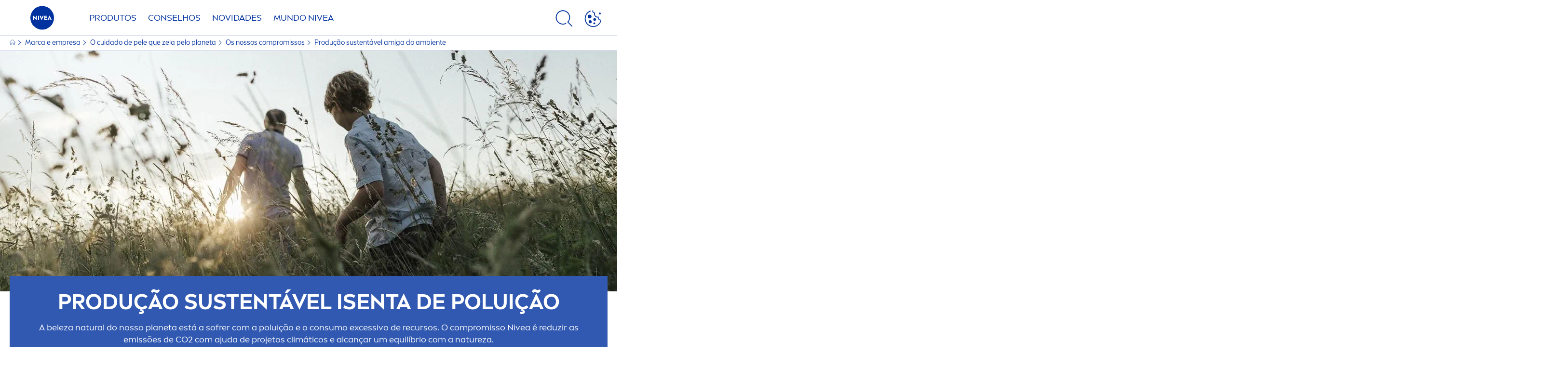

--- FILE ---
content_type: text/html; charset=utf-8
request_url: https://www.nivea.pt/sobre-nos/one-skin-one-planet-one-care/os-nossos-compromissos/neutralidade-climatica
body_size: 79697
content:



<!DOCTYPE html>
<html lang="pt-PT" data-multilang="pt-PT" dir="ltr">
<!--   
                  server:   prd-niv-cd-us 
                  instance: LIVE.CD
                  site:     NiveaX_Portugal 
                  language: pt-PT 
                  id:       {1E738A49-15F4-48B7-8D55-4987FAE19F90}
                  template: Content Page
                  version:  10
                -->
<!-- NIVX -->
<head>
    <meta name="viewport" content="width=device-width, initial-scale=1.0,maximum-scale=5">
    <meta charset="UTF-8">
    
	<link rel="preconnect" href="https://stats.g.doubleclick.net"/>
	<link rel="preconnect" href="https://googleads.g.doubleclick.net"/>
	<link rel="preconnect" href="https://track.adform.net"/>
	<link rel="preconnect" href="https://www.facebook.com"/>
	<link rel="preconnect" href="https://connect.facebook.net"/>
	<link rel="preconnect" href="https://s2.adform.net"/>
	<link rel="preconnect" href="https://www.googletagmanager.com"/>
	<link rel="preconnect" href="https://consentmanager.mgr.consensu.org"/>
	<link rel="preconnect" href="https://www.google-analytics.com"/>
	<link rel="preconnect" href="https://www.googletagmanager.com"/>
	<link rel="preconnect" href="https://cdn.consentmanager.mgr.consensu.org"/>
	<link rel="preconnect" href="https://cdn.bunchbox.co"/>
	<link rel="preconnect" href="https://img.nivea.com"/>

    
    <script type="text/javascript" data-cmp-ab="1">window.cmp_customlanguages = [{"l":"DE-AT","i":"at","t":""},{"l":"DE-PRZ-DE","i":"xy","t":""}];</script>
<script>window.gdprAppliesGlobally=true;if(!("cmp_id" in window)||window.cmp_id<1){window.cmp_id=0}if(!("cmp_cdid" in window)){window.cmp_cdid="0ac336278918"}if(!("cmp_params" in window)){window.cmp_params=""}if(!("cmp_host" in window)){window.cmp_host="b.delivery.consentmanager.net"}if(!("cmp_cdn" in window)){window.cmp_cdn="cdn.consentmanager.net"}if(!("cmp_proto" in window)){window.cmp_proto="https:"}window.cmp_getsupportedLangs=function(){var b=["DE","EN","FR","IT","NO","DA","FI","ES","PT","RO","BG","ET","EL","GA","HR","LV","LT","MT","NL","PL","SV","SK","SL","CS","HU","RU","SR","ZH","TR","UK","AR","BS"];if("cmp_customlanguages" in window){for(var a=0;a<window.cmp_customlanguages.length;a++){b.push(window.cmp_customlanguages[a].l.toUpperCase())}}return b};window.cmp_getRTLLangs=function(){return["AR"]};window.cmp_getlang=function(j){if(typeof(j)!="boolean"){j=true}if(j&&typeof(cmp_getlang.usedlang)=="string"&&cmp_getlang.usedlang!==""){return cmp_getlang.usedlang}var g=window.cmp_getsupportedLangs();var c=[];var f=location.hash;var e=location.search;var a="languages" in navigator?navigator.languages:[];if(f.indexOf("cmplang=")!=-1){c.push(f.substr(f.indexOf("cmplang=")+8,2).toUpperCase())}else{if(e.indexOf("cmplang=")!=-1){c.push(e.substr(e.indexOf("cmplang=")+8,2).toUpperCase())}else{if("cmp_setlang" in window&&window.cmp_setlang!=""){c.push(window.cmp_setlang.toUpperCase())}else{if(a.length>0){for(var d=0;d<a.length;d++){c.push(a[d])}}}}}if("language" in navigator){c.push(navigator.language)}if("userLanguage" in navigator){c.push(navigator.userLanguage)}var h="";for(var d=0;d<c.length;d++){var b=c[d].toUpperCase();if(g.indexOf(b)!=-1){h=b;break}if(b.indexOf("-")!=-1){b=b.substr(0,2)}if(g.indexOf(b)!=-1){h=b;break}}if(h==""&&typeof(cmp_getlang.defaultlang)=="string"&&cmp_getlang.defaultlang!==""){return cmp_getlang.defaultlang}else{if(h==""){h="EN"}}h=h.toUpperCase();return h};(function(){var n=document;var p=window;var f="";var b="_en";if("cmp_getlang" in p){f=p.cmp_getlang().toLowerCase();if("cmp_customlanguages" in p){for(var h=0;h<p.cmp_customlanguages.length;h++){if(p.cmp_customlanguages[h].l.toUpperCase()==f.toUpperCase()){f="en";break}}}b="_"+f}function g(e,d){var l="";e+="=";var i=e.length;if(location.hash.indexOf(e)!=-1){l=location.hash.substr(location.hash.indexOf(e)+i,9999)}else{if(location.search.indexOf(e)!=-1){l=location.search.substr(location.search.indexOf(e)+i,9999)}else{return d}}if(l.indexOf("&")!=-1){l=l.substr(0,l.indexOf("&"))}return l}var j=("cmp_proto" in p)?p.cmp_proto:"https:";var o=["cmp_id","cmp_params","cmp_host","cmp_cdn","cmp_proto"];for(var h=0;h<o.length;h++){if(g(o[h],"%%%")!="%%%"){window[o[h]]=g(o[h],"")}}var k=("cmp_ref" in p)?p.cmp_ref:location.href;var q=n.createElement("script");q.setAttribute("data-cmp-ab","1");var c=g("cmpdesign","");var a=g("cmpregulationkey","");q.src=j+"//"+p.cmp_host+"/delivery/cmp.php?"+("cmp_id" in p&&p.cmp_id>0?"id="+p.cmp_id:"")+("cmp_cdid" in p?"cdid="+p.cmp_cdid:"")+"&h="+encodeURIComponent(k)+(c!=""?"&cmpdesign="+encodeURIComponent(c):"")+(a!=""?"&cmpregulationkey="+encodeURIComponent(a):"")+("cmp_params" in p?"&"+p.cmp_params:"")+(n.cookie.length>0?"&__cmpfcc=1":"")+"&l="+f.toLowerCase()+"&o="+(new Date()).getTime();q.type="text/javascript";q.async=true;if(n.currentScript){n.currentScript.parentElement.appendChild(q)}else{if(n.body){n.body.appendChild(q)}else{var m=n.getElementsByTagName("body");if(m.length==0){m=n.getElementsByTagName("div")}if(m.length==0){m=n.getElementsByTagName("span")}if(m.length==0){m=n.getElementsByTagName("ins")}if(m.length==0){m=n.getElementsByTagName("script")}if(m.length==0){m=n.getElementsByTagName("head")}if(m.length>0){m[0].appendChild(q)}}}var q=n.createElement("script");q.src=j+"//"+p.cmp_cdn+"/delivery/js/cmp"+b+".min.js";q.type="text/javascript";q.setAttribute("data-cmp-ab","1");q.async=true;if(n.currentScript){n.currentScript.parentElement.appendChild(q)}else{if(n.body){n.body.appendChild(q)}else{var m=n.getElementsByTagName("body");if(m.length==0){m=n.getElementsByTagName("div")}if(m.length==0){m=n.getElementsByTagName("span")}if(m.length==0){m=n.getElementsByTagName("ins")}if(m.length==0){m=n.getElementsByTagName("script")}if(m.length==0){m=n.getElementsByTagName("head")}if(m.length>0){m[0].appendChild(q)}}}})();window.cmp_addFrame=function(b){if(!window.frames[b]){if(document.body){var a=document.createElement("iframe");a.style.cssText="display:none";a.name=b;document.body.appendChild(a)}else{window.setTimeout(window.cmp_addFrame,10,b)}}};window.cmp_rc=function(h){var b=document.cookie;var f="";var d=0;while(b!=""&&d<100){d++;while(b.substr(0,1)==" "){b=b.substr(1,b.length)}var g=b.substring(0,b.indexOf("="));if(b.indexOf(";")!=-1){var c=b.substring(b.indexOf("=")+1,b.indexOf(";"))}else{var c=b.substr(b.indexOf("=")+1,b.length)}if(h==g){f=c}var e=b.indexOf(";")+1;if(e==0){e=b.length}b=b.substring(e,b.length)}return(f)};window.cmp_stub=function(){var a=arguments;__cmapi.a=__cmapi.a||[];if(!a.length){return __cmapi.a}else{if(a[0]==="ping"){if(a[1]===2){a[2]({gdprApplies:gdprAppliesGlobally,cmpLoaded:false,cmpStatus:"stub",displayStatus:"hidden",apiVersion:"2.0",cmpId:31},true)}else{a[2](false,true)}}else{if(a[0]==="getUSPData"){a[2]({version:1,uspString:window.cmp_rc("")},true)}else{if(a[0]==="getTCData"){__cmapi.a.push([].slice.apply(a))}else{if(a[0]==="addEventListener"||a[0]==="removeEventListener"){__cmapi.a.push([].slice.apply(a))}else{if(a.length==4&&a[3]===false){a[2]({},false)}else{__cmapi.a.push([].slice.apply(a))}}}}}}};window.cmp_msghandler=function(d){var a=typeof d.data==="string";try{var c=a?JSON.parse(d.data):d.data}catch(f){var c=null}if(typeof(c)==="object"&&c!==null&&"__cmpCall" in c){var b=c.__cmpCall;window.__cmp(b.command,b.parameter,function(h,g){var e={__cmpReturn:{returnValue:h,success:g,callId:b.callId}};d.source.postMessage(a?JSON.stringify(e):e,"*")})}if(typeof(c)==="object"&&c!==null&&"__cmapiCall" in c){var b=c.__cmapiCall;window.__cmapi(b.command,b.parameter,function(h,g){var e={__cmapiReturn:{returnValue:h,success:g,callId:b.callId}};d.source.postMessage(a?JSON.stringify(e):e,"*")})}if(typeof(c)==="object"&&c!==null&&"__uspapiCall" in c){var b=c.__uspapiCall;window.__uspapi(b.command,b.version,function(h,g){var e={__uspapiReturn:{returnValue:h,success:g,callId:b.callId}};d.source.postMessage(a?JSON.stringify(e):e,"*")})}if(typeof(c)==="object"&&c!==null&&"__tcfapiCall" in c){var b=c.__tcfapiCall;window.__tcfapi(b.command,b.version,function(h,g){var e={__tcfapiReturn:{returnValue:h,success:g,callId:b.callId}};d.source.postMessage(a?JSON.stringify(e):e,"*")},b.parameter)}};window.cmp_setStub=function(a){if(!(a in window)||(typeof(window[a])!=="function"&&typeof(window[a])!=="object"&&(typeof(window[a])==="undefined"||window[a]!==null))){window[a]=window.cmp_stub;window[a].msgHandler=window.cmp_msghandler;window.addEventListener("message",window.cmp_msghandler,false)}};window.cmp_addFrame("__cmapiLocator");window.cmp_addFrame("__cmpLocator");window.cmp_addFrame("__uspapiLocator");window.cmp_addFrame("__tcfapiLocator");window.cmp_setStub("__cmapi");window.cmp_setStub("__cmp");window.cmp_setStub("__tcfapi");window.cmp_setStub("__uspapi");</script>
<script type="application/json" data-offline-banner>{"Icon":"\u003csvg xmlns=\"http://www.w3.org/2000/svg\"  viewBox=\"0 0 32 32\"\u003e\u003cpath d=\"M16.053,32A16,16,0,0,1,9.8,1.282a.8.8,0,1,1,.628,1.471A14.43,14.43,0,1,0,14.667,1.67.8.8,0,1,1,14.51.078a16,16,0,0,1,3.15,31.844h0A16.008,16.008,0,0,1,16.053,32Z\"/\u003e\u003cpath d=\"M14.736,9.478a1.373,1.373,0,1,1,0,.02Zm2.424,3.207v11.2H15.025v-11.2Z\"/\u003e\u003c/svg\u003e","Text":"Ooops, houve um problema com a  liga\u0026ccedil;\u0026atilde;o ao servidor. Algumas funcionalidades n\u0026atilde;o est\u0026atilde;o dispon\u0026iacute;veis neste momento."}</script>

    
    
    
    <style id='above-theme'>:root{--AccordionPlusMinusButtonColor:var(--BaseInteractionColor);--AccordionSeparatorColor:#D6DCEC;--ActionLinkDefaultColor:var(--BaseInteractionColor);--ActionLinkHoverColor:var(--BaseLinkFontColorHover);--AnchorBackgroundActiveColor:var(--SecondaryBackgroundColor);--AnchorBorderColor:var(--SecondaryBackgroundColor);--AnchorBorderRadiusFirstChild:18px 0 0 18px;--AnchorBorderRadiusLastChild:0 18px 18px 0;--AnchorFontActiveColor:var(--BaseInteractionColor);--AnchorFontColor:var(--BaseFontColor);--BadgeBackgroundColor:#FF009A;--BaseBackgroundColor:var(--BaseFontColor);--BaseFontColor:#0032a0;--BaseInteractionColor:#0F60FF;--BaseLinkFontColor:var(--BaseInteractionColor);--BaseLinkFontColorHover:#92B7FF;--BenefitBulletsColor:var(--BaseFontColor);--BenefitsBackgroundColor:var(--ThirdBackgroundColor);--BrandBoldCopyFontFamilyType:NIVEABrandType-Bold;--BrandBorderRadius:12px;--BrandButtonFontFamilyType:NIVEABrandType-ExtraBold;--BrandCopyFontFamilyType:NIVEABrandType-Regular;--BrandExtraBoldFontFamilyType:NIVEABrandType-Bold;--BrandHeadlinesFontFamilyType:NIVEABrandType-Bold;--BrandLinkColor:var(--BaseInteractionColor);--BrandLinkColorHover:var(--BaseLinkFontColorHover);--BrandTemplateBackgroundColor:var(--SecondaryBackgroundColor);--BreadcrumbFontColor:var(--BaseFontColor);--BurgerArrowColor:#FFF;--BurgerBorderColor:#FFF;--BurgerFontColor:#FFF;--BurgerHeaderBackgroundColor:rgba(255,255,255,0.99);--BurgerHeaderIconColor:var(--BaseFontColor);--BurgerHeaderScrollBackgroundColor:rgb(255, 255, 255);--BurgerHeaderTopBackgroundColor:linear-gradient(0deg, rgba(255,255,255,0.33) 0%, rgba(255,255,255,1) 100%);;--BurgerInnerIconColor:#FFF;--BurgerMainBackgroundColor:rgba(0,50,160,0.95);--BurgerSecondaryBackgroundColor:rgba(0,50,160,0.95);--BurgerTeaserBackgroundColor:#FFF;--BurgerTeaserFontColor:var(--BaseFontColor);--ButtonBackgroundColor:var(--BaseInteractionColor);--ButtonBorderColor:var(--BaseInteractionColor);--ButtonBorderRadius:56px;--ButtonHoverBackgroundColor:#F3F7FF;--ButtonHoverBorderColor:var(--BaseInteractionColor);--ButtonHoverTextColor:var(--BaseInteractionColor);--ButtonSecondaryBorderColor:var(--BaseInteractionColor);--ButtonSecondaryHoverColor:#F3F7FF;--ButtonSecondaryTextColor:var(--BaseInteractionColor);--ContentSelectorActionLinkColorHover:var(--BaseLinkFontColorHover);--ContentSelectorDefaultIconColor:var(--BaseFontColor);--ContentSelectorIconColorHover:var(--BaseLinkFontColorHover);--ContentZoneTextLinkColor:var(--BaseInteractionColor);--ContentZoneTextLinkHoverColor:var(--BaseLinkFontColorHover);--CookieBannerDividerColor:#d6dcec;--CookieBannerLinkColor:var(--BaseInteractionColor);--DesktopFlyoutBackgroundColor:rgba(0,50,160,0.90);--DesktopFlyoutLinkColorHover:var(--BaseLinkFontColorHover);--DisabledColor:#F5F5F5;--ErrorColor:#E21010;--EshopProductInfoPromotionColor:#fe9119;--EshopProductOldPriceColor:#999;--EshopProductPricePerUnitColor:#999;--ExpanderColor:var(--BaseInteractionColor);--ExternalContentBlockBackgroundColor:#E5EAF5;--FilterBarCategoryBackgroundColor:#ffffff;--FilterBarCategoryItemBackgroundColorHover:var(--BaseLinkFontColorHover);--FilterBarCategoryItemBorderColor:var(--BaseInteractionColor);--FilterBarCategoryItemBorderColorHover:var(--BaseLinkFontColorHover);--FilterBarCategoryItemBorderRadius:32px;--FilterBarCategoryItemCountFontColor:var(--BaseLinkFontColorHover);--FilterBarCategoryItemCountFontHoverColor:#ffffff;--FilterBarCategoryItemFontColor:var(--BaseInteractionColor);--FilterBarCategoryItemFontColorHover:#ffffff;--FilterBarMainBackgroundColor:var(--BaseInteractionColor);--FilterBarMainFontColor:#ffffff;--FilterBorderColor:#d6dcec;--FilterCheckBoxActiveBackgroundColor:var(--BaseInteractionColor);--FilterCheckBoxBackgroundColor:var(--ThirdBackgroundColor);--FilterDropdownBackgroundColor:var(--SecondaryBackgroundColor);--FilterDropdownFontColor:var(--BaseInteractionColor);--FilterResultsCountColor:var(--BaseLinkFontColorHover);--FilterSubtitleTextColor:var(--BaseLinkFontColorHover);--FilterTitleTextColor:var(--BaseInteractionColor);--FooterBackgroundColor:var(--BaseBackgroundColor);--FooterBrandIconColor:var(--BaseFontColor);--FooterCopyColor:#ffffff;--FooterCopyColorHover:#F3F7FF;--FooterCopyrightBackgroundColor:#ffffff;--FooterCopyrightTextColor:var(--BaseFontColor);--FooterDividerLinesColor:#e5eaf5;--FooterHeadlineColor:#ffffff;--FooterSocialIconColor:#ffffff;--FooterSocialIconColorHover:#F3F7FF;--FormBubbleCheckedBackgroundColor:rgba(15,96,255,0.8);--FormBubbleTextColor:var(--BaseInteractionColor);--FormBubbleTextHoverColor:var(--BaseLinkFontColorHover);--FormCheckBoxCheckedBackgroundColor:var(--BaseInteractionColor);--FormCheckBoxTransitionBackgroundColor:#B8E986;--FormInputFieldBackgroundColor:#f5f5f5;--FormInputFieldBorderColor:var(--BaseInteractionColor);--FormInputFieldLabelColor:var(--BaseFontColor);--FormInputFieldTextColor:var(--BaseInteractionColor);--FormMultistepButtonBackgroundColor:var(--BaseInteractionColor);--FormMultistepLeftButtonBackgroundColor:#ffffff;--FormMultistepLeftButtonHoverBackgroundColor:#ffffff;--FormMultistepLeftButtonHoverIconColor:var(--BaseLinkFontColorHover);--FormMultistepLeftButtonIconColor:var(--BaseInteractionColor);--FormMultistepRightButtonBackgroundColor:var(--BaseInteractionColor);--FormMultistepRightButtonHoverBackgroundColor:var(--BaseLinkFontColorHover);--FormMultistepRightButtonHoverIconColor:#ffffff;--FormMultistepRightButtonIconColor:#ffffff;--FormProgressBarBackgroundColor:#d6dcec;--FormRatingStarCheckedColor:#FE9119;--FormRatingStarCheckedHoverColor:#F8B530;--FormRatingStarUncheckedColor:#F5F5F5;--FormRevealPasswordEyeColor:var(--BaseInteractionColor);--FormScrollBarBackgroundColor:var(--ThirdBackgroundColor);--FormScrollBarThumbColor:var(--BaseInteractionColor);--FormSelectBoxListItemColor:var(--BaseInteractionColor);--FormSelectBoxListItemHoverBackgroundColor:var(--SecondaryBackgroundColor);--FormSelectBoxTopLevelTextColor:var(--BaseInteractionColor);--FormToggleActiveColor:var(--BaseInteractionColor);--FormUploadBrowseBorderColor:var(--BaseInteractionColor);--FormUploadBrowseTextColor:var(--BaseInteractionColor);--FormUploadLabelColor:var(--BaseInteractionColor);--FormValidationErrorBackgroundColor:#FFD3D4;--FormValidationErrorTextColor:var(--ErrorColor);--GeneralTeaserContentBackgroundColor:#ffffff;--HotspotBackgroundGradient:rgba(255,255,255,0.90);--MarketingSliderBackgroundColor:var(--SecondaryBackgroundColor);--MobileNavBottomBarIconColor:var(--BaseInteractionColor);--MobileNavButtonBackgroundColor:var(--BaseInteractionColor);--MobileNavIconColor:#ffffff;--MobileNavInnerCircleBackgroundColor:var(--BaseFontColor);--MobileNavOuterCircleBackgroundColor:var(--BaseFontColor);--MobileNavScrollbarButtonColor:var(--BaseInteractionColor);--MobileNavScrollbarColor:#ffffff;--NavigationFlyoutLinkColor:#ffffff;--NavigationIconColor:var(--BaseFontColor);--NewsletterButtonBackgroundColor:transparent;--NewsletterButtonBackgroundHoverColor:#ffffff;--NewsletterButtonBorderColor:#ffffff;--NewsletterButtonBorderHoverColor:#ffffff;--NewsletterButtonTextColor:#ffffff;--NewsletterButtonTextHoverColor:var(--BaseInteractionColor);--NewsletterFontColor:#ffffff;--PaginationBulletsPrimaryColor:var(--BaseInteractionColor);--PaginationBulletsSecondaryColor:var(--BaseLinkFontColorHover);--PdpStageBackgroundDesktop:var(--SecondaryBackgroundColor);--PdpStageBackgroundMobile:var(--SecondaryBackgroundColor);--PromotionBannerDefaultBackgroundColor:#8397c6;--PromotionBannerDefaultButtonBackgroundColor:var(--BaseInteractionColor);--PromotionBannerDefaultButtonTextAndBorderColor:#ffffff;--PromotionBannerSalesBackgroundColor:#8397c6;--PromotionBannerSustainabilityBackgroundColor:#8397c6;--QuicklinksBackgroundColor:var(--SecondaryBackgroundColor);--QuicklinksLinkBackgroundColor:#FFFFFF;--QuicklinksLinkFontColor:var(--BaseInteractionColor);--QuicklinksLinkFontColorHover:var(--BaseLinkFontColorHover);--SecondaryBackgroundColor:#EBF1FD;--SecondaryFontColor:#ffffff;--SecondaryGradientBackgroundColor:linear-gradient(135deg,#3159B1,#3159B1);--SecondaryHighlightColor:#64A70B;--SecondaryHighlightColorHover:#64A70B;--SecondaryLinkFontColor:#ffffff;--SecondaryLinkFontColorHover:var(--BaseLinkFontColorHover);--SelectedFilterBackground:var(--BaseInteractionColor);--SelectedFiltersCloseBackgroundColor:var(--BaseLinkFontColorHover);--SeparatorLineColor:#d6dcec;--ServiceLayerCloseColor:var(--BaseInteractionColor);--SiteChooserBodyCopyFontColor:#fff;--SiteChooserBrandIconColor:#0032a0;--SiteChooserCountriesColor:#ffffff;--SiteChooserFooterBackgroundColor:#0032a0;--SiteChooserFooterBrandIconColor:#ffffff;--SiteChooserFooterCopyrightColor:#6e85bc;--SiteChooserFooterLinksColor:#ffffff;--SiteChooserHeadlineFontColor:#ffffff;--SiteChooserRegionTitleColor:#ffffff;--SiteChooserSublineFontColor:#ffffff;--SkipLinkFontColor:var(--BaseInteractionColor);--SliderbarPrimaryColor:var(--BaseInteractionColor);--SliderbarSecondaryColor:var(--ThirdBackgroundColor);--StandardTeaserSliderBackground:var(--SecondaryBackgroundColor);--TabTitleColor:var(--BaseFontColor);--ThirdBackgroundColor:#F5F8FE;--TooltipBoxColor:var(--SecondaryBackgroundColor);--TooltipHoverIconColor:var(--BaseLinkFontColorHover);--TooltipIconColor:var(--BaseInteractionColor);--TrustBackgroundColor:var(--SecondaryBackgroundColor);--TrustCircleBackgroundColor:var(--BaseFontColor);--TrustCircleBorderColor:var(--BaseFontColor);--TrustCircleTextColor:#ffffff}</style><style id='above'>a{background-color:transparent;text-decoration:none}ol,ul{margin:0;padding:0}abbr[title]{border-bottom:none;text-decoration:underline;-webkit-text-decoration:underline dotted;text-decoration:underline dotted}b,strong{font-family:var(--BrandBoldCopyFontFamilyType);font-weight:400}p:blank,p:empty{display:none;margin:0}em{font-style:italic}code,kbd,samp{font-family:monospace,monospace;font-size:1em}small{font-size:80%}sub,sup{font-size:75%;line-height:0;position:relative;vertical-align:baseline}sub{bottom:-.25em}sup{top:-.5em}img{border-style:none}button,input,optgroup,select,textarea{font-family:inherit;font-size:100%;line-height:1.15;margin:0}button,input{overflow:visible}button,select{text-transform:none}[type=button],[type=reset],[type=submit],button{-webkit-appearance:button}[type=button]::-moz-focus-inner,[type=reset]::-moz-focus-inner,[type=submit]::-moz-focus-inner,button::-moz-focus-inner{border-style:none;padding:0}[type=button]:-moz-focusring,[type=reset]:-moz-focusring,[type=submit]:-moz-focusring,button:-moz-focusring{outline:1px dotted ButtonText}a,button{outline:none}fieldset{padding:.35em .75em .625em}legend{box-sizing:border-box;color:inherit;display:table;max-width:100%;padding:0}li{list-style-type:none}progress{-webkit-appearance:none;-moz-appearance:none;appearance:none;vertical-align:baseline}textarea{overflow:auto}[type=checkbox],[type=radio]{box-sizing:border-box;padding:0}[type=number]::-webkit-inner-spin-button,[type=number]::-webkit-outer-spin-button{height:auto}[type=search]{-webkit-appearance:textfield;outline-offset:-2px}[type=search]::-webkit-search-decoration{-webkit-appearance:none}::-webkit-file-upload-button{-webkit-appearance:button;font:inherit}details{display:block}summary{display:list-item}template{display:none}[hidden]{display:none!important}table{word-break:normal}.remove-padding-horizontally{padding-left:0;padding-right:0}.nx-u-arrow-down,.nx-u-arrow-left,.nx-u-arrow-right,.nx-u-arrow-up{color:inherit;display:flex;height:6px;position:relative;width:6px}.nx-u-arrow-down:before,.nx-u-arrow-left:before,.nx-u-arrow-right:before,.nx-u-arrow-up:before{content:"";display:inline-block;height:6px;position:absolute;width:6px}.nx-u-arrow-down:before,.nx-u-arrow-up:before{border-right:2px solid transparent;border-top:2px solid transparent;border-color:inherit;transition:transform .5s}.nx-u-arrow-left:before,.nx-u-arrow-right:before{border-right:2px solid transparent;border-top:2px solid transparent;border-color:inherit;top:5px}.nx-u-arrow-left--small:before,.nx-u-arrow-right--small:before{border-right:solid transparent;border-color:inherit;border-width:1px;height:5px;width:5px}.nx-u-arrow-down,.nx-u-arrow-up{margin-left:7px}.nx-u-arrow-right:before{right:10px;transform:rotate(45deg)}.nx-u-arrow-right--small{right:8px}.nx-u-arrow-left:before{left:8px;transform:rotate(-135deg)}.nx-u-arrow-up:before{transform:translateY(35%) rotate(-45deg)}.nx-u-arrow-down:before{transform:translateY(-35%) rotate(135deg)}*{-webkit-tap-highlight-color:transparent}[class*=nx-]{box-sizing:border-box}.nx-breadcrumb__container,.nx-u-container,.nx-user-actions-container{box-sizing:border-box;margin-left:auto;margin-right:auto;min-width:320px;padding-left:20px;padding-right:20px;width:100%}@media (min-width:1280px){.nx-breadcrumb__container,.nx-u-container,.nx-user-actions-container{max-width:1280px}}html{color:var(--BaseFontColor);font-family:var(--BrandCopyFontFamilyType),system-ui,-apple-system,BlinkMacSystemFont,"Segoe UI","Roboto","Oxygen","Ubuntu","Cantarell","Fira Sans","Droid Sans","Helvetica Neue",sans-serif;font-size:112.5%;height:100%;line-height:1.45;scroll-behavior:smooth}body,html{width:100%}body{background-color:#fff;display:flex;fill:var(--BaseFontColor);flex-direction:column;-webkit-hyphenate-limit-chars:7 3 4;-webkit-hyphens:auto;margin:0;min-height:100%;padding:0;word-break:break-word;-webkit-hyphenate-limit-lines:2;-webkit-hyphenate-limit-last:always;-moz-hyphenate-limit-chars:7 3 4;-moz-hyphens:auto;-moz-hyphenate-limit-lines:2;-moz-hyphenate-limit-last:always;-ms-hyphenate-limit-chars:7 3 4;-ms-hyphens:auto;-ms-hyphenate-limit-lines:2;-ms-hyphenate-limit-last:always;hyphenate-limit-chars:7 3 4;hyphens:auto;hyphenate-limit-lines:2;hyphenate-limit-last:always}body.nx-pagetype-home-page,body[class*=-category-page],body[class*=-cluster-page],body[class*=-overview-page],body[class*=category-page]{background-color:var(--BrandTemplateBackgroundColor,transparent)}main{align-items:stretch;display:flex;flex-direction:column}.nx-main-inner,main{flex-basis:auto;flex-grow:1;flex-shrink:1}.nx-main-inner{width:100%}footer{flex-shrink:0}.nx-u-gray-background{background-color:#f5f5f5}img{position:relative}img:after{background:#fff;bottom:0;content:"";display:block;left:0;position:absolute;right:0;top:0;z-index:-1}.nx-header-icons .nx-svg,.nx-header-icons .nx-svg-container svg{fill:var(--NavigationIconColor,var(--BaseFontColor));height:35px;width:60px}.nx-link,a{color:var(--BrandLinkColor,var(--BaseLinkFontColor))}.nx-link:hover,a:hover{color:var(--BrandLinkColorHover,var(--BaseLinkFontColorHover))}.cmplazybtn .cmplazybtnlink{align-items:center;background-color:var(--ButtonBackgroundColor,var(--BaseFontColor));background-position:50%;border:1px solid var(--ButtonBackgroundColor,var(--BaseFontColor));border-radius:var(--ButtonBorderRadius,50px);box-sizing:border-box;color:var(--ButtonTextColor,var(--SecondaryFontColor));color:inherit;cursor:pointer;display:flex;font-family:var(--BrandButtonFontFamilyType,var(--BrandBoldCopyFontFamilyType,var(--BrandCopyFontFamilyType))),system-ui,-apple-system,BlinkMacSystemFont,"Segoe UI","Roboto","Oxygen","Ubuntu","Cantarell","Fira Sans","Droid Sans","Helvetica Neue",sans-serif;font-size:.88888889rem;height:55px;hyphens:manual;-webkit-hyphens:initial;-ms-hyphens:initial;hyphens:auto;justify-content:center;line-height:1.16666667rem;line-height:1.11111111rem;margin:4px;max-width:100%;outline:none;overflow:hidden;padding:4px 24px;text-align:center;text-decoration:none;text-decoration:none!important;text-transform:uppercase;transition:background .8s,border .25s,color .25s;vertical-align:top;white-space:normal;width:230px}.cmplazybtn .cmplazybtnlink:active{transition:background 0s,border .25s,color .25s}.cmplazybtn .cmplazybtnlink:active[disabled]{pointer-events:none}.cmplazybtn .cmplazybtnlink:disabled,.cmplazybtn .cmplazybtnlink[disabled]{cursor:not-allowed!important}.cmplazybtn .cmplazybtnlink:focus-visible{outline:2px solid var(--BaseInteractionColor,var(--BaseFontColor));outline-offset:2px}.nx-add-to-cart .nx-tooltip-container,.nx-range-dropdown__list-wrapper,.nx-tooltip__icons{display:none}.nx-u-center-block{margin:auto}.nx-no-hyphens{display:contents;hyphens:none}@media (-ms-high-contrast:active),(-ms-high-contrast:none){body main{display:block}}.nx-font-display-1{font-size:5rem;line-height:100%}.nx-font-display-2{font-size:4rem;line-height:100%}.nx-font-display-3{font-size:3rem;line-height:100%}.nx-font-display-4{font-size:2.5rem;line-height:100%}.nx-font-heading-1{font-size:2rem;line-height:100%}.nx-font-heading-2{font-size:1.55555556rem;line-height:100%}.nx-font-heading-3{font-size:1.22222222rem;line-height:100%}.nx-font-heading-4{font-size:1.11111111rem;line-height:110%}.nx-font-heading-5{font-size:1rem;line-height:120%}.nx-font-heading-6{font-size:.77777778rem;line-height:120%}.nx-font-heading-7{font-size:.66666667rem;line-height:110%}.nx-font-body-1{font-size:1rem;line-height:140%}.nx-font-body-2{font-size:.88888889rem;line-height:140%}.nx-font-body-3{font-size:.77777778rem;line-height:140%}.nx-font-overheader-1{font-size:1.22222222rem;line-height:120%}.nx-font-overheader-2{font-size:1rem;line-height:130%}.nx-font-overheader-3{font-size:.88888889rem;line-height:120%}.nx-font-overheader-4{font-size:.66666667rem;line-height:120%}.nx-font-body-details-1{font-size:.66666667rem;line-height:140%}.nx-font-body-details-2{font-size:.66666667rem;line-height:120%}.nx-font-text-link-large{font-size:1rem;line-height:120%}.nx-font-text-link-medium{font-size:.88888889rem;line-height:120%}.nx-font-text-link-small{font-size:.77777778rem;line-height:115%}.nx-font-button-text-large{font-size:1rem;line-height:120%}.nx-font-button-text-medium{font-size:.88888889rem;line-height:120%}.nx-font-button-text-small{font-size:.66666667rem;line-height:120%}.nx-u-txt--center{text-align:center}.nx-u-txt--left{text-align:left}.nx-u-txt--right{text-align:right}.nx-txt-uppercase{text-transform:uppercase}.nx-txt-lowercase{text-transform:lowercase}.nx-txt--capitalcase{text-transform:capitalize}.nx-txt--case-none{text-transform:none}.nx-font--regular{font-family:var(--BrandCopyFontFamilyType),system-ui,-apple-system,BlinkMacSystemFont,"Segoe UI","Roboto","Oxygen","Ubuntu","Cantarell","Fira Sans","Droid Sans","Helvetica Neue",sans-serif}.nx-font--bold{font-family:var(--BrandBoldCopyFontFamilyType,var(--BrandCopyFontFamilyType)),system-ui,-apple-system,BlinkMacSystemFont,"Segoe UI","Roboto","Oxygen","Ubuntu","Cantarell","Fira Sans","Droid Sans","Helvetica Neue",sans-serif}.nx-font--extrabold{font-family:var(--BrandExtraBoldFontFamilyType,var(--BrandBoldCopyFontFamilyType)),system-ui,-apple-system,BlinkMacSystemFont,"Segoe UI","Roboto","Oxygen","Ubuntu","Cantarell","Fira Sans","Droid Sans","Helvetica Neue",sans-serif}.alpaca-form h1,.alpaca-form h2,.alpaca-form h3,.squarelovin-headline{font-family:var(--BrandBoldCopyFontFamilyType,var(--BrandCopyFontFamilyType)),system-ui,-apple-system,BlinkMacSystemFont,"Segoe UI","Roboto","Oxygen","Ubuntu","Cantarell","Fira Sans","Droid Sans","Helvetica Neue",sans-serif}.nx-btn{background-position:50%;border:1px solid var(--ButtonBackgroundColor,var(--BaseFontColor));color:var(--ButtonTextColor,var(--SecondaryFontColor));cursor:pointer;font-family:var(--BrandButtonFontFamilyType,var(--BrandBoldCopyFontFamilyType,var(--BrandCopyFontFamilyType))),system-ui,-apple-system,BlinkMacSystemFont,"Segoe UI","Roboto","Oxygen","Ubuntu","Cantarell","Fira Sans","Droid Sans","Helvetica Neue",sans-serif;hyphens:manual;-webkit-hyphens:initial;-ms-hyphens:initial;line-height:1.16666667rem;margin:4px;text-decoration:none;transition:background .8s,border .25s,color .25s;vertical-align:top}.nx-btn:active{transition:background 0s,border .25s,color .25s}.nx-btn:active[disabled]{pointer-events:none}.nx-btn:disabled,.nx-btn[disabled]{cursor:not-allowed!important}.nx-btn,.nx-btn--primary,.nx-btn--primary-inverse,.nx-btn--secondary,.nx-btn--secondary-inverse,.nx-btn--tertiary{width:230px}.nx-btn--primary-inverse:focus-visible,.nx-btn--primary:focus-visible,.nx-btn--secondary-inverse:focus-visible,.nx-btn--secondary:focus-visible,.nx-btn--tertiary:focus-visible,.nx-btn:focus-visible{outline:2px solid var(--BaseInteractionColor,var(--BaseFontColor));outline-offset:2px}.nx-btn,.nx-btn--primary{background-color:var(--ButtonBackgroundColor,var(--BaseFontColor))}.nx-btn--disabled{cursor:not-allowed;pointer-events:none}.nx-btn--disabled:before{opacity:.4}.nx-background{position:relative}.nx-background__inner{background:var(--PdpStageBackgroundMobile,var(--SecondaryGradientBackgroundColor));height:290px;left:0;overflow:hidden;position:absolute;top:0;width:100%}.nx-background--full-height-desktop~.nx-product-stage__slider .nx-product__thumb,.nx-background--full-height-mobile~.nx-product-stage__slider .nx-product__thumb{border:0}@media (min-width:320px) and (max-width:767px){.nx-background--full-height-mobile{position:static}.nx-background--full-height-mobile .nx-background__inner{height:100%}}.nx-user-actions--bottom .nx-shariff{min-height:70px}.nx-footer{background:var(--FooterBackgroundColor,var(--BaseBackgroundColor))}.nx-footer .nx-footer-nav a{display:inline-table;margin-right:-3px;padding-bottom:.625em;padding-left:.688em;padding-right:.688em;text-decoration:underline}.nx-footer .nx-footer-nav li{display:inline}.nx-footer .nx-u-container>div{float:left}.nx-footer .nx-social-icons__wrapper-outer svg{fill:var(--FooterSocialIconColor,var(--SecondaryFontColor))}.nx-footer .nx-footer__newsletter,.nx-footer a{color:var(--FooterCopyColor,var(--SecondaryLinkFontColor))}.nx-footer .nx-copyright{background-color:var(--FooterCopyrightBackgroundColor,var(--BaseBackgroundColor));display:flex;width:100%}.nx-footer .nx-footer-nav{padding-top:14px}.nx-footer .nx-newsletter__input-text{margin-bottom:20px}.nx-footer input[type=checkbox]{display:none}.nx-footer-headline{color:var(--FooterHeadlineColor,var(--SecondaryFontColor,#fff))}.nx-hdl-1,.nx-hdl-2,.nx-hdl-3,.nx-hdl-4,.nx-hdl-5,.nx-hdl-6,.nx-hdl-7,h1,h2,h3,h4,h5,h6{color:var(--BrandHeadlinesColor,var(--BaseFontColor));font-weight:400;margin-top:0}.h6,.nx-hdl-6{font-weight:400;margin-top:0}.nx-hdl-1,h1{font-size:1.55555556rem;line-height:1.88888889rem}.nx-hdl-1,.nx-hdl-2,h1{color:var(--BrandHeadlinesColor,var(--BaseFontColor));font-weight:400;margin-top:0}.nx-hdl-2{font-size:1.33333333rem;line-height:1.55555556rem}.nx-hdl-3{font-size:1.11111111rem;line-height:1.33333333rem}.nx-hdl-3,.nx-hdl-4{color:var(--BrandHeadlinesColor,var(--BaseFontColor));font-weight:400;margin-top:0}.nx-hdl-4{font-size:1rem;line-height:1.22222222rem}.nx-hdl-5{font-size:.88888889rem;line-height:1.11111111rem}.nx-hdl-5,.nx-hdl-6,h6{color:var(--BrandHeadlinesColor,var(--BaseFontColor));font-weight:400;margin-top:0}.nx-hdl-6,h6{font-size:.66666667rem;line-height:.88888889rem}.nx-hdl-7{color:var(--BrandHeadlinesColor,var(--BaseFontColor));font-size:1.77777778rem;font-weight:400;line-height:2.11111111rem;margin-top:0}.nx-hdl-8{font-size:3.44444444rem;line-height:3.77777778rem}.nx-sbl-2{font-size:1.33333333rem;line-height:1.55555556rem}.nx-sbl-3{font-size:1.11111111rem;line-height:1.33333333rem}.nx-sbl-4{font-size:1rem;line-height:1.22222222rem}.nx-sbl-5{font-size:.88888889rem;line-height:1.11111111rem}.nx-sbl-6{font-size:.66666667rem;line-height:.88888889rem}.nx-content-zone__text .nx-expander__content p:not(:empty){margin-bottom:8px}.nx-content-zone{display:flex}.nx-content-zone p:empty,.nx-content-zone p:not([class]){margin-bottom:0;margin-top:0}.nx-content-zone__btn{margin-left:auto;margin-right:auto}.nx-btn.nx-content-zone__btn{border-width:1px;display:inline-flex}.nx-content-zone__action-link{display:inline-block}.nx-content-zone__action-link,.nx-content-zone__btn{margin-bottom:24px}.nx-u-image--hidden{left:50%;opacity:0;overflow:hidden;position:absolute;top:50%;transform:translateX(-50%) translateY(-50%);transition:opacity .5s;transition-delay:.1s;visibility:hidden}.nx-u-image-video{position:relative}.nx-u-image-video video{height:100%;left:0;-o-object-fit:cover;object-fit:cover;position:absolute;top:0;width:100%}.nx-video__btn-play{display:none}.nx-video__btn-play--show{display:flex}.nx-content-zone__image .nx-svg-container{bottom:10px;height:32px;position:absolute;right:20px;width:32px}.nx-content-zone-intro__items svg{width:56px}.nx-content-zone-intro--background-image+.nx-content-zone-intro__items{padding-left:16px;padding-right:16px}.nx-content-zone__items>.nx-row{margin-left:0;margin-right:0}.nx-mob-nav__wrapper,.nx-push-notification__outer{bottom:160px;left:0;position:fixed;right:0;z-index:1450}.nx-push-notification__outer{z-index:2400}.nx-mob-nav{height:68px;left:calc(100% - 68px);position:absolute;top:-12px;width:68px}.nx-mob-nav,.nx-mob-nav:before{opacity:0;transition:opacity .3s}.nx-mob-nav:before{background-color:hsla(0,0%,100%,.5);bottom:0;content:"";left:0;right:0;top:0;z-index:-10}.nx-pagetype-home-page .nx-mob-burger-nav--scroll-color-transition{background-color:transparent;min-height:auto;position:fixed;top:0;width:100%;z-index:200}.nx-pagetype-home-page .nx-mob-burger-nav--scroll-color-transition .nx-mob-burger-nav__header{height:56px}.nx-pagetype-home-page .nx-mob-burger-nav--scroll-color-transition .nx-mob-burger-nav__wrapper .nx-u-container{padding-left:10px}.nx-pagetype-home-page .nx-mob-burger-nav--scroll-color-transition .nx-burger-wrapper{border:none}.nx-pagetype-home-page .nx-mob-burger-nav--scroll-color-transition .nx-mob-burger-nav__header__icons__svg{display:flex}.nx-pagetype-home-page .nx-mob-burger-nav--scroll-color-transition .nx-u-container,.nx-pagetype-home-page .nx-mob-burger-nav--scroll-color-transition-scroll .nx-u-container{transition:background .3s ease}.nx-pagetype-home-page .nx-mob-burger-nav--scroll-color-transition .nx-u-container{background:var(--BurgerHeaderTopBackgroundColor,var(--SecondaryBackgroundColor))}.nx-pagetype-home-page .nx-mob-burger-nav--scroll-color-transition-scroll .nx-u-container{background:var(--BurgerHeaderScrollBackgroundColor,var(--BurgerHeaderTopBackgroundColor,var(--SecondaryBackgroundColor)))}.nx-mob-nav__bottom-bar .nx-mob-nav__bottom-bar__icons__svg{visibility:hidden;width:32px}.nx-show-splash-screen .nx-mob-nav{opacity:0;transition:none;z-index:-1}.nx-mob-nav__inner,.nx-mob-nav__inner-flyout{background-color:var(--MobileNavOuterCircleBackgroundColor,var(--BaseFontColor));border-radius:100%;height:610px;left:50%;overflow:hidden;position:absolute;top:50%;transform:translate(-50%,-50%);transform-origin:0 0;visibility:hidden;width:610px}.nx-nav-desktop__wrapper{background:var(--DesktopNavigationBackgroundColor,#fff);display:none;height:73px;padding-top:12px;position:relative;z-index:1310}.nx-nav-desktop__wrapper:after{clear:both;content:"";display:table}.nx-nav-desktop__wrapper .nx-u-container{display:flex;justify-content:space-between;width:100%}.nx-nav-desktop__logo{display:inline-block;fill:var(--DesktopNavigationBrandIconColor,var(--BaseFontColor))}.nx-nav-desktop__logo svg{height:50px;width:135px}.nx-nav-desktop{height:61px;max-width:100%;overflow:auto;padding:0 20px;scrollbar-width:none;transition:height .8s ease;width:100%}.nx-nav-desktop--open .nx-nav-desktop{height:1500px;transition:height .8s ease}.nx-nav-desktop::-webkit-scrollbar{display:none}.nx-nav-first-level{display:inline-block;white-space:nowrap;-ms-overflow-style:none;overflow:auto;scrollbar-width:none}.nx-nav-first-level::-webkit-scrollbar{display:none}.nx-scroll-slider--active .nx-nav-first-level{max-width:100%}.nx-nav-first-level__item{color:var(--NavigationFontColor,var(--BaseFontColor));display:block;display:inline-block;font-family:var(--NavigationFontFamilyType,var(--BrandCopyFontFamilyType)),system-ui,-apple-system,BlinkMacSystemFont,"Segoe UI","Roboto","Oxygen","Ubuntu","Cantarell","Fira Sans","Droid Sans","Helvetica Neue",sans-serif;font-size:1rem;line-height:1.22222222rem;line-height:1;text-transform:uppercase;white-space:nowrap}.nx-nav-desktop__flyout{display:none;white-space:normal}.nx-nav-first-level__link{color:var(--NavigationFontColor,var(--BaseFontColor));display:inline-block;padding:16px 10px 28px}.nx-nav-first-level__link:after{content:attr(title);display:block;font-family:var(--BrandHeadlinesFontFamilyType,var(--BrandBoldCopyFontFamilyType,var(--BrandCopyFontFamilyType))),system-ui,-apple-system,BlinkMacSystemFont,"Segoe UI","Roboto","Oxygen","Ubuntu","Cantarell","Fira Sans","Droid Sans","Helvetica Neue",sans-serif;height:0;overflow:hidden;visibility:hidden}.nx-header-icons{display:flex;height:60px;margin-left:auto;padding-top:9px}.nx-header-icons a:hover svg path{fill:var(--NavigationIconColorHover,var(--BaseLinkFontColorHover))}.nx-header-icon,.nx-header-icons__item{position:relative}.nx-header-icon{cursor:pointer;display:inline-block}.nx-mob-burger-nav__action-items .nx-header-icon,.nx-mob-burger-nav__action-items .nx-header-icons__item{display:inline}.nx-header-icon-lang__text{color:var(--MobileNavIconColor,var(--SecondaryFontColor));font-size:.66666667rem;left:33%;line-height:1rem;overflow:hidden;position:absolute;text-transform:uppercase;transform:translateY(50%)}.nx-header-icon-lang:hover .nx-header-icon-lang__text{color:var(--NavigationIconColorHover,var(--BaseLinkFontColorHover));transition:all .4s}span.nx-nav-desktop__arrow{top:28px}.nx-nav-desktop__scroll{display:none}.nx-scroll-slider--active .nx-nav-desktop__scroll{display:block;height:0;margin:0 -20px;position:relative;top:-69px}.nx-scroll-slider--active .nx-nav-desktop__scroll:after,.nx-scroll-slider--active .nx-nav-desktop__scroll:before{background-color:var(--DesktopNavigationBackgroundColor,#fff);content:"";height:50px;position:absolute;width:40px;z-index:9}.nx-scroll-slider--active .nx-nav-desktop__scroll:after{-webkit-mask-image:linear-gradient(270deg,transparent,#000 20px,#000 calc(100% - 20px),transparent);mask-image:linear-gradient(270deg,transparent,#000 20px,#000 calc(100% - 20px),transparent);right:0}.nx-scroll-slider--active .nx-nav-desktop__scroll:before{left:-3px;-webkit-mask-image:linear-gradient(90deg,transparent,#000 20px,#000 calc(100% - 20px),transparent);mask-image:linear-gradient(90deg,transparent,#000 20px,#000 calc(100% - 20px),transparent)}.nx-user-actions-container{display:none}.nx-product-stage{padding-bottom:40px;position:relative}.nx-product-stage__slider{opacity:0;position:relative}.nx-product-stage__slider .nx-slider{height:390px;margin-bottom:30px;overflow:hidden;position:relative;transition:transform}.nx-product-stage__item{position:relative}.nx-product__phototin{padding-left:20px;padding-right:20px}.nx-product-stage__badge{left:0;position:absolute;top:16px;z-index:1}.nx-product-stage__badge .nx-badge__item:empty{display:none}.nx-product-summary .nx-benefits__list img,.nx-product-summary .nx-benefits__list svg{border:none;border-radius:0;padding:0}.nx-product-summary .nx-pas,.nx-product-summary .nx-user-actions-container{padding-left:0;padding-right:0}.nx-product-summary .nx-pas__product-attributes--text{text-align:left}.nx-product-summary .nx-rating--pdp .nx-rating__total{min-width:unset}.nx-product-summary .nx-add-to-cart{min-height:60px}.nx-product-summary .nx-add-to-cart--prices-loaded{min-height:0}.nx-product-summary .nx-u-container--rating{line-height:0;padding-left:0;padding-right:0}.nx-product-summary .nx-add-to-cart-wrapper,.nx-product-summary .nx-pricing{margin-bottom:18px}.nx-product-summary .nx-original-price{margin-bottom:10px}.nx-add-to-cart~.nx-expand-section{margin-top:16px}.nx-rating__recommended-times{display:inline-block;font-size:.88888889rem;line-height:1.44444444rem;margin:24px 0;width:100%}.nx-product-stage__headline{margin-bottom:0}.nx-pas__button,.nx-pas__navigation{position:relative}.nx-pas__button{background-color:var(--ThirdBackgroundColor,#f5f5f5);border-radius:8px;color:var(--BaseFontColor);display:inline-block;font-size:.77777778rem;line-height:1.38888889rem;padding:1px 28px 1px 8px}.nx-pas__button .nx-icon__nav-arrow{height:20px;position:absolute;right:6px;top:50%;transform:translateY(-50%);width:20px}.nx-pas__button .nx-icon__nav-arrow:after{border:none;border-bottom:2px solid var(--BaseFontColor);border-left:2px solid var(--BaseFontColor);content:"";height:30%;position:absolute;right:0;top:0;transform:rotate(-45deg) translate3d(-80%,-10%,0);transform-origin:center center;width:30%}.nx-pas__button--one-element{padding-right:8px;pointer-events:none}.nx-pas__button--one-element .nx-icon__nav-arrow{display:none}.nx-product-stage__item--video .nx-video{align-items:center;display:flex;height:100%}.nx-slider__flexbox{height:100%;min-width:375px;width:100%}.nx-slider__flexbox .cmplazypreviewmsginner{height:358px;max-height:400px;overflow-y:scroll;padding-bottom:15px!important;padding-top:15px!important}.nx-slider__flexbox .nx-video,.nx-slider__flexbox .nx-video__container{height:inherit}.nx-pdp-two-columns .nx-product-stage{margin-bottom:8px;padding-bottom:8px}.nx-pdp-two-columns .nx-product-stage__item{height:calc(100% - 6px)}.nx-pdp-two-columns .nx-sticky{position:fixed}.nx-pdp-two-columns .nx-endposition{position:absolute}.nx-pdp-two-columns .nx-u-justify-start .nx-pas{align-items:flex-start;text-align:left}.nx-pdp-two-columns .nx-u-justify-end .nx-pas{align-items:flex-end;text-align:right}.nx-pdp-two-columns .nx-u-align-top .nx-pas{justify-content:flex-start}.nx-pdp-two-columns .nx-u-align-center .nx-pas{justify-content:center}.nx-pdp-two-columns .nx-u-align-bottom .nx-pas{justify-content:flex-end}.nx-pdp-two-columns .nx-u-justify-end .nx-pricing{margin-right:16px}.nx-pdp-two-columns+.nx-product-stage__grid{margin-top:1px}.nx-product-info-with-grid .nx-pas{display:flex;flex-flow:column;margin:0;padding:0}.nx-pdp-two-columns .nx-two-columns__half-col.nx-u-justify-start,.nx-pdp-two-columns .nx-u-row .nx-u-justify-start{justify-content:flex-start}.nx-pdp-two-columns .nx-two-columns__half-col.nx-u-justify-start .nx-pas__navigation,.nx-pdp-two-columns .nx-two-columns__half-col.nx-u-justify-start .nx-pas__product-attributes--text,.nx-pdp-two-columns .nx-two-columns__half-col.nx-u-justify-start .nx-product-stage__headline,.nx-pdp-two-columns .nx-u-row .nx-u-justify-start .nx-pas__navigation,.nx-pdp-two-columns .nx-u-row .nx-u-justify-start .nx-pas__product-attributes--text,.nx-pdp-two-columns .nx-u-row .nx-u-justify-start .nx-product-stage__headline{text-align:left}.nx-pdp-two-columns .nx-two-columns__half-col.nx-u-justify-start .product-variation__tags{justify-content:flex-start}.nx-pdp-two-columns .nx-two-columns__half-col.nx-u-justify-end .product-variation__tags{justify-content:flex-end}.nx-pdp-two-columns .nx-two-columns__half-col.nx-u-justify-center .nx-pas,.nx-pdp-two-columns .nx-two-columns__half-col.nx-u-justify-center .nx-product-stage__headline{text-align:center}.nx-pdp-two-columns .nx-two-columns__half-col.nx-u-justify-center .product-variations__inner-scroll{margin-left:auto;margin-right:auto}.nx-pdp-two-columns .nx-two-columns__half-col.nx-u-justify-center .product-variation__tags{justify-content:center}.nx-pdp-two-columns .nx-two-columns__half-col.nx-u-justify-end,.nx-pdp-two-columns .nx-u-row .nx-u-justify-end{justify-content:flex-end}.nx-pdp-two-columns .nx-two-columns__half-col.nx-u-justify-end .nx-pas__navigation,.nx-pdp-two-columns .nx-two-columns__half-col.nx-u-justify-end .nx-pas__product-attributes--text,.nx-pdp-two-columns .nx-two-columns__half-col.nx-u-justify-end .nx-product-stage__headline,.nx-pdp-two-columns .nx-u-row .nx-u-justify-end .nx-pas__navigation,.nx-pdp-two-columns .nx-u-row .nx-u-justify-end .nx-pas__product-attributes--text,.nx-pdp-two-columns .nx-u-row .nx-u-justify-end .nx-product-stage__headline{text-align:right}.nx-pdp-two-columns .nx-two-columns__half-col.nx-u-justify-end .product-variations__inner-scroll,.nx-pdp-two-columns .nx-u-row .nx-u-justify-end .product-variations__inner-scroll{margin-left:auto}.nx-pdp-two-columns .nx-two-columns__half-col.nx-u-align-top,.nx-pdp-two-columns .nx-u-row .nx-u-align-top{align-items:flex-start}.nx-pdp-two-columns .nx-two-columns__half-col.nx-u-align-center,.nx-pdp-two-columns .nx-u-row .nx-u-align-center{align-items:center}.nx-pdp-two-columns .nx-two-columns__half-col.nx-u-align-bottom,.nx-pdp-two-columns .nx-u-row .nx-u-align-bottom{align-items:flex-end}.nx-product__thumb-slider{display:flex;flex-flow:wrap;justify-content:center}.nx-product__thumb--with-slider{left:5px}.nx-product__thumb-slider-wrapper{max-height:80px;max-width:570px;overflow:hidden;transition:max-height .2s ease-in-out}.nx-product__thumb--count{color:var(--BaseFontColor);font-size:1.11111111rem}.nx-thumbnails--expanded .nx-product__thumb--count{display:none}.nx-thumbnails--expanded .nx-product__thumb--icon{display:block}.nx-expander__btn div{height:100%}.nx-thumbnails__with--expander .nx-product__thumb-slider-item{margin:4px}@media (min-width:320px) and (max-width:767px){.nx-pdp-two-columns .nx-product__thumb--with-slider{left:calc(50% + 8px);margin-left:-50vw;margin-right:-50vw;right:50%;width:100vw}}.nx-old-stage-controls,.nx-pas__button--checkbox{display:none}.nx-pas__attributes{height:0;left:0;opacity:0;overflow:hidden;position:absolute;right:0;top:100%;transform:translate3d(0,5px,0);transition:all .3s}.nx-pas__button--checkbox:checked~.nx-pas__attributes{opacity:1;overflow:visible;padding:0;transform:translateZ(0)}.product-variation__tags{display:flex;flex-flow:wrap;gap:8px}.product-variation__tags .product-variation__item{background-color:var(--ThirdBackgroundColor,#f5f5f5);border:1px solid transparent;border-radius:16px;cursor:pointer;padding:4px 16px}.product-variation__tags .product-variation__item--selected{border-color:var(--BaseInteractionColor)}.product-variation__image{align-items:center;display:flex;flex-flow:wrap;min-width:50px;padding-right:4px}.product-variation__image img{width:50px}.product-variation__with-expander{gap:8px;max-height:76px;transition:max-height .3s linear}.product-variation__with-expander,.product-variation__with-slide{display:flex;flex-flow:row wrap;font-size:.77777778rem;line-height:1rem;overflow:hidden}.product-variation__with-expander .product-variation__item,.product-variation__with-slide .product-variation__item{border:1px solid var(--BrandLinkColorHover,#d6dceb);box-sizing:border-box;display:flex;flex-basis:calc(33.33% - 6px);max-width:calc(33.33% - 6px);min-height:62px;padding:4px}.product-variation__with-expander .product-variation__item--selected,.product-variation__with-slide .product-variation__item--selected{border-color:var(--BrandLinkColor,var(--BaseFontColor))}.product-variation__with-expander .product-variation__item:hover .product-variation__image img,.product-variation__with-slide .product-variation__item:hover .product-variation__image img{backface-visibility:hidden;transform:scale3d(1.05,1.05,1) translateZ(0);transition:all .3s cubic-bezier(.23,1,.32,1)}.product-variation__with-expander--small-item-count .product-variation__item,.product-variation__with-slide--small-item-count .product-variation__item{flex-basis:calc(50% - 6px);max-width:calc(50% - 6px)}.product-variation__with-expander .product-variation__description,.product-variation__with-slide .product-variation__description{display:flex;flex-flow:column;justify-content:center}.product-variation__with-expander .product-variation__price,.product-variation__with-slide .product-variation__price{background-color:var(--BaseBackgroundColor);color:var(--SecondaryFontColor);padding:2px 8px}.product-variation__with-expander .nx-action-link,.product-variation__with-slide .nx-action-link{padding-left:0}.product-variation__with-expander .nx-action-link:before,.product-variation__with-slide .nx-action-link:before{margin-right:8px;position:relative;top:-1px}.product-variations{position:relative}.product-variation__with-expander,.product-variation__with-slide{max-width:575px}.product-variation__with-slide .product-variation__item{min-width:176px}.product-variations__inner-scroll{-moz-column-gap:8px;column-gap:8px;display:flex;flex-flow:row;overflow-x:auto}.product-variations__inner-scroll::-webkit-scrollbar{display:none}.nx-product-content-selector__list{display:flex;flex-wrap:wrap;gap:20px;justify-content:center;margin-left:auto;margin-right:auto;max-width:600px}.nx-product-content-selector__link{text-align:center}.nx-product-content-selector__link svg{display:block;fill:var(--ContentSelectorDefaultIconColor,var(--BaseFontColor));height:80px;margin:0 auto;width:auto}.nx-splash-screen{height:100%;left:0;overflow:hidden;position:fixed;top:0;touch-action:none;width:100%;z-index:91000000}.nx-splash-screen .nx-inner{height:188px;left:50%;position:absolute;right:0;text-align:center;top:50%;transform:translate(-50%,-50%)}.nx-splash-screen .nx-inner svg{fill:var(--SplashScreenIconColor,var(--SecondaryFontColor))}.nx-splash-screen .nx-background{background-color:var(--SplashScreenBackgroundColor,var(--BaseBackgroundColor));border-radius:50%;position:fixed;transform-origin:center center;transition:all .5s}.nx-splash-screen svg{border-radius:50%;left:50%;position:absolute;top:50%;transform:translateX(-50%) translateY(-50%);z-index:9100}.nx-hide-splash-screen .nx-splash-screen{opacity:0;touch-action:auto;transition:opacity 0s 2s,z-index 0s 2s;z-index:-1}.nx-hide-splash-screen .nx-splash-screen .nx-background,.nx-hide-splash-screen .nx-splash-screen svg{opacity:0;transform:scale(.1);z-index:-1}@media only screen and (orientation:portrait){.nx-splash-screen .nx-background{height:150vh;left:-47vh;top:-25vh;width:150vh}}@media only screen and (orientation:landscape){.nx-splash-screen .nx-background{height:150vw;left:-25vw;top:-47vw;width:150vw}}@media only screen and (min-device-width:375px) and (max-device-width:812px) and (-webkit-min-device-pixel-ratio:3) and (orientation:portrait){.nx-splash-screen .nx-background{height:150vh;left:-52vh;top:-25vh;width:150vh}}@media only screen and (min-device-width:375px) and (max-device-width:812px) and (-webkit-min-device-pixel-ratio:3) and (orientation:landscape){.nx-splash-screen .nx-background{height:150vw;left:-25vw;top:-52vw;width:150vw}}@media only screen and (min-device-width:768px) and (max-device-width:1024px) and (orientation:portrait) and (-webkit-min-device-pixel-ratio:1){.nx-splash-screen .nx-background{height:150vh;left:-37.5vh;top:-25vh;width:150vh}}div[class*=-teaser] [class*=-teaser__image] img{opacity:1;transition:opacity .5s ease-in-out}div[class*=-teaser] [class*=-teaser__image].nx-lazy .nx-lazy__image,div[class*=-teaser] [class*=-teaser__image].nx-lazy img{height:212px;opacity:0}.nx-general-teaser{width:100%}.nx-general-teaser__image img[data-src]{height:0;padding-top:80%}.nx-content-teaser__image img[data-src]{height:0;padding-top:55.31914894%}.nx-marketing-teaser__image--big picture{display:block}.nx-marketing-teaser__image--big img[data-src]{height:0;padding-top:80%}.nx-filter-navigation{position:relative}.nx-filter-navigation__level{height:74px;opacity:0;overflow:hidden;position:absolute;top:0;visibility:hidden}.nx-filter-navigation__level--display-all,.nx-filter-navigation__level--display-icons{height:auto}.nx-filter-navigation__level--display-all .nx-filter-navigation__list,.nx-filter-navigation__level--display-icons .nx-filter-navigation__list{height:auto;mask-image:none;-webkit-mask-image:none;padding-left:0;padding-right:0}.nx-filter-navigation__level--display-all .nx-filter-navigation__list{flex-wrap:wrap;justify-content:flex-start}.nx-filter-navigation__level--display-all .nx-filter-navigation__item,.nx-filter-navigation__level--display-all .nx-filter-navigation__item--all{margin-bottom:4px;margin-top:4px}.nx-filter-navigation__level--display-icons .nx-filter-navigation__list{align-content:space-around;align-items:center;display:inline-flex;justify-content:flex-start}.nx-filter-navigation__level--display-icons .nx-filter-navigation__item,.nx-filter-navigation__level--display-icons .nx-filter-navigation__item--all{height:80px;padding-left:24px;padding-right:24px}.nx-filter-navigation__level--display-icons .nx-filter-navigation__item--all:has(.nx-filter-navigation__back-btn){padding-left:8px}.nx-filter-navigation__level--display-icons .nx-filter-navigation__item{display:inline-flex;height:100%;justify-content:center;min-height:80px;min-width:-moz-fit-content;min-width:fit-content}.nx-filter-navigation__level--display-icons .nx-filter-navigation__item.nx-filter-navigation__item--all .nx-filter-navigation__item-content{flex-direction:row}.nx-filter-navigation__level--display-icons .nx-filter-navigation__item-content{align-items:center;display:flex;flex-direction:column}.nx-filter-navigation__level--display-icons .nx-filter-navigation__item-content img,.nx-filter-navigation__level--display-icons .nx-filter-navigation__item-content svg{align-self:center;max-height:40px;max-width:40px;padding-bottom:4px}.nx-filter-navigation__level--display-icons .nx-filter-navigation__item-content svg{fill:var(--FilterBarCategoryItemFontColor,var(--BaseFontColor))}.nx-filter-navigation__level--display-icons .nx-filter-navigation__item--all .nx-filter-navigation__item-content svg,.nx-filter-navigation__level--display-icons .nx-filter-navigation__item.nx-active .nx-filter-navigation__item-content svg{fill:var(--FilterBarMainFontColor,var(--BaseFontColor))}.nx-filter-navigation__level--last{pointer-events:all!important}.nx-filter-navigation__level--prime{background-color:var(--FilterBarBackgroundColor,#fff);position:relative}.nx-filter-navigation__level--active{opacity:1;overflow:visible;visibility:visible}.nx-filter-navigation__scrollbar{overflow:hidden}.nx-filter-navigation__list,.nx-teasers-tagfilter__list{display:inline-flex;height:74px;line-height:1;overflow:auto;padding:16px 20px;white-space:nowrap}.nx-scroll-slider--active .nx-filter-navigation__list,.nx-scroll-slider--active .nx-teasers-tagfilter__list{max-width:100%}.nx-filter-navigation__arrow,.nx-nav-desktop__arrow,.nx-teasers-tagfilter-bar__arrow{display:none;fill:var(--BaseInteractionColor,var(--BaseFontColor));position:absolute;top:50%;transform:translateY(-50%);width:32px;z-index:99}.nx-filter-navigation__arrow--right,.nx-nav-desktop__arrow--right,.nx-teasers-tagfilter-bar__arrow--right{right:-8px}.nx-filter-navigation__arrow--left,.nx-nav-desktop__arrow--left,.nx-teasers-tagfilter-bar__arrow--left{left:-8px}.nx-scroll-slider--active .nx-filter-navigation__arrow,.nx-scroll-slider--active .nx-nav-desktop__arrow,.nx-scroll-slider--active .nx-teasers-tagfilter-bar__arrow{display:block}.nx-filter-navigation__arrow.nx-arrow--hidden,.nx-nav-desktop__arrow.nx-arrow--hidden,.nx-teasers-tagfilter-bar__arrow.nx-arrow--hidden{opacity:0}.nx-filter-navigation__arrow--right svg,.nx-nav-desktop__arrow--right svg,.nx-teasers-tagfilter-bar__arrow--right svg{transform:rotate(180deg)}.nx-filter-navigation__arrow--left svg,.nx-nav-desktop__arrow--left svg,.nx-teasers-tagfilter-bar__arrow--left svg{transform:rotate(0deg)}.nx-filter-navigation__item,.nx-filter-navigation__item--all{align-items:center;border-radius:var(--FilterBarCategoryItemBorderRadius,5px);cursor:pointer;display:inline-flex;flex-wrap:nowrap;padding:8px 16px;transition:all .2s ease}.nx-filter-navigation__item,.nx-filter-navigation__item--all.nx-back-btn--disabled{background:var(--FilterBarCategoryItemBackgroundColor,transparent);border:1px solid var(--FilterBarCategoryItemBorderColor,var(--BaseFontColor));color:var(--FilterBarCategoryItemFontColor,var(--BaseFontColor))}.nx-filter-navigation__item--all.nx-back-btn--disabled svg{fill:var(--FilterBarCategoryItemFontColor,var(--BaseFontColor))!important}.nx-filter-navigation__item,.nx-filter-navigation__item--all{margin-right:8px}.nx-filter-navigation__item--all:not(.nx-back-btn--disabled){background:var(--FilterBarMainBackgroundColor,var(--BaseBackgroundColor));border:1px solid var(--FilterBarMainBackgroundColor,var(--BaseBackgroundColor));color:var(--FilterBarMainFontColor,var(--SecondaryFontColor))}.nx-filter-navigation__item--all:not(.nx-back-btn--disabled) .nx-filter-navigation__back-btn svg{fill:var(--FilterBarMainFontColor,var(--SecondaryFontColor))}.nx-filter-navigation__item--all:not(.nx-back-btn--disabled) .nx-filter-navigation__count{color:var(--FilterBarMainFontColor,var(--SecondaryFontColor))}.nx-filter-navigation__back-btn{display:flex;margin-right:16px}.nx-active-filters__delete-all__icon svg{height:10px;width:10px}.nx-filter-navigation__count{color:var(--FilterBarCategoryItemCountFontColor,var(--FilterBarCategoryItemFontColor,var(--BaseFontColor)));display:inline-block;min-width:20px}.nx-filter-navigation__count:before{content:"("}.nx-filter-navigation__count:after{content:")"}.nx-breadcrumb-wrapper{min-height:30px}.nx-body__breadcrumb{background:var(--DesktopNavigationBackgroundColor,#fff);display:block;max-width:100%;position:relative;width:100%}.nx-breadcrumb.nx-sticky{overflow:hidden}.nx-breadcrumb__container{align-items:center;display:flex;justify-content:space-between}.nx-breadcrumb__list{cursor:pointer;height:200%;margin:0;overflow:auto;padding:0;position:relative;white-space:nowrap;width:100%}.nx-breadcrumb__fade-out{height:30px;overflow:hidden;position:relative;width:100%}li.nx-breadcrumb__item{color:var(--BreadcrumbFontColor,var(--BaseFontColor));display:inline-block;padding-right:2px}li.nx-breadcrumb__item:after{border-right:1px solid var(--BreadcrumbFontColor,var(--BaseFontColor));border-top:1px solid var(--BreadcrumbFontColor,var(--BaseFontColor));content:"";display:inline-block;height:6px;margin-bottom:1px;margin-right:4px;transform:rotate(45deg);width:6px}li.nx-breadcrumb__item:last-child{padding-right:9px}li.nx-breadcrumb__item:last-child:after{display:none}li.nx-breadcrumb__item h1{color:var(--BreadcrumbFontColor,var(--BaseFontColor))}.nx-body__breadcrumb,.nx-body__breadcrumb.nx-breadcrumb--sticky{left:0;position:fixed;right:0;z-index:1000}.nx-breadcrumb--sticky{max-height:0}.nx-breadcrumb__link{color:var(--BreadcrumbFontColor,var(--BaseFontColor));text-decoration:none}.nx-breadcrumb__link .nx-icon-home{fill:none;stroke:var(--BreadcrumbFontColor,var(--BaseFontColor));stroke-linecap:round;stroke-linejoin:round}.nx-breadcrumb__link svg{display:inline-block;height:12px;position:relative;top:1px;width:12px}.nx-back-to-top--hide{display:none;opacity:0}.nx-cookie-policy-popup{background-color:var(--CookieBannerBackgroundColor,#fff);color:var(--BaseFontColor);font-size:.66666667rem;line-height:.88888889rem;opacity:0;pointer-events:none;position:relative;transition:height .5s ease-in-out,top .5s ease-in-out;z-index:1710}.nx-cookie-policy-popup .nx-u-container{padding:20px 18px;text-align:center}.nx-cookie-policy-popup svg{height:24px;margin-bottom:12px;width:24px}.nx-cookie-policy-popup .bdf-cookie-policy-confirmation-required,.nx-cookie-policy-popup .bdf-cookie-policy-first-time{margin-left:auto;margin-right:auto}.bdf-cookie-policy-content a{color:var(--CookieBannerLinkColor,var(--BaseFontColor));text-decoration:underline}.bdf-cookie-policy-content a:hover{color:var(--CookieBannerLinkColor,var(--BaseLinkFontColorHover))}.nx-cookie-policy-popup--show{opacity:1;pointer-events:auto;transition:opacity .6s ease-in-out}.nx-cookie-policy-popup__container{background-color:var(--CookieBannerBackgroundColor,#fff);box-shadow:0 10px 20px 0 rgba(0,0,0,.2);max-height:100%;overflow-y:auto;position:fixed;width:100%}.nx-cookie-policy-popup__container a{color:var(--CookieBannerLinkColor,--BaseLinkFontColor)}.bdf-cookie-policy-first-time{border-bottom:1px solid var(--CookieBannerDividerColor,var(--BaseFontColor));margin-bottom:16px;padding-bottom:16px}.bdf-cookie-policy-confirmation-required,.bdf-cookie-policy-first-time{text-align:left}.nx-btn{border-radius:var(--ButtonBorderRadius,50px);box-sizing:border-box;color:inherit;font-size:.88888889rem;height:55px;hyphens:auto;justify-content:center;line-height:1.11111111rem;max-width:100%;outline:none;overflow:hidden;padding:4px 24px;text-decoration:none!important;text-transform:uppercase;white-space:normal}.bdf-cookie-policy-buttons,.nx-btn{align-items:center;display:flex;text-align:center}.bdf-cookie-policy-buttons{flex-flow:column;margin-top:26px}.nx-cookie-policy-popup__close{cursor:pointer;margin-bottom:22px;position:absolute;right:26px;top:25px}.nx-cookie-policy-popup__close svg{height:18px;width:18px}@media (min-width:768px){.nx-cookie-policy-popup .nx-u-container{padding:22px 14px}.nx-cookie-policy-popup svg{margin-bottom:24px}.nx-cookie-policy-popup__close{right:35px;top:30px}}@media (min-width:1024px){.nx-cookie-policy-popup svg{height:32px;margin-bottom:22px;width:32px}.nx-cookie-policy-popup__close{right:5px}.nx-cookie-policy-popup__close svg{height:18px;width:18px}}.nx-sort-filters__wrapper{display:flex;justify-content:space-between}.nx-sort-filters__wrapper svg{fill:var(--BaseInteractionColor,var(--BaseFontColor))}.nx-filter-button,.nx-sort-button{border-bottom:1px solid #fff;border-top:1px solid #fff;color:var(--BaseInteractionColor,var(--BaseFontColor));cursor:pointer;display:flex;font-size:.88888889rem;line-height:1.11111111rem;max-width:50%;text-transform:uppercase;width:50%}.nx-filter-button--disabled,.nx-sort-button--disabled{color:var(--DisabledColor);pointer-events:none;position:relative}.nx-filter-button--disabled:before,.nx-sort-button--disabled:before{bottom:0;content:"";left:0;position:absolute;right:0;top:0}.nx-filter-button--disabled .nx-filter-button__wrapper svg,.nx-filter-button--disabled .nx-sort-button__wrapper svg,.nx-sort-button--disabled .nx-filter-button__wrapper svg,.nx-sort-button--disabled .nx-sort-button__wrapper svg{fill:var(--DisabledColor)}.nx-filter-button{border-right:1px solid #fff}.nx-sort-button{border-left:1px solid #fff;justify-content:flex-end}.nx-filter-button svg,.nx-filter-button__text,.nx-sort-button svg,.nx-sort-button__text{display:inline-block;vertical-align:middle}.nx-sticky-clone{position:absolute!important;visibility:hidden}.nx-sticky-clone.nx-sticky{position:relative!important}.nx-stage__image--bg{background-image:radial-gradient(at bottom,#fff 20%,#bcc7e2 100%)}.nx-stage{position:relative}.nx-rounded-borders .nx-stage__podium,.nx-rounded-borders .nx-story-stage__podium{border-radius:var(--BrandBorderRadius)}.nx-stage__link{display:block;outline:none!important;text-decoration:none}.nx-stage__image{line-height:0;position:relative}.nx-stage__image img{display:block;width:100%}.nx-stage__image__single-item video{height:100%;left:0;-o-object-fit:cover;object-fit:cover;position:absolute;top:0;width:100%}.nx-stage__image:not(.nx-stage__image--compact) img{min-height:80vw}.nx-stage__image--compact img{min-height:36.36364vw}.nx-stage__image--bg{height:448px}.nx-stage__content--inside-mobile{align-items:center;bottom:auto;display:flex;height:calc(100% - 40px);position:absolute;top:50%;transform:translateY(-50%)}.nx-stage__content--inside-mobile .nx-podium_mobile--center{margin:0;max-height:100%;overflow:hidden;width:100%}.nx-podium{background:var(--PodiumBackgroundMobile,#fff)}.nx-podium-container{min-height:32px}.nx-stage__podium{margin:-20px auto 24px;padding:24px 24px 32px;position:relative;width:100%;z-index:100}.nx-stage__image--no-image,.nx-stage__podium--no-image{margin-bottom:8px;margin-top:8px}.nx-podium__hdl{color:var(--PodiumHeadlineColorMobile,var(--BaseFontColor))}.nx-btn.nx-podium__btn{background:var(--CTAButtonBackgroundColor,var(--PodiumButtonBackgroundColorMobile,var(--BaseFontColor)));border:1px solid var(--CTAButtonBorderColor,var(--PodiumButtonBorderColorMobile,var(--BaseFontColor)));color:var(--CTAButtonTextColor,var(--PodiumButtonTextColorMobile,var(--SecondaryFontColor)));display:inline-block}.nx-loyalty-stage__wrapper{display:flex;justify-content:center;left:50%;position:absolute;top:50%;top:45%;transform:translateX(-50%) translateY(-50%)}.nx-loyalty-stage__wrapper svg{fill:var(--SecondaryFontColor);height:195px;width:165px}.nx-loyalty-stage__inner{position:relative;width:100%}.nx-loyalty-stage__points{position:absolute;right:0}.nx-loyalty-stage__points p,.nx-loyalty-stage__points span{color:var(--SecondaryFontColor)}.nx-loyalty-stage__points svg{height:164px;width:164px}.nx-loyalty-stage__points div{align-items:center;display:flex;flex-direction:column;height:100%;justify-content:space-evenly}.nx-podium__cpy{color:var(--PodiumCopyColorMobile,var(--BaseFontColor))}.nx-slider__item--stage{display:none}.nx-slider__item--stage:first-of-type{display:block}div.nx-search__input{padding-left:0;padding-right:0}.nx-overlay__content .nx-search:before{display:none}.nx-search__heading{text-align:center}.nx-search__quicklinks{margin-top:40px;padding-left:36px}.nx-search-quicklinks__link{color:var(--BaseFontColor);margin-bottom:10px;padding:0;text-decoration:none;transition:color .2s}.nx-search-quicklinks__link:before{display:inline-block;font-size:.61111111rem;font-weight:900;margin-right:7px;vertical-align:1px}.nx-search-icon,.nx-search-input__icon{cursor:pointer}@media screen and (max-width:374px){div.nx-search__input{padding-left:4px;padding-right:4px}}@media (max-width:767px){.nx-layer__overlay-container{height:auto}.nx-search__input{padding:0 20px}}.nx-search-results{background:var(--ThirdBackgroundColor,#f5f5f5);height:100%;min-height:464px}.nx-search-result-header{padding:40px 10px 64px;position:relative;z-index:2}.nx-search-result-header--gradient{background-color:transparent;background:var(--SecondaryGradientBackgroundColor,linear-gradient(120.93deg,#6e85bc,#eaedf5));background-repeat:no-repeat}.nx-search-results__heading{color:var(--SecondaryFontColor)}.nx-search-results__input{width:100%}.nx-search-input__text{max-width:calc(100% - 100px);padding-left:16px}.nx-search-no-results{margin-top:34px}.nx-search-no-results .nx-action-link,.nx-search-no-results .nx-search-no-results__copy,.nx-search-no-results .nx-search-quicklinks__link,.nx-search-no-results .nx-search-quicklinks__link a,.nx-search-no-results h3{color:var(--SecondaryFontColor)}.nx-search-no-results .nx-hdl-4,.nx-search-no-results .nx-search-no-results__copy,.nx-search-no-results .nx-search-quicklinks{padding-left:24px}.nx-search-no-results__copy{font-style:italic;margin-bottom:32px}@media screen and (max-width:374px){.nx-search-input__submit{padding-left:4px}}.nx-search-no-results,.nx-search-results__input{margin-left:auto;margin-right:auto}.nx-push-notification{transform:scale(0)}.nx-search-input__inner{align-items:center;display:flex;flex-basis:auto;flex-grow:1;flex-shrink:1}.nx-search-input__submit{background:transparent;border:none;flex-basis:auto;flex-grow:0;flex-shrink:0;padding:0;position:absolute;right:0;top:10px}.nx-search-input__text{background-color:transparent;border:none;color:var(--BaseFontColor);flex-basis:auto;flex-grow:1;flex-shrink:1;line-height:1.5;outline:none}.nx-search-input__text::-moz-placeholder{color:var(--FormInputFieldLabelColor,var(--ThirdFontColor));font-size:.88888889rem}.nx-search-input__text::placeholder{color:var(--FormInputFieldLabelColor,var(--ThirdFontColor));font-size:.88888889rem}.nx-search-input-clear__icon{cursor:pointer;flex-basis:auto;flex-grow:0;flex-shrink:0;opacity:0;position:absolute;right:70px;top:10px;transition:opacity .3s}.nx-search-input-clear__icon .circle{fill:#adb9d9}.nx-search-input-clear__icon .cross-line{fill:none;stroke:#f4f4f4;stroke-linecap:round;stroke-width:2px}.alpaca-form .nx-hidden,.alpaca-forms-trap{display:none}.required-text{text-align:center}.nx-item-group-option__image svg,.radio-optionimage svg{height:32px;width:32px}.nx-file-upload__browse-icon{display:block;height:90px;margin-left:auto;margin-right:auto;width:90px}.nx-benefit{float:left;width:100px}.nx-add-to-cart-flag{display:none}.swn-wtb-btn{display:none!important}.nx-wtb-button,.nx-wtb-desktop-button{background:var(--BaseHighlightColor)}.nx-wtb-button svg,.nx-wtb-desktop-button svg{fill:var(--SecondaryFontColor);height:30px;width:30px}.nx-wtb-button svg:hover path,.nx-wtb-desktop-button svg:hover path{fill:var(--SecondaryFontColor)}.nx-wtb-desktop-button:not(.swn-awe-btn-enabled){display:none}.nx-where-to-buy-btn{border:1px solid;border-radius:50%;height:40px;outline:none;padding:7px;width:40px}.nx-where-to-buy-wrapper{margin-right:40px;position:absolute;right:0;top:60%}.nx-where-to-buy-wrapper svg{fill:var(--SecondaryFontColor);height:100%;width:100%}.nx-availability{color:var(--EshopProductAvailabilityColor,var(--BaseFontColor));font-size:.66666667rem;line-height:.88888889rem;margin:4px 0 32px;text-align:center}.nx-availability:before{background:var(--SecondaryHighlightColor);border-radius:50%;content:"";display:inline-block;height:10px;margin-right:4px;width:10px}.nx-availability--left-in-stock:before{background:var(--BaseHighlightColor)}.nx-availability--sold-out:before{background:var(--ErrorColor)}.nx-availability-description{color:var(--EshopProductAvailabilityColor,var(--BaseFontColor));font-size:.66666667rem;line-height:.88888889rem;text-align:center}.nx-promotion-banner__close-icon{cursor:pointer;height:22px;padding-top:10px;position:absolute;right:8px;top:8px;width:22px}.nx-promotion-banner__close-icon:after,.nx-promotion-banner__close-icon:before{content:"";display:block;height:2px;width:100%}.nx-promotion-banner__close-icon:before{margin-bottom:-2px;transform:rotate(45deg)}.nx-promotion-banner__close-icon:after{transform:rotate(-45deg)}.nx-promotion-banner--hidden{display:none}.nx-promotion-banner__inner{align-items:center;display:flex;flex-flow:row nowrap;justify-content:center;padding:14px 20px}.nx-promotion-banner__icon{height:52px;margin-top:15px;width:52px}.nx-promotion-banner__icon svg{fill:var(--SecondaryFontColor)}.nx-promotion-banner--offline-banner .nx-promotion-banner__icon{margin-top:0}.nx-promotion-banner__content{margin:0 12px;text-align:center;width:85%}.nx-pb-content__headline{color:var(--SecondaryFontColor)}.nx-promotion-banner--offline-banner .nx-pb-content__text{margin-bottom:0}.nx-pb-content__button{display:inline-block!important;font-size:.66666667rem!important;height:auto!important;line-height:.77777778rem!important;min-width:140px!important;padding:6px 24px!important;width:auto!important}.nx-pb-content__legal-text{-webkit-line-clamp:2;-webkit-box-orient:vertical;color:var(--SecondaryFontColor);display:-webkit-box;font-size:.61111111rem;margin-bottom:0;overflow:hidden;text-overflow:ellipsis}.nx-pb-content__action-link+.nx-pb-content__legal-text{margin-top:0}.nx-promotion-banner--default{background-color:var(--PromotionBannerDefaultBackgroundColor,var(--SecondaryBackgroundColor));color:var(--SecondaryFontColor)}.nx-promotion-banner--default .nx-pb-content__headline,.nx-promotion-banner--default .nx-pb-content__legal-text,.nx-promotion-banner--default .nx-promotion-banner__content{color:var(--PromotionBannerDefaultTextAndIconColor,var(--SecondaryFontColor))}.nx-promotion-banner--default .nx-btn--primary-inverse{background-color:var(--PromotionBannerDefaultButtonBackgroundColor,var(--SecondaryFontColor));color:var(--PromotionBannerDefaultButtonTextAndBorderColor,var(--BaseFontColor))}.nx-promotion-banner--default .nx-action-link,.nx-promotion-banner--default .nx-pb-content__button--secondary{color:var(--PromotionBannerDefaultLinkColor,var(--SecondaryFontColor))}.nx-promotion-banner--default .nx-promotion-banner__icon svg{fill:var(--PromotionBannerDefaultTextAndIconColor,var(--SecondaryFontColor))}.nx-promotion-banner--default .nx-promotion-banner__close-icon:after,.nx-promotion-banner--default .nx-promotion-banner__close-icon:before{background:var(--PromotionBannerDefaultTextAndIconColor,var(--SecondaryFontColor))}.nx-promotion-banner--sustainability{background-color:var(--PromotionBannerSustainabilityBackgroundColor,var(--SecondaryBackgroundColor));color:var(--SecondaryFontColor)}.nx-promotion-banner--sustainability .nx-pb-content__headline,.nx-promotion-banner--sustainability .nx-pb-content__legal-text,.nx-promotion-banner--sustainability .nx-promotion-banner__content{color:var(--PromotionBannerSustainabilityTextAndIconColor,var(--SecondaryFontColor))}.nx-promotion-banner--sustainability .nx-btn--primary-inverse{background-color:var(--PromotionBannerSustainabilityButtonBackgroundColor,var(--SecondaryFontColor));color:var(--PromotionBannerSustainabilityButtonTextAndBorderColor,var(--BaseFontColor))}.nx-promotion-banner--sustainability .nx-action-link,.nx-promotion-banner--sustainability .nx-pb-content__button--secondary{color:var(--PromotionBannerSustainabilityLinkColor,var(--SecondaryFontColor))}.nx-promotion-banner--sustainability .nx-promotion-banner__icon svg{fill:var(--PromotionBannerSustainabilityTextAndIconColor,var(--SecondaryFontColor))}.nx-promotion-banner--sustainability .nx-promotion-banner__close-icon:after,.nx-promotion-banner--sustainability .nx-promotion-banner__close-icon:before{background:var(--PromotionBannerSustainabilityTextAndIconColor,var(--SecondaryFontColor))}.nx-promotion-banner--sales{background-color:var(--PromotionBannerSalesBackgroundColor,var(--SecondaryBackgroundColor));color:var(--SecondaryFontColor)}.nx-promotion-banner--sales .nx-pb-content__headline,.nx-promotion-banner--sales .nx-pb-content__legal-text,.nx-promotion-banner--sales .nx-promotion-banner__content{color:var(--PromotionBannerSalesTextAndIconColor,var(--SecondaryFontColor))}.nx-promotion-banner--sales .nx-btn--primary-inverse{background-color:var(--PromotionBannerSalesButtonBackgroundColor,var(--SecondaryFontColor));color:var(--PromotionBannerSalesButtonTextAndBorderColor,var(--BaseFontColor))}.nx-promotion-banner--sales .nx-action-link,.nx-promotion-banner--sales .nx-pb-content__button--secondary{color:var(--PromotionBannerSalesLinkColor,var(--SecondaryFontColor))}.nx-promotion-banner--sales .nx-promotion-banner__icon svg{fill:var(--PromotionBannerSalesTextAndIconColor,var(--SecondaryFontColor))}.nx-promotion-banner--sales .nx-promotion-banner__close-icon:after,.nx-promotion-banner--sales .nx-promotion-banner__close-icon:before{background:var(--PromotionBannerSalesTextAndIconColor,var(--SecondaryFontColor))}.nx-promotion-banner--offline-banner{background-color:var(--OfflineBannerBackgroundColor,var(--BaseHighlightColor))}.nx-promotion-banner--offline-banner .nx-promotion-banner__content{color:var(--OfflineBannerTextColor,var(--SecondaryFontColor))}.nx-promotion-banner--offline-banner .nx-promotion-banner__icon svg{fill:var(--OfflineBannerTextColor,var(--SecondaryFontColor))}.nx-range-dropdown{position:relative}.nx-range-dropdown__label{align-items:center;background-color:var(--ThirdBackgroundColor,#f5f5f5);border-radius:8px;color:var(--BaseFontColor);cursor:pointer;display:flex;font-size:.77777778rem;line-height:1.38888889rem;margin:16px 4px 0;padding:1px 16px 1px 8px;position:relative}.nx-range-dropdown--disabled .nx-range-dropdown__label{cursor:not-allowed;opacity:.65}.nx-range-dropdown__list-wrapper{display:none}.nx-story-stage,.nx-story-stage .nx-slider__item{position:relative}.nx-story-stage .tns-nav__wrapper{display:none}.nx-story-stage .tns-inner{margin-top:0!important}.nx-story-stage--cursor-pointer{cursor:pointer}.nx-story-stage .tns-controls{left:50%;transform:translate(-50%,-50%)}.nx-story-stage__item:not(:first-child){display:none}.nx-story-stage__content{left:50%;position:absolute;text-align:left;top:50%;transform:translateX(-50%) translateY(-50%)}.nx-story__podium{background:var(--PodiumBackgroundMobile,transparent);margin-left:auto;margin-right:auto;padding-left:16px;padding-right:16px}.nx-story__podium .nx-story-podium__hdl,.nx-story__podium .nx-story-podium__overline{color:var(--PodiumHeadlineColorMobile,var(--BaseFontColor))}.nx-story-stage__section-link,.nx-story__podium .nx-story-podium__txt,.nx-story__podium .nx-story-stage__action-link{color:var(--PodiumCopyColorMobile,var(--BaseFontColor))}.nx-slider__item.tns-slide-active{z-index:99}.nx-podium__text.nx-u-txt--right .nx-action-link.nx-story-stage__action-link,.nx-podium__text.nx-u-txt--right .nx-story-stage__cta-btn{margin-right:0}.nx-podium__text.nx-u-txt--left .nx-action-link.nx-story-stage__action-link,.nx-podium__text.nx-u-txt--left .nx-story-stage__cta-btn{margin-left:0}.nx-action-link.nx-story-stage__action-link,.nx-story-stage__cta-btn{cursor:pointer;display:block;margin-left:auto;margin-right:auto;width:-moz-fit-content;width:fit-content}.nx-story-stage__section-link{bottom:32px;cursor:pointer;left:50%;position:absolute;transform:translateX(-50%)}.nx-story-stage__content,.nx-story-stage__section-link{opacity:0}.tns-slide-active .nx-story-stage__content,.tns-slide-active .nx-story-stage__section-link{opacity:1}.nx-story-stage__image{min-height:200px}.nx-story-stage__image picture{display:flex}.nx-story-stage__image img{height:var(--StageHeight,calc(100svh - var(--MobileNavigationHeight, 0px) - var(--BreadcrumbHeight, 0px)));max-height:1200px;-o-object-fit:cover;object-fit:cover;width:100%}#photo-tin,.nx-photo-tin-checkbox{opacity:0;visibility:hidden}#photo-tin{min-height:715px}.nx-file-upload{min-height:215px}.nx-rating__total{display:inline-flex;gap:4px;line-height:0}.nx-rating__star-half-icon{display:none}.nx-rating__star{position:relative}.nx-rating__star .nx-rating__star-full-icon{fill:var(--ThirdFontColor,#e0e0e0)}.nx-rating__star .nx-rating__star-full-icon,.nx-rating__star .nx-rating__star-half-icon{height:24px;width:24px}div.nx-star-rating__form .nx-rating__star{cursor:pointer;margin:0 8px;overflow:visible;padding:0}.nx-rating--pdp.nx-u-col-center{display:flex;justify-content:center}.nx-rating--pdp .nx-rating__count{font-size:.88888889rem;line-height:1.44444444rem;margin-left:8px}.nx-rating--pdp .nx-rating__total{gap:8px;min-width:110px}.nx-rating--teaser{margin-top:-10px}.nx-two-columns__half-col.nx-u-justify-start .nx-u-container--rating{display:flex;justify-content:flex-start}.nx-two-columns__half-col.nx-u-justify-center{display:flex;justify-content:center}.nx-two-columns__half-col.nx-u-justify-end .nx-u-container--rating{display:flex;justify-content:flex-end}.nx-two-columns__half-col .nx-u-align-bottom,.nx-two-columns__half-col .nx-u-align-center,.nx-two-columns__half-col .nx-u-align-top{flex-wrap:wrap}.nx-skip-link{border-width:0;clip:rect(1px,1px,1px,1px);height:1px;overflow:hidden;padding:0;position:absolute;white-space:nowrap;width:1px}.nx-skip-link:focus-within{align-items:center;background-color:var(--SkipLinkBackgroundColor,var(--SecondaryBackgroundColor));border-bottom:1px solid var(--SeparatorLineColor,var(--LightColor));color:var(--SkipLinkFontColor,var(--BaseFontColor));display:flex;font-size:.88888889rem;height:auto;outline:none;padding:8px;position:relative;width:auto}.nx-skip-link:focus-within a:focus{color:var(--SkipLinkFontColor,var(--BaseFontColor));text-decoration:none}.nx-skip-link:focus-within:before{border-right:1px solid transparent;border-top:1px solid transparent;border-color:var(--SkipLinkFontColor,var(--BaseFontColor));content:"";display:inline-block;height:6px;margin-right:4px;transform:rotate(45deg);width:6px}.tns-slider script{display:none}.nx-product-stage__slider .tns-inner,.nx-product-zoom .tns-inner,.nx-stage .tns-inner{margin-top:0!important}.nx-product-stage__slider .tns-nav__wrapper,.nx-product-zoom .tns-nav__wrapper,.nx-stage .tns-nav__wrapper{bottom:0;top:auto}.nx-two-columns__half-col .nx-product-stage__slider .nx-controls,.nx-two-columns__half-col .nx-product-zoom .nx-controls,.nx-two-columns__half-col .nx-stage .nx-controls{display:none}.nx-stage .nx-slider{padding-bottom:32px}.nx-stage .tns-ah{transition-duration:1s}.nx-product-stage__slider .nx-controls__btn,.nx-stage__controls .nx-controls__btn{height:73px;opacity:0;padding:8px;position:absolute;top:50%;transform:translateY(-50%);width:73px}.nx-product-stage__slider .nx-controls__btn:after,.nx-stage__controls .nx-controls__btn:after{height:36px;margin:auto;width:36px}.nx-product-stage__slider .nx-controls__btn--prev,.nx-stage__controls .nx-controls__btn--prev{left:20px}.nx-product-stage__slider .nx-controls__btn--next,.nx-stage__controls .nx-controls__btn--next{right:20px}.tns-controls>[data-controls]{font-size:0}.tns-item[tabindex="-1"]{visibility:hidden}.nx-how-to__slider{max-height:200px;overflow:hidden}.nx-how-to__slider.tns-slider{max-height:none;overflow:visible}.nx-how-to-list__item{display:inline-block;min-width:350px}.nx-how-to-list__item.tns-item{min-width:auto}@media (min-width:320px) and (max-width:767px){.nx-category-teaser:not(:first-child),.nx-stage__controls{display:none}}.nx-squarelovin__placeholder{min-height:328px}.nx-tab-header{min-height:28px}.nx-tab-header .nx-scroll-wrapper__inner{text-align:center}.nx-tab-header .nx-tabs-links a.nx-tabs-links__item{margin-right:16px}.nx-tab-header .nx-u-container{padding-left:0;padding-right:0}.nx-mob-burger-nav__header{display:flex;height:64px;justify-content:space-between;padding-bottom:10px;padding-top:10px}.nx-mob-burger-nav__logo{fill:var(--BurgerBrandIconColor)}.nx-mob-burger-nav__logo svg{display:inherit;height:100%;max-width:90px}.nx-burger-icon{height:18px;margin-bottom:5px;margin-top:8px;position:relative;width:24px}.nx-burger-icon span{background:var(--BurgerHeaderIconColor,var(--BaseFontColor));border-radius:9px;display:block;height:2px;left:0;opacity:1;position:absolute;transform:rotate(0deg);transition:.25s ease-in-out;width:100%}.nx-burger-icon span:first-child{top:0}.nx-burger-icon span:nth-child(2),.nx-burger-icon span:nth-child(3){top:8px}.nx-burger-icon span:nth-child(4){top:16px}.nx-mob-burger-nav__header-actions{display:flex;justify-items:center;position:relative}.nx-mob-burger-nav__header__icons{display:flex;justify-items:center}.nx-mob-burger-nav__header__icons__item{align-items:center;display:flex;justify-content:center;position:relative;width:52px}.nx-mob-burger-nav__header__icons__item .nx-shop-cart__icon-amount{right:-4px;top:-4px}.nx-mob-burger-nav__header__icons__svg{width:32px}.nx-mob-burger-nav__header__icons__svg svg path{fill:var(--BurgerHeaderIconColor,var(--BaseFontColor))}.nx-mob-burger-nav__header__icons__link{position:relative}.nx-mob-burger-nav__wrapper{min-height:64px}.nx-mob-burger-nav__wrapper,.nx-mob-burger-nav__wrapper .nx-u-container{background:var(--BurgerHeaderBackgroundColor,var(--SecondaryBackgroundColor))}.nx-mob-burger-nav__wrapper .nx-u-container{padding-right:0;position:fixed;top:0;z-index:1550}.nx-mob-burger-nav__inner{left:100%}.nx-burger-wrapper svg path{fill:var(--BurgerHeaderIconColor,var(--BaseFontColor))}@media (max-width:1024px){.nx-motion-scrolling--up .nx-mob-burger-nav--activated~main .nx-anchor-navigation--sticky{top:97px}.nx-mob-burger-nav--activated~.nx-breadcrumb-wrapper .nx-breadcrumb{position:fixed;top:64px;transition:all .3s ease}.nx-motion-scrolling--down .nx-mob-burger-nav--activated~.nx-breadcrumb-wrapper .nx-breadcrumb{max-height:0;top:32px}}.nx-header-icons__item[data-loyaltypoints]:before,.nx-mob-burger-nav__header__icons__item[data-loyaltypoints]:before,.nx-mob-nav__bottom-bar__icons__item[data-loyaltypoints]:before,.nx-nav-action-menu__item[data-loyaltypoints]:before{align-items:center;background-color:var(--EshopCartIconIndicateNumberBackground,var(--BaseHighlightColor));border-radius:15px;box-sizing:border-box;color:var(--EshopCartIconIndicateNumberColor,var(--SecondaryFontColor));content:attr(data-loyaltypoints) " ";display:flex;font-size:.72222222rem;justify-content:center;left:35px;line-height:.66666667rem;min-height:20px;min-width:20px;padding:2px 4px;position:absolute;top:-6px;white-space:nowrap;z-index:1}.nx-tag-filter-navigation{border-bottom:1px solid var(--FilterBarCategoryBorderColor,var(--SeparatorLineColor,var(--LightColor)));border-top:1px solid var(--FilterBarCategoryBorderColor,var(--SeparatorLineColor,var(--LightColor)));position:relative}.nx-tag-filter-navigation--display-all .nx-filter-navigation__list{overflow:visible}.nx-tag-filter-navigation__item{align-items:center;background:var(--FilterBarCategoryItemBackgroundColor,transparent);border:1px solid var(--FilterBarCategoryItemBorderColor,var(--BaseFontColor));border-radius:var(--FilterBarCategoryItemBorderRadius,5px);color:var(--FilterBarCategoryItemFontColor,var(--BaseFontColor));cursor:pointer;display:inline-flex;justify-content:center;margin-right:8px;padding:8px 10px;transition:all .2s ease;transition:background-color .2s}.nx-tag-filter-navigation__item.nx-active{background:var(--FilterBarMainBackgroundColor,var(--BaseBackgroundColor));border:1px solid var(--FilterBarMainBackgroundColor,var(--BaseBackgroundColor));color:var(--FilterBarMainFontColor,var(--SecondaryFontColor))}.nx-tag-filter-navigation__item--multi-tag{overflow:visible;position:relative}.nx-tag-filter-navigation__item--multi-tag.nx-has-active-subitem{background:var(--FilterBarMainBackgroundColor,var(--BaseBackgroundColor));border:1px solid var(--FilterBarMainBackgroundColor,var(--BaseBackgroundColor))}.nx-tag-filter-navigation__item--multi-tag.nx-has-active-subitem .nx-filter-navigation__text{color:var(--FilterBarMainFontColor,var(--SecondaryFontColor))}.nx-tag-filter-navigation__item--multi-tag.nx-has-active-subitem .nx-filter-navigation__text:after{background-color:var(--FilterBarMainFontColor,var(--SecondaryFontColor))}.nx-tag-filter-navigation__item--multi-tag.nx-has-active-subitem .nx-tag-filter-navigation__item-content svg{fill:var(--FilterBarMainFontColor,var(--SecondaryFontColor))}.nx-tag-filter-navigation__item--multi-tag.nx-has-active-subitem:not(.nx-tag-filter-navigation__item--open) .nx-tag-filter-navigation__item-name{white-space:collapse}.nx-tag-filter-navigation__item--multi-tag .nx-filter-navigation__text{padding-right:28px}.nx-tag-filter-navigation__item--multi-tag .nx-filter-navigation__text:after,.nx-tag-filter-navigation__item--multi-tag .nx-filter-navigation__text:before{font-style:normal;font-variant:normal;font-weight:400;line-height:1;text-transform:none;-webkit-font-smoothing:antialiased;-moz-osx-font-smoothing:grayscale}.nx-tag-filter-navigation__item--multi-tag .nx-filter-navigation__text:after{background-color:var(--FormSelectBoxTopLevelTextColor,var(--BaseFontColor));content:"";display:inline-block;height:36px;-webkit-mask:url("data:image/svg+xml;charset=utf-8,%3Csvg xmlns='http://www.w3.org/2000/svg' viewBox='0 0 32 32'%3E%3Cpath d='M16.035 20.432a.8.8 0 0 1-.569-.237L10.9 15.57a.8.8 0 1 1 1.138-1.125l4 4.048 4-4.048a.8.8 0 1 1 1.138 1.125l-4.571 4.63a.8.8 0 0 1-.57.232'/%3E%3C/svg%3E") no-repeat 50% 50%;mask:url("data:image/svg+xml;charset=utf-8,%3Csvg xmlns='http://www.w3.org/2000/svg' viewBox='0 0 32 32'%3E%3Cpath d='M16.035 20.432a.8.8 0 0 1-.569-.237L10.9 15.57a.8.8 0 1 1 1.138-1.125l4 4.048 4-4.048a.8.8 0 1 1 1.138 1.125l-4.571 4.63a.8.8 0 0 1-.57.232'/%3E%3C/svg%3E") no-repeat 50% 50%;-webkit-mask-size:cover;mask-size:cover;position:absolute;right:8px;top:-2px;transition:all .2s ease;width:36px}.nx-tag-filter-navigation__item--open{border-bottom:0;border-radius:var(--FilterBarCategoryItemBorderRadius,5px) var(--FilterBarCategoryItemBorderRadius,5px) 0 0}.nx-tag-filter-navigation__item--open .nx-filter-navigation-item__container{border-bottom:1px solid}.nx-tag-filter-navigation__item--open .nx-filter-navigation-item__list{max-height:300px;padding-bottom:10px}.nx-tag-filter-navigation__item--open .nx-filter-navigation__text:after{transform:rotate(-180deg);transform-origin:center center}.nx-tag-filter-navigation--display-all,.nx-tag-filter-navigation--display-icons{height:auto}.nx-tag-filter-navigation--display-all .nx-filter-navigation__list,.nx-tag-filter-navigation--display-icons .nx-filter-navigation__list{height:auto;mask-image:none;-webkit-mask-image:none;padding-left:0;padding-right:0}.nx-tag-filter-navigation--display-all .nx-filter-navigation__list{flex-wrap:wrap;justify-content:flex-start}.nx-tag-filter-navigation--display-all .nx-tag-filter-navigation__item{margin-bottom:4px;margin-top:4px}.nx-tag-filter-navigation--display-icons .nx-filter-navigation__list{align-content:space-around;align-items:center;display:inline-flex;justify-content:flex-start}.nx-tag-filter-navigation--display-icons .nx-tag-filter-navigation__item{display:inline-flex;height:100%;justify-content:center;min-height:80px;min-width:-moz-fit-content;min-width:fit-content;padding-left:24px;padding-right:24px}.nx-tag-filter-navigation--display-icons .nx-tag-filter-navigation__item-content{align-items:center;display:flex;flex-direction:column}.nx-tag-filter-navigation--display-icons .nx-tag-filter-navigation__item-content img,.nx-tag-filter-navigation--display-icons .nx-tag-filter-navigation__item-content svg{align-self:center;max-height:40px;max-width:40px;padding-bottom:4px}.nx-tag-filter-navigation--display-icons .nx-tag-filter-navigation__item-content svg{fill:var(--FilterBarCategoryItemFontColor,var(--BaseFontColor))}.nx-tag-filter-navigation--display-icons .nx-tag-filter-navigation__item-content .nx-filter-navigation__text:after{top:19px}.nx-tag-filter-navigation--display-icons .nx-tag-filter-navigation__item.nx-active .nx-tag-filter-navigation__item-content svg{fill:var(--FilterBarMainFontColor,var(--SecondaryFontColor))}.nx-tag-filter-navigation .nx-filter-navigation__scrollbar--open-dropdown{overflow:visible;width:-moz-fit-content;width:fit-content}.nx-tag-filter-navigation .nx-filter-navigation__scrollbar--open-dropdown .nx-filter-navigation__list{mask-image:none;-webkit-mask-image:none;overflow:visible}.nx-tag-filter-navigation .nx-filter-navigation__scrollbar--open-dropdown .nx-filter-navigation__arrow{display:none}.nx-tag-filter-navigation__item--multi-tag .nx-tag-filter-navigation__item-content{min-width:150px;white-space:normal}.nx-filter-navigation-item__container{background:var(--FilterBarCategoryItemBackgroundColor,#fff);border-color:var(--FilterBarCategoryItemBorderColor,var(--BaseFontColor));border-left:1px solid;border-radius:0 0 var(--FilterBarCategoryItemBorderRadius,5px) var(--FilterBarCategoryItemBorderRadius,5px);border-right:1px solid;left:-1px;overflow:hidden;position:absolute;right:-1px;top:100%;z-index:1}.nx-filter-navigation-item__container .nx-tag-filter-navigation-item__sub-item{min-width:-moz-min-content;min-width:min-content;padding-left:8px;padding-right:8px}.nx-filter-navigation-item__container .nx-tag-filter-navigation-item__sub-item.nx-active{background:var(--FilterBarMainBackgroundColor,var(--BaseBackgroundColor));border:1px solid var(--FilterBarMainBackgroundColor,var(--BaseBackgroundColor));color:var(--FilterBarMainFontColor,var(--SecondaryFontColor))}.nx-filter-navigation-item__container .nx-tag-filter-navigation-item__sub-item:last-child{border-radius:0 0 var(--FilterBarCategoryItemBorderRadius,5px) var(--FilterBarCategoryItemBorderRadius,5px)}.nx-filter-navigation-item__list{max-height:0;position:relative;transition:max-height .3s}.nx-filter-navigation-item__list:not(.ps--active-y) .ps__rail-y{display:none}.nx-filter-navigation-item__list.ps--active-y .ps__rail-y{display:block!important}@media (min-width:375px){.nx-search-result-header{padding-left:24px;padding-right:24px}.nx-search-no-results,.nx-search-results__input{width:334px}}@media (min-width:768px){.nx-u-txt--centered-desktop{text-align:center}.nx-u-txt--left-desktop{text-align:left}.nx-u-txt--right-desktop{text-align:right}.nx-background__inner{background:var(--PdpStageBackgroundDesktop,var(--SecondaryGradientBackgroundColor));height:350px}.nx-pdp-two-columns .nx-background--full-height-desktop{position:static}.nx-pdp-two-columns .nx-background--full-height-desktop .nx-background__inner{height:100%}.nx-footer .nx-u-container>div{width:50%}.nx-hdl-1{font-size:1.77777778rem;line-height:2.11111111rem}.nx-hdl-2{font-size:1.44444444rem;line-height:1.77777778rem}.nx-hdl-3{font-size:1.22222222rem;line-height:1.44444444rem}.nx-hdl-8{font-size:3.66666667rem;line-height:4rem}.nx-sbl-2{font-size:1.44444444rem;line-height:1.77777778rem}.nx-sbl-3{font-size:1.22222222rem;line-height:1.44444444rem}.nx-product-stage{margin-top:0}.nx-product-stage__slider{min-height:462px}.nx-product-stage__slider .nx-slider{height:430px}.nx-product-summary .nx-product-stage__slider .nx-slider{height:600px}.nx-rating__recommended-times{font-size:1rem;line-height:1.44444444rem}.nx-product-stage__slider:hover [data-controls]{opacity:.5;transition:opacity .3s ease}.nx-product-stage__slider:hover [data-controls]:hover{opacity:1}.product-variation__item{padding-left:14px;padding-right:14px}.nx-product-content-selector__item{flex-basis:170px;max-width:170px}.nx-product-content-selector__item svg{height:88px;width:auto}.nx-content-teaser__image img[data-src]{padding-top:79.72972973%}.nx-marketing-teaser__image--big img[data-src]{padding-top:48.7012987%}.nx-teaser-grid{display:flex;flex-flow:row wrap}.nx-teaser-grid>[class*=teaser]{flex-basis:33.33333%;max-width:33.33333%}.nx-body__breadcrumb{position:relative;top:0}.nx-filter-button,.nx-sort-button{border:none;width:auto}.nx-filter-button,.nx-sort-button{padding-right:48px}.nx-sort-button{padding-left:48px}.nx-server-error-message{width:470px}.nx-stage__podium{margin-top:-32px;padding:32px 24px 40px}.nx-stage__image{overflow:hidden}.nx-stage__image:not(.nx-stage__image--compact){max-height:400px}.nx-stage__image:not(.nx-stage__image--compact) img{min-height:39.0625vw}.nx-stage__podium--no-image{margin-bottom:12px;margin-top:20px}.nx-loyalty-stage__wrapper svg{height:248px;width:212px}.nx-stage__image--compact{max-height:192px}.nx-stage__image--compact img{min-height:25vw}.nx-search-no-results,.nx-search-results__input{width:480px}.nx-promotion-banner__content{width:90%}}@media (min-width:1024px){.nx-font-display-1{font-size:7rem;line-height:105%}.nx-font-display-2{font-size:6rem;line-height:100%}.nx-font-display-3{font-size:4.5rem;line-height:100%}.nx-font-display-4{font-size:3.33333333rem;line-height:100%}.nx-font-heading-1{font-size:3rem;line-height:100%}.nx-font-heading-2{font-size:2.5rem;line-height:100%}.nx-font-heading-3{font-size:1.77777778rem;line-height:100%}.nx-font-heading-4{font-size:1.5rem;line-height:110%}.nx-font-heading-5{font-size:1rem;line-height:120%}.nx-font-heading-6{font-size:.77777778rem;line-height:120%}.nx-font-overheader-1{font-size:1.33333333rem;line-height:120%}.nx-font-overheader-2{font-size:1rem;line-height:120%}.nx-font-overheader-3{font-size:.88888889rem;line-height:130%}.nx-font-overheader-4{font-size:.77777778rem;line-height:120%}.nx-font-body-1{font-size:1rem;line-height:140%}.nx-font-body-2{font-size:.88888889rem;line-height:140%}.nx-font-body-3{font-size:.77777778rem;line-height:140%}.nx-font-body-details-1,.nx-font-body-details-2{font-size:.55555556rem;line-height:120%}.nx-font-text-link-small{font-size:.77777778rem;line-height:115%}.nx-font-text-link-medium{font-size:.88888889rem;line-height:120%}.nx-font-text-link-large{font-size:1rem;line-height:120%}.nx-font-button-text-small{font-size:.66666667rem;line-height:120%}.nx-font-button-text-medium{font-size:.88888889rem;line-height:120%}.nx-font-button-text-large{font-size:1rem;line-height:120%}.nx-hdl-1{font-size:2.22222222rem;line-height:2.66666667rem}.nx-hdl-3,h3{font-size:1.33333333rem;line-height:1.66666667rem}.nx-hdl-8{font-size:4rem;line-height:4.33333333rem}.nx-sbl-2{font-size:1.77777778rem;line-height:2.11111111rem}.nx-sbl-3{font-size:1.33333333rem;line-height:1.66666667rem}.nx-nav-desktop__wrapper{display:block}.nx-header-icon-lang__text{color:var(--NavigationIconColor,var(--BaseFontColor));font-size:.77777778rem;line-height:1rem}.nx-nav-desktop__global-flyout .nx-no-js{display:none}.nx-pdp-two-columns{margin-left:auto;margin-right:auto;padding-top:16px;position:relative}.nx-pdp-two-columns .nx-two-columns{align-items:flex-start}.nx-pdp-two-columns .nx-content-zone .nx-u-container{padding-left:0;padding-right:0}.nx-product-stage__grid.nx-u-spinner{position:static}.nx-product-stage__grid.nx-u-spinner>div{opacity:0}.nx-old-stage-controls{display:block}.nx-old-stage-controls__horizontal{display:flex!important}.nx-splash-screen{visibility:hidden}.nx-content-teaser__image img[data-src]{padding-top:79.78723404%}.nx-u-plus-minus-btn:hover{transition:all .4s}.nx-u-plus-minus-btn:hover,.nx-u-plus-minus-btn:hover:after,.nx-u-plus-minus-btn:hover:before{border-color:var(--BaseLinkFontColorHover)}.nx-server-error-message{width:605px}.nx-podium{background:var(--PodiumBackgroundDesktop,var(--PodiumBackgroundMobile,#fff))}.nx-stage__content--outside-desktop{display:inherit;height:inherit;position:inherit;top:auto;transform:none}.nx-stage__content--outside-desktop:not(.nx-stage__image--no-image){margin-top:-32px}.nx-stage__content--inside-desktop{align-items:center;bottom:auto;left:50%;position:relative;position:absolute;top:50%;transform:translateX(-50%) translateY(-50%)}.nx-stage__content--inside-desktop .nx-stage__podium{margin:0;width:500px}.nx-stage__content--inside-desktop .nx-podium--left{margin-right:auto}.nx-stage__content--inside-desktop .nx-podium--right{margin-left:auto}.nx-stage__content--inside-desktop .nx-podium--center{margin-left:auto;margin-right:auto}.nx-stage__content--inside-centered{align-items:center;bottom:auto;display:flex;height:calc(100% - 40px);left:50%;position:relative;position:absolute!important;top:50%;transform:translateX(-50%) translateY(-50%)}.nx-stage__content--inside-centered .nx-stage__podium{max-height:100%;overflow:hidden;width:500px}.nx-stage__content--inside-centered .nx-podium--center{margin-left:auto;margin-right:auto;width:100%}.nx-stage__content--outside-desktop .nx-stage__podium{margin-left:auto;margin-right:auto;width:772px}.nx-stage__content--inside-desktop .nx-stage__content--outside-desktop .nx-stage__podium{width:500px}.nx-stage__image--no-image{left:auto!important;position:relative!important;top:auto!important;transform:none!important}.nx-stage__image--no-image .nx-podium--right{text-align:right}.nx-stage__image--no-image .nx-podium--left{text-align:left}.nx-stage__image--no-image .nx-stage__podium--no-image{width:100%}.nx-podium--left .nx-loyalty-stage__wrapper{justify-content:flex-end}.nx-podium--right .nx-loyalty-stage__wrapper{justify-content:flex-start}.nx-podium--center .nx-loyalty-stage__wrapper{justify-content:center}.nx-spend-points-loyalty-stage .nx-podium--bottom{margin-top:-105px}.nx-stage__image:not(.nx-stage__image--compact){max-height:500px}.nx-stage__image--compact{max-height:256px}.nx-podium__cpy{color:var(--PodiumCopyColorDesktop,var(--PodiumCopyColorMobile,var(--BaseFontColor)))}.nx-podium__hdl{color:var(--PodiumHeadlineColorDesktop,var(--PodiumHeadlineColorMobile,var(--BaseFontColor)))}.nx-btn.nx-podium__btn{background:var(--CTAButtonBackgroundColor,var(--PodiumButtonBackgroundColorDesktop,var(--BaseFontColor)));border:1px solid var(--CTAButtonBorderColor,var(--PodiumButtonBorderColorDesktop,var(--BaseFontColor)));color:var(--CTAButtonTextColor,var(--PodiumButtonTextColorDesktop,var(--SecondaryFontColor)))}.nx-search-no-results,.nx-search-results__input{width:534px}.nx-login-wrapper{display:inline;position:relative}.nx-header-icons .nx-account-state--loggedin{cursor:pointer;height:40px;left:22px;position:absolute;top:14px;width:40px}.nx-header-icons .nx-account-state--loggedin path{fill:var(--BaseFontColor)}.nx-story-stage__image{min-height:400px}.nx-story-stage__image img{height:var(--StageHeight,calc(100svh - var(--DesktopNavigationHeight, 0px) - var(--BreadcrumbHeight, 0px)))}.nx-story__podium{background:var(--PodiumBackgroundDesktop,var(--PodiumBackgroundMobile,transparent))}.nx-story__podium--center{margin-left:auto;margin-right:auto;width:100%}.nx-story__podium--right{margin-left:auto;margin-right:0;width:50%}.nx-story__podium--left{margin-left:0;margin-right:auto;width:50%}.nx-story__podium .nx-story-podium__txt,.nx-story__podium .nx-story-stage__action-link{color:var(--PodiumCopyColorDesktop)}.nx-story__podium .nx-story-podium__hdl,.nx-story__podium .nx-story-podium__overline{color:var(--PodiumHeadlineColorDesktop)}.nx-story-stage__section-link{color:var(--PodiumCopyColorDesktop)}.nx-mob-burger-nav__wrapper{display:none}.nx-tag-filter-navigation .nx-tag-filter-navigation__item:hover:not(:has(.nx-tag-filter-navigation-item__sub-item:hover)){background:var(--FilterBarCategoryItemBackgroundColorHover,transparent);border:1px solid var(--FilterBarCategoryItemBorderColorHover,var(--BaseFontColor))}.nx-tag-filter-navigation .nx-tag-filter-navigation__item:hover:not(:has(.nx-tag-filter-navigation-item__sub-item:hover)) .nx-filter-navigation__text{color:var(--FilterBarCategoryItemFontColorHover,var(--BaseLinkFontColorHover))}.nx-tag-filter-navigation .nx-tag-filter-navigation__item:hover:not(:has(.nx-tag-filter-navigation-item__sub-item:hover)) .nx-filter-navigation__text:after{background-color:var(--FilterBarCategoryItemFontColorHover,var(--BaseLinkFontColorHover))}.nx-tag-filter-navigation .nx-tag-filter-navigation__item:hover:not(:has(.nx-tag-filter-navigation-item__sub-item:hover)) .nx-tag-filter-navigation__item-content svg{fill:var(--FilterBarCategoryItemFontColorHover,var(--BaseLinkFontColorHover))}.nx-tag-filter-navigation .nx-tag-filter-navigation__item--single-tag:hover .nx-filter-navigation__count,.nx-tag-filter-navigation-item__sub-item:hover .nx-filter-navigation__count{color:var(--FilterBarCategoryItemCountFontHoverColor,var(--FilterBarCategoryItemFontColorHover,var(--BaseLinkFontColorHover)))}.nx-tag-filter-navigation-item__sub-item:hover{background:var(--FilterBarCategoryItemBackgroundColorHover,transparent);border-color:var(--FilterBarCategoryItemBorderColorHover,var(--BaseFontColor));border-bottom:1px solid;border-top:1px solid;color:var(--FilterBarCategoryItemFontColorHover,var(--BaseLinkFontColorHover))}.nx-tag-filter-navigation-item__sub-item:hover:last-child{border-bottom:0}.nx-tag-filter-navigation__item--open .nx-filter-navigation-item__list{max-height:450px}}@media (min-width:1280px){.nx-pdp-two-columns{max-width:1280px}.nx-content-teaser__image img[data-src]{padding-top:79.79452055%}.nx-server-error-message{width:758px}.nx-podium{background:var(--PodiumBackgroundLargeScreen,var(--PodiumBackgroundDesktop,var(--PodiumBackgroundMobile,#fff)))}.nx-podium-container{align-items:center;bottom:auto;display:flex;height:calc(100% - 40px);left:50%;margin-top:0;position:relative;position:absolute;top:50%;transform:translateX(-50%) translateY(-50%)}.nx-podium-container .nx-stage__podium{max-height:100%;overflow:hidden;width:560px}.nx-podium-container--large-right .nx-podium{margin-left:auto;margin-right:0}.nx-podium-container--large-left .nx-podium{margin-left:0;margin-right:auto}.nx-podium-container--large-bottom{display:inherit;height:inherit;left:auto;margin-top:-32px;min-height:32px;position:relative;right:auto;top:auto;transform:none}.nx-podium-container--large-bottom,.nx-podium-container--large-bottom .nx-podium,.nx-podium-container--large-center .nx-podium{margin-left:auto;margin-right:auto;width:100%}.nx-podium--bg-xl-transparent{background-color:transparent;background-image:none}.nx-stage__image--no-image .nx-stage__podium--no-image{width:100%}.nx-stage__image:not(.nx-stage__image--compact){max-height:750px}.nx-stage__image--compact{max-height:475px}.nx-stage__image--compact img{min-height:24.39024vw}.nx-loyalty-stage .nx-podium-container--large-bottom .nx-podium{margin-top:-105px}.nx-podium-container--large-left .nx-loyalty-stage__wrapper{justify-content:flex-end}.nx-podium-container--large-right .nx-loyalty-stage__wrapper{justify-content:flex-start}.nx-podium-container--large-center .nx-loyalty-stage__wrapper{justify-content:center}.nx-search-no-results,.nx-search-results__input{width:583px}.nx-story__podium--large-center{margin-left:auto;margin-right:auto;width:100%}.nx-story__podium--large-right{margin-left:auto;margin-right:0;width:50%}.nx-story__podium--large-left{margin-left:0;margin-right:auto;width:50%}}@media (min-width:1920px){.nx-stage__image:not(.nx-stage__image--compact) img{transform:translateY(calc(375px - 50%))}.nx-loyalty-stage__wrapper svg{height:348px;width:298px}}
/*# sourceMappingURL=/dist/NiveaX/above-ltr.css.7022a093.map*/</style>

    
    <script>
        !function (t) { "use strict"; t.loadCSS || (t.loadCSS = function () { }); var e = loadCSS.relpreload = {}; if (e.support = function () { var e; try { e = t.document.createElement("link").relList.supports("preload") } catch (t) { e = !1 } return function () { return e } }(), e.bindMediaToggle = function (t) { var e = t.media || "all"; function a() { t.addEventListener ? t.removeEventListener("load", a) : t.attachEvent && t.detachEvent("onload", a), t.setAttribute("onload", null), t.media = e } t.addEventListener ? t.addEventListener("load", a) : t.attachEvent && t.attachEvent("onload", a), setTimeout(function () { t.rel = "stylesheet", t.media = "only x" }), setTimeout(a, 3e3) }, e.poly = function () { if (!e.support()) for (var a = t.document.getElementsByTagName("link"), n = 0; n < a.length; n++) { var o = a[n]; "preload" !== o.rel || "style" !== o.getAttribute("as") || o.getAttribute("data-loadcss") || (o.setAttribute("data-loadcss", !0), e.bindMediaToggle(o)) } }, !e.support()) { e.poly(); var a = t.setInterval(e.poly, 500); t.addEventListener ? t.addEventListener("load", function () { e.poly(), t.clearInterval(a) }) : t.attachEvent && t.attachEvent("onload", function () { e.poly(), t.clearInterval(a) }) } "undefined" != typeof exports ? exports.loadCSS = loadCSS : t.loadCSS = loadCSS }("undefined" != typeof global ? global : this);
    </script>

        <link rel="icon" href="https://img.nivea.com/-/media/niveax/icons/logos/favicon.png" type="image/png" />

        <title>Neutralidade clim&#225;tica</title>
        <script type='application/ld+json'>
            {"@context":"http://schema.org","@name":"NIVEA","@type":"WebSite","@url":"https://www.nivea.pt/"}
        </script>
    <meta name="title" content="Uma produ&#231;&#227;o sustent&#225;vel amiga do ambiente"/>
    <meta name="description" content="Procuramos reduzir as nossas emiss&#245;es de CO2 com o objetivo de alcan&#231;ar opera&#231;&#245;es clim&#225;ticas neutras at&#233; 2030.
"/>
    <meta property="og:title" content="Neutralidade clim&#225;tica"/>
    <meta name="twitter:title" content="Neutralidade clim&#225;tica"/>
    <meta property="og:description" content="Reduzir as emiss&#245;es de CO2 e alcan&#231;ar um equil&#237;brio com a natureza.
"/>
    <meta name="twitter:description" content="Reduzir as emiss&#245;es de CO2 e alcan&#231;ar um equil&#237;brio com a natureza.
"/>
    <meta name="twitter:card" content="summary" />
    <meta property="og:image" content="https://img.nivea.com/-/media/nivea/general/campaigns/neu-von-nivea/sustainability/articles/climate.jpg?rx=456&amp;ry=0&amp;rw=2167&amp;rh=1203&amp;hash=1AB8752C0A9196E0B0DD51990A20CF97"/>
    <meta name="twitter:image" content="https://img.nivea.com/-/media/nivea/general/campaigns/neu-von-nivea/sustainability/articles/climate.jpg?rx=456&amp;ry=0&amp;rw=2167&amp;rh=1203&amp;hash=1AB8752C0A9196E0B0DD51990A20CF97"/>
    <link rel="canonical" href="https://www.nivea.pt/sobre-nos/one-skin-one-planet-one-care/os-nossos-compromissos/neutralidade-climatica"/>

    
    
            <link rel="preload" href="/dist/NiveaX/font-faces.css?202512191500" as="style" onload="this.onload = null;this.rel = 'stylesheet';" />
            <noscript>
                <link rel="stylesheet" href="/dist/NiveaX/font-faces.css?202512191500">
            </noscript>
            <link rel="preload" href="/dist/NiveaX/styles-ltr.css?202512191500" as="style" onload="this.onload = null;this.rel = 'stylesheet';" />
            <noscript>
                <link rel="stylesheet" href="/dist/NiveaX/styles-ltr.css?202512191500">
            </noscript>

    <script> dataLayer = [{'pageCountry':'PT','pageLanguage':'PT-PT','template':'Content Page','domain':'www.nivea.pt','webPropertyIDLocal':'UA-46033479-1','pageNameVirtual':"/about-us/one-skin-one-planet-one-care/our-commitments/climate-neutrality/"}]; </script><!-- GLOBAL Google Tag Manager --><script>(function(w,d,s,l,i){w[l]=w[l]||[];w[l].push({'gtm.start':new Date().getTime(),event:'gtm.js'});var f=d.getElementsByTagName(s)[0],j=d.createElement(s),dl=l!='dataLayer'?'&l='+l:'';j.async=true;j.src='//tm-eu.beiersdorf.com/gtm.js?id='+i+dl;f.parentNode.insertBefore(j,f);})(window,document,'script','dataLayer','GTM-M4PQ5NR');</script><!-- GLOBAL End Google Tag Manager --><!-- LOCAL Google Tag Manager --><script>(function(w,d,s,l,i){w[l]=w[l]||[];w[l].push({'gtm.start':new Date().getTime(),event:'gtm.js'});var f=d.getElementsByTagName(s)[0],j=d.createElement(s),dl=l!='dataLayer'?'&l='+l:'';j.async=true;j.src='//tm-eu.beiersdorf.com/gtm.js?id='+i+dl;f.parentNode.insertBefore(j,f);})(window,document,'script','dataLayer','GTM-WWVKJFJ');</script><!-- LOCAL End Google Tag Manager -->
    
    
    
</head>

<body class="nx-pagetype-content-page  nx-no-js" data-tdata='[{"Rule":"GA4 Page View","Ttrigger":"Show","Tevent":{"event":"ga4_event","_clear":true,"virtualTitle":"Produção sustentável amiga do ambiente","virtualPath":"/sobre-nos/one-skin-one-planet-one-care/os-nossos-compromissos/neutralidade-climatica"},"Tcondition":""}]' data-expiration-period="365" data-page-type="content-page" data-sitecore-id="1e738a49-15f4-48b7-8d55-4987fae19f90" data-contact-form-ajax="/alpacaforms/ajax?formUri=sitecore%3a%2f%2fweb%2f%7b978AAD28-679E-477D-9395-502FAF427F98%7d%3flang%3dpt-PT%26ver%3d3&amp;contextUri=sitecore%3a%2f%2fweb%2f%7b1E738A49-15F4-48B7-8D55-4987FAE19F90%7d%3flang%3dpt-PT%26ver%3d10" data-contact-form-title="Contacte-Nos">


    <script type='application/ld+json'>
            {"@context":"http://schema.org","@type":"Organization","url":"https://www.nivea.pt/","logo":{"@type":"ImageObject","url":"https://www.nivea.pt/","image":"https://img.nivea.com/-/media/niveax/icons/logos/brandmark_structured_data.png"}}
        </script>

    <!-- Feature Ajax Urls -->
    <script type='application/ld+json' data-ajax-urls="">
            {"FeatureAjaxUrls":{"ContactForm":{"contactFormUrl":"/alpacaforms/ajax?formUri=sitecore%3a%2f%2fweb%2f%7b978AAD28-679E-477D-9395-502FAF427F98%7d%3flang%3dpt-PT%26ver%3d3&contextUri=sitecore%3a%2f%2fweb%2f%7b1E738A49-15F4-48B7-8D55-4987FAE19F90%7d%3flang%3dpt-PT%26ver%3d10"},"Layer":{"ResolveLayerUrl":"/xajax/ServiceLayerPage/ResolveLayer?layer={layerName}&currentpage={1E738A49-15F4-48B7-8D55-4987FAE19F90}&currenturl={currentUrl}","ResolveLayerPostUrl":"/xajax/ServiceLayerPage/ResolveLayer"}},"Context":"sitecore%3A%2F%2Fweb%2F%7B1E738A49-15F4-48B7-8D55-4987FAE19F90%7D%3Flang%3Dpt-PT%26ver%3D10"}
        </script>
    <!-- / Feature Ajax Urls -->


<!-- GLOBAL Google Tag Manager NoScript --><noscript>    <iframe src='//tm-eu.beiersdorf.com/ns.html?id=GTM-M4PQ5NR' height='0' width='0' style='display:none;visibility:hidden'>    </iframe></noscript><!-- GLOBAL End Google Tag Manager NoScript --><!-- LOCAL Google Tag Manager NoScript --><noscript>    <iframe src='//tm-eu.beiersdorf.com/ns.html?id=GTM-WWVKJFJ' height='0' width='0' style='display:none;visibility:hidden'>    </iframe></noscript><!-- LOCAL End Google Tag Manager NoScript -->
<script type="application/ld+json" data-tprovider>{"ga4":true,"ua":true}</script>




<script type="application/json" data-smart-push data-smartpush-confirmation-url="/xajax/SmartPush?context=sitecore%3A%2F%2Fweb%2F%7B1E738A49-15F4-48B7-8D55-4987FAE19F90%7D%3Flang%3Dpt-PT%26ver%3D10&amp;contextpage={1E738A49-15F4-48B7-8D55-4987FAE19F90}" data-smartpush-loyalty-points="{&quot;EarnPointsPush&quot;:null,&quot;RedeemPointsPush&quot;:null}">

    
    {"SmartPushes":[],"Delay":0.0}
</script>



        <!-- Feature Ajax Urls -->
        <script type='application/ld+json' data-navigation-structure="">
            {"NavigationItems":[{"Children":[{"Children":[{"Title":"Limpeza","Url":"/produtos/rosto/limpeza"},{"Title":"Hidratação","Url":"/produtos/rosto/hidratacao"},{"Title":"Antirrugas","Url":"/produtos/rosto/antirrugas"},{"Title":"Antimanchas","Url":"/produtos/rosto/antimanchas"},{"Title":"Sérum","Url":"/produtos/rosto/cuidado/serum"},{"Title":"Máscaras e Exfoliantes","Url":"/produtos/rosto/limpeza/mascaras-e-exfoliantes"}],"Title":"Rosto","Url":"/produtos/rosto"},{"Children":[{"Title":"Creme Hidratante Corpo","Url":"/produtos/corpo/cuidado/creme-hidratante-corpo"},{"Title":"Banho","Url":"/produtos/corpo/banho"},{"Title":"Desodorizantes","Url":"/produtos/corpo/desodorizantes"},{"Title":"Cuidado das Mãos","Url":"/produtos/corpo/cuidado-das-maos"}],"Title":"Corpo","Url":"/produtos/corpo"},{"Children":[{"Title":"Proteção Rosto","Url":"/produtos/sol/protecao-solar/protecao-rosto"},{"Title":"Protetor em Loção","Url":"/produtos/sol/protecao-solar/protetor-em-locao"},{"Title":"Protetor em Spray","Url":"/produtos/sol/protecao-solar/protetor-em-spray"},{"Title":"Proteção Criança","Url":"/produtos/sol/protecao-solar/protecao-crianca"},{"Title":"After Sun","Url":"/produtos/sol/protecao-solar/after-sun"}],"Title":"Sol","Url":"/produtos/sol"},{"Children":[{"Title":"Barba","Url":"/produtos/homem/barba"},{"Title":"Hidratação rosto","Url":"/produtos/homem/rosto"},{"Title":"Desodorizantes","Url":"/produtos/homem/desodorizantes"},{"Title":"Corpo","Url":"/produtos/homem/corpo"},{"Title":"Cabelo","Url":"/produtos/homem/cabelo"}],"Title":"Homem","Url":"/produtos/homem"},{"Children":[],"Title":"Conjuntos NIVEA & NIVEA MEN","Url":"/produtos/especial/conjuntos"},{"Children":[],"Title":"Cremes multiusos","Url":"/produtos/corpo/cuidado/cremes-multiusos"},{"Children":[],"Title":"Formatos de viagem","Url":"/produtos/formatos-viagem"},{"Children":[],"Title":"NIVEA Men","Url":"/novidades/niveamen"}],"Title":"Produtos","Url":"/produtos"},{"Children":[{"Children":[{"Title":"Pele Normal","Url":"/conselhos/pele-bonita/pele-normal"},{"Title":"Pele Mista","Url":"/conselhos/pele-bonita/pele-mista"},{"Title":"Pele Madura","Url":"/conselhos/pele-bonita/pele-madura"},{"Title":"Pele Sensível","Url":"/conselhos/pele-bonita/pele-sensivel"}],"Title":"Tipo de Pele","Url":"/conselhos/pele-bonita/skin-type-190"},{"Children":[{"Title":"Rotina Diária","Url":"/conselhos/pele-bonita/rotina-de-cuidado-da-pele"},{"Title":"SOS Pele","Url":"/conselhos/pele-bonita/pele-sos"}],"Title":"Cuidado da Pele","Url":"/conselhos/pele-bonita"},{"Children":[{"Title":"SOS Cabelo","Url":"/conselhos/cuidado-do-cabelo/cabelo-sos"},{"Title":"Dicas de Cuidado do Cabelo","Url":"/conselhos/cuidado-do-cabelo/dicas-de-cuidado-do-cabelo"}],"Title":"Cabelo Bonito","Url":"/conselhos/cuidado-do-cabelo"},{"Children":[],"Title":"Proteção Solar","Url":"/conselhos/protecao-solar"},{"Children":[],"Title":"NIVEA MEN","Url":"/conselhos/nivea-men-conselhos"},{"Children":[],"Title":"FAQ","Url":"/conselhos/faq"}],"Title":"Conselhos","Url":"/conselhos"},{"Children":[{"Children":[{"Title":"Gama Cellular Luminous630®: Tratamento inovador para combater as manchas","Url":"/novidades/cellular-luminous630-antimanchas"},{"Title":"Combata as imperfeições da sua pele","Url":"/novidades/dermaskinclear"},{"Title":"Água Micelar Skin Glow","Url":"/novidades/micelar-skin-glow"},{"Title":"Sérum Dupla Ação Q10","Url":"/novidades/serum-dupla-acao-q10"}],"Title":"Novidades","Url":"/novidades"},{"Children":[],"Title":"Passatempos","Url":"/novidades/regulamentos-passatempos"},{"Children":[],"Title":""}],"Title":"Novidades","Url":"/novidades"},{"Children":[{"Children":[{"Title":"EcoBeauty Score","Url":"/sobre-nos/ecobeauty-score"},{"Title":"Os nossos compromissos","Url":"/sobre-nos/one-skin-one-planet-one-care/os-nossos-compromissos"},{"Title":"Ingredientes & Fórmulas","Url":"/sobre-nos/one-skin-one-planet-one-care/ingredientes-e-formulas-sustentaveis"},{"Title":"Design de embalagens sustentável","Url":"/sobre-nos/one-skin-one-planet-one-care/embalagens-sustentaveis"},{"Title":"Glossário de Ingredientes","Url":"/sobre-nos/sustainability/glossario-ingredientes"}],"Title":"Sustentabilidade","Url":"/sobre-nos/one-skin-one-planet-one-care"},{"Children":[],"Title":"História","Url":"/sobre-nos/um-creme-com-historia"},{"Children":[{"Title":"dados-legais","Url":"/sobre-nos/dados-legais"},{"Title":"Contacte-Nos","Url":"#layer=contact-us"},{"Title":"Sugestões","Url":"/sobre-nos/sugestoes"}],"Title":"Sobre nós","Url":"/sobre-nos"},{"Children":[],"Title":"NIVEA CONNECT","Url":"/sobre-nos/nivea-connect-2025"}],"MarketingTeaser":{"Title":"As garrafas Micellair® são feitas com 96% de plástico reciclado","Link":"/novidades/nivea-micellair-sustainability-recycled-bottles","ImageMarkup":"<img src='https://img.nivea.com/-/media/nivea/local/pt/campanhas/nivea-micellair-sustentabilidade/banner_qualidade--2.jpg?rx=0&ry=0&rw=1092&rh=533&hash=0E503378619306C57F5F0462F52C84A8' srcset='https://img.nivea.com/-/media/nivea/local/pt/campanhas/nivea-micellair-sustentabilidade/banner_qualidade--2.jpg?rx=0&ry=0&rw=1092&rh=533&mw=235&hash=5A1E637A5B767D9333920FCFAE70AE03 235w, https://img.nivea.com/-/media/nivea/local/pt/campanhas/nivea-micellair-sustentabilidade/banner_qualidade--2.jpg?rx=0&ry=0&rw=1092&rh=533&mw=470&hash=B2547EAC2A2959C83D36154FEDAA7B06 470w, https://img.nivea.com/-/media/nivea/local/pt/campanhas/nivea-micellair-sustentabilidade/banner_qualidade--2.jpg?rx=0&ry=0&rw=1092&rh=533&mw=705&hash=5F30E4DE45D7D1BFE0F5C03C13C05CE6 705w, https://img.nivea.com/-/media/nivea/local/pt/campanhas/nivea-micellair-sustentabilidade/banner_qualidade--2.jpg?rx=0&ry=0&rw=1092&rh=533&mw=940&hash=A9019238C698DFC246D9D16571EEC14F 940w' sizes='(min-width: 1024) 235px' alt='sustentabilidade nivea'>"},"Title":"Mundo NIVEA","Url":"/sobre-nos"}],"OverviewTitle":"Visão Geral","HomeItemUrl":"/","HomeItemText":"Home","ActionMenu":[{"Id":"search","Title":"Pesquisa","SvgIcon":"<svg xmlns=\"http://www.w3.org/2000/svg\"  viewBox=\"0 0 32 32\"><path d=\"M30.718,31.522,22.4,23.207a.8.8,0,0,1-.014-1.116,11.957,11.957,0,1,0-3.463,2.542.8.8,0,0,1,.7,1.439,13.613,13.613,0,1,1,4.442-3.459l7.781,7.779Z\"/></svg>","SortOrder":1.0,"Link":"#layer=Search","EnabledForBurgerNavigation":true,"ShowOnDesktop":true,"ShowOnMobile":true},{"Id":"contact","Title":"Contacte-Nos","SvgIcon":"<svg xmlns=\"http://www.w3.org/2000/svg\"  viewBox=\"0 0 32 32\"><path d=\"M2.01,32.05a.8.8,0,0,1-.8-.8.787.787,0,0,1,.049-.276l2.135-5.8a.8.8,0,1,1,1.5.553l-1.657,4.5L9.811,29.1a.8.8,0,0,1,.454.055,14.4,14.4,0,1,0-7.682-7.978.8.8,0,0,1-1.489.585v0a16.014,16.014,0,1,1,8.756,8.957l-7.7,1.321A.77.77,0,0,1,2.01,32.05Z\"/><circle cx=\"9.333\" cy=\"16\" r=\"2\"/><circle cx=\"22.667\" cy=\"16\" r=\"2\"/><circle cx=\"16\" cy=\"16\" r=\"2\"/></svg>","SortOrder":3.0,"Link":"#layer=contact-us","EnabledForBurgerNavigation":false,"ShowOnDesktop":false,"ShowOnMobile":true},{"Id":"notification","Title":"Ativar","SvgIcon":"<svg xmlns=\"http://www.w3.org/2000/svg\"  viewBox=\"0 0 32 32\"><path d=\"M16.2,32A16,16,0,0,1,9.9,1.3l.5-.2a.841.841,0,0,1,1.1.4.841.841,0,0,1-.4,1.1l-.5.2A14.358,14.358,0,1,0,21.9,29.2a14.515,14.515,0,0,0,8.3-9.6h0A5.164,5.164,0,0,1,25,14.4v-.3a6.6,6.6,0,0,1-7.1-6V7.6a8.807,8.807,0,0,1,.2-1.7,4.08,4.08,0,0,1-3.5-4A3.6,3.6,0,0,1,14.8.8a.747.747,0,0,1,1-.5.747.747,0,0,1,.5,1,1.7,1.7,0,0,0-.1.7,2.476,2.476,0,0,0,2.5,2.5h.5a.829.829,0,0,1,.8.3,2.805,2.805,0,0,1-.1.5,5.45,5.45,0,0,0-.5,2.2,5,5,0,0,0,4.9,5,6.753,6.753,0,0,0,1.4-.2.8.8,0,0,1,1,.6v.5a3.528,3.528,0,0,0,3.4,4.7,1.949,1.949,0,0,0,.8-.1.618.618,0,0,1,.7.2.663.663,0,0,1,.2.7A15.8,15.8,0,0,1,16.2,32Z\"/><circle cx=\"9.5\" cy=\"12.2\" r=\"3.5\"/><path d=\"M19,15.3a2.5,2.5,0,1,0,2.5,2.5A2.476,2.476,0,0,0,19,15.3Z\"/><path d=\"M10.5,19.2a2.9,2.9,0,1,0,2.9,2.9A2.9,2.9,0,0,0,10.5,19.2Z\"/><path d=\"M18.3,23.3a1.8,1.8,0,1,0,1.8,1.8A1.729,1.729,0,0,0,18.3,23.3Z\"/><path d=\"M28.8,4.6a1.8,1.8,0,0,0,0,3.6,1.733,1.733,0,0,0,1.8-1.8A1.793,1.793,0,0,0,28.8,4.6Z\"/></svg>","SortOrder":4.0,"Link":"?cmpscreencustom","EnabledForBurgerNavigation":false,"ShowOnDesktop":true,"ShowOnMobile":true}],"NextBestActions":[]}
        </script>
        <!-- / Feature Ajax Urls -->
    <style>:root {--DesktopNavigationHeight: 74px}</style>
    <header class="nx-clearfix nx-mob-burger-nav--activated" data-module="Navigation" data-test="header" data-skip-to-main-text="" data-skip-to-footer-text="" data-skip-section-text="">
        <div class="nx-nav-desktop__wrapper">
            <div class="nx-u-container">
                <a class="nx-nav-desktop__logo" title="logo" href="/" data-test="logo">
                    <svg xmlns="http://www.w3.org/2000/svg" viewbox="0 0 50 50"><circle cx="25" cy="25" r="24.5" style="fill:#0032a0"></circle><path d="M13.828,20.722h-2.1v4.457c-1.84-1.65-3.676-3.3-5.561-4.947v9.046h2.1V24.821c1.752,1.555,3.633,3.3,5.562,4.947Zm4.657,8.553h-2.1V20.722h2.1Zm5.443.49c-1.488-2.8-2.978-6.017-4.466-9.046h2.364l2.1,4.634,2.022-4.634h2.316c-1.442,3.037-2.888,6.242-4.333,9.049Zm10.977-7.174H31.351v1.476h3.558v1.866H31.351V27.4h3.558v1.866h-5.66V20.716h5.66Zm5.336-2.359c-1.445,2.852-2.89,5.927-4.335,9.046H38.1l.437-1.025h3.421l.439,1.025H44.67C43.172,26.159,41.684,23.04,40.241,20.232Zm-1.089,6.416,1.089-2.488,1.052,2.488Z" style="fill:#fff"></path></svg>
                </a>
                <nav class="nx-nav-desktop" data-test="desktopNavigation" data-module="ScrollSlider" data-options='{"scrollContent": ".nx-nav-first-level", "arrowLeft": ".nx-nav-desktop__arrow--left", "arrowRight": ".nx-nav-desktop__arrow--right"}'>
                    <ul class="nx-nav-first-level">
                                <li class="nx-nav-first-level__item"><a class="nx-nav-first-level__link nx-animation--underscore-motion" href="/produtos" title="Produtos">Produtos</a></li>
                                <li class="nx-nav-first-level__item"><a class="nx-nav-first-level__link nx-animation--underscore-motion" href="/conselhos" title="Conselhos">Conselhos</a></li>
                                <li class="nx-nav-first-level__item"><a class="nx-nav-first-level__link nx-animation--underscore-motion" href="/novidades" title="Novidades">Novidades</a></li>
                                <li class="nx-nav-first-level__item"><a class="nx-nav-first-level__link nx-animation--underscore-motion" href="/sobre-nos" title="Mundo NIVEA">Mundo <span class="nx-no-hyphens">NIVEA</span></a></li>
                    </ul>
                    <div class="nx-nav-desktop__global-flyout"></div>
                    <div class="nx-nav-desktop__scroll">
                        <span class="nx-nav-desktop__arrow nx-nav-desktop__arrow--left" hidden>
                            <svg class="nx-svg" xmlns="http://www.w3.org/2000/svg" viewbox="0 0 32 32" wid>
                                <g class="nx-icon-arrow-left">
                                    <path d="M20.08 24.85a.8.8 0 0 1-.56-.23l-8.16-8.05a.8.8 0 0 1 0-1.14l8.16-8.05a.8.8 0 1 1 1.13 1.14L13.06 16l7.58 7.48a.8.8 0 0 1-.56 1.37z"></path>
                                </g>
                            </svg>
                        </span>
                        <span class="nx-nav-desktop__arrow nx-nav-desktop__arrow--right">
                            <svg class="nx-svg" xmlns="http://www.w3.org/2000/svg" viewbox="0 0 32 32">
                                <g class="nx-icon-arrow-left">
                                    <path d="M20.08 24.85a.8.8 0 0 1-.56-.23l-8.16-8.05a.8.8 0 0 1 0-1.14l8.16-8.05a.8.8 0 1 1 1.13 1.14L13.06 16l7.58 7.48a.8.8 0 0 1-.56 1.37z"></path>
                                </g>
                            </svg>
                        </span>
                    </div>

                </nav>

                
                <ul class="nx-header-icons" data-test="headerIcons">
    <li class="nx-header-icons__item" data-test="search">
        <a data-action-id="search" class="nx-header-icons__link" title="Pesquisa" href="#layer=Search">
        <div class="nx-svg-container">
                <svg xmlns="http://www.w3.org/2000/svg" viewbox="0 0 32 32"><path d="M30.718,31.522,22.4,23.207a.8.8,0,0,1-.014-1.116,11.957,11.957,0,1,0-3.463,2.542.8.8,0,0,1,.7,1.439,13.613,13.613,0,1,1,4.442-3.459l7.781,7.779Z"></path></svg>
            </div>
        </a>
    </li>
    <li class="nx-header-icons__item" data-test="notification">
        <a data-action-id="notification" class="nx-header-icons__link" title="Ativar" href="?cmpscreencustom">
        <div class="nx-svg-container">
                <svg xmlns="http://www.w3.org/2000/svg" viewbox="0 0 32 32"><path d="M16.2,32A16,16,0,0,1,9.9,1.3l.5-.2a.841.841,0,0,1,1.1.4.841.841,0,0,1-.4,1.1l-.5.2A14.358,14.358,0,1,0,21.9,29.2a14.515,14.515,0,0,0,8.3-9.6h0A5.164,5.164,0,0,1,25,14.4v-.3a6.6,6.6,0,0,1-7.1-6V7.6a8.807,8.807,0,0,1,.2-1.7,4.08,4.08,0,0,1-3.5-4A3.6,3.6,0,0,1,14.8.8a.747.747,0,0,1,1-.5.747.747,0,0,1,.5,1,1.7,1.7,0,0,0-.1.7,2.476,2.476,0,0,0,2.5,2.5h.5a.829.829,0,0,1,.8.3,2.805,2.805,0,0,1-.1.5,5.45,5.45,0,0,0-.5,2.2,5,5,0,0,0,4.9,5,6.753,6.753,0,0,0,1.4-.2.8.8,0,0,1,1,.6v.5a3.528,3.528,0,0,0,3.4,4.7,1.949,1.949,0,0,0,.8-.1.618.618,0,0,1,.7.2.663.663,0,0,1,.2.7A15.8,15.8,0,0,1,16.2,32Z"></path><circle cx="9.5" cy="12.2" r="3.5"></circle><path d="M19,15.3a2.5,2.5,0,1,0,2.5,2.5A2.476,2.476,0,0,0,19,15.3Z"></path><path d="M10.5,19.2a2.9,2.9,0,1,0,2.9,2.9A2.9,2.9,0,0,0,10.5,19.2Z"></path><path d="M18.3,23.3a1.8,1.8,0,1,0,1.8,1.8A1.729,1.729,0,0,0,18.3,23.3Z"></path><path d="M28.8,4.6a1.8,1.8,0,0,0,0,3.6,1.733,1.733,0,0,0,1.8-1.8A1.793,1.793,0,0,0,28.8,4.6Z"></path></svg>
            </div>
        </a>
    </li>
                </ul>
            </div>
        </div>

            <div class="nx-mob-burger-nav__wrapper" data-test="mobileNavigation">
                <style>:root {--MobileNavigationHeight: 64px}</style>
                <div class="nx-u-container">
                    <div class="nx-mob-burger-nav__header">
                        <a class="nx-mob-burger-nav__logo" title="logo" href="/" data-test="logo">
                            <svg xmlns="http://www.w3.org/2000/svg" viewbox="0 0 50 50"><circle cx="25" cy="25" r="24.5" style="fill:#0032a0"></circle><path d="M13.828,20.722h-2.1v4.457c-1.84-1.65-3.676-3.3-5.561-4.947v9.046h2.1V24.821c1.752,1.555,3.633,3.3,5.562,4.947Zm4.657,8.553h-2.1V20.722h2.1Zm5.443.49c-1.488-2.8-2.978-6.017-4.466-9.046h2.364l2.1,4.634,2.022-4.634h2.316c-1.442,3.037-2.888,6.242-4.333,9.049Zm10.977-7.174H31.351v1.476h3.558v1.866H31.351V27.4h3.558v1.866h-5.66V20.716h5.66Zm5.336-2.359c-1.445,2.852-2.89,5.927-4.335,9.046H38.1l.437-1.025h3.421l.439,1.025H44.67C43.172,26.159,41.684,23.04,40.241,20.232Zm-1.089,6.416,1.089-2.488,1.052,2.488Z" style="fill:#fff"></path></svg>
                        </a>
                            <div class="nx-mob-burger-nav__header-actions">
                                <ul class="nx-mob-burger-nav__header__icons">
    <li class="nx-mob-burger-nav__header__icons__item" data-test="search">
        <a data-action-id="search" class="nx-mob-burger-nav__header__icons__link" title="Pesquisa" href="#layer=Search">
        <div class="nx-mob-burger-nav__header__icons__svg">
                <svg xmlns="http://www.w3.org/2000/svg" viewbox="0 0 32 32"><path d="M30.718,31.522,22.4,23.207a.8.8,0,0,1-.014-1.116,11.957,11.957,0,1,0-3.463,2.542.8.8,0,0,1,.7,1.439,13.613,13.613,0,1,1,4.442-3.459l7.781,7.779Z"></path></svg>
            </div>
        </a>
    </li>
                                </ul>
                                <div class="nx-burger-wrapper">
                                    <div class="nx-burger-icon">
                                        <span></span>
                                        <span></span>
                                        <span></span>
                                        <span></span>
                                    </div>
                                    <svg class="nx-svg" data-name="icons 32x32 outline" xmlns="http://www.w3.org/2000/svg" viewbox="0 0 32 32"><g class="nx-icon-burger--en"><path class="cls-1" d="M2.02 12.05l2.23 4.45 2.13-4.45.81 4.17h1.27L6.88 8.58 4.25 14 1.61 8.58.02 16.22h1.2l.8-4.17zM15.08 15.07h-3.06v-2.15h2.58v-1.13h-2.58V9.98h3.01V8.84h-4.29v7.38h4.34v-1.15zM18.89 11.57l4.87 4.93V8.84h-1.28v4.66l-4.87-4.92v7.64h1.28v-4.65zM30.67 8.84v4.24c0 1.46-.6 2.19-1.82 2.19S27 14.54 27 13.11V8.84h-1.23v4.25c0 2.11 1.1 3.3 3.08 3.3S32 15.2 32 13.07V8.84z"></path></g></svg>
                                </div>
                            </div>
                    </div>
                    <nav class="nx-mob-burger-nav" data-settings="[]">
                        <div class="nx-mob-burger-nav__inner"></div>
                    </nav>
                </div>
            </div>

    </header>



    <noscript>
        <nav class="nx-nav-desktop nx-no-js">
            <ul class="nx-nav-first-level">
                        <li class="nx-nav-first-level__item">
                            <a class="nx-nav-first-level__link" href="/produtos">Produtos</a>
                                <ul class="nx-nav-second-level">
                                            <li class="nx-nav-second-level__item">
                                                <a class="nx-nav-second-level__link" href="/produtos/rosto">Rosto</a>
                                                    <ul class="nx-nav-third-level">
                                                                <li class="nx-nav-third-level__item">
                                                                    <a class="nx-nav-third-level__link" href="/produtos/rosto/limpeza">Limpeza</a>
                                                                </li>
                                                                <li class="nx-nav-third-level__item">
                                                                    <a class="nx-nav-third-level__link" href="/produtos/rosto/hidratacao">Hidrata&#231;&#227;o</a>
                                                                </li>
                                                                <li class="nx-nav-third-level__item">
                                                                    <a class="nx-nav-third-level__link" href="/produtos/rosto/antirrugas">Antirrugas</a>
                                                                </li>
                                                                <li class="nx-nav-third-level__item">
                                                                    <a class="nx-nav-third-level__link" href="/produtos/rosto/antimanchas">Antimanchas</a>
                                                                </li>
                                                                <li class="nx-nav-third-level__item">
                                                                    <a class="nx-nav-third-level__link" href="/produtos/rosto/cuidado/serum">S&#233;rum</a>
                                                                </li>
                                                                <li class="nx-nav-third-level__item">
                                                                    <a class="nx-nav-third-level__link" href="/produtos/rosto/limpeza/mascaras-e-exfoliantes">M&#225;scaras e Exfoliantes</a>
                                                                </li>
                                                    </ul>
                                            </li>
                                            <li class="nx-nav-second-level__item">
                                                <a class="nx-nav-second-level__link" href="/produtos/corpo">Corpo</a>
                                                    <ul class="nx-nav-third-level">
                                                                <li class="nx-nav-third-level__item">
                                                                    <a class="nx-nav-third-level__link" href="/produtos/corpo/cuidado/creme-hidratante-corpo"><span class="nx-no-hyphens">Creme</span> Hidratante Corpo</a>
                                                                </li>
                                                                <li class="nx-nav-third-level__item">
                                                                    <a class="nx-nav-third-level__link" href="/produtos/corpo/banho">Banho</a>
                                                                </li>
                                                                <li class="nx-nav-third-level__item">
                                                                    <a class="nx-nav-third-level__link" href="/produtos/corpo/desodorizantes">Desodorizantes</a>
                                                                </li>
                                                                <li class="nx-nav-third-level__item">
                                                                    <a class="nx-nav-third-level__link" href="/produtos/corpo/cuidado-das-maos">Cuidado das M&#227;os</a>
                                                                </li>
                                                    </ul>
                                            </li>
                                            <li class="nx-nav-second-level__item">
                                                <a class="nx-nav-second-level__link" href="/produtos/sol">Sol</a>
                                                    <ul class="nx-nav-third-level">
                                                                <li class="nx-nav-third-level__item">
                                                                    <a class="nx-nav-third-level__link" href="/produtos/sol/protecao-solar/protecao-rosto">Prote&#231;&#227;o Rosto</a>
                                                                </li>
                                                                <li class="nx-nav-third-level__item">
                                                                    <a class="nx-nav-third-level__link" href="/produtos/sol/protecao-solar/protetor-em-locao">Protetor em Lo&#231;&#227;o</a>
                                                                </li>
                                                                <li class="nx-nav-third-level__item">
                                                                    <a class="nx-nav-third-level__link" href="/produtos/sol/protecao-solar/protetor-em-spray">Protetor em Spray</a>
                                                                </li>
                                                                <li class="nx-nav-third-level__item">
                                                                    <a class="nx-nav-third-level__link" href="/produtos/sol/protecao-solar/protecao-crianca">Prote&#231;&#227;o Crian&#231;a</a>
                                                                </li>
                                                                <li class="nx-nav-third-level__item">
                                                                    <a class="nx-nav-third-level__link" href="/produtos/sol/protecao-solar/after-sun">After <span class="nx-no-hyphens">Sun</span></a>
                                                                </li>
                                                    </ul>
                                            </li>
                                            <li class="nx-nav-second-level__item">
                                                <a class="nx-nav-second-level__link" href="/produtos/homem">Homem</a>
                                                    <ul class="nx-nav-third-level">
                                                                <li class="nx-nav-third-level__item">
                                                                    <a class="nx-nav-third-level__link" href="/produtos/homem/barba">Barba</a>
                                                                </li>
                                                                <li class="nx-nav-third-level__item">
                                                                    <a class="nx-nav-third-level__link" href="/produtos/homem/rosto">Hidrata&#231;&#227;o rosto</a>
                                                                </li>
                                                                <li class="nx-nav-third-level__item">
                                                                    <a class="nx-nav-third-level__link" href="/produtos/homem/desodorizantes">Desodorizantes</a>
                                                                </li>
                                                                <li class="nx-nav-third-level__item">
                                                                    <a class="nx-nav-third-level__link" href="/produtos/homem/corpo">Corpo</a>
                                                                </li>
                                                                <li class="nx-nav-third-level__item">
                                                                    <a class="nx-nav-third-level__link" href="/produtos/homem/cabelo">Cabelo</a>
                                                                </li>
                                                    </ul>
                                            </li>
                                            <li class="nx-nav-second-level__item">
                                                <a class="nx-nav-second-level__link" href="/produtos/especial/conjuntos">Conjuntos <span class="nx-no-hyphens">NIVEA</span> &amp; <span class="nx-no-hyphens">NIVEA</span> <span class="nx-no-hyphens">MEN</span></a>
                                            </li>
                                            <li class="nx-nav-second-level__item">
                                                <a class="nx-nav-second-level__link" href="/produtos/corpo/cuidado/cremes-multiusos"><span class="nx-no-hyphens">Creme</span>s multiusos</a>
                                            </li>
                                            <li class="nx-nav-second-level__item">
                                                <a class="nx-nav-second-level__link" href="/produtos/formatos-viagem">Formatos de viagem</a>
                                            </li>
                                            <li class="nx-nav-second-level__item">
                                                <a class="nx-nav-second-level__link" href="/novidades/niveamen"><span class="nx-no-hyphens">NIVEA</span> <span class="nx-no-hyphens">Men</span></a>
                                            </li>
                                </ul>
                        </li>
                        <li class="nx-nav-first-level__item">
                            <a class="nx-nav-first-level__link" href="/conselhos">Conselhos</a>
                                <ul class="nx-nav-second-level">
                                            <li class="nx-nav-second-level__item">
                                                <a class="nx-nav-second-level__link" href="/conselhos/pele-bonita/skin-type-190">Tipo de Pele</a>
                                                    <ul class="nx-nav-third-level">
                                                                <li class="nx-nav-third-level__item">
                                                                    <a class="nx-nav-third-level__link" href="/conselhos/pele-bonita/pele-normal">Pele Normal</a>
                                                                </li>
                                                                <li class="nx-nav-third-level__item">
                                                                    <a class="nx-nav-third-level__link" href="/conselhos/pele-bonita/pele-mista">Pele Mista</a>
                                                                </li>
                                                                <li class="nx-nav-third-level__item">
                                                                    <a class="nx-nav-third-level__link" href="/conselhos/pele-bonita/pele-madura">Pele Madura</a>
                                                                </li>
                                                                <li class="nx-nav-third-level__item">
                                                                    <a class="nx-nav-third-level__link" href="/conselhos/pele-bonita/pele-sensivel">Pele Sens&#237;vel</a>
                                                                </li>
                                                    </ul>
                                            </li>
                                            <li class="nx-nav-second-level__item">
                                                <a class="nx-nav-second-level__link" href="/conselhos/pele-bonita">Cuidado da Pele</a>
                                                    <ul class="nx-nav-third-level">
                                                                <li class="nx-nav-third-level__item">
                                                                    <a class="nx-nav-third-level__link" href="/conselhos/pele-bonita/rotina-de-cuidado-da-pele">Rotina Di&#225;ria</a>
                                                                </li>
                                                                <li class="nx-nav-third-level__item">
                                                                    <a class="nx-nav-third-level__link" href="/conselhos/pele-bonita/pele-sos">SOS Pele</a>
                                                                </li>
                                                    </ul>
                                            </li>
                                            <li class="nx-nav-second-level__item">
                                                <a class="nx-nav-second-level__link" href="/conselhos/cuidado-do-cabelo">Cabelo Bonito</a>
                                                    <ul class="nx-nav-third-level">
                                                                <li class="nx-nav-third-level__item">
                                                                    <a class="nx-nav-third-level__link" href="/conselhos/cuidado-do-cabelo/cabelo-sos">SOS Cabelo</a>
                                                                </li>
                                                                <li class="nx-nav-third-level__item">
                                                                    <a class="nx-nav-third-level__link" href="/conselhos/cuidado-do-cabelo/dicas-de-cuidado-do-cabelo">Dicas de Cuidado do Cabelo</a>
                                                                </li>
                                                    </ul>
                                            </li>
                                            <li class="nx-nav-second-level__item">
                                                <a class="nx-nav-second-level__link" href="/conselhos/protecao-solar">Prote&#231;&#227;o Solar</a>
                                            </li>
                                            <li class="nx-nav-second-level__item">
                                                <a class="nx-nav-second-level__link" href="/conselhos/nivea-men-conselhos"><span class="nx-no-hyphens">NIVEA</span> <span class="nx-no-hyphens">MEN</span></a>
                                            </li>
                                            <li class="nx-nav-second-level__item">
                                                <a class="nx-nav-second-level__link" href="/conselhos/faq">FAQ</a>
                                            </li>
                                </ul>
                        </li>
                        <li class="nx-nav-first-level__item">
                            <a class="nx-nav-first-level__link" href="/novidades">Novidades</a>
                                <ul class="nx-nav-second-level">
                                            <li class="nx-nav-second-level__item">
                                                <a class="nx-nav-second-level__link" href="/novidades">Novidades</a>
                                                    <ul class="nx-nav-third-level">
                                                                <li class="nx-nav-third-level__item">
                                                                    <a class="nx-nav-third-level__link" href="/novidades/cellular-luminous630-antimanchas">Gama <span class="nx-no-hyphens">Cellular</span> <span class="nx-no-hyphens">Luminous</span>630&#174;: Trata<span class="nx-no-hyphens">men</span>to inovador para combater as manchas</a>
                                                                </li>
                                                                <li class="nx-nav-third-level__item">
                                                                    <a class="nx-nav-third-level__link" href="/novidades/dermaskinclear">Combata as imperfei&#231;&#245;es da sua pele</a>
                                                                </li>
                                                                <li class="nx-nav-third-level__item">
                                                                    <a class="nx-nav-third-level__link" href="/novidades/micelar-skin-glow">&#193;gua Micelar <span class="nx-no-hyphens">Skin</span> Glow</a>
                                                                </li>
                                                                <li class="nx-nav-third-level__item">
                                                                    <a class="nx-nav-third-level__link" href="/novidades/serum-dupla-acao-q10">S&#233;rum Dupla A&#231;&#227;o Q10</a>
                                                                </li>
                                                    </ul>
                                            </li>
                                            <li class="nx-nav-second-level__item">
                                                <a class="nx-nav-second-level__link" href="/novidades/regulamentos-passatempos">Passatempos</a>
                                            </li>
                                </ul>
                        </li>
                        <li class="nx-nav-first-level__item">
                            <a class="nx-nav-first-level__link" href="/sobre-nos">Mundo <span class="nx-no-hyphens">NIVEA</span></a>
                                <ul class="nx-nav-second-level">
                                            <li class="nx-nav-second-level__item">
                                                <a class="nx-nav-second-level__link" href="/sobre-nos/one-skin-one-planet-one-care">Sustentabilidade</a>
                                                    <ul class="nx-nav-third-level">
                                                                <li class="nx-nav-third-level__item">
                                                                    <a class="nx-nav-third-level__link" href="/sobre-nos/ecobeauty-score">Eco<span class="nx-no-hyphens">Beauty</span> Score</a>
                                                                </li>
                                                                <li class="nx-nav-third-level__item">
                                                                    <a class="nx-nav-third-level__link" href="/sobre-nos/one-skin-one-planet-one-care/os-nossos-compromissos">Os nossos compromissos</a>
                                                                </li>
                                                                <li class="nx-nav-third-level__item">
                                                                    <a class="nx-nav-third-level__link" href="/sobre-nos/one-skin-one-planet-one-care/ingredientes-e-formulas-sustentaveis">Ingredientes &amp; F&#243;rmulas</a>
                                                                </li>
                                                                <li class="nx-nav-third-level__item">
                                                                    <a class="nx-nav-third-level__link" href="/sobre-nos/one-skin-one-planet-one-care/embalagens-sustentaveis">Design de embalagens sustent&#225;vel</a>
                                                                </li>
                                                                <li class="nx-nav-third-level__item">
                                                                    <a class="nx-nav-third-level__link" href="/sobre-nos/sustainability/glossario-ingredientes">Gloss&#225;rio de Ingredientes</a>
                                                                </li>
                                                    </ul>
                                            </li>
                                            <li class="nx-nav-second-level__item">
                                                <a class="nx-nav-second-level__link" href="/sobre-nos/um-creme-com-historia">Hist&#243;ria</a>
                                            </li>
                                            <li class="nx-nav-second-level__item">
                                                <a class="nx-nav-second-level__link" href="/sobre-nos">Sobre n&#243;s</a>
                                                    <ul class="nx-nav-third-level">
                                                                <li class="nx-nav-third-level__item">
                                                                    <a class="nx-nav-third-level__link" href="/sobre-nos/dados-legais">dados-legais</a>
                                                                </li>
                                                                <li class="nx-nav-third-level__item">
                                                                    <a class="nx-nav-third-level__link" href="#layer=contact-us">Contacte-Nos</a>
                                                                </li>
                                                                <li class="nx-nav-third-level__item">
                                                                    <a class="nx-nav-third-level__link" href="/sobre-nos/sugestoes">Sugest&#245;es</a>
                                                                </li>
                                                    </ul>
                                            </li>
                                            <li class="nx-nav-second-level__item">
                                                <a class="nx-nav-second-level__link" href="/sobre-nos/nivea-connect-2025"><span class="nx-no-hyphens">NIVEA</span> CONNECT</a>
                                            </li>
                                </ul>
                        </li>
            </ul>
        </nav>
    </noscript>



    <section class="nx-breadcrumb-wrapper" data-test="breadcrumb">
        <style>:root{--BreadcrumbHeight: 30px}</style>

            <script type="application/ld+json">{"@context":"http://schema.org","@type":"BreadcrumbList","itemListElement":[{"@type":"ListItem","position":1,"name":"Marca e empresa","item":"https://www.nivea.pt/sobre-nos"},{"@type":"ListItem","position":2,"name":"O cuidado de pele que zela pelo planeta","item":"https://www.nivea.pt/sobre-nos/one-skin-one-planet-one-care"},{"@type":"ListItem","position":3,"name":"Os nossos compromissos","item":"https://www.nivea.pt/sobre-nos/one-skin-one-planet-one-care/os-nossos-compromissos"},{"@type":"ListItem","position":4,"name":"Produção sustentável amiga do ambiente","item":"https://www.nivea.pt/sobre-nos/one-skin-one-planet-one-care/os-nossos-compromissos/neutralidade-climatica"}]}</script>
        <nav class="nx-breadcrumb nx-body__breadcrumb nx-body__breadcrumb--border" data-module="Breadcrumb">
            <div class="nx-breadcrumb__container">
                <div class="nx-breadcrumb__fade-out">
                    <ul class="nx-breadcrumb__list">
                                <li class="nx-breadcrumb__item nx-font-heading-6 nx-txt--case-none nx-u-txt--left" data-tdata="[{&quot;Rule&quot;:&quot;GA4 Breadcrumb&quot;,&quot;Ttrigger&quot;:&quot;Click&quot;,&quot;Tevent&quot;:{&quot;event&quot;:&quot;ga4_event&quot;,&quot;_clear&quot;:true,&quot;event_name&quot;:&quot;breadcrumb_click&quot;,&quot;parameters&quot;:{&quot;breadcrumb_level&quot;:&quot;1&quot;,&quot;breadcrumb_title&quot;:&quot;Home&quot;}},&quot;Tcondition&quot;:&quot;&quot;},{&quot;Rule&quot;:&quot;UA Breadcrumb&quot;,&quot;Ttrigger&quot;:&quot;Click&quot;,&quot;Tevent&quot;:{&quot;event&quot;:&quot;ga_event&quot;,&quot;eventCategory&quot;:&quot;Breadcrumb&quot;,&quot;eventAction&quot;:&quot;Breadcrumb click level 1&quot;,&quot;eventLabel&quot;:&quot;Home&quot;,&quot;eventNonInteraction&quot;:false},&quot;Tcondition&quot;:&quot;&quot;}]">
                                    <a class="nx-breadcrumb__link nx-u-icon-home" href="/" title="home icon">
                                            <span class="nx-svg-container nx-icon-home">
                                                <svg xmlns="http://www.w3.org/2000/svg"  viewBox="0 0 32 32"><path d="M25.781,32h-3.8a2.116,2.116,0,0,1-2.114-2.113v-9.3a.513.513,0,0,0-.513-.513H12.843a.515.515,0,0,0-.513.513v9.3A2.116,2.116,0,0,1,10.217,32H6.176a2.116,2.116,0,0,1-2.114-2.113V18.062a.8.8,0,0,1,1.6,0V29.887a.514.514,0,0,0,.514.513h4.041a.513.513,0,0,0,.513-.513v-9.3a2.115,2.115,0,0,1,2.113-2.112H19.35a2.115,2.115,0,0,1,2.113,2.112v9.3a.514.514,0,0,0,.514.513h3.8a.513.513,0,0,0,.513-.513V15.563a.8.8,0,0,1,.8-.8H29.14L16,1.918,1.456,16.135A.8.8,0,0,1,.337,14.991L15.436.228a.8.8,0,0,1,1.119,0L31.663,14.991a.8.8,0,0,1-.559,1.372h-3.21V29.887A2.115,2.115,0,0,1,25.781,32Z"/></svg>
                                            </span>
                                    </a>
                                </li>
                                <li class="nx-breadcrumb__item nx-font-heading-6 nx-txt--case-none nx-u-txt--left" data-tdata="[{&quot;Rule&quot;:&quot;GA4 Breadcrumb&quot;,&quot;Ttrigger&quot;:&quot;Click&quot;,&quot;Tevent&quot;:{&quot;event&quot;:&quot;ga4_event&quot;,&quot;_clear&quot;:true,&quot;event_name&quot;:&quot;breadcrumb_click&quot;,&quot;parameters&quot;:{&quot;breadcrumb_level&quot;:&quot;2&quot;,&quot;breadcrumb_title&quot;:&quot;Home \u003e Marca e empresa&quot;}},&quot;Tcondition&quot;:&quot;&quot;},{&quot;Rule&quot;:&quot;UA Breadcrumb&quot;,&quot;Ttrigger&quot;:&quot;Click&quot;,&quot;Tevent&quot;:{&quot;event&quot;:&quot;ga_event&quot;,&quot;eventCategory&quot;:&quot;Breadcrumb&quot;,&quot;eventAction&quot;:&quot;Breadcrumb click level 2&quot;,&quot;eventLabel&quot;:&quot;Marca e empresa&quot;,&quot;eventNonInteraction&quot;:false},&quot;Tcondition&quot;:&quot;&quot;}]">
                                    <a class="nx-breadcrumb__link " href="/sobre-nos" title="Marca e empresa">
Marca e empresa                                    </a>
                                </li>
                                <li class="nx-breadcrumb__item nx-font-heading-6 nx-txt--case-none nx-u-txt--left" data-tdata="[{&quot;Rule&quot;:&quot;GA4 Breadcrumb&quot;,&quot;Ttrigger&quot;:&quot;Click&quot;,&quot;Tevent&quot;:{&quot;event&quot;:&quot;ga4_event&quot;,&quot;_clear&quot;:true,&quot;event_name&quot;:&quot;breadcrumb_click&quot;,&quot;parameters&quot;:{&quot;breadcrumb_level&quot;:&quot;3&quot;,&quot;breadcrumb_title&quot;:&quot;Home \u003e Marca e empresa \u003e O cuidado de pele que zela pelo planeta&quot;}},&quot;Tcondition&quot;:&quot;&quot;},{&quot;Rule&quot;:&quot;UA Breadcrumb&quot;,&quot;Ttrigger&quot;:&quot;Click&quot;,&quot;Tevent&quot;:{&quot;event&quot;:&quot;ga_event&quot;,&quot;eventCategory&quot;:&quot;Breadcrumb&quot;,&quot;eventAction&quot;:&quot;Breadcrumb click level 3&quot;,&quot;eventLabel&quot;:&quot;O cuidado de pele que zela pelo planeta&quot;,&quot;eventNonInteraction&quot;:false},&quot;Tcondition&quot;:&quot;&quot;}]">
                                    <a class="nx-breadcrumb__link " href="/sobre-nos/one-skin-one-planet-one-care" title="O cuidado de pele que zela pelo planeta">
O cuidado de pele que zela pelo planeta                                    </a>
                                </li>
                                <li class="nx-breadcrumb__item nx-font-heading-6 nx-txt--case-none nx-u-txt--left" data-tdata="[{&quot;Rule&quot;:&quot;GA4 Breadcrumb&quot;,&quot;Ttrigger&quot;:&quot;Click&quot;,&quot;Tevent&quot;:{&quot;event&quot;:&quot;ga4_event&quot;,&quot;_clear&quot;:true,&quot;event_name&quot;:&quot;breadcrumb_click&quot;,&quot;parameters&quot;:{&quot;breadcrumb_level&quot;:&quot;4&quot;,&quot;breadcrumb_title&quot;:&quot;Home \u003e Marca e empresa \u003e O cuidado de pele que zela pelo planeta \u003e Os nossos compromissos&quot;}},&quot;Tcondition&quot;:&quot;&quot;},{&quot;Rule&quot;:&quot;UA Breadcrumb&quot;,&quot;Ttrigger&quot;:&quot;Click&quot;,&quot;Tevent&quot;:{&quot;event&quot;:&quot;ga_event&quot;,&quot;eventCategory&quot;:&quot;Breadcrumb&quot;,&quot;eventAction&quot;:&quot;Breadcrumb click level 4&quot;,&quot;eventLabel&quot;:&quot;Os nossos compromissos&quot;,&quot;eventNonInteraction&quot;:false},&quot;Tcondition&quot;:&quot;&quot;}]">
                                    <a class="nx-breadcrumb__link " href="/sobre-nos/one-skin-one-planet-one-care/os-nossos-compromissos" title="Os nossos compromissos">
Os nossos compromissos                                    </a>
                                </li>
                                <li class="nx-breadcrumb__item nx-font-heading-6 nx-txt--case-none nx-u-txt--left">
Produ&#231;&#227;o sustent&#225;vel amiga do ambiente                                </li>
                    </ul>
                </div>
                <a class="nx-breadcrumb__link nx-back-to-top nx-back-to-top--hide" href="#">
                    <span class="nx-svg-container nx-back-to-top__icon">
                        <svg xmlns="http://www.w3.org/2000/svg" viewBox="0 0 32 32"><path d="M15.689,22.571a.8.8,0,0,1-.8-.8V15.6H11.425a.8.8,0,0,1-.566-1.366l4.575-4.574a.8.8,0,0,1,1.132,0l4.575,4.574a.8.8,0,1,1-1.132,1.132L16,11.36,13.356,14h2.333a.8.8,0,0,1,.8.8v6.968A.8.8,0,0,1,15.689,22.571Z"/></svg>
                    </span>
                    Topo
                </a>
            </div>
        </nav>
    </section>






<main role="main" id="main">
        <section class="nx-content-area" data-test="contentArea">
        <!-- Content Parts Root  -->
            <script type="application/ld+json">
                {"@context":"http://schema.org","@type":"Article","headline":"Produção sustentável isenta de poluição","description":"A beleza natural do nosso planeta está a sofrer com a poluição e o consumo excessivo de recursos. O compromisso Nivea é reduzir as emissões de CO2 com ajuda de projetos climáticos e alcançar um equilíbrio com a natureza.","url":"https://www.nivea.pt","image":["https://img.nivea.com/-/media/nivea/general/campaigns/neu-von-nivea/sustainability/articles/climate.jpg?rx=456&ry=0&rw=2167&rh=1203&hash=1AB8752C0A9196E0B0DD51990A20CF97","https://img.nivea.com/-/media/nivea/general/campaigns/neu-von-nivea/sustainability/articles/climate.jpg?rx=456&ry=0&rw=2167&rh=1203&hash=1AB8752C0A9196E0B0DD51990A20CF97","https://img.nivea.com/-/media/nivea/general/campaigns/neu-von-nivea/sustainability/articles/climate.jpg?rx=1027&ry=0&rw=1025&rh=1203&hash=9B1AE386C12E2706CF5CAD1D36E6B8C3"],"author":{"name":"NIVEA","url":"","@type":"Organization"},"publisher":{"@type":"Organization","name":"Beiersdorf","url":"https://www.nivea.pt/","logo":{"@type":"ImageObject","url":"https://www.nivea.pt/","image":"https://img.nivea.com/-/media/niveax/icons/logos/brandmark_structured_data.png"}},"datePublished":"2022-09-23T15:12:02.0000000Z","dateModified":"2024-07-03T21:55:03.0000000Z","mainEntityOfPage":"https://www.nivea.pt/sobre-nos/one-skin-one-planet-one-care/os-nossos-compromissos/neutralidade-climatica"}
            </script>
        





    <!-- ImageStage -->
    <!-- Mobile: nx-podium_mobile--bottom, Desktop: bottom, LargeDesktop: bottom, isStageWithoutImage: False-->
    <section class="nx-stage " data-test="stage" data-tdata=''>
            <div class="nx-stage__image nx-stage__image__single-item nx-stage__image--expansive ">
                <picture><source media='(min-width: 768px)' srcset='https://img.nivea.com/-/media/nivea/general/campaigns/neu-von-nivea/sustainability/articles/climate.jpg?rx=0&ry=0&rw=3079&rh=1203&mw=768&hash=0A3D1E5FF47948FB7AE3A97B831AB4D9 768w, https://img.nivea.com/-/media/nivea/general/campaigns/neu-von-nivea/sustainability/articles/climate.jpg?rx=0&ry=0&rw=3079&rh=1203&mw=1024&hash=28C86F067C7A26386C3EEE3FDE2F2E24 1024w, https://img.nivea.com/-/media/nivea/general/campaigns/neu-von-nivea/sustainability/articles/climate.jpg?rx=0&ry=0&rw=3079&rh=1203&mw=1280&hash=C6DC5B5228EC3FE5EB9C96FA6F6CBC57 1280w, https://img.nivea.com/-/media/nivea/general/campaigns/neu-von-nivea/sustainability/articles/climate.jpg?rx=0&ry=0&rw=3079&rh=1203&mw=1600&hash=49982A435D57F46689B50FDDAF1CAE41 1600w, https://img.nivea.com/-/media/nivea/general/campaigns/neu-von-nivea/sustainability/articles/climate.jpg?rx=0&ry=0&rw=3079&rh=1203&mw=2000&hash=4217AC2F0554DD3BF941F2023E0CFB8A 2000w, https://img.nivea.com/-/media/nivea/general/campaigns/neu-von-nivea/sustainability/articles/climate.jpg?rx=0&ry=0&rw=3079&rh=1203&mw=2600&hash=902652726354A174966E94CE2CC06D06 2600w' sizes='100vw'><!-- Widths 3700 too large for the selected image --><source media='(max-width: 767px)' srcset='https://img.nivea.com/-/media/nivea/general/campaigns/neu-von-nivea/sustainability/articles/climate_mobile.jpg?rx=0&ry=0&rw=767&rh=614&mw=320&hash=47A3835125668F6A77F64A2D3191C2C2 320w, https://img.nivea.com/-/media/nivea/general/campaigns/neu-von-nivea/sustainability/articles/climate_mobile.jpg?rx=0&ry=0&rw=767&rh=614&mw=640&hash=624FA3B201F30063DFD51216773B5DA3 640w' sizes='100vw'><!-- Widths 830,1024,1400,1920,2380 too large for the selected image --><img src='https://img.nivea.com/-/media/nivea/general/campaigns/neu-von-nivea/sustainability/articles/climate.jpg?rx=0&ry=0&rw=3079&rh=1203&hash=4F55D4C8A8ABC6FA0B2B7EF33D47570A' sizes='100vw' alt='pai e filho a caminhar num campo com plantas secas'></picture>
            </div>
        
            <div class="nx-u-container nx-stage__content nx-podium-container
            nx-podium-container--large-bottom 
            nx-stage__content--outside-desktop 
             
            
            ">

            <div class="nx-podium nx-stage__podium " style="--PodiumBackgroundDesktop:#3159B1;--PodiumBackgroundLargeScreen:#3159B1;--PodiumBackgroundMobile:#3159B1;--PodiumButtonBackgroundColorDesktop:#ffffff;--PodiumButtonBackgroundColorLargeScreen:#ffffff;--PodiumButtonBackgroundColorMobile:#ffffff;--PodiumButtonBorderColorDesktop:#ffffff;--PodiumButtonBorderColorLargeScreen:#ffffff;--PodiumButtonBorderColorMobile:#ffffff;--PodiumButtonTextColorDesktop:var(--BaseInteractionColor);--PodiumButtonTextColorLargeScreen:var(--BaseInteractionColor);--PodiumButtonTextColorMobile:var(--BaseInteractionColor);--PodiumCopyColorDesktop:#ffffff;--PodiumCopyColorLargeScreen:#ffffff;--PodiumCopyColorMobile:#ffffff;--PodiumHeadlineColorDesktop:#ffffff;--PodiumHeadlineColorLargeScreen:#ffffff;--PodiumHeadlineColorMobile:#ffffff">
                    <div class="nx-podium__text nx-u-txt--center">
                                <h1 class="nx-podium__hdl nx-u-mb-base-0 nx-font-heading-2 nx-font--extrabold nx-txt-uppercase">Produção sustentável isenta de poluição</h1>

                            <p class="nx-cpy nx-podium__cpy nx-u-mb-base-0 nx-font-body-1">A beleza <span class="nx-no-hyphens">natural</span> do nosso planeta está a sofrer com a poluição e o consumo excessivo de recursos. O compromisso <span class="nx-no-hyphens">Nivea</span> é reduzir as emissões de CO2 com ajuda de projetos climáticos e alcançar um equilíbrio com a natureza.</p>

                        
                    </div>
                </div>
            </div>
    </section>
    <!-- / ImageStage -->

    </section>
    <!-- END Content Parts Root -->

    <div class="nx-main-inner">
        
<!-- / ContentPageImageStage -->

    <section class="nx-content-area" data-test="contentArea">
        <!-- Content Parts Root  -->
            <script type="application/ld+json">
                {"@context":"http://schema.org","@type":"Article","headline":"Produção sustentável isenta de poluição","description":"A beleza natural do nosso planeta está a sofrer com a poluição e o consumo excessivo de recursos. O compromisso Nivea é reduzir as emissões de CO2 com ajuda de projetos climáticos e alcançar um equilíbrio com a natureza.","url":"https://www.nivea.pt","image":["https://img.nivea.com/-/media/nivea/general/campaigns/neu-von-nivea/sustainability/articles/climate.jpg?rx=456&ry=0&rw=2167&rh=1203&hash=1AB8752C0A9196E0B0DD51990A20CF97","https://img.nivea.com/-/media/nivea/general/campaigns/neu-von-nivea/sustainability/articles/climate.jpg?rx=456&ry=0&rw=2167&rh=1203&hash=1AB8752C0A9196E0B0DD51990A20CF97","https://img.nivea.com/-/media/nivea/general/campaigns/neu-von-nivea/sustainability/articles/climate.jpg?rx=1027&ry=0&rw=1025&rh=1203&hash=9B1AE386C12E2706CF5CAD1D36E6B8C3"],"author":{"name":"NIVEA","url":"","@type":"Organization"},"publisher":{"@type":"Organization","name":"Beiersdorf","url":"https://www.nivea.pt/","logo":{"@type":"ImageObject","url":"https://www.nivea.pt/","image":"https://img.nivea.com/-/media/niveax/icons/logos/brandmark_structured_data.png"}},"datePublished":"2022-09-23T15:12:02.0000000Z","dateModified":"2024-07-03T21:55:03.0000000Z","mainEntityOfPage":"https://www.nivea.pt/sobre-nos/one-skin-one-planet-one-care/os-nossos-compromissos/neutralidade-climatica"}
            </script>
        


<!--Content Zone Content Part-->

<div class="nx-content-zone-container" data-test="contentZoneContainer">
    <section class="nx-cp nx-content-zone nx-content-zone--mob-separator  " data-anchor-text="" id="one-skin-one-planet-one-care" data-anchor-id="one-skin-one-planet-one-care">
        <div class="nx-u-container">
            <div class="nx-content-zone--content-wrapper">




                <!--introBgWidth: , introContWidth:, -->
                    <div class="nx-content-zone-intro__placeholder" style="">
                        <div class="nx-content-zone-intro__container  nx-u-col-12  nx-content-zone-intro__items--center">

                                <div class="nx-content-zone-intro__items">
                                  
                                                                                                                <h2 class="nx-content-zone__headline nx-u-mb-base-3 nx-u-mb-base-4-desktop nx-font-heading-2 nx-txt-uppercase nx-font--extrabold">ONE <span class="nx-no-hyphens">SKIN</span>. ONE PLANET. ONE <span class="nx-no-hyphens">CARE</span>.</h2>
                                                                                                                                            </div>
                        </div>
                    </div>


                <div class="nx-content-zone__placeholder    " style="">
                    <div class="nx-content-zone__items">
<!--Alpaca-PH-S:contentpart-contentzone-area_{BABC4AEC-1CD0-3A67-A8EB-4D07A217D962}-->

<div class="nx-u-row nx-u-row-center nx-cp nx-row nx-u-pb-base-4">
    <div class="nx-content-zone-text nx-teasers-slider nx-u-text--mob-separator  nx-u-col-12 " data-module="NivTTeasers" data-allow-skip-links-inside="false">
            <div class="nx-content-zone-text__media nx-cp">
<!--Alpaca-PH-S:contentpart-text-image-area_{CA99A8CB-AC5A-4BCA-9879-2E01043DD9E6}--><!--Alpaca-PH-E:contentpart-text-image-area_{CA99A8CB-AC5A-4BCA-9879-2E01043DD9E6}--><!--Alpaca-PH-S:contentpart-text-image-area-{CA99A8CB-AC5A-4BCA-9879-2E01043DD9E6}-0--><!--Alpaca-PH-E:contentpart-text-image-area-{CA99A8CB-AC5A-4BCA-9879-2E01043DD9E6}-0-->            </div>
       
        <!-- False -->


    <div class="nx-content-zone__text" data-module="">
        

        <h3 class="nx-u-text__headline nx-u-mb-base-2 nx-font-heading-3 nx-font--extrabold nx-txt-uppercase"><center>A nossa visão: Neutralidade climática<center\></center\></center></h3>

    <div class="nx-expander__content nx-font-body-1"> 
            <div><p style="text-align: center;">A luta contra as mudan&ccedil;as clim&aacute;ticas &eacute; o desafio ambiental mais importante da humanidade. &Eacute; por isso que a <span class="nx-no-hyphens">NIVEA</span> <a rel="noopener noreferrer" href="https://www.beiersdorf.com/sustainability/environment/climate-positive-future" target="_blank" title="metas climáticas">definiu metas clim&aacute;ticas ambiciosas a n&iacute;vel de empresa</a> que est&atilde;o alinhadas com as &uacute;ltimas ci&ecirc;ncias. Estas metas n&atilde;o cobrem apenas a redu&ccedil;&atilde;o significativa das emiss&otilde;es de CO2 nos nossos locais de produ&ccedil;&atilde;o, mas tamb&eacute;m se estendem &agrave;s emiss&otilde;es indiretas associadas aos ingredientes e materiais de embalagem que usamos para os produtos <span class="nx-no-hyphens">NIVEA</span>. </p>
<p style="text-align: center;">Ao reduzir as nossas emiss&otilde;es ao n&iacute;vel geral &ndash; ao longo de toda a nossa cadeia de valor em 30% at&eacute; 2025, em compara&ccedil;&atilde;o com 2018 &ndash; <span class="nx-no-hyphens">NIVEA</span> est&aacute; a fazer a sua parte para desacelerar o aqueci<span class="nx-no-hyphens">men</span>to global. Esta meta est&aacute; de acordo com as reco<span class="nx-no-hyphens">men</span>da&ccedil;&otilde;es de cientistas independentes para limitar o aqueci<span class="nx-no-hyphens">men</span>to global a 1,5&deg;C.</p>
<p style="text-align: center;">
No &uacute;ltimo ranking do CDP, a Beiersdorf foi recompensada pelos seus esfor&ccedil;os e est&aacute; <a rel="noopener noreferrer" href="https://www.beiersdorf.com/sustainability/reporting/ratings" target="_blank">listada como uma empresa Climate A-List</a>. &Eacute; um grande reconheci<span class="nx-no-hyphens">men</span>to dos nossos objetivos ambiciosos referentes &agrave;s a&ccedil;&otilde;es clim&aacute;ticas e transpar&ecirc;ncia ambiental em 2020.</p></div>

        <div class="nx-cp">
            <!--Alpaca-PH-S:contentpart-text-cta-area_{CA99A8CB-AC5A-4BCA-9879-2E01043DD9E6}--><!--Alpaca-PH-E:contentpart-text-cta-area_{CA99A8CB-AC5A-4BCA-9879-2E01043DD9E6}--><!--Alpaca-PH-S:contentpart-text-cta-area-{CA99A8CB-AC5A-4BCA-9879-2E01043DD9E6}-0--><!--Alpaca-PH-E:contentpart-text-cta-area-{CA99A8CB-AC5A-4BCA-9879-2E01043DD9E6}-0-->
        </div>
    </div>
</div>


    </div>

        <div class="nx-content-zone-text-footer">
            <!--Alpaca-PH-S:contentpart-text-footer_{CA99A8CB-AC5A-4BCA-9879-2E01043DD9E6}--><!--Alpaca-PH-E:contentpart-text-footer_{CA99A8CB-AC5A-4BCA-9879-2E01043DD9E6}--><!--Alpaca-PH-S:contentpart-text-footer-{CA99A8CB-AC5A-4BCA-9879-2E01043DD9E6}-0--><!--Alpaca-PH-E:contentpart-text-footer-{CA99A8CB-AC5A-4BCA-9879-2E01043DD9E6}-0-->
        </div>
</div>

<div class="nx-u-row nx-u-row-center nx-cp nx-row nx-u-pb-base-4">
    <div class="nx-content-zone-text nx-teasers-slider nx-u-text--mob-separator  nx-u-col-12 " data-module="NivTTeasers" data-allow-skip-links-inside="false">
            <div class="nx-content-zone-text__media nx-cp">
<!--Alpaca-PH-S:contentpart-text-image-area_{DF7CD6E1-3C63-4B7C-AC95-76234F8B0AB0}--><!--Alpaca-PH-E:contentpart-text-image-area_{DF7CD6E1-3C63-4B7C-AC95-76234F8B0AB0}--><!--Alpaca-PH-S:contentpart-text-image-area-{DF7CD6E1-3C63-4B7C-AC95-76234F8B0AB0}-0--><!--Alpaca-PH-E:contentpart-text-image-area-{DF7CD6E1-3C63-4B7C-AC95-76234F8B0AB0}-0-->            </div>
       
        <!-- False -->


    <div class="nx-content-zone__text" data-module="">
        

        <h3 class="nx-u-text__headline nx-u-mb-base-2 nx-font-heading-3 nx-font--extrabold nx-txt-uppercase">COMO É QUE A MARCA <span class="nx-no-hyphens">NIVEA</span> DESENVOLVE PRODUTOS DE CUIDADO DE PELE AMIGOS DO AMBIENTE?</h3>

    <div class="nx-expander__content nx-font-body-1"> 
            <div><p style="text-align: left;">O primeiro passo para o desenvolvi<span class="nx-no-hyphens">men</span>to de produtos de cuidado de pele amigos do ambiente &eacute; criar transpar&ecirc;ncia sobre o que impulsiona as emiss&otilde;es de CO<sup>2</sup>. Medimos a pegada de CO<sup>2</sup> dos produtos <span class="nx-no-hyphens">NIVEA</span> atrav&eacute;s de an&aacute;lises ao ciclo de vida em coopera&ccedil;&atilde;o com especialistas externos e de acordo com padr&otilde;es cient&iacute;ficos ampla<span class="nx-no-hyphens">men</span>te validados. Estas an&aacute;lises observam todas as emiss&otilde;es de gases de efeito estufa em cada est&aacute;gio do ciclo de vida do produto. Com base nos resultados das nossas an&aacute;lises de ciclo de vida, identific&aacute;mos medidas para reduzir a pegada de CO<sup>2</sup> dos nossos produtos, tais como o uso de ingredientes certificados de forma sustent&aacute;vel ou a incorpora&ccedil;&atilde;o de material reciclado nas nossas embalagens.</p></div>

        <div class="nx-cp">
            <!--Alpaca-PH-S:contentpart-text-cta-area_{DF7CD6E1-3C63-4B7C-AC95-76234F8B0AB0}--><!--Alpaca-PH-E:contentpart-text-cta-area_{DF7CD6E1-3C63-4B7C-AC95-76234F8B0AB0}--><!--Alpaca-PH-S:contentpart-text-cta-area-{DF7CD6E1-3C63-4B7C-AC95-76234F8B0AB0}-0--><!--Alpaca-PH-E:contentpart-text-cta-area-{DF7CD6E1-3C63-4B7C-AC95-76234F8B0AB0}-0-->
        </div>
    </div>
</div>


    </div>

        <div class="nx-content-zone-text-footer">
            <!--Alpaca-PH-S:contentpart-text-footer_{DF7CD6E1-3C63-4B7C-AC95-76234F8B0AB0}--><!--Alpaca-PH-E:contentpart-text-footer_{DF7CD6E1-3C63-4B7C-AC95-76234F8B0AB0}--><!--Alpaca-PH-S:contentpart-text-footer-{DF7CD6E1-3C63-4B7C-AC95-76234F8B0AB0}-0--><!--Alpaca-PH-E:contentpart-text-footer-{DF7CD6E1-3C63-4B7C-AC95-76234F8B0AB0}-0-->
        </div>
</div>    <!--Howtos start-->
    <!--headlineAlignmentClass: nx-u-txt--center -->
    <section class="nx-u-section nx-how-to-cp nx-how-to-list nx-how-to--background nx-cp">
        
        



        <div class="nx-u-container">
                <h2 class="nx-u-section__headline nx-txt-uppercase nx-font--extrabold nx-font-heading-2 nx-u-mb-base-3 nx-u-txt--center">SAIBA MAIS SOBRE AS ETAPAS DO CICLO DE VIDA DO PRODUTO</h2>

            <div class="nx-slider nx-how-to__slider" data-module="SliderPagination" data-no-lazy-load data-options='{"autoHeight": true,"responsive":{"136":{"items":1,"gutter":8,"slideBy": 1},"768":{"items":2,"gutter":16},"1024":{"items":3,"gutter":16},"1280":{"gutter":16}}}'>
                <!--Alpaca-PH-S:contentpart-howto-area_{10DA9F5C-CCCF-44BC-BFE2-B42AE777EF27}-->


<div class="nx-how-to nx-how-to-list__item nx-u-image nx-u-pt-base-4" data-test="howToImage">
        <figure class="nx-how-to__image"><picture><source srcset='https://img.nivea.com/-/media/nivea/general/campaigns/neu-von-nivea/sustainability/articles/icons/responsible-sourcing_p369_print_300x300.webp?mw=112&hash=79AA17A526F9DAEEF6034DF881CC9F71 112w, https://img.nivea.com/-/media/nivea/general/campaigns/neu-von-nivea/sustainability/articles/icons/responsible-sourcing_p369_print_300x300.webp?mw=140&hash=3FEE20BE06485D56DD2EC01D23C2B060 140w, https://img.nivea.com/-/media/nivea/general/campaigns/neu-von-nivea/sustainability/articles/icons/responsible-sourcing_p369_print_300x300.webp?mw=150&hash=2F9B607CF2FE9257C7AADE501C612497 150w, https://img.nivea.com/-/media/nivea/general/campaigns/neu-von-nivea/sustainability/articles/icons/responsible-sourcing_p369_print_300x300.webp?mw=190&hash=7EA54C591CD899C11C8B6D8879D24772 190w, https://img.nivea.com/-/media/nivea/general/campaigns/neu-von-nivea/sustainability/articles/icons/responsible-sourcing_p369_print_300x300.webp?mw=224&hash=229929B260623E8918E9DE98ADEE526D 224w, https://img.nivea.com/-/media/nivea/general/campaigns/neu-von-nivea/sustainability/articles/icons/responsible-sourcing_p369_print_300x300.webp?mw=300&hash=AD7D066EC1ACE23DC170C0449EE51247 300w, https://img.nivea.com/-/media/nivea/general/campaigns/neu-von-nivea/sustainability/articles/icons/responsible-sourcing_p369_print_300x300.webp?mw=250&hash=F262C38775002516EDFA1FC62AA0A558 250w, https://img.nivea.com/-/media/nivea/general/campaigns/neu-von-nivea/sustainability/articles/icons/responsible-sourcing_p369_print_300x300.webp?mw=280&hash=9C6C00944096FF657DFF78725B6EDABB 280w' sizes='(min-width: 1280px) 190px, (min-width: 1024px) 150px, (min-width: 768px) 112px, calc(50vw - 20px)' type='image/webp'><!-- Widths 336,380,420,450,500,570,750 too large for the selected image --><img src='https://img.nivea.com/-/media/nivea/general/campaigns/neu-von-nivea/sustainability/articles/icons/responsible-sourcing_p369_print_300x300.png' srcset='https://img.nivea.com/-/media/nivea/general/campaigns/neu-von-nivea/sustainability/articles/icons/responsible-sourcing_p369_print_300x300.png?mw=112&hash=5F20BC3CB4045B807A22ABCA8268EB26 112w, https://img.nivea.com/-/media/nivea/general/campaigns/neu-von-nivea/sustainability/articles/icons/responsible-sourcing_p369_print_300x300.png?mw=140&hash=EBFA85BAB622512328257E1CD94256C7 140w, https://img.nivea.com/-/media/nivea/general/campaigns/neu-von-nivea/sustainability/articles/icons/responsible-sourcing_p369_print_300x300.png?mw=150&hash=24160B1361BA2D5FD24BF8C5689AE12A 150w, https://img.nivea.com/-/media/nivea/general/campaigns/neu-von-nivea/sustainability/articles/icons/responsible-sourcing_p369_print_300x300.png?mw=190&hash=634C57E6C71C1663A676D32A8A8089DF 190w, https://img.nivea.com/-/media/nivea/general/campaigns/neu-von-nivea/sustainability/articles/icons/responsible-sourcing_p369_print_300x300.png?mw=224&hash=5BB8F5790EF14CA3A94B160109FA08F7 224w, https://img.nivea.com/-/media/nivea/general/campaigns/neu-von-nivea/sustainability/articles/icons/responsible-sourcing_p369_print_300x300.png?mw=300&hash=B1339E2D4382204B7812276C466FFCFC 300w, https://img.nivea.com/-/media/nivea/general/campaigns/neu-von-nivea/sustainability/articles/icons/responsible-sourcing_p369_print_300x300.png?mw=250&hash=29184D30723A9A5B897021445122ABD0 250w, https://img.nivea.com/-/media/nivea/general/campaigns/neu-von-nivea/sustainability/articles/icons/responsible-sourcing_p369_print_300x300.png?mw=280&hash=7E064795376D67EAB2E29CCC5E4BFDF6 280w' sizes='(min-width: 1280px) 190px, (min-width: 1024px) 150px, (min-width: 768px) 112px, calc(50vw - 20px)' alt='matéria prima' loading='lazy'><!-- Widths 336,380,420,450,500,570,750 too large for the selected image --></picture></figure>
    
    <h5 class="nx-how-to__heading nx-font-heading-5 nx-font--bold nx-u-mb-base-1 nx-txt-uppercase">
        <span class="nx-u-counter nx-font-display-4 nx-font--extrabold">1</span>

    Produção de matéria prima</h5>

    <div class="nx-how-to__description nx-font-body-1">O ciclo de vida começa quando os recursos são extraídos do ambiente e posterior<span class="nx-no-hyphens">men</span>te processados. Esta etapa termina quando os componentes do produto entram nos locais de produção <span class="nx-no-hyphens">NIVEA</span>.</div>

</div>


<div class="nx-how-to nx-how-to-list__item nx-u-image nx-u-pt-base-4" data-test="howToImage">
        <figure class="nx-how-to__image"><picture><source srcset='https://img.nivea.com/-/media/nivea/general/campaigns/neu-von-nivea/sustainability/articles/icons/manufacturing_print_300x300.webp?mw=112&hash=7801E64B7CD9C7F6C0881C4EECA31C12 112w, https://img.nivea.com/-/media/nivea/general/campaigns/neu-von-nivea/sustainability/articles/icons/manufacturing_print_300x300.webp?mw=140&hash=7525A2E832D2270D37CD7269ADF5571E 140w, https://img.nivea.com/-/media/nivea/general/campaigns/neu-von-nivea/sustainability/articles/icons/manufacturing_print_300x300.webp?mw=150&hash=5850B6C2D0A5B508608CE53954C77FCA 150w, https://img.nivea.com/-/media/nivea/general/campaigns/neu-von-nivea/sustainability/articles/icons/manufacturing_print_300x300.webp?mw=190&hash=46A260F42140A8316F0842D542952B5E 190w, https://img.nivea.com/-/media/nivea/general/campaigns/neu-von-nivea/sustainability/articles/icons/manufacturing_print_300x300.webp?mw=224&hash=529E03D00E1EF94F43E29095CCA559A3 224w, https://img.nivea.com/-/media/nivea/general/campaigns/neu-von-nivea/sustainability/articles/icons/manufacturing_print_300x300.webp?mw=300&hash=98FE5250198C6241D2EA654509884B00 300w, https://img.nivea.com/-/media/nivea/general/campaigns/neu-von-nivea/sustainability/articles/icons/manufacturing_print_300x300.webp?mw=250&hash=6FB372BE75C46E9B2C049D45E5E81EB6 250w, https://img.nivea.com/-/media/nivea/general/campaigns/neu-von-nivea/sustainability/articles/icons/manufacturing_print_300x300.webp?mw=280&hash=311FC405B818DDED904B34C437C8D2D8 280w' sizes='(min-width: 1280px) 190px, (min-width: 1024px) 150px, (min-width: 768px) 112px, calc(50vw - 20px)' type='image/webp'><!-- Widths 336,380,420,450,500,570,750 too large for the selected image --><img src='https://img.nivea.com/-/media/nivea/general/campaigns/neu-von-nivea/sustainability/articles/icons/manufacturing_print_300x300.png' srcset='https://img.nivea.com/-/media/nivea/general/campaigns/neu-von-nivea/sustainability/articles/icons/manufacturing_print_300x300.png?mw=112&hash=9E084A74E6CC561BFB19FB02568F769A 112w, https://img.nivea.com/-/media/nivea/general/campaigns/neu-von-nivea/sustainability/articles/icons/manufacturing_print_300x300.png?mw=140&hash=CDD4FC2C9873AA6D3E93217C3F9AF595 140w, https://img.nivea.com/-/media/nivea/general/campaigns/neu-von-nivea/sustainability/articles/icons/manufacturing_print_300x300.png?mw=150&hash=6CE810AF02BDF2B2A0DCF20AC3EC0F53 150w, https://img.nivea.com/-/media/nivea/general/campaigns/neu-von-nivea/sustainability/articles/icons/manufacturing_print_300x300.png?mw=190&hash=FC8EA9A55C18D686C7FC23EA0205F588 190w, https://img.nivea.com/-/media/nivea/general/campaigns/neu-von-nivea/sustainability/articles/icons/manufacturing_print_300x300.png?mw=224&hash=CFA103EA1E3305049497B0A7193889CA 224w, https://img.nivea.com/-/media/nivea/general/campaigns/neu-von-nivea/sustainability/articles/icons/manufacturing_print_300x300.png?mw=300&hash=860F9D2A989775D3CA0371C0F08EACCE 300w, https://img.nivea.com/-/media/nivea/general/campaigns/neu-von-nivea/sustainability/articles/icons/manufacturing_print_300x300.png?mw=250&hash=231BEAD6BE0113C683C2680134772171 250w, https://img.nivea.com/-/media/nivea/general/campaigns/neu-von-nivea/sustainability/articles/icons/manufacturing_print_300x300.png?mw=280&hash=EFDEEF89697D57833B6DCC5A1CBDF622 280w' sizes='(min-width: 1280px) 190px, (min-width: 1024px) 150px, (min-width: 768px) 112px, calc(50vw - 20px)' alt='fábrica' loading='lazy'><!-- Widths 336,380,420,450,500,570,750 too large for the selected image --></picture></figure>
    
    <h5 class="nx-how-to__heading nx-font-heading-5 nx-font--bold nx-u-mb-base-1 nx-txt-uppercase">
        <span class="nx-u-counter nx-font-display-4 nx-font--extrabold">2</span>

    Fabrico</h5>

    <div class="nx-how-to__description nx-font-body-1">A fase de produção inicia-se quando os componentes do produto entram nos locais de produção <span class="nx-no-hyphens">NIVEA</span> e termina quando o produto finalizado deixa as nossas instalações de produção.</div>

</div>


<div class="nx-how-to nx-how-to-list__item nx-u-image nx-u-pt-base-4" data-test="howToImage">
        <figure class="nx-how-to__image"><picture><source srcset='https://img.nivea.com/-/media/nivea/general/campaigns/neu-von-nivea/sustainability/articles/icons/transport_print_300x300.webp?mw=112&hash=6AAC128916F3A22669AA6361AF8134F7 112w, https://img.nivea.com/-/media/nivea/general/campaigns/neu-von-nivea/sustainability/articles/icons/transport_print_300x300.webp?mw=140&hash=FAFF02DDF85CC9E873D55BE2AF074C73 140w, https://img.nivea.com/-/media/nivea/general/campaigns/neu-von-nivea/sustainability/articles/icons/transport_print_300x300.webp?mw=150&hash=580B730F640F040A8D87E5F6616C2222 150w, https://img.nivea.com/-/media/nivea/general/campaigns/neu-von-nivea/sustainability/articles/icons/transport_print_300x300.webp?mw=190&hash=26C9A8281FDE42354C3102D28F332638 190w, https://img.nivea.com/-/media/nivea/general/campaigns/neu-von-nivea/sustainability/articles/icons/transport_print_300x300.webp?mw=224&hash=FFCA503A969174DC26065835DA013D37 224w, https://img.nivea.com/-/media/nivea/general/campaigns/neu-von-nivea/sustainability/articles/icons/transport_print_300x300.webp?mw=300&hash=84E60CBB04BF24C9CDDE32E76B2A0DBB 300w, https://img.nivea.com/-/media/nivea/general/campaigns/neu-von-nivea/sustainability/articles/icons/transport_print_300x300.webp?mw=250&hash=658DD5D4D208F72EC77B1FEB96510667 250w, https://img.nivea.com/-/media/nivea/general/campaigns/neu-von-nivea/sustainability/articles/icons/transport_print_300x300.webp?mw=280&hash=30F4E636A34362DE81EF505AA8DF92B4 280w' sizes='(min-width: 1280px) 190px, (min-width: 1024px) 150px, (min-width: 768px) 112px, calc(50vw - 20px)' type='image/webp'><!-- Widths 336,380,420,450,500,570,750 too large for the selected image --><img src='https://img.nivea.com/-/media/nivea/general/campaigns/neu-von-nivea/sustainability/articles/icons/transport_print_300x300.png' srcset='https://img.nivea.com/-/media/nivea/general/campaigns/neu-von-nivea/sustainability/articles/icons/transport_print_300x300.png?mw=112&hash=30F0DA99CAB63008FB1C9B5CFA8D8B20 112w, https://img.nivea.com/-/media/nivea/general/campaigns/neu-von-nivea/sustainability/articles/icons/transport_print_300x300.png?mw=140&hash=831CB34621151F58DB388F4051D9C364 140w, https://img.nivea.com/-/media/nivea/general/campaigns/neu-von-nivea/sustainability/articles/icons/transport_print_300x300.png?mw=150&hash=3169CFDAF7881C514E9C26FB3B01B280 150w, https://img.nivea.com/-/media/nivea/general/campaigns/neu-von-nivea/sustainability/articles/icons/transport_print_300x300.png?mw=190&hash=5CC68977C8B2FCA29DD09A946945A5C6 190w, https://img.nivea.com/-/media/nivea/general/campaigns/neu-von-nivea/sustainability/articles/icons/transport_print_300x300.png?mw=224&hash=F3F813181C1E150B83DDD3D2C35D93EF 224w, https://img.nivea.com/-/media/nivea/general/campaigns/neu-von-nivea/sustainability/articles/icons/transport_print_300x300.png?mw=300&hash=703D167ACC9D83EB6C1CB43382B47FCA 300w, https://img.nivea.com/-/media/nivea/general/campaigns/neu-von-nivea/sustainability/articles/icons/transport_print_300x300.png?mw=250&hash=5EDC079B2C52160C8230072264640DAD 250w, https://img.nivea.com/-/media/nivea/general/campaigns/neu-von-nivea/sustainability/articles/icons/transport_print_300x300.png?mw=280&hash=57846E264F9E8BD028B2014BCD28599F 280w' sizes='(min-width: 1280px) 190px, (min-width: 1024px) 150px, (min-width: 768px) 112px, calc(50vw - 20px)' alt='transporte' loading='lazy'><!-- Widths 336,380,420,450,500,570,750 too large for the selected image --></picture></figure>
    
    <h5 class="nx-how-to__heading nx-font-heading-5 nx-font--bold nx-u-mb-base-1 nx-txt-uppercase">
        <span class="nx-u-counter nx-font-display-4 nx-font--extrabold">3</span>

    Distribuição</h5>

    <div class="nx-how-to__description nx-font-body-1">Os produtos são distribuídos aos consumidores e podem ser armazenados em vários pontos ao longo da cadeia de aprovisiona<span class="nx-no-hyphens">men</span>to. A etapa de distribuição inclui o transporte desde a fábrica até aos armazéns ou lojas, bem como o transporte para a casa do consumidor.</div>

</div>


<div class="nx-how-to nx-how-to-list__item nx-u-image nx-u-pt-base-4" data-test="howToImage">
        <figure class="nx-how-to__image"><picture><source srcset='https://img.nivea.com/-/media/nivea/general/campaigns/neu-von-nivea/sustainability/articles/icons/use_print_300x300.webp?mw=112&hash=BC432B2B9B9311BE7D636477C4B02729 112w, https://img.nivea.com/-/media/nivea/general/campaigns/neu-von-nivea/sustainability/articles/icons/use_print_300x300.webp?mw=140&hash=EA58061D3038A101DD83AF858C6035A1 140w, https://img.nivea.com/-/media/nivea/general/campaigns/neu-von-nivea/sustainability/articles/icons/use_print_300x300.webp?mw=150&hash=C651B87D913AFAD64856A959244C6E5F 150w, https://img.nivea.com/-/media/nivea/general/campaigns/neu-von-nivea/sustainability/articles/icons/use_print_300x300.webp?mw=190&hash=5B829EF82174998ED9EFB912DCC73657 190w, https://img.nivea.com/-/media/nivea/general/campaigns/neu-von-nivea/sustainability/articles/icons/use_print_300x300.webp?mw=224&hash=80F71D9BD91251505A1FDC4AEB77FD1A 224w, https://img.nivea.com/-/media/nivea/general/campaigns/neu-von-nivea/sustainability/articles/icons/use_print_300x300.webp?mw=300&hash=CAD0767A47F86C028CEA76218AD84B99 300w, https://img.nivea.com/-/media/nivea/general/campaigns/neu-von-nivea/sustainability/articles/icons/use_print_300x300.webp?mw=250&hash=005CD68B796AB554248DD7F50D2CEF51 250w, https://img.nivea.com/-/media/nivea/general/campaigns/neu-von-nivea/sustainability/articles/icons/use_print_300x300.webp?mw=280&hash=6B9A9BCD6535AAE87339FC6B656FCED3 280w' sizes='(min-width: 1280px) 190px, (min-width: 1024px) 150px, (min-width: 768px) 112px, calc(50vw - 20px)' type='image/webp'><!-- Widths 336,380,420,450,500,570,750 too large for the selected image --><img src='https://img.nivea.com/-/media/nivea/general/campaigns/neu-von-nivea/sustainability/articles/icons/use_print_300x300.png' srcset='https://img.nivea.com/-/media/nivea/general/campaigns/neu-von-nivea/sustainability/articles/icons/use_print_300x300.png?mw=112&hash=0A68FFBA7A99D57EC9D0000DA4415F45 112w, https://img.nivea.com/-/media/nivea/general/campaigns/neu-von-nivea/sustainability/articles/icons/use_print_300x300.png?mw=140&hash=4A0A8358D15980FA789124357D3DA947 140w, https://img.nivea.com/-/media/nivea/general/campaigns/neu-von-nivea/sustainability/articles/icons/use_print_300x300.png?mw=150&hash=8E54C62225B4D03382C4A9FAB600339E 150w, https://img.nivea.com/-/media/nivea/general/campaigns/neu-von-nivea/sustainability/articles/icons/use_print_300x300.png?mw=190&hash=898499409BF37021707DE8563DCDCB03 190w, https://img.nivea.com/-/media/nivea/general/campaigns/neu-von-nivea/sustainability/articles/icons/use_print_300x300.png?mw=224&hash=6757D44F3D80511CC9ABA4C1B45CAF22 224w, https://img.nivea.com/-/media/nivea/general/campaigns/neu-von-nivea/sustainability/articles/icons/use_print_300x300.png?mw=300&hash=74770508805B0D21372C790FA2CC9FC0 300w, https://img.nivea.com/-/media/nivea/general/campaigns/neu-von-nivea/sustainability/articles/icons/use_print_300x300.png?mw=250&hash=3F73174CECA003260FEE8BCB58F9DE2A 250w, https://img.nivea.com/-/media/nivea/general/campaigns/neu-von-nivea/sustainability/articles/icons/use_print_300x300.png?mw=280&hash=F91F45CD2E43A721D35D51BD297B36C8 280w' sizes='(min-width: 1280px) 190px, (min-width: 1024px) 150px, (min-width: 768px) 112px, calc(50vw - 20px)' alt='uso de produtos' loading='lazy'><!-- Widths 336,380,420,450,500,570,750 too large for the selected image --></picture></figure>
    
    <h5 class="nx-how-to__heading nx-font-heading-5 nx-font--bold nx-u-mb-base-1 nx-txt-uppercase">
        <span class="nx-u-counter nx-font-display-4 nx-font--extrabold">4</span>

    Estágio de uso</h5>

    <div class="nx-how-to__description nx-font-body-1">O estágio de uso descreve o modo como o produto deve ser utilizado pelo consumidor. A aplicação dos nossos produtos para a pele não provoca emissões de CO2, no entanto existem emissões associadas à utilização dos nossos produtos como, por exemplo, a energia gerada para aquecer a água utilizada para enxaguar os produtos. As emissões geradas durante a fase de uso estão fora do nosso controlo e, portanto, não podem ser consideradas na neutralização das emissões dos nossos produtos.</div>

</div>


<div class="nx-how-to nx-how-to-list__item nx-u-image nx-u-pt-base-4" data-test="howToImage">
        <figure class="nx-how-to__image"><picture><source srcset='https://img.nivea.com/-/media/nivea/general/campaigns/neu-von-nivea/sustainability/articles/icons/disposal_print_300x300.webp?mw=112&hash=FB7064E11422E5267118B1CEF5610929 112w, https://img.nivea.com/-/media/nivea/general/campaigns/neu-von-nivea/sustainability/articles/icons/disposal_print_300x300.webp?mw=140&hash=6EF5ADCA24D133BA34299DCFDE09B86F 140w, https://img.nivea.com/-/media/nivea/general/campaigns/neu-von-nivea/sustainability/articles/icons/disposal_print_300x300.webp?mw=150&hash=8FFFDF8526C65C2EEFC138A3C145E3FA 150w, https://img.nivea.com/-/media/nivea/general/campaigns/neu-von-nivea/sustainability/articles/icons/disposal_print_300x300.webp?mw=190&hash=7B657258193AAC08E0D6D0F23772FD28 190w, https://img.nivea.com/-/media/nivea/general/campaigns/neu-von-nivea/sustainability/articles/icons/disposal_print_300x300.webp?mw=224&hash=3036D7226BEA82E5FAD9D12B6214F3B1 224w, https://img.nivea.com/-/media/nivea/general/campaigns/neu-von-nivea/sustainability/articles/icons/disposal_print_300x300.webp?mw=300&hash=6E018AED04A3527E896816313819C604 300w, https://img.nivea.com/-/media/nivea/general/campaigns/neu-von-nivea/sustainability/articles/icons/disposal_print_300x300.webp?mw=250&hash=030F31BC196E2E9C015E1B10295AFDD9 250w, https://img.nivea.com/-/media/nivea/general/campaigns/neu-von-nivea/sustainability/articles/icons/disposal_print_300x300.webp?mw=280&hash=86A133BF1C51A731D789DB0A34AC9D4C 280w' sizes='(min-width: 1280px) 190px, (min-width: 1024px) 150px, (min-width: 768px) 112px, calc(50vw - 20px)' type='image/webp'><!-- Widths 336,380,420,450,500,570,750 too large for the selected image --><img src='https://img.nivea.com/-/media/nivea/general/campaigns/neu-von-nivea/sustainability/articles/icons/disposal_print_300x300.png' srcset='https://img.nivea.com/-/media/nivea/general/campaigns/neu-von-nivea/sustainability/articles/icons/disposal_print_300x300.png?mw=112&hash=C44E28FFC46E6A291483F0CF570CE8CB 112w, https://img.nivea.com/-/media/nivea/general/campaigns/neu-von-nivea/sustainability/articles/icons/disposal_print_300x300.png?mw=140&hash=BF501661D1511DCB0369AB0CDD3C2347 140w, https://img.nivea.com/-/media/nivea/general/campaigns/neu-von-nivea/sustainability/articles/icons/disposal_print_300x300.png?mw=150&hash=15A449E53E452C93305CE6C0E9B9C962 150w, https://img.nivea.com/-/media/nivea/general/campaigns/neu-von-nivea/sustainability/articles/icons/disposal_print_300x300.png?mw=190&hash=643B4613AF0E2DEC3EE5B56F8687BE13 190w, https://img.nivea.com/-/media/nivea/general/campaigns/neu-von-nivea/sustainability/articles/icons/disposal_print_300x300.png?mw=224&hash=44B31B24AB1C62A161A6239A85222268 224w, https://img.nivea.com/-/media/nivea/general/campaigns/neu-von-nivea/sustainability/articles/icons/disposal_print_300x300.png?mw=300&hash=77BB071EDF7D52816BB3C691D1296F53 300w, https://img.nivea.com/-/media/nivea/general/campaigns/neu-von-nivea/sustainability/articles/icons/disposal_print_300x300.png?mw=250&hash=6DCCCB38249DC923FAB7E85B9C38A989 250w, https://img.nivea.com/-/media/nivea/general/campaigns/neu-von-nivea/sustainability/articles/icons/disposal_print_300x300.png?mw=280&hash=C24D55378560378DD9F95F874D636BB9 280w' sizes='(min-width: 1280px) 190px, (min-width: 1024px) 150px, (min-width: 768px) 112px, calc(50vw - 20px)' alt='lixo' loading='lazy'><!-- Widths 336,380,420,450,500,570,750 too large for the selected image --></picture></figure>
    
    <h5 class="nx-how-to__heading nx-font-heading-5 nx-font--bold nx-u-mb-base-1 nx-txt-uppercase">
        <span class="nx-u-counter nx-font-display-4 nx-font--extrabold">5</span>

    Fim de vida</h5>

    <div class="nx-how-to__description nx-font-body-1">A fase de fim de vida começa quando o produto e a sua embalagem são descartados pelo consumidor e termina quando o produto é devolvido ao meio ambiente como resíduo ou entra no ciclo de vida de outro produto (ou seja, como desperdício reciclado).</div>

</div><!--Alpaca-PH-E:contentpart-howto-area_{10DA9F5C-CCCF-44BC-BFE2-B42AE777EF27}--><!--Alpaca-PH-S:contentpart-howto-area-{10DA9F5C-CCCF-44BC-BFE2-B42AE777EF27}-0--><!--Alpaca-PH-E:contentpart-howto-area-{10DA9F5C-CCCF-44BC-BFE2-B42AE777EF27}-0-->
            </div>
        </div>
    </section>
    <!--Howtos end-->



<!--"componentWidth: "ContentWidth -->

<div class="nx-two-columns nx-cp  nx-u-section ">
    
    <div class="nx-two-columns__half-col nx-two-columns__half-col--vertical-top-self-align ">
<!--Alpaca-PH-S:contentpart-left-column-area_{DAE6D68F-AFFC-4D44-9078-7D2B75693448}-->

<div class="nx-u-row nx-u-row-center nx-cp nx-row nx-u-pb-base-4">
    <div class="nx-content-zone-text nx-teasers-slider nx-u-text--mob-separator  nx-u-col-12 " data-module="NivTTeasers" data-allow-skip-links-inside="false">
            <div class="nx-content-zone-text__media nx-cp">
<!--Alpaca-PH-S:contentpart-text-image-area_{5960C3F6-4635-47DC-AA24-46E21207114E}-->

<!--hassFieldVideo: False-->



<div class="nx-content-zone__image nx-u-mb-base-3" data-module="">
    <figure class="nx-u-image nx-u-image--mob-separator nx-cp  ">
        
<picture><source media='(min-width: 1024px)' srcset='https://img.nivea.com/-/media/nivea/local/pt/sobre-nos/sustentabilidade/neutralidade-climatica/cdp_sustentabilidade_eco-deo-air-aloe-vera.webp?mw=1000&hash=F08F5190B30992CCA8B7F66F5E1BA51F 1000w' sizes='100vw' type='image/webp'><!-- Widths 1600,3200 too large for the selected image --><source media='(min-width: 1024px)' srcset='https://img.nivea.com/-/media/nivea/local/pt/sobre-nos/sustentabilidade/neutralidade-climatica/cdp_sustentabilidade_eco-deo-air-aloe-vera.png?mw=1000&hash=AA71B95C0D54B1D1013184845EF885BB 1000w' sizes='100vw'><!-- Widths 1600,3200 too large for the selected image --><source media='(max-width: 1023px)' srcset='https://img.nivea.com/-/media/nivea/local/pt/sobre-nos/sustentabilidade/neutralidade-climatica/cdp_sustentabilidade_eco-deo-air-aloe-vera.webp?mw=320&hash=BC211714049E90B97F3D318AAD9A638A 320w, https://img.nivea.com/-/media/nivea/local/pt/sobre-nos/sustentabilidade/neutralidade-climatica/cdp_sustentabilidade_eco-deo-air-aloe-vera.webp?mw=480&hash=086AB31B47DA36B4B23033B54CFB09FB 480w, https://img.nivea.com/-/media/nivea/local/pt/sobre-nos/sustentabilidade/neutralidade-climatica/cdp_sustentabilidade_eco-deo-air-aloe-vera.webp?mw=640&hash=E1A281A344A2206154889C83F8630EA7 640w, https://img.nivea.com/-/media/nivea/local/pt/sobre-nos/sustentabilidade/neutralidade-climatica/cdp_sustentabilidade_eco-deo-air-aloe-vera.webp?mw=800&hash=134E19A91B5E212A539321002A07C35E 800w, https://img.nivea.com/-/media/nivea/local/pt/sobre-nos/sustentabilidade/neutralidade-climatica/cdp_sustentabilidade_eco-deo-air-aloe-vera.webp?mw=960&hash=CC935A6E2AD1D24370E3466A80B5D168 960w' sizes='100vw' type='image/webp'><!-- Widths 1024,1400,1560,1720,1920,2380 too large for the selected image --><source media='(max-width: 1023px)' srcset='https://img.nivea.com/-/media/nivea/local/pt/sobre-nos/sustentabilidade/neutralidade-climatica/cdp_sustentabilidade_eco-deo-air-aloe-vera.png?mw=320&hash=C7B023A5CA317896944102C8A7807B36 320w, https://img.nivea.com/-/media/nivea/local/pt/sobre-nos/sustentabilidade/neutralidade-climatica/cdp_sustentabilidade_eco-deo-air-aloe-vera.png?mw=480&hash=699F47221F885BD48445C3681B6D5D11 480w, https://img.nivea.com/-/media/nivea/local/pt/sobre-nos/sustentabilidade/neutralidade-climatica/cdp_sustentabilidade_eco-deo-air-aloe-vera.png?mw=640&hash=823D554CF57E30970FE914C34D2F4BAE 640w, https://img.nivea.com/-/media/nivea/local/pt/sobre-nos/sustentabilidade/neutralidade-climatica/cdp_sustentabilidade_eco-deo-air-aloe-vera.png?mw=800&hash=D022BA35B401A960DAFA3F976FEADC0C 800w, https://img.nivea.com/-/media/nivea/local/pt/sobre-nos/sustentabilidade/neutralidade-climatica/cdp_sustentabilidade_eco-deo-air-aloe-vera.png?mw=960&hash=6563E8FCF9573D8964B326A0FBDDF1A2 960w' sizes='100vw'><!-- Widths 1024,1400,1560,1720,1920,2380 too large for the selected image --><source srcset='https://img.nivea.com/-/media/nivea/local/pt/sobre-nos/sustentabilidade/neutralidade-climatica/cdp_sustentabilidade_eco-deo-air-aloe-vera.webp' type='image/webp'><img src='https://img.nivea.com/-/media/nivea/local/pt/sobre-nos/sustentabilidade/neutralidade-climatica/cdp_sustentabilidade_eco-deo-air-aloe-vera.png' alt='desodorizante NIVEA Naturally Good Eco Air Aloe Vera' loading='lazy'></picture>    </figure>
</div><!--Alpaca-PH-E:contentpart-text-image-area_{5960C3F6-4635-47DC-AA24-46E21207114E}--><!--Alpaca-PH-S:contentpart-text-image-area-{5960C3F6-4635-47DC-AA24-46E21207114E}-0--><!--Alpaca-PH-E:contentpart-text-image-area-{5960C3F6-4635-47DC-AA24-46E21207114E}-0-->            </div>
       
        <!-- False -->




    </div>

        <div class="nx-content-zone-text-footer">
            <!--Alpaca-PH-S:contentpart-text-footer_{5960C3F6-4635-47DC-AA24-46E21207114E}--><!--Alpaca-PH-E:contentpart-text-footer_{5960C3F6-4635-47DC-AA24-46E21207114E}--><!--Alpaca-PH-S:contentpart-text-footer-{5960C3F6-4635-47DC-AA24-46E21207114E}-0--><!--Alpaca-PH-E:contentpart-text-footer-{5960C3F6-4635-47DC-AA24-46E21207114E}-0-->
        </div>
</div><!--Alpaca-PH-E:contentpart-left-column-area_{DAE6D68F-AFFC-4D44-9078-7D2B75693448}--><!--Alpaca-PH-S:contentpart-left-column-area-{DAE6D68F-AFFC-4D44-9078-7D2B75693448}-0--><!--Alpaca-PH-E:contentpart-left-column-area-{DAE6D68F-AFFC-4D44-9078-7D2B75693448}-0-->        
        
    </div>
    <div class="nx-two-columns__half-col nx-two-columns__half-col--vertical-top-self-align ">
<!--Alpaca-PH-S:contentpart-right-column-area_{DAE6D68F-AFFC-4D44-9078-7D2B75693448}-->

<div class="nx-u-row nx-u-row-center nx-cp nx-row nx-u-pb-base-4">
    <div class="nx-content-zone-text nx-teasers-slider nx-u-text--mob-separator  nx-u-col-12 " data-module="NivTTeasers" data-allow-skip-links-inside="false">
            <div class="nx-content-zone-text__media nx-cp">
<!--Alpaca-PH-S:contentpart-text-image-area_{B4FCE210-2BB1-4D88-9829-B9ED22992CA4}--><!--Alpaca-PH-E:contentpart-text-image-area_{B4FCE210-2BB1-4D88-9829-B9ED22992CA4}--><!--Alpaca-PH-S:contentpart-text-image-area-{B4FCE210-2BB1-4D88-9829-B9ED22992CA4}-0--><!--Alpaca-PH-E:contentpart-text-image-area-{B4FCE210-2BB1-4D88-9829-B9ED22992CA4}-0-->            </div>
       
        <!-- False -->


    <div class="nx-content-zone__text" data-module="">
        

        <h3 class="nx-u-text__headline nx-u-mb-base-2 nx-font-heading-3 nx-font--extrabold nx-txt-uppercase">Conheça o EcoDeo, o desodorizante em spray <span class="nx-no-hyphens">NIVEA</span> amigo do ambiente</h3>

    <div class="nx-expander__content nx-font-body-1"> 
            <div><p>Ao utilizar&nbsp;nitrog&eacute;nio derivado do ar com uma <span class="nx-no-hyphens">men</span>or pegada de CO<sup>2</sup> em vez dos propulsores de hidrocarbonetos convencionais, a nossa lata de alum&iacute;nio &eacute; feita de 25% de material reciclado (excluindo a v&aacute;lvula, bocal, tampa e adesivo da tampa). O alum&iacute;nio &eacute; infinita<span class="nx-no-hyphens">men</span>te recicl&aacute;vel.&nbsp;</p>
<p>O EcoDeo dura duas vezes mais do que os outros desodorizantes padr&atilde;o de 150 ml.</p>
<p><strong>-71% de redu&ccedil;&atilde;o de impacto de CO<sup>2</sup> por aplica&ccedil;&atilde;o</strong></p>
<p><sub><sup>(Eco Deo vs. desodorante aerossol feminino convencional)</sup></sub></p></div>

        <div class="nx-cp">
            <!--Alpaca-PH-S:contentpart-text-cta-area_{B4FCE210-2BB1-4D88-9829-B9ED22992CA4}--><div class="nx-content-zone__cta nx-content-zone__cta--center nx-cp" data-tdata="">
<a href="https://www.nivea.pt/produtos/ecodeo-naturally-good-aloe-vera-bio-spray-40059008908700066.html" class="nx-btn nx-btn--secondary nx-btn__content-zone " style="">ECODEO<br><span class="nx-no-hyphens">NATURALLY</span> <span class="nx-no-hyphens">GOOD</span></a></div>
<!--Alpaca-PH-E:contentpart-text-cta-area_{B4FCE210-2BB1-4D88-9829-B9ED22992CA4}--><!--Alpaca-PH-S:contentpart-text-cta-area-{B4FCE210-2BB1-4D88-9829-B9ED22992CA4}-0--><!--Alpaca-PH-E:contentpart-text-cta-area-{B4FCE210-2BB1-4D88-9829-B9ED22992CA4}-0-->
        </div>
    </div>
</div>


    </div>

        <div class="nx-content-zone-text-footer">
            <!--Alpaca-PH-S:contentpart-text-footer_{B4FCE210-2BB1-4D88-9829-B9ED22992CA4}--><!--Alpaca-PH-E:contentpart-text-footer_{B4FCE210-2BB1-4D88-9829-B9ED22992CA4}--><!--Alpaca-PH-S:contentpart-text-footer-{B4FCE210-2BB1-4D88-9829-B9ED22992CA4}-0--><!--Alpaca-PH-E:contentpart-text-footer-{B4FCE210-2BB1-4D88-9829-B9ED22992CA4}-0-->
        </div>
</div><!--Alpaca-PH-E:contentpart-right-column-area_{DAE6D68F-AFFC-4D44-9078-7D2B75693448}--><!--Alpaca-PH-S:contentpart-right-column-area-{DAE6D68F-AFFC-4D44-9078-7D2B75693448}-0--><!--Alpaca-PH-E:contentpart-right-column-area-{DAE6D68F-AFFC-4D44-9078-7D2B75693448}-0-->        
        
    </div>
</div>



<!--"componentWidth: "ContentWidth -->

<div class="nx-two-columns nx-cp  nx-u-section ">
    
    <div class="nx-two-columns__half-col nx-two-columns__half-col--vertical-top-self-align ">
<!--Alpaca-PH-S:contentpart-left-column-area_{536E1AEC-0289-4E28-AF34-0F54027F34F0}-->

<div class="nx-u-row nx-u-row-center nx-cp nx-row nx-u-pb-base-4">
    <div class="nx-content-zone-text nx-teasers-slider nx-u-text--mob-separator  nx-u-col-12 " data-module="NivTTeasers" data-allow-skip-links-inside="false">
            <div class="nx-content-zone-text__media nx-cp">
<!--Alpaca-PH-S:contentpart-text-image-area_{A9D3761D-723A-466F-B291-C3A71A817A65}--><!--Alpaca-PH-E:contentpart-text-image-area_{A9D3761D-723A-466F-B291-C3A71A817A65}--><!--Alpaca-PH-S:contentpart-text-image-area-{A9D3761D-723A-466F-B291-C3A71A817A65}-0--><!--Alpaca-PH-E:contentpart-text-image-area-{A9D3761D-723A-466F-B291-C3A71A817A65}-0-->            </div>
       
        <!-- False -->


    <div class="nx-content-zone__text" data-module="">
        

        <h3 class="nx-u-text__headline nx-u-mb-base-2 nx-font-heading-3 nx-font--extrabold nx-txt-uppercase">PARA ALÉM DA REDUÇÃO: PRODUTOS DE CUIDADO PARA A PELE <span class="nx-no-hyphens">NIVEA</span> 100% NEUTROS PARA O AMBIENTE</h3>

    <div class="nx-expander__content nx-font-body-1"> 
            <div><p>Mas vamos um passo mais al&eacute;m; al&eacute;m de reduzir a pegada de CO<sup>2</sup>, a <span class="nx-no-hyphens">NIVEA</span> est&aacute; a equilibrar as restantes emiss&otilde;es de muitos dos seus produtos favoritos por meio de projetos clim&aacute;ticos certificados, tornando-os produtos 100% neutros para o ambiente. </p>
<p>Em 2021, apresent&aacute;mos a nossa primeira linha de produtos de cuidado de rosto neutros para o ambiente: <a href="/novidades/nivea-naturally-good"><span class="nx-no-hyphens">NIVEA</span> <span class="nx-no-hyphens">Naturally</span> <span class="nx-no-hyphens">Good</span></a>. Seguindo o princ&iacute;pio de medir, reduzir e equilibrar, continuamos a expandir o nosso portf&oacute;lio de produtos 100% neutros para o ambiente.</p></div>

        <div class="nx-cp">
            <!--Alpaca-PH-S:contentpart-text-cta-area_{A9D3761D-723A-466F-B291-C3A71A817A65}--><div class="nx-content-zone__cta nx-content-zone__cta--center nx-cp" data-tdata="">
<a href="https://www.nivea.pt/produtos/creme-de-dia-naturally-good-camomila-bio-40058002660890066.html" class="nx-btn nx-btn--secondary nx-btn__content-zone " style=""><span class="nx-no-hyphens">CREME</span> DE DIA <span class="nx-no-hyphens">NATURALLY</span> <span class="nx-no-hyphens">GOOD</span></a></div>
<!--Alpaca-PH-E:contentpart-text-cta-area_{A9D3761D-723A-466F-B291-C3A71A817A65}--><!--Alpaca-PH-S:contentpart-text-cta-area-{A9D3761D-723A-466F-B291-C3A71A817A65}-0--><!--Alpaca-PH-E:contentpart-text-cta-area-{A9D3761D-723A-466F-B291-C3A71A817A65}-0-->
        </div>
    </div>
</div>


    </div>

        <div class="nx-content-zone-text-footer">
            <!--Alpaca-PH-S:contentpart-text-footer_{A9D3761D-723A-466F-B291-C3A71A817A65}--><!--Alpaca-PH-E:contentpart-text-footer_{A9D3761D-723A-466F-B291-C3A71A817A65}--><!--Alpaca-PH-S:contentpart-text-footer-{A9D3761D-723A-466F-B291-C3A71A817A65}-0--><!--Alpaca-PH-E:contentpart-text-footer-{A9D3761D-723A-466F-B291-C3A71A817A65}-0-->
        </div>
</div><!--Alpaca-PH-E:contentpart-left-column-area_{536E1AEC-0289-4E28-AF34-0F54027F34F0}--><!--Alpaca-PH-S:contentpart-left-column-area-{536E1AEC-0289-4E28-AF34-0F54027F34F0}-0--><!--Alpaca-PH-E:contentpart-left-column-area-{536E1AEC-0289-4E28-AF34-0F54027F34F0}-0-->        
        
    </div>
    <div class="nx-two-columns__half-col nx-two-columns__half-col--vertical-top-self-align ">
<!--Alpaca-PH-S:contentpart-right-column-area_{536E1AEC-0289-4E28-AF34-0F54027F34F0}-->

<div class="nx-u-row nx-u-row-center nx-cp nx-row nx-u-pb-base-4">
    <div class="nx-content-zone-text nx-teasers-slider nx-u-text--mob-separator  nx-u-col-12 " data-module="NivTTeasers" data-allow-skip-links-inside="false">
            <div class="nx-content-zone-text__media nx-cp">
<!--Alpaca-PH-S:contentpart-text-image-area_{16C5759F-42FD-44FD-BE6C-8305B2A6FB59}-->

<!--hassFieldVideo: False-->



<div class="nx-content-zone__image nx-u-mb-base-3" data-module="">
    <figure class="nx-u-image nx-u-image--mob-separator nx-cp  ">
        
<picture><source media='(min-width: 1024px)' srcset='https://img.nivea.com/-/media/nivea/local/pt/sobre-nos/sustentabilidade/neutralidade-climatica/cdp_sustentabilidade_creme_sensitive.webp?mw=988&hash=4BCCA7E18D4B9410B35DF64DBA43493C 988w' sizes='100vw' type='image/webp'><!-- Widths 1600,3200 too large for the selected image --><source media='(min-width: 1024px)' srcset='https://img.nivea.com/-/media/nivea/local/pt/sobre-nos/sustentabilidade/neutralidade-climatica/cdp_sustentabilidade_creme_sensitive.png?mw=988&hash=C4039A6736DE8AAE486E1DD57F9D0C65 988w' sizes='100vw'><!-- Widths 1600,3200 too large for the selected image --><source media='(max-width: 1023px)' srcset='https://img.nivea.com/-/media/nivea/local/pt/sobre-nos/sustentabilidade/neutralidade-climatica/cdp_sustentabilidade_creme_sensitive.webp?mw=320&hash=EF67C9DD4B819DE35A7689FDCDA2D95F 320w, https://img.nivea.com/-/media/nivea/local/pt/sobre-nos/sustentabilidade/neutralidade-climatica/cdp_sustentabilidade_creme_sensitive.webp?mw=480&hash=B198B14FE6874E810A372E1788ADF13F 480w, https://img.nivea.com/-/media/nivea/local/pt/sobre-nos/sustentabilidade/neutralidade-climatica/cdp_sustentabilidade_creme_sensitive.webp?mw=640&hash=5142B937440DF818E8532EEB452E3C0A 640w, https://img.nivea.com/-/media/nivea/local/pt/sobre-nos/sustentabilidade/neutralidade-climatica/cdp_sustentabilidade_creme_sensitive.webp?mw=800&hash=F664FC70CBBCE149E4D8EE3DEC750F5F 800w, https://img.nivea.com/-/media/nivea/local/pt/sobre-nos/sustentabilidade/neutralidade-climatica/cdp_sustentabilidade_creme_sensitive.webp?mw=960&hash=2A3BD23CFFDFBC0BB624BC3D113B6E37 960w' sizes='100vw' type='image/webp'><!-- Widths 1024,1400,1560,1720,1920,2380 too large for the selected image --><source media='(max-width: 1023px)' srcset='https://img.nivea.com/-/media/nivea/local/pt/sobre-nos/sustentabilidade/neutralidade-climatica/cdp_sustentabilidade_creme_sensitive.png?mw=320&hash=9D469AB5E7BEF93C6E7DEEF4FD5D9496 320w, https://img.nivea.com/-/media/nivea/local/pt/sobre-nos/sustentabilidade/neutralidade-climatica/cdp_sustentabilidade_creme_sensitive.png?mw=480&hash=275211272E3A75556A2F08C4FFE04792 480w, https://img.nivea.com/-/media/nivea/local/pt/sobre-nos/sustentabilidade/neutralidade-climatica/cdp_sustentabilidade_creme_sensitive.png?mw=640&hash=1F9C55C2E109C905BAEBA86A10482F00 640w, https://img.nivea.com/-/media/nivea/local/pt/sobre-nos/sustentabilidade/neutralidade-climatica/cdp_sustentabilidade_creme_sensitive.png?mw=800&hash=9FE31941880B2815BD9A1747D031CF6E 800w, https://img.nivea.com/-/media/nivea/local/pt/sobre-nos/sustentabilidade/neutralidade-climatica/cdp_sustentabilidade_creme_sensitive.png?mw=960&hash=33EB8570666D723BD7982EC2988B1592 960w' sizes='100vw'><!-- Widths 1024,1400,1560,1720,1920,2380 too large for the selected image --><source srcset='https://img.nivea.com/-/media/nivea/local/pt/sobre-nos/sustentabilidade/neutralidade-climatica/cdp_sustentabilidade_creme_sensitive.webp' type='image/webp'><img src='https://img.nivea.com/-/media/nivea/local/pt/sobre-nos/sustentabilidade/neutralidade-climatica/cdp_sustentabilidade_creme_sensitive.png' alt='creme de dia Naturally Good com camomila bio' loading='lazy'></picture>    </figure>
</div><!--Alpaca-PH-E:contentpart-text-image-area_{16C5759F-42FD-44FD-BE6C-8305B2A6FB59}--><!--Alpaca-PH-S:contentpart-text-image-area-{16C5759F-42FD-44FD-BE6C-8305B2A6FB59}-0--><!--Alpaca-PH-E:contentpart-text-image-area-{16C5759F-42FD-44FD-BE6C-8305B2A6FB59}-0-->            </div>
       
        <!-- False -->




    </div>

        <div class="nx-content-zone-text-footer">
            <!--Alpaca-PH-S:contentpart-text-footer_{16C5759F-42FD-44FD-BE6C-8305B2A6FB59}--><!--Alpaca-PH-E:contentpart-text-footer_{16C5759F-42FD-44FD-BE6C-8305B2A6FB59}--><!--Alpaca-PH-S:contentpart-text-footer-{16C5759F-42FD-44FD-BE6C-8305B2A6FB59}-0--><!--Alpaca-PH-E:contentpart-text-footer-{16C5759F-42FD-44FD-BE6C-8305B2A6FB59}-0-->
        </div>
</div><!--Alpaca-PH-E:contentpart-right-column-area_{536E1AEC-0289-4E28-AF34-0F54027F34F0}--><!--Alpaca-PH-S:contentpart-right-column-area-{536E1AEC-0289-4E28-AF34-0F54027F34F0}-0--><!--Alpaca-PH-E:contentpart-right-column-area-{536E1AEC-0289-4E28-AF34-0F54027F34F0}-0-->        
        
    </div>
</div>
<!--Alpaca-PH-E:contentpart-contentzone-area_{BABC4AEC-1CD0-3A67-A8EB-4D07A217D962}--><!--Alpaca-PH-S:contentpart-contentzone-area-{BABC4AEC-1CD0-3A67-A8EB-4D07A217D962}-0--><!--Alpaca-PH-E:contentpart-contentzone-area-{BABC4AEC-1CD0-3A67-A8EB-4D07A217D962}-0-->                    </div>
                </div>
            </div>
        </div>
    </section>
</div>
<!--END Content Zone Content Part-->
<div class="nx-separator-line nx-u-container">
    <hr />
</div>


<!--Content Zone Content Part-->

<div class="nx-content-zone-container" data-test="contentZoneContainer">
    <section class="nx-cp nx-content-zone nx-content-zone--mob-separator  " data-anchor-text="" id="BCEE779C319F48928D4A7D76F1A51D69" data-anchor-id="BCEE779C319F48928D4A7D76F1A51D69">
        <div class="nx-u-container">
            <div class="nx-content-zone--content-wrapper">




                <!--introBgWidth: , introContWidth:, -->
                    <div class="nx-content-zone-intro__placeholder" style="">
                        <div class="nx-content-zone-intro__container  nx-u-col-12  nx-content-zone-intro__items--center">

                                <div class="nx-content-zone-intro__items">
                                  
                                                                                                                <h2 class="nx-content-zone__headline nx-u-mb-base-3 nx-u-mb-base-4-desktop nx-font-heading-2 nx-txt-uppercase nx-font--extrabold">COMO É QUE A <span class="nx-no-hyphens">NIVEA</span> APOIA A ABSORÇÃO <span class="nx-no-hyphens">NATURAL</span> DE CO2</h2>
                                                                            <div class="nx-content-zone__text nx-content-zone__intro nx-u-mb-base-3 nx-u-mb-base-4-desktop nx-font-body-1 ">Em 2022, abrimos um novo cap&iacute;tulo na jornada Climate <span class="nx-no-hyphens">Care</span> <span class="nx-no-hyphens">NIVEA</span>, ao apoiar projetos clim&aacute;ticos certificados, que apoiam a absor&ccedil;&atilde;o de CO<sup>2</sup> de forma <span class="nx-no-hyphens">natural</span>, por exemplo, atrav&eacute;s da floresta&ccedil;&atilde;o. Quando selecionamos projetos clim&aacute;ticos, garantimos que o nosso impacto positivo &eacute; real, <span class="nx-no-hyphens">men</span>sur&aacute;vel, permanente e verificado por terceiros. Isto &eacute; alcan&ccedil;ado atrav&eacute;s da colabora&ccedil;&atilde;o com organiza&ccedil;&otilde;es especializadas e ao apoiar apenas projetos certificados e auditados regular<span class="nx-no-hyphens">men</span>te com base em padr&otilde;es internacionais externos, como o <a rel="noopener noreferrer" href="https://verra.org/project/vcs-program/" target="_blank">Verified Carbon Standard (VCS)</a> ou o <a rel="noopener noreferrer" href="https://www.goldstandard.org/" target="_blank">Gold Standard</a>.</div>
                                                                                                        </div>
                        </div>
                    </div>


                <div class="nx-content-zone__placeholder    " style="">
                    <div class="nx-content-zone__items">
<!--Alpaca-PH-S:contentpart-contentzone-area_{BCEE779C-319F-4892-8D4A-7D76F1A51D69}-->

<div class="nx-u-row nx-u-row-center nx-cp nx-row nx-u-pb-base-4">
    <div class="nx-content-zone-text nx-teasers-slider nx-u-text--mob-separator  nx-u-col-12 " data-module="NivTTeasers" data-allow-skip-links-inside="false">
            <div class="nx-content-zone-text__media nx-cp">
<!--Alpaca-PH-S:contentpart-text-image-area_{EA0D4C84-752A-40D2-845B-7F0348979F12}--><!--Alpaca-PH-E:contentpart-text-image-area_{EA0D4C84-752A-40D2-845B-7F0348979F12}--><!--Alpaca-PH-S:contentpart-text-image-area-{EA0D4C84-752A-40D2-845B-7F0348979F12}-0--><!--Alpaca-PH-E:contentpart-text-image-area-{EA0D4C84-752A-40D2-845B-7F0348979F12}-0-->            </div>
       
        <!-- False -->


    <div class="nx-content-zone__text" data-module="">
        

        <h3 class="nx-u-text__headline nx-u-mb-base-2 nx-font-heading-3 nx-font--extrabold nx-txt-uppercase"><center>Conheça os nossos projetos de proteção climática</center></h3>

    <div class="nx-expander__content nx-font-body-1"> 
            <div><p style="text-align: center;">Plantar &aacute;rvores junta<span class="nx-no-hyphens">men</span>te com a captura e armazena<span class="nx-no-hyphens">men</span>to de di&oacute;xido de carbono &eacute; uma das contribui&ccedil;&otilde;es mais diretas para combater as mudan&ccedil;as clim&aacute;ticas. Mas estes projetos clim&aacute;ticos fazem ainda mais: criam oportunidades de emprego, au<span class="nx-no-hyphens">men</span>tam a qualidade de vida dos mais vulner&aacute;veis e recuperam a biodiversidade. Tr&ecirc;s dos nossos atuais projetos de regenera&ccedil;&atilde;o florestal est&atilde;o na Am&eacute;rica do Sul.</p></div>

        <div class="nx-cp">
            <!--Alpaca-PH-S:contentpart-text-cta-area_{EA0D4C84-752A-40D2-845B-7F0348979F12}--><!--Alpaca-PH-E:contentpart-text-cta-area_{EA0D4C84-752A-40D2-845B-7F0348979F12}--><!--Alpaca-PH-S:contentpart-text-cta-area-{EA0D4C84-752A-40D2-845B-7F0348979F12}-0--><!--Alpaca-PH-E:contentpart-text-cta-area-{EA0D4C84-752A-40D2-845B-7F0348979F12}-0-->
        </div>
    </div>
</div>


    </div>

        <div class="nx-content-zone-text-footer">
            <!--Alpaca-PH-S:contentpart-text-footer_{EA0D4C84-752A-40D2-845B-7F0348979F12}--><!--Alpaca-PH-E:contentpart-text-footer_{EA0D4C84-752A-40D2-845B-7F0348979F12}--><!--Alpaca-PH-S:contentpart-text-footer-{EA0D4C84-752A-40D2-845B-7F0348979F12}-0--><!--Alpaca-PH-E:contentpart-text-footer-{EA0D4C84-752A-40D2-845B-7F0348979F12}-0-->
        </div>
</div><div class="nx-content-zone__slider nx-teasers-slider nx-u-section nx-u-col-10--fade-out" data-module="NivTTeasers" data-allow-skip-links-inside="false">
    <div class="nx-u-col-10 " data-tdata="[{&quot;Rule&quot;:&quot;GA4 Click - Slider Navigation Next&quot;,&quot;Ttrigger&quot;:&quot;Click&quot;,&quot;Tevent&quot;:{&quot;event&quot;:&quot;ga4_event&quot;,&quot;_clear&quot;:true,&quot;event_name&quot;:&quot;slider_action&quot;,&quot;parameters&quot;:{&quot;navigation&quot;:&quot;[[GalleryAndSliderIneraction|{{event_type}}]]&quot;,&quot;slider_headline&quot;:&quot;Full Content Slider&quot;}},&quot;Thint&quot;:&quot;.nx-controls__btn--next&quot;,&quot;Tcondition&quot;:&quot;&quot;},{&quot;Rule&quot;:&quot;GA4 Click - Slider Navigation Previous&quot;,&quot;Ttrigger&quot;:&quot;Click&quot;,&quot;Tevent&quot;:{&quot;event&quot;:&quot;ga4_event&quot;,&quot;_clear&quot;:true,&quot;event_name&quot;:&quot;slider_action&quot;,&quot;parameters&quot;:{&quot;navigation&quot;:&quot;[[GalleryAndSliderIneraction|{{event_type}}]]&quot;,&quot;slider_headline&quot;:&quot;Full Content Slider&quot;}},&quot;Thint&quot;:&quot;.nx-controls__btn--prev&quot;,&quot;Tcondition&quot;:&quot;&quot;}]">

        <div data-module="SliderPagination" data-no-lazy-load data-options='{"items":1, "responsive": null}'>


<div class="nx-u-row nx-u-row-center nx-cp nx-row nx-u-pb-base-4">
    <div class="nx-content-zone-text nx-teasers-slider nx-u-text--mob-separator  nx-u-col-10 " data-module="NivTTeasers" data-allow-skip-links-inside="false">
            <div class="nx-content-zone-text__media nx-cp">
<!--Alpaca-PH-S:contentpart-text-image-area_{61F84A9B-381A-4652-B757-B4689AF6E8C7}-->

<!--hassFieldVideo: False-->



<div class="nx-content-zone__image nx-u-mb-base-3" data-module="">
    <figure class="nx-u-image nx-u-image--mob-separator nx-cp  ">
        
<picture><source media='(min-width: 1024px)' srcset='https://img.nivea.com/-/media/nivea/general/campaigns/neu-von-nivea/sustainability/articles/website_uruguay.webp?mw=1000&hash=DBF1B033C77238D17C8289FAC10BF507 1000w' sizes='100vw' type='image/webp'><!-- Widths 1600,3200 too large for the selected image --><source media='(min-width: 1024px)' srcset='https://img.nivea.com/-/media/nivea/general/campaigns/neu-von-nivea/sustainability/articles/website_uruguay.jpg?mw=1000&hash=1A6F22B72B634BEFCA606934D25F5131 1000w' sizes='100vw'><!-- Widths 1600,3200 too large for the selected image --><source media='(max-width: 1023px)' srcset='https://img.nivea.com/-/media/nivea/general/campaigns/neu-von-nivea/sustainability/articles/website_uruguay.webp?mw=320&hash=410D2A59E8A8EB61F9B9C3799C16ED35 320w, https://img.nivea.com/-/media/nivea/general/campaigns/neu-von-nivea/sustainability/articles/website_uruguay.webp?mw=480&hash=D3197A687986FABD3CF720D506D06D61 480w, https://img.nivea.com/-/media/nivea/general/campaigns/neu-von-nivea/sustainability/articles/website_uruguay.webp?mw=640&hash=BEA68B9DC2F70C231F899F06ABF09D21 640w, https://img.nivea.com/-/media/nivea/general/campaigns/neu-von-nivea/sustainability/articles/website_uruguay.webp?mw=800&hash=88122B3E186828CF2B94C9375995F4AC 800w, https://img.nivea.com/-/media/nivea/general/campaigns/neu-von-nivea/sustainability/articles/website_uruguay.webp?mw=960&hash=14A6503E465D8C83D5FDC3EB81D0117E 960w' sizes='100vw' type='image/webp'><!-- Widths 1024,1400,1560,1720,1920,2380 too large for the selected image --><source media='(max-width: 1023px)' srcset='https://img.nivea.com/-/media/nivea/general/campaigns/neu-von-nivea/sustainability/articles/website_uruguay.jpg?mw=320&hash=7CFAC3D9EAAB91970A9498514871E551 320w, https://img.nivea.com/-/media/nivea/general/campaigns/neu-von-nivea/sustainability/articles/website_uruguay.jpg?mw=480&hash=80C4FA21F96B3F7A4205159760D09B38 480w, https://img.nivea.com/-/media/nivea/general/campaigns/neu-von-nivea/sustainability/articles/website_uruguay.jpg?mw=640&hash=14D0B2817922C8D0BADF8B7FD3B6AE62 640w, https://img.nivea.com/-/media/nivea/general/campaigns/neu-von-nivea/sustainability/articles/website_uruguay.jpg?mw=800&hash=A97363D81BEE7BBBB3A388129A37DAE9 800w, https://img.nivea.com/-/media/nivea/general/campaigns/neu-von-nivea/sustainability/articles/website_uruguay.jpg?mw=960&hash=A0AAF949A1C61E79F88CF2F9AACEC508 960w' sizes='100vw'><!-- Widths 1024,1400,1560,1720,1920,2380 too large for the selected image --><source srcset='https://img.nivea.com/-/media/nivea/general/campaigns/neu-von-nivea/sustainability/articles/website_uruguay.webp' type='image/webp'><img src='https://img.nivea.com/-/media/nivea/general/campaigns/neu-von-nivea/sustainability/articles/website_uruguay.jpg' alt='floresta guarané no uruguai' loading='lazy'></picture>    </figure>
        <figcaption class="nx-u-image__figcaption nx-u-pt-base-1 nx-font-body-2">&copy; South Pole: Os direitos de conte&uacute;dos media dos projetos de refloresta&ccedil;&atilde;o e biodiversidade s&atilde;o reservados.</figcaption>
</div><!--Alpaca-PH-E:contentpart-text-image-area_{61F84A9B-381A-4652-B757-B4689AF6E8C7}--><!--Alpaca-PH-S:contentpart-text-image-area-{61F84A9B-381A-4652-B757-B4689AF6E8C7}-0--><!--Alpaca-PH-E:contentpart-text-image-area-{61F84A9B-381A-4652-B757-B4689AF6E8C7}-0-->            </div>
       
        <!-- False -->


    <div class="nx-content-zone__text" data-module="">
        

        <h3 class="nx-u-text__headline nx-u-mb-base-2 nx-font-heading-3 nx-font--extrabold nx-txt-uppercase">Restauração da Floresta Guanaré, no Uruguai: </h3>

    <div class="nx-expander__content nx-font-body-1"> 
            <div>H&aacute; mais de 300 anos, os locais de reabilita&ccedil;&atilde;o do projeto em Guanar&eacute; s&atilde;o pastagens para o gado. A paisagem rural do leste do Uruguai tem sido caracterizada pela pecu&aacute;ria. Poucas oportunidades de trabalho, prec&aacute;rias condi&ccedil;&otilde;es de trabalho, diminui&ccedil;&atilde;o da biodiversidade. O projeto Floresta do Guanar&eacute; ajuda a plantar principal<span class="nx-no-hyphens">men</span>te esp&eacute;cies de &aacute;rvores de euca<span class="nx-no-hyphens">lip</span>to; 21.000 hectares e mais de 1.000 linhas de se<span class="nx-no-hyphens">men</span>tes por hectare de forma a estabelecer matas sustent&aacute;veis em todo o campo, com pastagens remanescentes para o gado. O habitat florestal recente<span class="nx-no-hyphens">men</span>te restaurado recupera a biodiversidade, ajuda a desenvolver uma ind&uacute;stria madeireira sustent&aacute;vel (padr&atilde;o FSC) e contribui para um melhor desenvolvi<span class="nx-no-hyphens">men</span>to regional.</div>

        <div class="nx-cp">
            <!--Alpaca-PH-S:contentpart-text-cta-area_{61F84A9B-381A-4652-B757-B4689AF6E8C7}--><div class="nx-content-zone__cta nx-content-zone__cta--center nx-cp" data-tdata="">
<a href="https://www.southpole.com/projects/guanare-forest-restoration" class="nx-btn nx-btn--secondary nx-btn__content-zone " style="">Saiba mais</a></div>
<!--Alpaca-PH-E:contentpart-text-cta-area_{61F84A9B-381A-4652-B757-B4689AF6E8C7}--><!--Alpaca-PH-S:contentpart-text-cta-area-{61F84A9B-381A-4652-B757-B4689AF6E8C7}-0--><!--Alpaca-PH-E:contentpart-text-cta-area-{61F84A9B-381A-4652-B757-B4689AF6E8C7}-0-->
        </div>
    </div>
</div>


    </div>

        <div class="nx-content-zone-text-footer">
            <!--Alpaca-PH-S:contentpart-text-footer_{61F84A9B-381A-4652-B757-B4689AF6E8C7}--><!--Alpaca-PH-E:contentpart-text-footer_{61F84A9B-381A-4652-B757-B4689AF6E8C7}--><!--Alpaca-PH-S:contentpart-text-footer-{61F84A9B-381A-4652-B757-B4689AF6E8C7}-0--><!--Alpaca-PH-E:contentpart-text-footer-{61F84A9B-381A-4652-B757-B4689AF6E8C7}-0-->
        </div>
</div>

<div class="nx-u-row nx-u-row-center nx-cp nx-row nx-u-pb-base-4">
    <div class="nx-content-zone-text nx-teasers-slider nx-u-text--mob-separator  nx-u-col-10 " data-module="NivTTeasers" data-allow-skip-links-inside="false">
            <div class="nx-content-zone-text__media nx-cp">
<!--Alpaca-PH-S:contentpart-text-image-area_{94220A41-B14F-4D7B-BDB4-4D4634A6CD1B}-->

<!--hassFieldVideo: False-->



<div class="nx-content-zone__image nx-u-mb-base-3" data-module="">
    <figure class="nx-u-image nx-u-image--mob-separator nx-cp  ">
        
<picture><source media='(min-width: 1024px)' srcset='https://img.nivea.com/-/media/nivea/general/campaigns/neu-von-nivea/sustainability/articles/website_paraguay.webp?mw=1000&hash=63B5BCC803D55BADC33C03CA1A4DEBD3 1000w' sizes='100vw' type='image/webp'><!-- Widths 1600,3200 too large for the selected image --><source media='(min-width: 1024px)' srcset='https://img.nivea.com/-/media/nivea/general/campaigns/neu-von-nivea/sustainability/articles/website_paraguay.jpg?mw=1000&hash=8CAB2A0FE5D7B13CF6780EB3CFCE41A1 1000w' sizes='100vw'><!-- Widths 1600,3200 too large for the selected image --><source media='(max-width: 1023px)' srcset='https://img.nivea.com/-/media/nivea/general/campaigns/neu-von-nivea/sustainability/articles/website_paraguay.webp?mw=320&hash=1EE137A10C48F08CF92AD6104275BAD0 320w, https://img.nivea.com/-/media/nivea/general/campaigns/neu-von-nivea/sustainability/articles/website_paraguay.webp?mw=480&hash=B3E973C46193483574245151C24A81D4 480w, https://img.nivea.com/-/media/nivea/general/campaigns/neu-von-nivea/sustainability/articles/website_paraguay.webp?mw=640&hash=65AEEF5DCC84750C57AF470C3105E719 640w, https://img.nivea.com/-/media/nivea/general/campaigns/neu-von-nivea/sustainability/articles/website_paraguay.webp?mw=800&hash=611FD0D5D04A5EB0C2D960F904D10CC9 800w, https://img.nivea.com/-/media/nivea/general/campaigns/neu-von-nivea/sustainability/articles/website_paraguay.webp?mw=960&hash=8843FF620E78F59D24E89BA4C85A6893 960w' sizes='100vw' type='image/webp'><!-- Widths 1024,1400,1560,1720,1920,2380 too large for the selected image --><source media='(max-width: 1023px)' srcset='https://img.nivea.com/-/media/nivea/general/campaigns/neu-von-nivea/sustainability/articles/website_paraguay.jpg?mw=320&hash=9449321DAE3D626B3563F293D2AAFC34 320w, https://img.nivea.com/-/media/nivea/general/campaigns/neu-von-nivea/sustainability/articles/website_paraguay.jpg?mw=480&hash=181C31E4620C5917FD350A7DC44B04FC 480w, https://img.nivea.com/-/media/nivea/general/campaigns/neu-von-nivea/sustainability/articles/website_paraguay.jpg?mw=640&hash=939D53B0CF95807FC59CF6924C834B8D 640w, https://img.nivea.com/-/media/nivea/general/campaigns/neu-von-nivea/sustainability/articles/website_paraguay.jpg?mw=800&hash=0ADD432D208AA82A53EFBD4AD90B1BB3 800w, https://img.nivea.com/-/media/nivea/general/campaigns/neu-von-nivea/sustainability/articles/website_paraguay.jpg?mw=960&hash=1803931742631A327A69715C7F411A37 960w' sizes='100vw'><!-- Widths 1024,1400,1560,1720,1920,2380 too large for the selected image --><source srcset='https://img.nivea.com/-/media/nivea/general/campaigns/neu-von-nivea/sustainability/articles/website_paraguay.webp' type='image/webp'><img src='https://img.nivea.com/-/media/nivea/general/campaigns/neu-von-nivea/sustainability/articles/website_paraguay.jpg' alt='floresta paraguai' loading='lazy'></picture>    </figure>
        <figcaption class="nx-u-image__figcaption nx-u-pt-base-1 nx-font-body-2">&copy; South Pole: Os direitos de conte&uacute;dos media dos projetos de refloresta&ccedil;&atilde;o e biodiversidade s&atilde;o reservados.</figcaption>
</div><!--Alpaca-PH-E:contentpart-text-image-area_{94220A41-B14F-4D7B-BDB4-4D4634A6CD1B}--><!--Alpaca-PH-S:contentpart-text-image-area-{94220A41-B14F-4D7B-BDB4-4D4634A6CD1B}-0--><!--Alpaca-PH-E:contentpart-text-image-area-{94220A41-B14F-4D7B-BDB4-4D4634A6CD1B}-0-->            </div>
       
        <!-- False -->


    <div class="nx-content-zone__text" data-module="">
        

        <h3 class="nx-u-text__headline nx-u-mb-base-2 nx-font-heading-3 nx-font--extrabold nx-txt-uppercase">Refloresta<span class="nx-no-hyphens">men</span>to no Paraguai: </h3>

    <div class="nx-expander__content nx-font-body-1"> 
            <div>Durante 500 anos, o Paraguai usou grande parte das suas pastagens e pradarias para a cria&ccedil;&atilde;o de gado; sendo a principal exporta&ccedil;&atilde;o do pa&iacute;s a carne bovina de alta qualidade. &Agrave; medida que a desfloresta&ccedil;&atilde;o continuou a varrer a floresta amaz&oacute;nica, tornou-se <span class="nx-no-hyphens">vital</span> reflorestar estas &aacute;reas de pastagens expansivas e degradadas para aliviar a press&atilde;o sobre os recursos naturais da Am&eacute;rica do Sul e reduzir as emiss&otilde;es nocivas de carbono da atmosfera da Terra. Com sede no leste do Paraguai, os projetos j&aacute; reflorestaram mais de 2.700 hectares de terra, com mais de 1.100 hectares a serem implantados nos pr&oacute;ximos anos. Tamb&eacute;m ajudam comunidades locais <span class="nx-no-hyphens">care</span>ntes no Paraguai, criando empregos, sal&aacute;rios e forma&ccedil;&atilde;o justa para os trabalhadores, oportunidades para as mulheres fortalecerem a igualdade de g&eacute;nero e melhora as infraestruturas.</div>

        <div class="nx-cp">
            <!--Alpaca-PH-S:contentpart-text-cta-area_{94220A41-B14F-4D7B-BDB4-4D4634A6CD1B}--><div class="nx-content-zone__cta nx-content-zone__cta--center nx-cp" data-tdata="">
<a href="https://www.southpole.com/projects/reforesting-paraguay-fairly-and-sustainably" class="nx-btn nx-btn--secondary nx-btn__content-zone " style="">Saiba mais</a></div>
<!--Alpaca-PH-E:contentpart-text-cta-area_{94220A41-B14F-4D7B-BDB4-4D4634A6CD1B}--><!--Alpaca-PH-S:contentpart-text-cta-area-{94220A41-B14F-4D7B-BDB4-4D4634A6CD1B}-0--><!--Alpaca-PH-E:contentpart-text-cta-area-{94220A41-B14F-4D7B-BDB4-4D4634A6CD1B}-0-->
        </div>
    </div>
</div>


    </div>

        <div class="nx-content-zone-text-footer">
            <!--Alpaca-PH-S:contentpart-text-footer_{94220A41-B14F-4D7B-BDB4-4D4634A6CD1B}--><!--Alpaca-PH-E:contentpart-text-footer_{94220A41-B14F-4D7B-BDB4-4D4634A6CD1B}--><!--Alpaca-PH-S:contentpart-text-footer-{94220A41-B14F-4D7B-BDB4-4D4634A6CD1B}-0--><!--Alpaca-PH-E:contentpart-text-footer-{94220A41-B14F-4D7B-BDB4-4D4634A6CD1B}-0-->
        </div>
</div>

<div class="nx-u-row nx-u-row-center nx-cp nx-row nx-u-pb-base-4">
    <div class="nx-content-zone-text nx-teasers-slider nx-u-text--mob-separator  nx-u-col-10 " data-module="NivTTeasers" data-allow-skip-links-inside="false">
            <div class="nx-content-zone-text__media nx-cp">
<!--Alpaca-PH-S:contentpart-text-image-area_{E3A48BFD-2464-4510-839A-52FE2C25725C}-->

<!--hassFieldVideo: False-->



<div class="nx-content-zone__image nx-u-mb-base-3" data-module="">
    <figure class="nx-u-image nx-u-image--mob-separator nx-cp  ">
        
<picture><source media='(min-width: 1024px)' srcset='https://img.nivea.com/-/media/nivea/general/campaigns/neu-von-nivea/sustainability/articles/website_columbia.webp?mw=1000&hash=F660D890C1ACBD6FDD6630142B32FEF4 1000w' sizes='100vw' type='image/webp'><!-- Widths 1600,3200 too large for the selected image --><source media='(min-width: 1024px)' srcset='https://img.nivea.com/-/media/nivea/general/campaigns/neu-von-nivea/sustainability/articles/website_columbia.jpg?mw=1000&hash=58736BEA02943C95876691F8CED7F963 1000w' sizes='100vw'><!-- Widths 1600,3200 too large for the selected image --><source media='(max-width: 1023px)' srcset='https://img.nivea.com/-/media/nivea/general/campaigns/neu-von-nivea/sustainability/articles/website_columbia.webp?mw=320&hash=C7707225A74F67623DEC7E4A00C969D5 320w, https://img.nivea.com/-/media/nivea/general/campaigns/neu-von-nivea/sustainability/articles/website_columbia.webp?mw=480&hash=620E2A03DD97DC951E36AA9C5CDF754A 480w, https://img.nivea.com/-/media/nivea/general/campaigns/neu-von-nivea/sustainability/articles/website_columbia.webp?mw=640&hash=F2812FF89B4FFE100879CB5E136848B4 640w, https://img.nivea.com/-/media/nivea/general/campaigns/neu-von-nivea/sustainability/articles/website_columbia.webp?mw=800&hash=5A53CDCB64929BDB1184576E55EE1AC9 800w, https://img.nivea.com/-/media/nivea/general/campaigns/neu-von-nivea/sustainability/articles/website_columbia.webp?mw=960&hash=9E3510A37D581BD25F222229A6EEAF62 960w' sizes='100vw' type='image/webp'><!-- Widths 1024,1400,1560,1720,1920,2380 too large for the selected image --><source media='(max-width: 1023px)' srcset='https://img.nivea.com/-/media/nivea/general/campaigns/neu-von-nivea/sustainability/articles/website_columbia.jpg?mw=320&hash=99FF6A9F98B148AD8F6D9C12153717C7 320w, https://img.nivea.com/-/media/nivea/general/campaigns/neu-von-nivea/sustainability/articles/website_columbia.jpg?mw=480&hash=2EE77FBE3CCBB0AFD37EA576588BAA82 480w, https://img.nivea.com/-/media/nivea/general/campaigns/neu-von-nivea/sustainability/articles/website_columbia.jpg?mw=640&hash=1F53AF4854DA14D6950CCABFEA209CAD 640w, https://img.nivea.com/-/media/nivea/general/campaigns/neu-von-nivea/sustainability/articles/website_columbia.jpg?mw=800&hash=ACD2DF166A2BA8348D3B406D15B3864D 800w, https://img.nivea.com/-/media/nivea/general/campaigns/neu-von-nivea/sustainability/articles/website_columbia.jpg?mw=960&hash=436A729F1A7F0980DD17A2ED355A4DC1 960w' sizes='100vw'><!-- Widths 1024,1400,1560,1720,1920,2380 too large for the selected image --><source srcset='https://img.nivea.com/-/media/nivea/general/campaigns/neu-von-nivea/sustainability/articles/website_columbia.webp' type='image/webp'><img src='https://img.nivea.com/-/media/nivea/general/campaigns/neu-von-nivea/sustainability/articles/website_columbia.jpg' alt='floresta vichada colombia' loading='lazy'></picture>    </figure>
        <figcaption class="nx-u-image__figcaption nx-u-pt-base-1 nx-font-body-2">&copy; South Pole: Os direitos de conte&uacute;dos media dos projetos de refloresta&ccedil;&atilde;o e biodiversidade s&atilde;o reservados.</figcaption>
</div><!--Alpaca-PH-E:contentpart-text-image-area_{E3A48BFD-2464-4510-839A-52FE2C25725C}--><!--Alpaca-PH-S:contentpart-text-image-area-{E3A48BFD-2464-4510-839A-52FE2C25725C}-0--><!--Alpaca-PH-E:contentpart-text-image-area-{E3A48BFD-2464-4510-839A-52FE2C25725C}-0-->            </div>
       
        <!-- False -->


    <div class="nx-content-zone__text" data-module="">
        

        <h3 class="nx-u-text__headline nx-u-mb-base-2 nx-font-heading-3 nx-font--extrabold nx-txt-uppercase">Vichada – Colômbia: </h3>

    <div class="nx-expander__content nx-font-body-1"> 
            <div>O projeto est&aacute; situado na bacia do rio Orinoco, incrivel<span class="nx-no-hyphens">men</span>te biodiversa, que abriga dois ecossistemas critica<span class="nx-no-hyphens">men</span>te amea&ccedil;ados pela desfloresta&ccedil;&atilde;o. O projeto Puerto Carre&ntilde;o foi concebido para criar uma alternativa comercial<span class="nx-no-hyphens">men</span>te vi&aacute;vel &agrave; pecu&aacute;ria extensiva, que deixou grande parte da &aacute;rea do projeto degradada. Com o au<span class="nx-no-hyphens">men</span>to da cobertura florestal na regi&atilde;o, o carbono &eacute; absorvido e capturado, e a madeira sustent&aacute;vel &eacute; produzida. Sob a supervis&atilde;o de especialistas locais, quase 200 funcion&aacute;rios locais plantam, mant&ecirc;m e colhem esp&eacute;cies de &aacute;rvores nativas cuidadosa<span class="nx-no-hyphens">men</span>te selecionadas em 3.000 hectares. O projeto impulsionou uma mudan&ccedil;a na forma como a terra &eacute; utilizada, transformando-a nova<span class="nx-no-hyphens">men</span>te num espa&ccedil;o de carbono saud&aacute;vel.</div>

        <div class="nx-cp">
            <!--Alpaca-PH-S:contentpart-text-cta-area_{E3A48BFD-2464-4510-839A-52FE2C25725C}--><div class="nx-content-zone__cta nx-content-zone__cta--center nx-cp" data-tdata="">
<a href="https://www.southpole.com/en/projects/vichada-sustainable-plantation" class="nx-btn nx-btn--secondary nx-btn__content-zone " style="">Saiba mais</a></div>
<!--Alpaca-PH-E:contentpart-text-cta-area_{E3A48BFD-2464-4510-839A-52FE2C25725C}--><!--Alpaca-PH-S:contentpart-text-cta-area-{E3A48BFD-2464-4510-839A-52FE2C25725C}-0--><!--Alpaca-PH-E:contentpart-text-cta-area-{E3A48BFD-2464-4510-839A-52FE2C25725C}-0-->
        </div>
    </div>
</div>


    </div>

        <div class="nx-content-zone-text-footer">
            <!--Alpaca-PH-S:contentpart-text-footer_{E3A48BFD-2464-4510-839A-52FE2C25725C}--><!--Alpaca-PH-E:contentpart-text-footer_{E3A48BFD-2464-4510-839A-52FE2C25725C}--><!--Alpaca-PH-S:contentpart-text-footer-{E3A48BFD-2464-4510-839A-52FE2C25725C}-0--><!--Alpaca-PH-E:contentpart-text-footer-{E3A48BFD-2464-4510-839A-52FE2C25725C}-0-->
        </div>
</div>        </div>
    </div>
</div>


<div class="nx-u-row nx-u-row-center nx-cp nx-row nx-u-pb-base-4">
    <div class="nx-content-zone-text nx-teasers-slider nx-u-text--mob-separator  nx-u-col-12 " data-module="NivTTeasers" data-allow-skip-links-inside="false">
            <div class="nx-content-zone-text__media nx-cp">
<!--Alpaca-PH-S:contentpart-text-image-area_{EB8EF22A-DCE5-42BF-8DA8-03F09C24F7BF}--><!--Alpaca-PH-E:contentpart-text-image-area_{EB8EF22A-DCE5-42BF-8DA8-03F09C24F7BF}--><!--Alpaca-PH-S:contentpart-text-image-area-{EB8EF22A-DCE5-42BF-8DA8-03F09C24F7BF}-0--><!--Alpaca-PH-E:contentpart-text-image-area-{EB8EF22A-DCE5-42BF-8DA8-03F09C24F7BF}-0-->            </div>
       
        <!-- False -->


    <div class="nx-content-zone__text" data-module="">
        

        <h3 class="nx-u-text__headline nx-u-mb-base-2 nx-font-heading-3 nx-font--extrabold nx-txt-uppercase"><center>OPERAÇÕES NEUTRAS PARA O CLIMA ATÉ 2030</center></h3>

    <div class="nx-expander__content nx-font-body-1"> 
            <div><p style="text-align: center;">O nosso compromisso em proteger o nosso planeta e as nossas comunidades tamb&eacute;m se estende &agrave; produ&ccedil;&atilde;o dos nossos produtos de cuidado da pele <span class="nx-no-hyphens">NIVEA</span>. Desde o final de 2019, todas as nossas instala&ccedil;&otilde;es de produ&ccedil;&atilde;o <span class="nx-no-hyphens">NIVEA</span> t&ecirc;m funcionado total<span class="nx-no-hyphens">men</span>te com eletricidade de fontes renov&aacute;veis. Este compromisso reduziu significativa<span class="nx-no-hyphens">men</span>te as nossas emiss&otilde;es de CO<sup>2</sup> relacionadas &agrave; energia. No entanto, procuramos reduzir a nossa pegada de carbono ainda mais com o objetivo de alcan&ccedil;ar opera&ccedil;&otilde;es neutras para o clima at&eacute; 2030.</p></div>

        <div class="nx-cp">
            <!--Alpaca-PH-S:contentpart-text-cta-area_{EB8EF22A-DCE5-42BF-8DA8-03F09C24F7BF}--><!--Alpaca-PH-E:contentpart-text-cta-area_{EB8EF22A-DCE5-42BF-8DA8-03F09C24F7BF}--><!--Alpaca-PH-S:contentpart-text-cta-area-{EB8EF22A-DCE5-42BF-8DA8-03F09C24F7BF}-0--><!--Alpaca-PH-E:contentpart-text-cta-area-{EB8EF22A-DCE5-42BF-8DA8-03F09C24F7BF}-0-->
        </div>
    </div>
</div>


    </div>

        <div class="nx-content-zone-text-footer">
            <!--Alpaca-PH-S:contentpart-text-footer_{EB8EF22A-DCE5-42BF-8DA8-03F09C24F7BF}--><!--Alpaca-PH-E:contentpart-text-footer_{EB8EF22A-DCE5-42BF-8DA8-03F09C24F7BF}--><!--Alpaca-PH-S:contentpart-text-footer-{EB8EF22A-DCE5-42BF-8DA8-03F09C24F7BF}-0--><!--Alpaca-PH-E:contentpart-text-footer-{EB8EF22A-DCE5-42BF-8DA8-03F09C24F7BF}-0-->
        </div>
</div><!--Alpaca-PH-E:contentpart-contentzone-area_{BCEE779C-319F-4892-8D4A-7D76F1A51D69}--><!--Alpaca-PH-S:contentpart-contentzone-area-{BCEE779C-319F-4892-8D4A-7D76F1A51D69}-0--><!--Alpaca-PH-E:contentpart-contentzone-area-{BCEE779C-319F-4892-8D4A-7D76F1A51D69}-0-->                    </div>
                </div>
            </div>
        </div>
    </section>
</div>
<!--END Content Zone Content Part-->




    <!-- StandardTeaserSlider -->
    <section class="nx-u-section nx-standard-teaser-slider nx-u-section--grey nx-u-section--slider-with-background nx-u-full-width" data-test="standardTeaserSlider" data-tcontext="[{&quot;Rule&quot;:&quot;GA4 Container Context&quot;,&quot;Ttrigger&quot;:&quot;Click&quot;,&quot;Tevent&quot;:{&quot;event&quot;:&quot;teaser_click&quot;,&quot;_clear&quot;:true,&quot;ecommerce&quot;:{&quot;item_list_id&quot;:&quot;standard_teaser_slider&quot;,&quot;item_list_name&quot;:&quot;Standard Teaser Slider&quot;},&quot;teaser_headline&quot;:&quot;O nosso esfor&#231;o com a sustentabilidade&quot;},&quot;Tcondition&quot;:&quot;&quot;},{&quot;Rule&quot;:&quot;UA Container Context&quot;,&quot;Ttrigger&quot;:&quot;Click&quot;,&quot;Tevent&quot;:{&quot;event&quot;:&quot;ga_event&quot;,&quot;eventAction&quot;:&quot;Standard Teaser Slider&quot;,&quot;eventNonInteraction&quot;:false},&quot;Tcondition&quot;:&quot;&quot;}]" data-tdata="[{&quot;Rule&quot;:&quot;GA4 Container View&quot;,&quot;Ttrigger&quot;:&quot;Show&quot;,&quot;Tevent&quot;:{&quot;event&quot;:&quot;view_item_list&quot;,&quot;_clear&quot;:true},&quot;Tcondition&quot;:&quot;&quot;}]" data-item-id="{C36BB590-6A40-467B-9930-A7DEFFB4A6A5}" data-allow-skip-links-inside="false" data-tagmapping="" style="">

                <link data-href="/xajax/GetTheme?uri=sitecore%3A%2F%2Fweb%2F%7B8122DFF4-8E94-4919-AE1A-930AD0F5719F%7D%3Flang%3Dpt-PT%26ver%3D1" rel="prefetch" fetchpriority="low" class="theme-css">

        <div class="nx-u-container " data-anchor-id="C36BB5906A40467B9930A7DEFFB4A6A5" id="C36BB5906A40467B9930A7DEFFB4A6A5">
            <h3 class="nx-u-section__headline nx-txt-uppercase nx-font--extrabold nx-font-heading-3 nx-u-txt--center nx-u-mb-base-2 nx-standard-teaser-slider__headline  ">
O nosso esforço com a sustentabilidade            </h3> 

                <div class="nx-standard-teaser-slider__subline nx-u-txt--center nx-u-mb-base-3">
Juntos conseguimos melhorar a pegada de carbono e produzir de forma ainda mais sustent&aacute;vel. Queremos o melhor para a sua pele, mas tamb&eacute;m cuidar do nosso planeta.                </div>
            <div class="nx-teasers-slider " data-module="NivTTeasers" data-tdata="[{&quot;Rule&quot;:&quot;GA4 Click - Slider Navigation Next&quot;,&quot;Ttrigger&quot;:&quot;Click&quot;,&quot;Tevent&quot;:{&quot;event&quot;:&quot;ga4_event&quot;,&quot;_clear&quot;:true,&quot;event_name&quot;:&quot;slider_action&quot;,&quot;parameters&quot;:{&quot;navigation&quot;:&quot;[[GalleryAndSliderIneraction|{{event_type}}]]&quot;,&quot;slider_headline&quot;:&quot;Standard Teaser Slider&quot;}},&quot;Thint&quot;:&quot;.nx-controls__btn--next&quot;,&quot;Tcondition&quot;:&quot;&quot;},{&quot;Rule&quot;:&quot;GA4 Click - Slider Navigation Previous&quot;,&quot;Ttrigger&quot;:&quot;Click&quot;,&quot;Tevent&quot;:{&quot;event&quot;:&quot;ga4_event&quot;,&quot;_clear&quot;:true,&quot;event_name&quot;:&quot;slider_action&quot;,&quot;parameters&quot;:{&quot;navigation&quot;:&quot;[[GalleryAndSliderIneraction|{{event_type}}]]&quot;,&quot;slider_headline&quot;:&quot;Standard Teaser Slider&quot;}},&quot;Thint&quot;:&quot;.nx-controls__btn--prev&quot;,&quot;Tcondition&quot;:&quot;&quot;}]">

                    <div class="nx-slider" data-module="SliderPagination" data-no-lazy-load>


<!--StandardContentTeaser-->
<article class="nx-content-teaser nx-standard-content-teaser" data-tdata="[{&quot;Rule&quot;:&quot;GA4 Click - Teaser&quot;,&quot;Ttrigger&quot;:&quot;Click&quot;,&quot;Tevent&quot;:{&quot;event&quot;:&quot;ga4_event&quot;,&quot;_clear&quot;:true,&quot;event_name&quot;:&quot;teaser_click&quot;,&quot;parameters&quot;:{&quot;teaser_headline&quot;:&quot;[[GetActionFromParentContext]]&quot;,&quot;teaser_slot&quot;:&quot;1&quot;,&quot;teaser_title&quot;:&quot;Ingredientes de origem natural e org&#226;nica&quot;,&quot;teaser_type&quot;:&quot;content_page&quot;,&quot;teaser_url&quot;:&quot;/sobre-nos/one-skin-one-planet-one-care/ingredientes-e-formulas-sustentaveis/ingredientes-naturais-e-organicos&quot;}},&quot;Tcondition&quot;:&quot;&quot;},{&quot;Rule&quot;:&quot;UA Click - Teaser&quot;,&quot;Ttrigger&quot;:&quot;Click&quot;,&quot;Tevent&quot;:{&quot;event&quot;:&quot;ga_event&quot;,&quot;eventCategory&quot;:&quot;Teaser&quot;,&quot;eventAction&quot;:&quot;Content Page - [[GetActionFromParentContext]] - 1&quot;,&quot;eventLabel&quot;:&quot;naturally-derived-organic-skincare-ingredients | /sobre-nos/one-skin-one-planet-one-care/ingredientes-e-formulas-sustentaveis/ingredientes-naturais-e-organicos&quot;,&quot;eventNonInteraction&quot;:false},&quot;Tcondition&quot;:&quot;&quot;}]">
<a href="/sobre-nos/one-skin-one-planet-one-care/ingredientes-e-formulas-sustentaveis/ingredientes-naturais-e-organicos" title="Ingredientes de origem natural e org&#226;nica" class="nx-content-teaser__link-wrapper ">                <div class="nx-content-teaser__image-wrapper">
                    <div class="nx-content-teaser__image nx-content-teaser__image--standart">
                        <picture><source media='(max-width: 1023px)' srcset='https://img.nivea.com/-/media/nivea/general/campaigns/neu-von-nivea/sustainability/articles/sustainability1129705023jpg.webp?rx=72&ry=0&rw=1768&rh=1415&mw=320&hash=41F6E36F5AC7081A493B253336B6650F 320w, https://img.nivea.com/-/media/nivea/general/campaigns/neu-von-nivea/sustainability/articles/sustainability1129705023jpg.webp?rx=72&ry=0&rw=1768&rh=1415&mw=480&hash=E3E54E64CE605355BCDE0D429E596BE6 480w, https://img.nivea.com/-/media/nivea/general/campaigns/neu-von-nivea/sustainability/articles/sustainability1129705023jpg.webp?rx=72&ry=0&rw=1768&rh=1415&mw=640&hash=683573D5229C5A9CC7FA89D6B78DC41E 640w, https://img.nivea.com/-/media/nivea/general/campaigns/neu-von-nivea/sustainability/articles/sustainability1129705023jpg.webp?rx=72&ry=0&rw=1768&rh=1415&mw=800&hash=AF73EC1706F8539EB600DA18FA66DE69 800w, https://img.nivea.com/-/media/nivea/general/campaigns/neu-von-nivea/sustainability/articles/sustainability1129705023jpg.webp?rx=72&ry=0&rw=1768&rh=1415&mw=960&hash=36D9584A2F178E4E68CE230166900191 960w, https://img.nivea.com/-/media/nivea/general/campaigns/neu-von-nivea/sustainability/articles/sustainability1129705023jpg.webp?rx=72&ry=0&rw=1768&rh=1415&mw=1024&hash=506752E5BBBE8F3A25FEEF05BEEEE2A3 1024w, https://img.nivea.com/-/media/nivea/general/campaigns/neu-von-nivea/sustainability/articles/sustainability1129705023jpg.webp?rx=72&ry=0&rw=1768&rh=1415&mw=1400&hash=C80A703555A7308F3AC9654AFC7F6DF4 1400w, https://img.nivea.com/-/media/nivea/general/campaigns/neu-von-nivea/sustainability/articles/sustainability1129705023jpg.webp?rx=72&ry=0&rw=1768&rh=1415&mw=1560&hash=D6AF16956C7022804A95B5EF39AA9450 1560w, https://img.nivea.com/-/media/nivea/general/campaigns/neu-von-nivea/sustainability/articles/sustainability1129705023jpg.webp?rx=72&ry=0&rw=1768&rh=1415&mw=1720&hash=A3FCEDADFCC4C7DE55433CBAD6CF77DB 1720w' sizes='100vw' type='image/webp'><!-- Widths 1920,2380 too large for the selected image --><source media='(max-width: 1023px)' srcset='https://img.nivea.com/-/media/nivea/general/campaigns/neu-von-nivea/sustainability/articles/sustainability1129705023jpg.jpg?rx=72&ry=0&rw=1768&rh=1415&mw=320&hash=8455FE81CFA242A72343C29514D2E900 320w, https://img.nivea.com/-/media/nivea/general/campaigns/neu-von-nivea/sustainability/articles/sustainability1129705023jpg.jpg?rx=72&ry=0&rw=1768&rh=1415&mw=480&hash=4B586576CF5FFCE840E0616E3F35A33C 480w, https://img.nivea.com/-/media/nivea/general/campaigns/neu-von-nivea/sustainability/articles/sustainability1129705023jpg.jpg?rx=72&ry=0&rw=1768&rh=1415&mw=640&hash=F69265DDEEDE789F4FCD6D77E7ADA052 640w, https://img.nivea.com/-/media/nivea/general/campaigns/neu-von-nivea/sustainability/articles/sustainability1129705023jpg.jpg?rx=72&ry=0&rw=1768&rh=1415&mw=800&hash=7357D169C3A59F44635FFB0B7A43467C 800w, https://img.nivea.com/-/media/nivea/general/campaigns/neu-von-nivea/sustainability/articles/sustainability1129705023jpg.jpg?rx=72&ry=0&rw=1768&rh=1415&mw=960&hash=385B8D1EB1CD700A564406DC07476430 960w, https://img.nivea.com/-/media/nivea/general/campaigns/neu-von-nivea/sustainability/articles/sustainability1129705023jpg.jpg?rx=72&ry=0&rw=1768&rh=1415&mw=1024&hash=1265E6B8031414CAEE0D95AC432CFE3A 1024w, https://img.nivea.com/-/media/nivea/general/campaigns/neu-von-nivea/sustainability/articles/sustainability1129705023jpg.jpg?rx=72&ry=0&rw=1768&rh=1415&mw=1400&hash=16A0EE9BF6DFB84ED0852F6DCE8D62C9 1400w, https://img.nivea.com/-/media/nivea/general/campaigns/neu-von-nivea/sustainability/articles/sustainability1129705023jpg.jpg?rx=72&ry=0&rw=1768&rh=1415&mw=1560&hash=9990C824D4FFCEC16709F508419F4DAF 1560w, https://img.nivea.com/-/media/nivea/general/campaigns/neu-von-nivea/sustainability/articles/sustainability1129705023jpg.jpg?rx=72&ry=0&rw=1768&rh=1415&mw=1720&hash=6BB8C0CAC6ACBFCCDA2BDDC295C5C334 1720w' sizes='100vw'><!-- Widths 1920,2380 too large for the selected image --><source srcset='https://img.nivea.com/-/media/nivea/general/campaigns/neu-von-nivea/sustainability/articles/sustainability1129705023jpg.webp?rx=0&ry=119&rw=2119&rh=1175&mw=357&hash=36B86459E9A75E1899885F891559D74E 357w, https://img.nivea.com/-/media/nivea/general/campaigns/neu-von-nivea/sustainability/articles/sustainability1129705023jpg.webp?rx=0&ry=119&rw=2119&rh=1175&mw=383&hash=D344C78CF7033ED29832B42DCE8FB9CF 383w, https://img.nivea.com/-/media/nivea/general/campaigns/neu-von-nivea/sustainability/articles/sustainability1129705023jpg.webp?rx=0&ry=119&rw=2119&rh=1175&mw=600&hash=41626403BEF1962A18A94E904F19B494 600w, https://img.nivea.com/-/media/nivea/general/campaigns/neu-von-nivea/sustainability/articles/sustainability1129705023jpg.webp?rx=0&ry=119&rw=2119&rh=1175&mw=714&hash=D83B78AA052A6C1327D5CD3CAEE3970D 714w, https://img.nivea.com/-/media/nivea/general/campaigns/neu-von-nivea/sustainability/articles/sustainability1129705023jpg.webp?rx=0&ry=119&rw=2119&rh=1175&mw=766&hash=3A8A8E6D89F193F0870FAC7D6675E72F 766w, https://img.nivea.com/-/media/nivea/general/campaigns/neu-von-nivea/sustainability/articles/sustainability1129705023jpg.webp?rx=0&ry=119&rw=2119&rh=1175&mw=900&hash=E74344F049ED2795310B9CF9C0AC561A 900w, https://img.nivea.com/-/media/nivea/general/campaigns/neu-von-nivea/sustainability/articles/sustainability1129705023jpg.webp?rx=0&ry=119&rw=2119&rh=1175&mw=1071&hash=6E31ADCF26B968B20588E15937D806C7 1071w, https://img.nivea.com/-/media/nivea/general/campaigns/neu-von-nivea/sustainability/articles/sustainability1129705023jpg.webp?rx=0&ry=119&rw=2119&rh=1175&mw=1149&hash=55B239797E95195B5577506928B16216 1149w' sizes='(min-width: 1280px) 383px, (min-width: 1024px) 300px, (min-width: 768px) 357px, 100vw' type='image/webp'><img src='https://img.nivea.com/-/media/nivea/general/campaigns/neu-von-nivea/sustainability/articles/sustainability1129705023jpg.jpg?rx=0&ry=119&rw=2119&rh=1175&hash=DC14CA4F1C63B01E6E890CE3E5DF8F14' srcset='https://img.nivea.com/-/media/nivea/general/campaigns/neu-von-nivea/sustainability/articles/sustainability1129705023jpg.jpg?rx=0&ry=119&rw=2119&rh=1175&mw=357&hash=10F523246B804EBA5C054C21742B31EB 357w, https://img.nivea.com/-/media/nivea/general/campaigns/neu-von-nivea/sustainability/articles/sustainability1129705023jpg.jpg?rx=0&ry=119&rw=2119&rh=1175&mw=383&hash=791A3BE628BACF08E441BC8736256887 383w, https://img.nivea.com/-/media/nivea/general/campaigns/neu-von-nivea/sustainability/articles/sustainability1129705023jpg.jpg?rx=0&ry=119&rw=2119&rh=1175&mw=600&hash=FF75F76B9B219CE33237007D36E8CFBE 600w, https://img.nivea.com/-/media/nivea/general/campaigns/neu-von-nivea/sustainability/articles/sustainability1129705023jpg.jpg?rx=0&ry=119&rw=2119&rh=1175&mw=714&hash=40A9CBA9EC133A79520B5698A7FA12BA 714w, https://img.nivea.com/-/media/nivea/general/campaigns/neu-von-nivea/sustainability/articles/sustainability1129705023jpg.jpg?rx=0&ry=119&rw=2119&rh=1175&mw=766&hash=05766917775474873A741C7D4498F140 766w, https://img.nivea.com/-/media/nivea/general/campaigns/neu-von-nivea/sustainability/articles/sustainability1129705023jpg.jpg?rx=0&ry=119&rw=2119&rh=1175&mw=900&hash=C4BF825C0217DD927541BF23DA1EE760 900w, https://img.nivea.com/-/media/nivea/general/campaigns/neu-von-nivea/sustainability/articles/sustainability1129705023jpg.jpg?rx=0&ry=119&rw=2119&rh=1175&mw=1071&hash=F19D36E5F169C870455ED26F9C98B5F0 1071w, https://img.nivea.com/-/media/nivea/general/campaigns/neu-von-nivea/sustainability/articles/sustainability1129705023jpg.jpg?rx=0&ry=119&rw=2119&rh=1175&mw=1149&hash=1DCBF3A3F5A52C51C5DDAA0679B7651E 1149w' sizes='(min-width: 1280px) 383px, (min-width: 1024px) 300px, (min-width: 768px) 357px, 100vw' alt='mulher a segurar uma planta' loading='lazy'></picture>
                    </div>

                </div>
            <div class="nx-content-teaser__content">
                    <div class="nx-content-teaser__subline nx-font-overheader-3 nx-u-mb-base-half">
                        Sustentabilidade
                    </div>

                    <h5 class="nx-content-teaser__headline nx-font-heading-5 nx-font--bold nx-u-mb-base-half">
                        Ingredientes de origem <span class="nx-no-hyphens">natural</span>
                    </h5>

                    <div class="nx-content-teaser__description nx-font-body-2">
                        Aprenda sobre os benefícios do uso de ingredientes orgânicos e de origem <span class="nx-no-hyphens">natural</span>.
                    </div>

                    <div class="nx-action-link nx-font-text-link-medium nx-font--bold nx-txt-uppercase nx-content-teaser__link">
                        Ler mais
                    </div>
            </div>
</a></article>


<!--StandardContentTeaser-->
<article class="nx-content-teaser nx-standard-content-teaser" data-tdata="[{&quot;Rule&quot;:&quot;GA4 Click - Teaser&quot;,&quot;Ttrigger&quot;:&quot;Click&quot;,&quot;Tevent&quot;:{&quot;event&quot;:&quot;ga4_event&quot;,&quot;_clear&quot;:true,&quot;event_name&quot;:&quot;teaser_click&quot;,&quot;parameters&quot;:{&quot;teaser_headline&quot;:&quot;[[GetActionFromParentContext]]&quot;,&quot;teaser_slot&quot;:&quot;2&quot;,&quot;teaser_title&quot;:&quot;Produtos vegan&quot;,&quot;teaser_type&quot;:&quot;content_page&quot;,&quot;teaser_url&quot;:&quot;/sobre-nos/one-skin-one-planet-one-care/ingredientes-e-formulas-sustentaveis/cuidado-pele-vegan&quot;}},&quot;Tcondition&quot;:&quot;&quot;},{&quot;Rule&quot;:&quot;UA Click - Teaser&quot;,&quot;Ttrigger&quot;:&quot;Click&quot;,&quot;Tevent&quot;:{&quot;event&quot;:&quot;ga_event&quot;,&quot;eventCategory&quot;:&quot;Teaser&quot;,&quot;eventAction&quot;:&quot;Content Page - [[GetActionFromParentContext]] - 2&quot;,&quot;eventLabel&quot;:&quot;vegan-skincare | /sobre-nos/one-skin-one-planet-one-care/ingredientes-e-formulas-sustentaveis/cuidado-pele-vegan&quot;,&quot;eventNonInteraction&quot;:false},&quot;Tcondition&quot;:&quot;&quot;}]">
<a href="/sobre-nos/one-skin-one-planet-one-care/ingredientes-e-formulas-sustentaveis/cuidado-pele-vegan" title="Produtos vegan" class="nx-content-teaser__link-wrapper ">                <div class="nx-content-teaser__image-wrapper">
                    <div class="nx-content-teaser__image nx-content-teaser__image--standart">
                        <picture><source media='(max-width: 1023px)' srcset='https://img.nivea.com/-/media/nivea/general/campaigns/neu-von-nivea/sustainability/articles/nx20008_ingredients_02_211.webp?rx=1248&ry=0&rw=1311&rh=1049&mw=320&hash=6E60ADFEA99B867E3E2693ADEF693185 320w, https://img.nivea.com/-/media/nivea/general/campaigns/neu-von-nivea/sustainability/articles/nx20008_ingredients_02_211.webp?rx=1248&ry=0&rw=1311&rh=1049&mw=480&hash=5837B43F4DF89ADDE7DD9D905418A4F9 480w, https://img.nivea.com/-/media/nivea/general/campaigns/neu-von-nivea/sustainability/articles/nx20008_ingredients_02_211.webp?rx=1248&ry=0&rw=1311&rh=1049&mw=640&hash=A45679B1B502717B7FAD3A6A37BE4A9B 640w, https://img.nivea.com/-/media/nivea/general/campaigns/neu-von-nivea/sustainability/articles/nx20008_ingredients_02_211.webp?rx=1248&ry=0&rw=1311&rh=1049&mw=800&hash=B778B3BE197F12CEEA3EF9C13C4D6DBF 800w, https://img.nivea.com/-/media/nivea/general/campaigns/neu-von-nivea/sustainability/articles/nx20008_ingredients_02_211.webp?rx=1248&ry=0&rw=1311&rh=1049&mw=960&hash=D1D3BF2B4646E3B174308B64BD976C37 960w, https://img.nivea.com/-/media/nivea/general/campaigns/neu-von-nivea/sustainability/articles/nx20008_ingredients_02_211.webp?rx=1248&ry=0&rw=1311&rh=1049&mw=1024&hash=1C48A50F5516B6A886C160E5E25407F8 1024w' sizes='100vw' type='image/webp'><!-- Widths 1400,1560,1720,1920,2380 too large for the selected image --><source media='(max-width: 1023px)' srcset='https://img.nivea.com/-/media/nivea/general/campaigns/neu-von-nivea/sustainability/articles/nx20008_ingredients_02_211.jpg?rx=1248&ry=0&rw=1311&rh=1049&mw=320&hash=A21CA0082E4108AB5BFB179D520D9629 320w, https://img.nivea.com/-/media/nivea/general/campaigns/neu-von-nivea/sustainability/articles/nx20008_ingredients_02_211.jpg?rx=1248&ry=0&rw=1311&rh=1049&mw=480&hash=1040BA9F5EDD3E53AFBBF1D8723C2C07 480w, https://img.nivea.com/-/media/nivea/general/campaigns/neu-von-nivea/sustainability/articles/nx20008_ingredients_02_211.jpg?rx=1248&ry=0&rw=1311&rh=1049&mw=640&hash=0AECEADCEABE4ED0F3AA11BEBC114145 640w, https://img.nivea.com/-/media/nivea/general/campaigns/neu-von-nivea/sustainability/articles/nx20008_ingredients_02_211.jpg?rx=1248&ry=0&rw=1311&rh=1049&mw=800&hash=0A3163D73276C87783BA4D6841A0CBA1 800w, https://img.nivea.com/-/media/nivea/general/campaigns/neu-von-nivea/sustainability/articles/nx20008_ingredients_02_211.jpg?rx=1248&ry=0&rw=1311&rh=1049&mw=960&hash=4FC6EE08DC4365B32924C698C7F5AE5B 960w, https://img.nivea.com/-/media/nivea/general/campaigns/neu-von-nivea/sustainability/articles/nx20008_ingredients_02_211.jpg?rx=1248&ry=0&rw=1311&rh=1049&mw=1024&hash=D8A14F3E97EDAD3D6CFF56B51467C2EB 1024w' sizes='100vw'><!-- Widths 1400,1560,1720,1920,2380 too large for the selected image --><source srcset='https://img.nivea.com/-/media/nivea/general/campaigns/neu-von-nivea/sustainability/articles/nx20008_ingredients_02_211.webp?rx=334&ry=0&rw=1890&rh=1049&mw=357&hash=037D13379ACA73706B5A699313D1A046 357w, https://img.nivea.com/-/media/nivea/general/campaigns/neu-von-nivea/sustainability/articles/nx20008_ingredients_02_211.webp?rx=334&ry=0&rw=1890&rh=1049&mw=383&hash=76A1A8C5EF6BF7440E95BE272B3E19C5 383w, https://img.nivea.com/-/media/nivea/general/campaigns/neu-von-nivea/sustainability/articles/nx20008_ingredients_02_211.webp?rx=334&ry=0&rw=1890&rh=1049&mw=600&hash=9EE81308B66997FB5DC1EFFC498E726F 600w, https://img.nivea.com/-/media/nivea/general/campaigns/neu-von-nivea/sustainability/articles/nx20008_ingredients_02_211.webp?rx=334&ry=0&rw=1890&rh=1049&mw=714&hash=0E00C0A5230E5E344FB040BDD80A869C 714w, https://img.nivea.com/-/media/nivea/general/campaigns/neu-von-nivea/sustainability/articles/nx20008_ingredients_02_211.webp?rx=334&ry=0&rw=1890&rh=1049&mw=766&hash=CEB6D8CCC060331E8E85505F9F864BF9 766w, https://img.nivea.com/-/media/nivea/general/campaigns/neu-von-nivea/sustainability/articles/nx20008_ingredients_02_211.webp?rx=334&ry=0&rw=1890&rh=1049&mw=900&hash=49BD894351C245FFD886EB8C3558D14C 900w, https://img.nivea.com/-/media/nivea/general/campaigns/neu-von-nivea/sustainability/articles/nx20008_ingredients_02_211.webp?rx=334&ry=0&rw=1890&rh=1049&mw=1071&hash=DA57C3A054E69D448154295431A6EAEB 1071w, https://img.nivea.com/-/media/nivea/general/campaigns/neu-von-nivea/sustainability/articles/nx20008_ingredients_02_211.webp?rx=334&ry=0&rw=1890&rh=1049&mw=1149&hash=C7F8663F026CE2251A702736B78681E6 1149w' sizes='(min-width: 1280px) 383px, (min-width: 1024px) 300px, (min-width: 768px) 357px, 100vw' type='image/webp'><img src='https://img.nivea.com/-/media/nivea/general/campaigns/neu-von-nivea/sustainability/articles/nx20008_ingredients_02_211.jpg?rx=334&ry=0&rw=1890&rh=1049&hash=8A215AD0B1EA6EA2FB5DACEE1DBB5524' srcset='https://img.nivea.com/-/media/nivea/general/campaigns/neu-von-nivea/sustainability/articles/nx20008_ingredients_02_211.jpg?rx=334&ry=0&rw=1890&rh=1049&mw=357&hash=2AEAEEF981372299FCE95A345D65E99D 357w, https://img.nivea.com/-/media/nivea/general/campaigns/neu-von-nivea/sustainability/articles/nx20008_ingredients_02_211.jpg?rx=334&ry=0&rw=1890&rh=1049&mw=383&hash=FCD51C8D1DF11045E95348FC6305DCC7 383w, https://img.nivea.com/-/media/nivea/general/campaigns/neu-von-nivea/sustainability/articles/nx20008_ingredients_02_211.jpg?rx=334&ry=0&rw=1890&rh=1049&mw=600&hash=8C8CDC0A7B84F0AAF31A5F4DDBA7771D 600w, https://img.nivea.com/-/media/nivea/general/campaigns/neu-von-nivea/sustainability/articles/nx20008_ingredients_02_211.jpg?rx=334&ry=0&rw=1890&rh=1049&mw=714&hash=7648E44EBAD6EA644A72B77DFDB48CF8 714w, https://img.nivea.com/-/media/nivea/general/campaigns/neu-von-nivea/sustainability/articles/nx20008_ingredients_02_211.jpg?rx=334&ry=0&rw=1890&rh=1049&mw=766&hash=0F013FDBE9A4500DBEBC9F37FCC9F1AC 766w, https://img.nivea.com/-/media/nivea/general/campaigns/neu-von-nivea/sustainability/articles/nx20008_ingredients_02_211.jpg?rx=334&ry=0&rw=1890&rh=1049&mw=900&hash=DED0BB0C12248F9A6F697BFC9916C168 900w, https://img.nivea.com/-/media/nivea/general/campaigns/neu-von-nivea/sustainability/articles/nx20008_ingredients_02_211.jpg?rx=334&ry=0&rw=1890&rh=1049&mw=1071&hash=F17ADB525A1D3EAEE6B8923EB6287A87 1071w, https://img.nivea.com/-/media/nivea/general/campaigns/neu-von-nivea/sustainability/articles/nx20008_ingredients_02_211.jpg?rx=334&ry=0&rw=1890&rh=1049&mw=1149&hash=1EC050DA21220F42CA99EA6C46D46B73 1149w' sizes='(min-width: 1280px) 383px, (min-width: 1024px) 300px, (min-width: 768px) 357px, 100vw' alt='ingredientes NIVEA' loading='lazy'></picture>
                    </div>

                </div>
            <div class="nx-content-teaser__content">
                    <div class="nx-content-teaser__subline nx-font-overheader-3 nx-u-mb-base-half">
                        Sustentabilidade
                    </div>

                    <h5 class="nx-content-teaser__headline nx-font-heading-5 nx-font--bold nx-u-mb-base-half">
                        Cuidado da pele vegan
                    </h5>

                    <div class="nx-content-teaser__description nx-font-body-2">
                        Descubra mais sobre os produtos vegan <span class="nx-no-hyphens">NIVEA</span> para cuidar da pele e saiba porque o cuidado de pele vegan é melhor para a sua pele e para o planeta.
                    </div>

                    <div class="nx-action-link nx-font-text-link-medium nx-font--bold nx-txt-uppercase nx-content-teaser__link">
                        Ler mais
                    </div>
            </div>
</a></article>


<!--StandardContentTeaser-->
<article class="nx-content-teaser nx-standard-content-teaser" data-tdata="[{&quot;Rule&quot;:&quot;GA4 Click - Teaser&quot;,&quot;Ttrigger&quot;:&quot;Click&quot;,&quot;Tevent&quot;:{&quot;event&quot;:&quot;ga4_event&quot;,&quot;_clear&quot;:true,&quot;event_name&quot;:&quot;teaser_click&quot;,&quot;parameters&quot;:{&quot;teaser_headline&quot;:&quot;[[GetActionFromParentContext]]&quot;,&quot;teaser_slot&quot;:&quot;3&quot;,&quot;teaser_title&quot;:&quot;Design de embalagens sustent&#225;vel&quot;,&quot;teaser_type&quot;:&quot;content_page&quot;,&quot;teaser_url&quot;:&quot;/sobre-nos/one-skin-one-planet-one-care/embalagens-sustentaveis&quot;}},&quot;Tcondition&quot;:&quot;&quot;},{&quot;Rule&quot;:&quot;UA Click - Teaser&quot;,&quot;Ttrigger&quot;:&quot;Click&quot;,&quot;Tevent&quot;:{&quot;event&quot;:&quot;ga_event&quot;,&quot;eventCategory&quot;:&quot;Teaser&quot;,&quot;eventAction&quot;:&quot;Content Page - [[GetActionFromParentContext]] - 3&quot;,&quot;eventLabel&quot;:&quot;sustainable-packaging-design | /sobre-nos/one-skin-one-planet-one-care/embalagens-sustentaveis&quot;,&quot;eventNonInteraction&quot;:false},&quot;Tcondition&quot;:&quot;&quot;}]">
<a href="/sobre-nos/one-skin-one-planet-one-care/embalagens-sustentaveis" title="Design de embalagens sustent&#225;vel" class="nx-content-teaser__link-wrapper ">                <div class="nx-content-teaser__image-wrapper">
                    <div class="nx-content-teaser__image nx-content-teaser__image--standart">
                        <picture><source media='(max-width: 1023px)' srcset='https://img.nivea.com/-/media/nivea/local/pt/sobre-nos/sustentabilidade/design-embalagens-sustentaveis/design-embalagens-sustentavel.webp?rx=46&ry=0&rw=1126&rh=625&mw=320&hash=227E57C45D58609EA0CBCCF0028F14ED 320w, https://img.nivea.com/-/media/nivea/local/pt/sobre-nos/sustentabilidade/design-embalagens-sustentaveis/design-embalagens-sustentavel.webp?rx=46&ry=0&rw=1126&rh=625&mw=480&hash=B315184200D4C12F2AE49AA8C72D13F6 480w, https://img.nivea.com/-/media/nivea/local/pt/sobre-nos/sustentabilidade/design-embalagens-sustentaveis/design-embalagens-sustentavel.webp?rx=46&ry=0&rw=1126&rh=625&mw=640&hash=91E8DAF3F52E8089DFD8E1B6C7616311 640w, https://img.nivea.com/-/media/nivea/local/pt/sobre-nos/sustentabilidade/design-embalagens-sustentaveis/design-embalagens-sustentavel.webp?rx=46&ry=0&rw=1126&rh=625&mw=800&hash=AC9C9A84D6E68ADAE061B678BAA40D85 800w, https://img.nivea.com/-/media/nivea/local/pt/sobre-nos/sustentabilidade/design-embalagens-sustentaveis/design-embalagens-sustentavel.webp?rx=46&ry=0&rw=1126&rh=625&mw=960&hash=E7424A6752C10F6078C4BC61E3C2562E 960w, https://img.nivea.com/-/media/nivea/local/pt/sobre-nos/sustentabilidade/design-embalagens-sustentaveis/design-embalagens-sustentavel.webp?rx=46&ry=0&rw=1126&rh=625&mw=1024&hash=8591A0119C144BBC6E9FD9D13E0F08B5 1024w' sizes='100vw' type='image/webp'><!-- Widths 1400,1560,1720,1920,2380 too large for the selected image --><source media='(max-width: 1023px)' srcset='https://img.nivea.com/-/media/nivea/local/pt/sobre-nos/sustentabilidade/design-embalagens-sustentaveis/design-embalagens-sustentavel.jpg?rx=46&ry=0&rw=1126&rh=625&mw=320&hash=39C93704BD483C696773D31115E2EADF 320w, https://img.nivea.com/-/media/nivea/local/pt/sobre-nos/sustentabilidade/design-embalagens-sustentaveis/design-embalagens-sustentavel.jpg?rx=46&ry=0&rw=1126&rh=625&mw=480&hash=F57D561D9C64561B499F82C10B254C54 480w, https://img.nivea.com/-/media/nivea/local/pt/sobre-nos/sustentabilidade/design-embalagens-sustentaveis/design-embalagens-sustentavel.jpg?rx=46&ry=0&rw=1126&rh=625&mw=640&hash=69D08CAC1EFB0D4989FC1AA279B27B68 640w, https://img.nivea.com/-/media/nivea/local/pt/sobre-nos/sustentabilidade/design-embalagens-sustentaveis/design-embalagens-sustentavel.jpg?rx=46&ry=0&rw=1126&rh=625&mw=800&hash=D3B6F8EC9125CE110807BFA8E5DBE125 800w, https://img.nivea.com/-/media/nivea/local/pt/sobre-nos/sustentabilidade/design-embalagens-sustentaveis/design-embalagens-sustentavel.jpg?rx=46&ry=0&rw=1126&rh=625&mw=960&hash=4431433D0E6307F45D96179C0D7E5A23 960w, https://img.nivea.com/-/media/nivea/local/pt/sobre-nos/sustentabilidade/design-embalagens-sustentaveis/design-embalagens-sustentavel.jpg?rx=46&ry=0&rw=1126&rh=625&mw=1024&hash=E02091439D12ABA038251F81787E0A8A 1024w' sizes='100vw'><!-- Widths 1400,1560,1720,1920,2380 too large for the selected image --><source srcset='https://img.nivea.com/-/media/nivea/local/pt/sobre-nos/sustentabilidade/design-embalagens-sustentaveis/design-embalagens-sustentavel.webp?rx=46&ry=0&rw=1126&rh=625&mw=357&hash=8FC4C1ED5EE735A2F69224353D4920DC 357w, https://img.nivea.com/-/media/nivea/local/pt/sobre-nos/sustentabilidade/design-embalagens-sustentaveis/design-embalagens-sustentavel.webp?rx=46&ry=0&rw=1126&rh=625&mw=383&hash=E86E3CA8A5FD9E6C466863C9E078424D 383w, https://img.nivea.com/-/media/nivea/local/pt/sobre-nos/sustentabilidade/design-embalagens-sustentaveis/design-embalagens-sustentavel.webp?rx=46&ry=0&rw=1126&rh=625&mw=600&hash=E4C372D35312F64ED88F9F36550D5B45 600w, https://img.nivea.com/-/media/nivea/local/pt/sobre-nos/sustentabilidade/design-embalagens-sustentaveis/design-embalagens-sustentavel.webp?rx=46&ry=0&rw=1126&rh=625&mw=714&hash=777799443DCFCBB1A34327391D15DB45 714w, https://img.nivea.com/-/media/nivea/local/pt/sobre-nos/sustentabilidade/design-embalagens-sustentaveis/design-embalagens-sustentavel.webp?rx=46&ry=0&rw=1126&rh=625&mw=766&hash=4D956F6BB9059926C48DB7ADD3FC7160 766w, https://img.nivea.com/-/media/nivea/local/pt/sobre-nos/sustentabilidade/design-embalagens-sustentaveis/design-embalagens-sustentavel.webp?rx=46&ry=0&rw=1126&rh=625&mw=900&hash=1D6681E9C52AE722A922A72ACA49A05F 900w, https://img.nivea.com/-/media/nivea/local/pt/sobre-nos/sustentabilidade/design-embalagens-sustentaveis/design-embalagens-sustentavel.webp?rx=46&ry=0&rw=1126&rh=625&mw=1071&hash=641323A05CE6265E78A914B956D9DFFC 1071w' sizes='(min-width: 1280px) 383px, (min-width: 1024px) 300px, (min-width: 768px) 357px, 100vw' type='image/webp'><!-- Widths 1149 too large for the selected image --><img src='https://img.nivea.com/-/media/nivea/local/pt/sobre-nos/sustentabilidade/design-embalagens-sustentaveis/design-embalagens-sustentavel.jpg?rx=46&ry=0&rw=1126&rh=625&hash=59D2C5721AE3186E0A761A48FF6799B6' srcset='https://img.nivea.com/-/media/nivea/local/pt/sobre-nos/sustentabilidade/design-embalagens-sustentaveis/design-embalagens-sustentavel.jpg?rx=46&ry=0&rw=1126&rh=625&mw=357&hash=96B288A66CFB81167A9BEF2358F9C01E 357w, https://img.nivea.com/-/media/nivea/local/pt/sobre-nos/sustentabilidade/design-embalagens-sustentaveis/design-embalagens-sustentavel.jpg?rx=46&ry=0&rw=1126&rh=625&mw=383&hash=1C61D2CA6F2310DFEC96FD128C82BCA2 383w, https://img.nivea.com/-/media/nivea/local/pt/sobre-nos/sustentabilidade/design-embalagens-sustentaveis/design-embalagens-sustentavel.jpg?rx=46&ry=0&rw=1126&rh=625&mw=600&hash=A372039BF04A0D048D3EEB48747F935A 600w, https://img.nivea.com/-/media/nivea/local/pt/sobre-nos/sustentabilidade/design-embalagens-sustentaveis/design-embalagens-sustentavel.jpg?rx=46&ry=0&rw=1126&rh=625&mw=714&hash=A45F3B047014C1B0D3DEF98FEB82B6C4 714w, https://img.nivea.com/-/media/nivea/local/pt/sobre-nos/sustentabilidade/design-embalagens-sustentaveis/design-embalagens-sustentavel.jpg?rx=46&ry=0&rw=1126&rh=625&mw=766&hash=4A21EF17DAD551E1CFB88A8C35F69088 766w, https://img.nivea.com/-/media/nivea/local/pt/sobre-nos/sustentabilidade/design-embalagens-sustentaveis/design-embalagens-sustentavel.jpg?rx=46&ry=0&rw=1126&rh=625&mw=900&hash=3C13EBD958EF18BD41356461F542A550 900w, https://img.nivea.com/-/media/nivea/local/pt/sobre-nos/sustentabilidade/design-embalagens-sustentaveis/design-embalagens-sustentavel.jpg?rx=46&ry=0&rw=1126&rh=625&mw=1071&hash=4ED09CF115E3219D3B0450A8BA8D37EB 1071w' sizes='(min-width: 1280px) 383px, (min-width: 1024px) 300px, (min-width: 768px) 357px, 100vw' alt='Dedos de pessoa a segurar pedaço de cartão com símbolo de reciclagem.' loading='lazy'><!-- Widths 1149 too large for the selected image --></picture>
                    </div>

                </div>
            <div class="nx-content-teaser__content">
                    <div class="nx-content-teaser__subline nx-font-overheader-3 nx-u-mb-base-half">
                        Sustentabilidade
                    </div>

                    <h5 class="nx-content-teaser__headline nx-font-heading-5 nx-font--bold nx-u-mb-base-half">
                        Design de embalagens sustentável
                    </h5>

                    <div class="nx-content-teaser__description nx-font-body-2">
                        O percurso <span class="nx-no-hyphens">NIVEA</span> na redução do plástico.
                    </div>

                    <div class="nx-action-link nx-font-text-link-medium nx-font--bold nx-txt-uppercase nx-content-teaser__link">
                        Ler mais
                    </div>
            </div>
</a></article>


<!--StandardContentTeaser-->
<article class="nx-content-teaser nx-standard-content-teaser" data-tdata="[{&quot;Rule&quot;:&quot;GA4 Click - Teaser&quot;,&quot;Ttrigger&quot;:&quot;Click&quot;,&quot;Tevent&quot;:{&quot;event&quot;:&quot;ga4_event&quot;,&quot;_clear&quot;:true,&quot;event_name&quot;:&quot;teaser_click&quot;,&quot;parameters&quot;:{&quot;teaser_headline&quot;:&quot;[[GetActionFromParentContext]]&quot;,&quot;teaser_slot&quot;:&quot;4&quot;,&quot;teaser_title&quot;:&quot;Produ&#231;&#227;o sustent&#225;vel&quot;,&quot;teaser_type&quot;:&quot;content_page&quot;,&quot;teaser_url&quot;:&quot;/sobre-nos/one-skin-one-planet-one-care/os-nossos-compromissos/producao-sustentavel&quot;}},&quot;Tcondition&quot;:&quot;&quot;},{&quot;Rule&quot;:&quot;UA Click - Teaser&quot;,&quot;Ttrigger&quot;:&quot;Click&quot;,&quot;Tevent&quot;:{&quot;event&quot;:&quot;ga_event&quot;,&quot;eventCategory&quot;:&quot;Teaser&quot;,&quot;eventAction&quot;:&quot;Content Page - [[GetActionFromParentContext]] - 4&quot;,&quot;eventLabel&quot;:&quot;sustainable-skincare-production | /sobre-nos/one-skin-one-planet-one-care/os-nossos-compromissos/producao-sustentavel&quot;,&quot;eventNonInteraction&quot;:false},&quot;Tcondition&quot;:&quot;&quot;}]">
<a href="/sobre-nos/one-skin-one-planet-one-care/os-nossos-compromissos/producao-sustentavel" title="Produ&#231;&#227;o sustent&#225;vel" class="nx-content-teaser__link-wrapper ">                <div class="nx-content-teaser__image-wrapper">
                    <div class="nx-content-teaser__image nx-content-teaser__image--standart">
                        <picture><source media='(max-width: 1023px)' srcset='https://img.nivea.com/-/media/nivea/general/campaigns/neu-von-nivea/sustainability/articles/windmillsmobile.webp?rx=0&ry=0&rw=640&rh=512&mw=320&hash=72E3B785B16305FE9BC8760FFD03FB6B 320w, https://img.nivea.com/-/media/nivea/general/campaigns/neu-von-nivea/sustainability/articles/windmillsmobile.webp?rx=0&ry=0&rw=640&rh=512&mw=480&hash=BA4D03B45C48A1B2A62B12FAEE647489 480w, https://img.nivea.com/-/media/nivea/general/campaigns/neu-von-nivea/sustainability/articles/windmillsmobile.webp?rx=0&ry=0&rw=640&rh=512&mw=640&hash=96CA29A5F0CE5B9A4FCB184D1CC0EF11 640w' sizes='100vw' type='image/webp'><!-- Widths 800,960,1024,1400,1560,1720,1920,2380 too large for the selected image --><source media='(max-width: 1023px)' srcset='https://img.nivea.com/-/media/nivea/general/campaigns/neu-von-nivea/sustainability/articles/windmillsmobile.jpg?rx=0&ry=0&rw=640&rh=512&mw=320&hash=04778ECB02C62C813DB8555EFB8B902E 320w, https://img.nivea.com/-/media/nivea/general/campaigns/neu-von-nivea/sustainability/articles/windmillsmobile.jpg?rx=0&ry=0&rw=640&rh=512&mw=480&hash=91809B99526055B74C33310AF33AE3C3 480w, https://img.nivea.com/-/media/nivea/general/campaigns/neu-von-nivea/sustainability/articles/windmillsmobile.jpg?rx=0&ry=0&rw=640&rh=512&mw=640&hash=5329A864BE2FFA4B459344754C7A2B83 640w' sizes='100vw'><!-- Widths 800,960,1024,1400,1560,1720,1920,2380 too large for the selected image --><source srcset='https://img.nivea.com/-/media/nivea/general/campaigns/neu-von-nivea/sustainability/articles/windmillsmobile.webp?rx=0&ry=78&rw=640&rh=355&mw=357&hash=174DC3B7986D1FC789EEEF8A3DB371F0 357w, https://img.nivea.com/-/media/nivea/general/campaigns/neu-von-nivea/sustainability/articles/windmillsmobile.webp?rx=0&ry=78&rw=640&rh=355&mw=383&hash=2E144FE08982B6B4300B3AB6987F5F77 383w, https://img.nivea.com/-/media/nivea/general/campaigns/neu-von-nivea/sustainability/articles/windmillsmobile.webp?rx=0&ry=78&rw=640&rh=355&mw=600&hash=3B542D9C5F2A9B2BFE27F284DE27659C 600w' sizes='(min-width: 1280px) 383px, (min-width: 1024px) 300px, (min-width: 768px) 357px, 100vw' type='image/webp'><!-- Widths 714,766,900,1071,1149 too large for the selected image --><img src='https://img.nivea.com/-/media/nivea/general/campaigns/neu-von-nivea/sustainability/articles/windmillsmobile.jpg?rx=0&ry=78&rw=640&rh=355&hash=9EE94BB9EBE83534B7800C48CB4F0C7E' srcset='https://img.nivea.com/-/media/nivea/general/campaigns/neu-von-nivea/sustainability/articles/windmillsmobile.jpg?rx=0&ry=78&rw=640&rh=355&mw=357&hash=464A8BFD0BE8BFF9102E48EB6B2907B1 357w, https://img.nivea.com/-/media/nivea/general/campaigns/neu-von-nivea/sustainability/articles/windmillsmobile.jpg?rx=0&ry=78&rw=640&rh=355&mw=383&hash=8288B8449D26225F97B8E3FBE699488A 383w, https://img.nivea.com/-/media/nivea/general/campaigns/neu-von-nivea/sustainability/articles/windmillsmobile.jpg?rx=0&ry=78&rw=640&rh=355&mw=600&hash=0BF4DC6E7D8FB150BB209C954C15110E 600w' sizes='(min-width: 1280px) 383px, (min-width: 1024px) 300px, (min-width: 768px) 357px, 100vw' alt='Painéis solares e eólicas' loading='lazy'><!-- Widths 714,766,900,1071,1149 too large for the selected image --></picture>
                    </div>

                </div>
            <div class="nx-content-teaser__content">
                    <div class="nx-content-teaser__subline nx-font-overheader-3 nx-u-mb-base-half">
                        Sustentabilidade
                    </div>

                    <h5 class="nx-content-teaser__headline nx-font-heading-5 nx-font--bold nx-u-mb-base-half">
                        Produção sustentável
                    </h5>

                    <div class="nx-content-teaser__description nx-font-body-2">
                        Descubra como fabricamos os nossos produtos de forma sustentável.
                    </div>

                    <div class="nx-action-link nx-font-text-link-medium nx-font--bold nx-txt-uppercase nx-content-teaser__link">
                        Ler mais
                    </div>
            </div>
</a></article>


<!--StandardContentTeaser-->
<article class="nx-content-teaser nx-standard-content-teaser" data-tdata="[{&quot;Rule&quot;:&quot;GA4 Click - Teaser&quot;,&quot;Ttrigger&quot;:&quot;Click&quot;,&quot;Tevent&quot;:{&quot;event&quot;:&quot;ga4_event&quot;,&quot;_clear&quot;:true,&quot;event_name&quot;:&quot;teaser_click&quot;,&quot;parameters&quot;:{&quot;teaser_headline&quot;:&quot;[[GetActionFromParentContext]]&quot;,&quot;teaser_slot&quot;:&quot;5&quot;,&quot;teaser_title&quot;:&quot;Respeito pelos animais&quot;,&quot;teaser_type&quot;:&quot;content_page&quot;,&quot;teaser_url&quot;:&quot;/sobre-nos/one-skin-one-planet-one-care/os-nossos-compromissos/respeito-animais&quot;}},&quot;Tcondition&quot;:&quot;&quot;},{&quot;Rule&quot;:&quot;UA Click - Teaser&quot;,&quot;Ttrigger&quot;:&quot;Click&quot;,&quot;Tevent&quot;:{&quot;event&quot;:&quot;ga_event&quot;,&quot;eventCategory&quot;:&quot;Teaser&quot;,&quot;eventAction&quot;:&quot;Content Page - [[GetActionFromParentContext]] - 5&quot;,&quot;eventLabel&quot;:&quot;respecting-animals | /sobre-nos/one-skin-one-planet-one-care/os-nossos-compromissos/respeito-animais&quot;,&quot;eventNonInteraction&quot;:false},&quot;Tcondition&quot;:&quot;&quot;}]">
<a href="/sobre-nos/one-skin-one-planet-one-care/os-nossos-compromissos/respeito-animais" title="Respeito pelos animais" class="nx-content-teaser__link-wrapper ">                <div class="nx-content-teaser__image-wrapper">
                    <div class="nx-content-teaser__image nx-content-teaser__image--standart">
                        <picture><source media='(max-width: 1023px)' srcset='https://img.nivea.com/-/media/miscellaneous/media-center-items/8/d/a/a5b24349dbfa4389ba7b4c826627c4f6-screen.webp?rx=169&ry=18&rw=936&rh=618&mw=320&hash=0A84017CC505623B929183E28F37B9E2 320w, https://img.nivea.com/-/media/miscellaneous/media-center-items/8/d/a/a5b24349dbfa4389ba7b4c826627c4f6-screen.webp?rx=169&ry=18&rw=936&rh=618&mw=480&hash=77E18746F10D46203F9F7ECAB50D0ED6 480w, https://img.nivea.com/-/media/miscellaneous/media-center-items/8/d/a/a5b24349dbfa4389ba7b4c826627c4f6-screen.webp?rx=169&ry=18&rw=936&rh=618&mw=640&hash=21EF42A0B205A5899AF91F42C5A618BC 640w, https://img.nivea.com/-/media/miscellaneous/media-center-items/8/d/a/a5b24349dbfa4389ba7b4c826627c4f6-screen.webp?rx=169&ry=18&rw=936&rh=618&mw=800&hash=A8E2B7E898587381B60CC4EF1790BD29 800w' sizes='100vw' type='image/webp'><!-- Widths 960,1024,1400,1560,1720,1920,2380 too large for the selected image --><source media='(max-width: 1023px)' srcset='https://img.nivea.com/-/media/miscellaneous/media-center-items/8/d/a/a5b24349dbfa4389ba7b4c826627c4f6-screen.jpg?rx=169&ry=18&rw=936&rh=618&mw=320&hash=784B108D0169F5405FEE72F7FC2FC382 320w, https://img.nivea.com/-/media/miscellaneous/media-center-items/8/d/a/a5b24349dbfa4389ba7b4c826627c4f6-screen.jpg?rx=169&ry=18&rw=936&rh=618&mw=480&hash=F26F7024865E75C4CB17B994668D6F01 480w, https://img.nivea.com/-/media/miscellaneous/media-center-items/8/d/a/a5b24349dbfa4389ba7b4c826627c4f6-screen.jpg?rx=169&ry=18&rw=936&rh=618&mw=640&hash=51FD2041A1CC363A42FAFB2897C7FE6F 640w, https://img.nivea.com/-/media/miscellaneous/media-center-items/8/d/a/a5b24349dbfa4389ba7b4c826627c4f6-screen.jpg?rx=169&ry=18&rw=936&rh=618&mw=800&hash=2768B78B47037AD8F3C92D7AF87D7847 800w' sizes='100vw'><!-- Widths 960,1024,1400,1560,1720,1920,2380 too large for the selected image --><source srcset='https://img.nivea.com/-/media/miscellaneous/media-center-items/8/d/a/a5b24349dbfa4389ba7b4c826627c4f6-screen.webp?rx=0&ry=7&rw=1122&rh=622&mw=357&hash=E67EA95672532D8F0293821749484799 357w, https://img.nivea.com/-/media/miscellaneous/media-center-items/8/d/a/a5b24349dbfa4389ba7b4c826627c4f6-screen.webp?rx=0&ry=7&rw=1122&rh=622&mw=383&hash=96DE600468C5B4AE2012010BB9077C26 383w, https://img.nivea.com/-/media/miscellaneous/media-center-items/8/d/a/a5b24349dbfa4389ba7b4c826627c4f6-screen.webp?rx=0&ry=7&rw=1122&rh=622&mw=600&hash=4662583938EEEC68DA5D83E2CF2B65D7 600w, https://img.nivea.com/-/media/miscellaneous/media-center-items/8/d/a/a5b24349dbfa4389ba7b4c826627c4f6-screen.webp?rx=0&ry=7&rw=1122&rh=622&mw=714&hash=F6F9BED1DEE383BF6963ACCE58CC8445 714w, https://img.nivea.com/-/media/miscellaneous/media-center-items/8/d/a/a5b24349dbfa4389ba7b4c826627c4f6-screen.webp?rx=0&ry=7&rw=1122&rh=622&mw=766&hash=5270A31620C7264F5C6D8B7190DAD427 766w, https://img.nivea.com/-/media/miscellaneous/media-center-items/8/d/a/a5b24349dbfa4389ba7b4c826627c4f6-screen.webp?rx=0&ry=7&rw=1122&rh=622&mw=900&hash=1803C3C0785F010891479BA9B2F7A68E 900w, https://img.nivea.com/-/media/miscellaneous/media-center-items/8/d/a/a5b24349dbfa4389ba7b4c826627c4f6-screen.webp?rx=0&ry=7&rw=1122&rh=622&mw=1071&hash=EFC4C3B6B441E7C514453177B48777E6 1071w' sizes='(min-width: 1280px) 383px, (min-width: 1024px) 300px, (min-width: 768px) 357px, 100vw' type='image/webp'><!-- Widths 1149 too large for the selected image --><img src='https://img.nivea.com/-/media/miscellaneous/media-center-items/8/d/a/a5b24349dbfa4389ba7b4c826627c4f6-screen.jpg?rx=0&ry=7&rw=1122&rh=622&hash=CF88186271930ABCE218B5510B3F51EC' srcset='https://img.nivea.com/-/media/miscellaneous/media-center-items/8/d/a/a5b24349dbfa4389ba7b4c826627c4f6-screen.jpg?rx=0&ry=7&rw=1122&rh=622&mw=357&hash=1F4F0DF70C1A9A94F75D114738784AA5 357w, https://img.nivea.com/-/media/miscellaneous/media-center-items/8/d/a/a5b24349dbfa4389ba7b4c826627c4f6-screen.jpg?rx=0&ry=7&rw=1122&rh=622&mw=383&hash=E7D1E1DC1DADA6AE743C3BD0F87688B9 383w, https://img.nivea.com/-/media/miscellaneous/media-center-items/8/d/a/a5b24349dbfa4389ba7b4c826627c4f6-screen.jpg?rx=0&ry=7&rw=1122&rh=622&mw=600&hash=04B4C8003AD4D2B28392DE06F3F1C1C8 600w, https://img.nivea.com/-/media/miscellaneous/media-center-items/8/d/a/a5b24349dbfa4389ba7b4c826627c4f6-screen.jpg?rx=0&ry=7&rw=1122&rh=622&mw=714&hash=E6A3D39D6B7BF994451BE233F19E5FEA 714w, https://img.nivea.com/-/media/miscellaneous/media-center-items/8/d/a/a5b24349dbfa4389ba7b4c826627c4f6-screen.jpg?rx=0&ry=7&rw=1122&rh=622&mw=766&hash=6777D994CA096F3312C89FAB224ABCEC 766w, https://img.nivea.com/-/media/miscellaneous/media-center-items/8/d/a/a5b24349dbfa4389ba7b4c826627c4f6-screen.jpg?rx=0&ry=7&rw=1122&rh=622&mw=900&hash=8F337C204D0B6BE87074CC9946A733C2 900w, https://img.nivea.com/-/media/miscellaneous/media-center-items/8/d/a/a5b24349dbfa4389ba7b4c826627c4f6-screen.jpg?rx=0&ry=7&rw=1122&rh=622&mw=1071&hash=F563D6B3DEE1D94C51B541FFD94DE277 1071w' sizes='(min-width: 1280px) 383px, (min-width: 1024px) 300px, (min-width: 768px) 357px, 100vw' alt='mulher a dar um beijo a um coelho' loading='lazy'><!-- Widths 1149 too large for the selected image --></picture>
                    </div>

                </div>
            <div class="nx-content-teaser__content">
                    <div class="nx-content-teaser__subline nx-font-overheader-3 nx-u-mb-base-half">
                        Sustentabilidade
                    </div>

                    <h5 class="nx-content-teaser__headline nx-font-heading-5 nx-font--bold nx-u-mb-base-half">
                        Respeito pelos animais
                    </h5>

                    <div class="nx-content-teaser__description nx-font-body-2">
                        Descubra como a marca <span class="nx-no-hyphens">NIVEA</span> respeita os animais e saiba o que estamos a fazer para combater a crueldade e os testes em animais.
                    </div>

                    <div class="nx-action-link nx-font-text-link-medium nx-font--bold nx-txt-uppercase nx-content-teaser__link">
                        Ler mais
                    </div>
            </div>
</a></article>
                    </div>
            </div>
        </div>
    </section>
    <!-- / StandardTeaserSlider -->

    </section>
    <!-- END Content Parts Root -->





    </div>
    




</main>


<footer class="nx-footer" data-module="Footer" data-test="footer" id="footer">

        <div class="nx-u-container">
            <div class="nx-footer-links">
                    <div class="nx-accordion nx-u-pt-base-2 nx-u-pb-base-2 nx-u-pt-base-4-desktop nx-u-pb-base-4-desktop">
                        <div class="nx-panel">
                            <h5 class="nx-font-heading-5 nx-txt-uppercase nx-font--bold nx-footer-headline nx-u-mb-base-0">INFORME-SE: Receba as novidades</h5>
                            <div class="nx-footer-nav">
                                <ul>
                                            <li>
<a href="/sobre-nos/condicoes-de-utilizacao" title="condicoes-de-utilizacao" class="nx-font-text-link-medium">condicoes-de-utilizacao</a>                                            </li>
                                            <li>
<a href="/sobre-nos/politica-de-privacidade" title="Pol&#237;tica de Privacidade NIVEA" class="nx-font-text-link-medium">Pol&#237;tica de Privacidade <span class="nx-no-hyphens">NIVEA</span></a>                                            </li>
                                            <li>
<a href="?cmpscreencustom" title="Configura&#231;&#245;es de cookies" class="nx-font-text-link-medium">Configura&#231;&#245;es de cookies</a>                                            </li>
                                            <li>
<a href="/sobre-nos/dados-legais" title="dados-legais" class="nx-font-text-link-medium">dados-legais</a>                                            </li>
                                </ul>
                            </div>
                        </div>
                    </div>


    <div class="nx-accordion nx-u-pt-base-2 nx-u-pb-base-2 nx-u-pt-base-4-desktop nx-u-pb-base-4-desktop">
        <div class="nx-panel">
            <input id="nx-panel-76e0e3a32a8042f4bc909ed79d156448" type="checkbox" name="accordion">
            <label for="nx-panel-76e0e3a32a8042f4bc909ed79d156448" class="nx-font-heading-5 nx-txt-uppercase nx-font--bold nx-footer-headline">
                Conselhos
                <span class="nx-u-arrow-down"></span>
            </label>
            <div class="nx-panel-content">
                <div class="nx-footer-nav">
                    <ul>
                                <li>
<a href="/conselhos/cuidado-do-cabelo/tipos-de-cabelo" title="Tipo de Cabelo" class="nx-font-text-link-medium">Tipo de Cabelo</a>                                </li>
                                <li>
<a href="/conselhos/pele-bonita/tipos-de-pele" title="Tipo de Pele" class="nx-font-text-link-medium">Tipo de Pele</a>                                </li>
                                <li>
<a href="/conselhos/cuidado-do-cabelo" title="Cuidado Do Cabelo" class="nx-font-text-link-medium">Cuidado Do Cabelo</a>                                </li>
                                <li>
<a href="/conselhos/pele-bonita" title="Cuidado da Pele" class="nx-font-text-link-medium">Cuidado da Pele</a>                                </li>
                    </ul>
                </div>
            </div>
        </div>
    </div>

    <div class="nx-accordion nx-u-pt-base-2 nx-u-pb-base-2 nx-u-pt-base-4-desktop nx-u-pb-base-4-desktop">
        <div class="nx-panel">
            <input id="nx-panel-360ac40feb214fd7afc0a0f26bae3f8a" type="checkbox" name="accordion">
            <label for="nx-panel-360ac40feb214fd7afc0a0f26bae3f8a" class="nx-font-heading-5 nx-txt-uppercase nx-font--bold nx-footer-headline">
                Como podemos ajudar: Mais sobre <span class="nx-no-hyphens">NIVEA</span>
                <span class="nx-u-arrow-down"></span>
            </label>
            <div class="nx-panel-content">
                <div class="nx-footer-nav">
                    <ul>
                                <li>
<a href="/sobre-nos/um-creme-com-historia" title="um-creme-com-historia" class="nx-font-text-link-medium">um-<span class="nx-no-hyphens">creme</span>-com-historia</a>                                </li>
                                <li>
<a href="/sobre-nos/carreira" title="Carreiras" class="nx-font-text-link-medium">Carreiras</a>                                </li>
                                <li>
<a href="/sobre-nos/one-skin-one-planet-one-care" title="O cuidado de pele que zela pelo planeta" class="nx-font-text-link-medium">O cuidado de pele que zela pelo planeta</a>                                </li>
                                <li>
<a href="#layer=contact-us" title="Contacte-Nos" class="nx-font-text-link-medium">Contacte-Nos</a>                                </li>
                    </ul>
                </div>
            </div>
        </div>
    </div>



            </div>


            <!--Alpaca-PH-S:footer-extension--><!--Alpaca-PH-E:footer-extension-->

                <div class="nx-social-icons nx-footer__social-icons nx-accordion nx-u-pt-base-2 nx-u-pb-base-2 nx-u-pt-base-4-desktop nx-u-pb-base-4-desktop">
                    <div class="nx-panel">
                        <input id="nx-panel__social-icons-62c357216fcb4265824253188456e1e8" type="checkbox" name="accordion">
                        <label for="nx-panel__social-icons-62c357216fcb4265824253188456e1e8" class="nx-font-heading-5 nx-txt-uppercase nx-font--bold nx-footer-headline">
                            SIGA-NOS
                            <span class="nx-u-arrow-down"></span>
                        </label>
                        <div class="nx-panel-content">
                                <div class="nx-social-icons__wrapper-outer">
                                    <div class="nx-social-icons__wrapper-inner">
                                                <a class="nx-social-icons__item" href=" https://www.facebook.com/NIVEAPortugal " title="Facebook" data-tdata="[{&quot;Rule&quot;:&quot;GA4 Footer Social Media Link&quot;,&quot;Ttrigger&quot;:&quot;Click&quot;,&quot;Tevent&quot;:{&quot;event&quot;:&quot;ga4_event&quot;,&quot;_clear&quot;:true,&quot;event_name&quot;:&quot;social_share_click&quot;,&quot;social_platform&quot;:&quot;Facebook&quot;},&quot;Tcondition&quot;:&quot;&quot;},{&quot;Rule&quot;:&quot;UA Footer Social Media Link&quot;,&quot;Ttrigger&quot;:&quot;Click&quot;,&quot;Tevent&quot;:{&quot;event&quot;:&quot;ga_event&quot;,&quot;eventCategory&quot;:&quot;Social Media&quot;,&quot;eventAction&quot;:&quot;Footer Icon Click&quot;,&quot;eventLabel&quot;:&quot;Facebook&quot;,&quot;eventNonInteraction&quot;:false},&quot;Tcondition&quot;:&quot;&quot;}]" target="" rel="noopener">
                                                    <svg xmlns="http://www.w3.org/2000/svg" width="86" height="86" viewbox="0 0 86 86"><path class='cls-1' d='M13,29.46V15.89H9.59V12.53H13V8c0-3.44,2.13-5.46,5.74-5.46a10.4,10.4,0,0,1,3.65.67l-.64,3.61A4.3,4.3,0,0,0,19.4,6a2.18,2.18,0,0,0-2.34,2.41v4.14h5l-.85,3.37H17.06V29.46Z'></path></svg>
                                                </a>
                                                <a class="nx-social-icons__item" href="https://www.youtube.com/user/NIVEAPortugalOficial" title="Youtube" data-tdata="[{&quot;Rule&quot;:&quot;GA4 Footer Social Media Link&quot;,&quot;Ttrigger&quot;:&quot;Click&quot;,&quot;Tevent&quot;:{&quot;event&quot;:&quot;ga4_event&quot;,&quot;_clear&quot;:true,&quot;event_name&quot;:&quot;social_share_click&quot;,&quot;social_platform&quot;:&quot;Youtube&quot;},&quot;Tcondition&quot;:&quot;&quot;},{&quot;Rule&quot;:&quot;UA Footer Social Media Link&quot;,&quot;Ttrigger&quot;:&quot;Click&quot;,&quot;Tevent&quot;:{&quot;event&quot;:&quot;ga_event&quot;,&quot;eventCategory&quot;:&quot;Social Media&quot;,&quot;eventAction&quot;:&quot;Footer Icon Click&quot;,&quot;eventLabel&quot;:&quot;Youtube&quot;,&quot;eventNonInteraction&quot;:false},&quot;Tcondition&quot;:&quot;&quot;}]" target="" rel="noopener">
                                                    <svg xmlns="http://www.w3.org/2000/svg" width="86" height="86" viewbox="0 0 86 86"><path class='cls-1' d='M31.08,8.39A4,4,0,0,0,28.29,5.6c-2.48-.68-12.38-.68-12.38-.68s-9.9,0-12.38.65A4,4,0,0,0,.75,8.39,41.75,41.75,0,0,0,.1,16a41.6,41.6,0,0,0,.65,7.61A4,4,0,0,0,3.54,26.4c2.5.68,12.38.68,12.38.68s9.9,0,12.38-.65a4,4,0,0,0,2.79-2.79A41.75,41.75,0,0,0,31.73,16,39.65,39.65,0,0,0,31.08,8.39ZM12.76,20.74V11.26L21,16Z'></path></svg>
                                                </a>
                                                <a class="nx-social-icons__item" href="https://www.instagram.com/nivea/" title="Instagram" data-tdata="[{&quot;Rule&quot;:&quot;GA4 Footer Social Media Link&quot;,&quot;Ttrigger&quot;:&quot;Click&quot;,&quot;Tevent&quot;:{&quot;event&quot;:&quot;ga4_event&quot;,&quot;_clear&quot;:true,&quot;event_name&quot;:&quot;social_share_click&quot;,&quot;social_platform&quot;:&quot;Instagram&quot;},&quot;Tcondition&quot;:&quot;&quot;},{&quot;Rule&quot;:&quot;UA Footer Social Media Link&quot;,&quot;Ttrigger&quot;:&quot;Click&quot;,&quot;Tevent&quot;:{&quot;event&quot;:&quot;ga_event&quot;,&quot;eventCategory&quot;:&quot;Social Media&quot;,&quot;eventAction&quot;:&quot;Footer Icon Click&quot;,&quot;eventLabel&quot;:&quot;Instagram&quot;,&quot;eventNonInteraction&quot;:false},&quot;Tcondition&quot;:&quot;&quot;}]" target="" rel="noopener">
                                                    <svg xmlns="http://www.w3.org/2000/svg" width="86" height="86" viewbox="0 0 86 86"><path class='cls-1' d='M24.09,3.61H8a4.81,4.81,0,0,0-4.8,4.8V23.74A4.81,4.81,0,0,0,8,28.54H24.09a4.81,4.81,0,0,0,4.8-4.8V8.41A4.81,4.81,0,0,0,24.09,3.61Zm-8,9.33a4.86,4.86,0,1,1-4.86,4.86A4.87,4.87,0,0,1,16.1,12.93Zm6.18-7.08A2.26,2.26,0,1,1,20,8.11,2.26,2.26,0,0,1,22.28,5.86Zm1.81,21.08H8a3.21,3.21,0,0,1-3.2-3.2V12.3h8a6.46,6.46,0,1,0,6.77,0h7.8V23.74A3.21,3.21,0,0,1,24.09,26.94Z'></path></svg>
                                                </a>
                                    </div>
                                </div>
                        </div>
                    </div>
                </div>

        </div>
        <div class="nx-copyright">
            <div class="nx-u-container">
                    <a class="nx-u-mt-base-2 nx-u-mb-base-2" href="https://www.beiersdorf.com" title="" target="" rel="noopener">
                        <svg viewbox="0 0 130 22" width="130" height="22" xml:space="preserve">
<g>
	<path class="st0" d="M113.1,13.5v7.3h4.1v-7.3c0-2.7,1.1-3.6,2.9-3.6h1.5V6.3h-1.8C115.5,6.3,113.1,8.9,113.1,13.5z M55.7,13.5v7.3
		h4.1v-7.3c0-2.7,1.1-3.6,2.9-3.6h1.5V6.3h-1.8C58.1,6.3,55.7,8.9,55.7,13.5z M123.1,5.2c-0.1-1.4,0.6-2.7,1.7-3.5
		C126,1,127.1,1,128.4,1h1.6v3.3h-1c-0.6-0.1-1.2,0.1-1.6,0.6c-0.3,0.3-0.2,0.5-0.2,1.1v0.4h2.7v3.3h-2.7V18c0,0-0.1,2.7-2.4,2.7
		h-1.8C123.1,20.7,123,5.6,123.1,5.2z"></path>
	<path d="M6.6,1C7.7,1,8.7,1,9.8,1c1.7,0.1,3.3,0.7,4.5,1.9c0.8,0.8,1.2,1.9,1.1,3.1c0.1,1.5-0.7,2.9-1.9,3.7
		c-0.3,0.2-0.6,0.4-1,0.4c0.4,0.2,0.9,0.4,1.3,0.7c1.3,1,2.1,2.5,2,4.1c0,1.1-0.3,2.3-1,3.3c-1.9,2.7-5.2,2.5-6,2.5s-1.9,0-2.7,0
		H2.9c-2.7,0-2.9-2.9-2.9-2.9V1H6.6z M6.8,8.7c1.5,0,2.6,0.1,3.1-0.3c0.7-0.3,1.1-1,1.1-1.8c0-0.8-0.4-1.5-1.1-1.7
		C9.1,4.7,8.2,4.7,7.3,4.7H4.4v4H6.8z M7,17c0.6,0,1.2,0,1.7,0c1-0.1,1.7-0.1,2.2-0.9c0.3-0.4,0.5-1,0.5-1.6c0.1-1.1-0.7-2-1.8-2.3
		c-0.8-0.1-1.5-0.1-2.3-0.1H4.4v4.3c0,0,0.1,0.6,0.6,0.6L7,17L7,17z"></path>
	<polygon class="st0" points="33.3,20.8 33.3,6.4 37.5,6.4 37.5,20.8 	"></polygon>
	<path d="M94.1,1v19.8H90c0-0.6,0-1.1,0.1-1.7c-0.3,0.4-0.5,0.8-0.9,1.2c-0.9,0.7-2,1-3.1,1c-0.9,0-1.9-0.2-2.7-0.6
		c-1.7-0.8-3.7-2.8-3.7-7c0-1.1,0.2-2.2,0.5-3.3C81.1,7.8,83.2,6,86.1,6c1.1,0,2.2,0.3,3.1,1c0.2,0.2,0.4,0.4,0.6,0.6V3.5
		c0-0.7,0.3-1.3,0.8-1.9s1.1-0.8,1.9-0.7L94.1,1z M83.9,13.6c0,1.9,0.5,2.8,1.1,3.4c0.5,0.6,1.2,0.9,2,0.9c0.6,0,1.1-0.2,1.6-0.5
		c0.9-0.6,1.4-1.8,1.4-4c0-0.3,0.1-2.4-1.2-3.4c-0.5-0.4-1.1-0.6-1.8-0.6C85.4,9.4,83.8,10.5,83.9,13.6L83.9,13.6z M21.4,14.9
		c0,0.6,0.2,1.2,0.6,1.8c0.6,0.9,1.6,1.4,2.6,1.3c1,0.1,2-0.4,2.6-1.3h4.3c-1.6,4.3-5.4,4.7-7,4.7c-1,0-1.9-0.1-2.7-0.4
		c-3.1-1.1-4.6-4-4.6-7.1c0-1.9,0.6-3.7,1.7-5.2c1.3-1.7,3.4-2.7,5.7-2.6c1,0,2,0.2,2.9,0.6c1.4,0.6,3.3,2,4,5.5
		c0.1,0.8,0.2,1.5,0.3,2.3c0,0.1,0,0.3,0,0.5L21.4,14.9z M27.3,11.9c0-0.2,0-0.4-0.1-0.6c-0.3-1.3-1.5-2.1-2.7-2
		c-1.3,0-2.5,0.8-2.9,2c-0.1,0.3-0.1,0.4-0.2,0.7L27.3,11.9z M43.8,14.9c0,0.6,0.2,1.2,0.5,1.8c0.6,0.9,1.6,1.4,2.7,1.3
		c1,0.1,2-0.4,2.6-1.3h4.3c-1.6,4.3-5.4,4.7-7,4.7c-1,0-1.9-0.1-2.7-0.4c-3.1-1.1-4.6-4-4.6-7.1c0-1.9,0.6-3.7,1.7-5.2
		c1.3-1.8,3.5-2.7,5.7-2.6c1,0,2,0.2,2.9,0.6c1.4,0.6,3.3,2,4,5.5c0.1,0.8,0.2,1.5,0.3,2.3c0,0.1,0,0.3,0,0.5L43.8,14.9z M49.6,11.9
		c0-0.2,0-0.4-0.1-0.6c-0.3-1.3-1.4-2.2-2.7-2.1c-1.3,0-2.5,0.8-2.9,2c-0.1,0.3-0.1,0.4-0.2,0.7H49.6z"></path>
	<path class="st0" d="M74,10.7c-0.1-0.3-0.1-0.5-0.3-0.7c-0.5-0.7-1.4-1.1-2.3-1c-0.3,0-0.5,0-0.8,0.1c-0.9,0.2-1.2,0.8-1.2,1.2
		c0,0.3,0.3,0.6,0.6,0.8c0.5,0.2,1.1,0.3,1.7,0.4l1.5,0.3l1.3,0.3c1.4,0.4,2.6,0.8,3.3,2.3c0.3,0.6,0.4,1.2,0.4,1.9
		c0,1-0.3,1.9-0.8,2.7c-0.8,1.2-2.4,2.3-5.6,2.3s-4.7-1-5.6-2.1c-0.7-0.8-1.1-1.9-1.1-3.1h4c0.1,0.4,0.1,0.7,0.3,1
		c0.3,0.5,1.1,1,2.6,1c0.3,0,0.6-0.1,0.9-0.1c0.2,0,1.3-0.3,1.3-1.3c0-1-1-1.2-2.4-1.5c-2.7-0.6-4-0.9-5-1.9
		c-0.7-0.7-1.1-1.7-1.1-2.7c0-0.9,0.3-1.7,0.7-2.5c0.8-1.2,2.3-2.3,5.3-2.3c0.6,0,3.6,0,5.4,2.1c0.6,0.8,1,1.7,1,2.7L74,10.7z"></path>
	<path d="M108.7,7.7c1.7,1.5,2.6,3.6,2.6,5.9c0,3.3-1.8,6.3-4.9,7.3c-0.9,0.3-1.9,0.4-2.7,0.4c-1,0-2-0.2-3.1-0.5
		c-3-1.1-4.5-4-4.5-7.1c-0.1-2,0.6-3.9,1.9-5.4c1.5-1.5,3.6-2.4,5.7-2.3C105.6,5.9,107.3,6.6,108.7,7.7z M100.2,13.6
		c0,3.3,1.8,4.3,3.4,4.3c0.5,0,1.1-0.1,1.5-0.3c1-0.5,1.9-1.7,1.9-4c0-0.7-0.1-1.3-0.3-2c-0.4-1.3-1.7-2.3-3.1-2.2
		C102,9.3,100.2,10.3,100.2,13.6L100.2,13.6z"></path>
	<ellipse class="st0" cx="35.4" cy="2.3" rx="2.4" ry="2.3"></ellipse>
</g>
</svg>

                    </a>
                <span class="nx-font-text-link-small nx-u-mt-base-2 nx-u-mb-base-2 nx-font--bold nx-u-mt-base-0">Copyright &#169; Beiersdorf 2026</span>
            </div>

        </div>
</footer>


<script src="/dist/NiveaX/application.js?202601191012"></script>

<script type='text/plain' id='swaven' class='cmplazyload' data-cmp-vendor='s748'>(function(e) {if (document.querySelectorAll('.swn-tag-wtb-btn').length !== 0 || document.querySelectorAll('.pp-buy-now-container').length !== 0) {try {var a = window.swnDataLayer = window.swnDataLayer || {};a.appId = e || a.appId;a.eventBuffer = a.eventBuffer || [];a.loadBuffer = a.loadBuffer || [];a.push = a.push || function(b) {a.eventBuffer.push(b);};a.load = a.load || function(b) {a.loadBuffer.push(b);};var d = document.getElementsByTagName('script')[0],c = document.createElement('script');c.async = !0;c.src = '//wtb-tag.swaven.com/scripts/' + a.appId + '/tag.min.js';d.parentNode.insertBefore(c, d);} catch (b) {console.log(b);}}})('5db19c0f197dbc65f8d4d9a7');</script>
</body>
</html>



--- FILE ---
content_type: text/css
request_url: https://www.nivea.pt/dist/NiveaX/styles-ltr.css?202512191500
body_size: 66688
content:
.nx-layer--tiny,.nx-popup__content,.scale-opacity-animation--close{opacity:0;transform:scale(0);transition:transform .4s,opacity .4s}.nx-layer--visible,.nx-popup__content--visible,.scale-opacity-animation--open{opacity:1;transform:scale(1);transition:opacity .4s,transform .4s}.nx-u-wave-animation{align-items:center;cursor:pointer;display:flex;height:30px;justify-content:center;transform-origin:0 0;transition:all .4s;width:30px;z-index:11}.nx-u-wave-animation:after,.nx-u-wave-animation:before{border-radius:50%;content:"";height:50px;position:absolute;transform-origin:50% 50% 0;transition:all .4s;width:50px}.nx-u-wave-animation:before{animation-duration:2s;animation-iteration-count:infinite;animation-name:nx-hotspot-ripple;background:var(--HotspotAnimationBackground,hsla(0,0%,100%,.3));box-shadow:0 0 16px 0 rgba(0,0,0,.3)}.nx-u-wave-animation:after{background:var(--HotspotBackground,hsla(0,0%,100%,.4))}.nx-u-wave-animation:hover:before{animation-name:none;opacity:.5;transform:scale(1.5)}@keyframes nx-hotspot-ripple{0%{opacity:.6;transform:scale(1)}to{opacity:0;transform:scale(2)}}@media screen and (min-width:1024px){.nx-u-wave-animation{height:50px;width:50px}}main{flex:1 1 auto;overflow:clip}.nx-main-inner{flex-basis:auto;flex-grow:1;flex-shrink:1;width:100%}footer{flex-shrink:0}hr{border:0;border-top:1px solid var(--SeparatorLineColor,var(--BaseFontColor));display:block;height:1px;margin:50px 0;padding:0}.svg-master{display:none}i{line-height:1}i:after,i:before{font-style:normal;font-variant:normal;font-weight:400;line-height:1;text-transform:none;-webkit-font-smoothing:antialiased;-moz-osx-font-smoothing:grayscale}img,video{height:auto;max-height:100%;max-width:100%;position:relative;width:auto}.nx-u-plus-minus-btn{background:none;display:block;height:18px;position:relative;width:18px}.nx-u-plus-minus-btn:before{border-right:2px solid var(--ExpanderColor,var(--BaseFontColor));height:18px}.nx-u-plus-minus-btn:after,.nx-u-plus-minus-btn:before{content:"";display:block;left:50%;position:absolute;top:50%;transform:translateX(-50%) translateY(-50%);transition:transform .4s}.nx-u-plus-minus-btn:after{border-top:2px solid var(--ExpanderColor,var(--BaseFontColor));width:18px}.nx-u-counter{color:var(--HowToNumbersColor,var(--LightColor));display:inline-block;margin-right:10px}.nx-u-lock-screen{overflow:hidden}.nx-u-lock-screen main{overflow:scroll}.nx-close-icon:after,.nx-close-icon:before{background:#fff;content:"";display:block;height:2px;width:100%}.nx-close-icon:before{margin-bottom:-2px;transform:rotate(45deg)}.nx-close-icon:after{transform:rotate(-45deg)}.nx-close-icon--blue:after,.nx-close-icon--blue:before{background:var(--ServiceLayerCloseColor,var(--BaseFontColor))}.nx-close-icon--thin:after,.nx-close-icon--thin:before{height:1.2px}.nx-hidden{display:none}.nx-close-animate-icon:after,.nx-close-animate-icon:before{background:#fff;content:"";display:block;height:2px;transition:all .3s;width:40px}.nx-u-prevent-scroll{position:fixed!important}.nx-u-bg-light{background-image:radial-gradient(at bottom,#fff 20%,#bcc7e2 100%)}.nx-u-bg-nivea{background-image:radial-gradient(at bottom,#fff 0,#bcc7e2 70%)}.nx-u-bg-men{background-image:radial-gradient(at bottom,#fff 0,#e0e0e0 70%)}.nx-anchor-navigation .nx-scroll-wrapper,.nx-filter-navigation__list,.nx-footer .nx-social-icons .nx-social-icons__wrapper-outer,.nx-tabs-links,.nx-teasers-tagfilter__list,.nx-u-text-fadeout--horizontal{-webkit-mask-image:linear-gradient(270deg,transparent,#000 20px,#000 calc(100% - 20px),transparent);mask-image:linear-gradient(270deg,transparent,#000 20px,#000 calc(100% - 20px),transparent)}.nx-product-teaser--standart .nx-product-teaser__headline,.nx-u-text-fadeout--vertical{-webkit-mask-image:linear-gradient(0deg,transparent 0,#000 2rem);mask-image:linear-gradient(0deg,transparent 0,#000 2rem)}.disable-hover{pointer-events:none}.nx-server-error-message{background-color:#ffd3d4;border-radius:5px;color:#fe2f31;font-size:.77777778rem;line-height:1.22222222rem;margin-left:auto;margin-right:auto;margin-top:10px;padding:8px 16px;text-align:center;width:calc(100% - 44px)}.nx-server-error-message h1,.nx-server-error-message h2,.nx-server-error-message h3,.nx-server-error-message h4,.nx-server-error-message h5,.nx-server-error-message h6{color:var(--ErrorColor)}.nx-u-visibility--hidden{visibility:hidden}.nx-debug-u-container,.nx-debug-u-container-fluid{outline:1px dotted #00f}.nx-debug-u-row{outline:1px dotted rgba(255,0,255,.25)}.nx-debug-u-col{outline:1px solid rgba(255,0,0,.5)}.nx-debug-u-col>span{background-color:rgba(255,0,0,.55);display:block;padding:4px 0}.nx-debug-u-col>span.small{font-size:14px;text-align:center}body.nx-u-debug-show-grid .nx-u-debug-grid{bottom:0;height:100%;left:0;margin:auto;pointer-events:none;position:fixed;right:0;top:0;z-index:-1}body.nx-u-debug-show-grid .nx-u-debug-grid .nx-u-container,body.nx-u-debug-show-grid .nx-u-debug-grid .nx-u-container-fluid{height:100%;outline:1px dotted #00f}body.nx-u-debug-show-grid .nx-u-debug-grid [class*=nx-u-col]{background-color:rgba(255,0,0,.05);height:100%;outline:1px dotted #f0f}body.nx-u-debug-show-grid .nx-u-debug-grid .nx-u-row{height:100%}body.nx-u-debug-show-grid .nx-u-row{outline:1px dotted rgba(255,0,255,.25)}body.nx-u-debug-show-grid [class*=nx-u-col]{outline:1px solid rgba(255,0,0,.5)}body.nx-u-debug-show-grid [class*=nx-u-col]>span{background-color:rgba(255,0,0,.55);display:block;padding:4px 0}body.nx-u-debug-show-grid [class*=nx-u-col]>span.small{font-size:14px;text-align:center}body.nx-u-debug-show-grid .nx-u-debug{margin:0;padding:4px 6px}.nx-gradient__layer:after{content:"";height:100%;left:0;position:absolute;top:0;width:100%;z-index:2}.nx-gradient__layer.nx-gradient__layer--dark:after{background:linear-gradient(-90deg,transparent,rgba(0,0,0,.2) 60%,rgba(0,0,0,.4))}.nx-gradient__layer.nx-gradient__layer--light:after{background:linear-gradient(-90deg,hsla(0,0%,100%,0),hsla(0,0%,100%,.5) 33%,hsla(0,0%,100%,.75))}.nx-gradient-light-blue{background:linear-gradient(135deg,#f5f7fb,#d6dcec)}.nx-gradient-blush-blue-radial{background:radial-gradient(ellipse at center,#fbefef 0,#c1cae2 100%)}.nx-gradient-blush-blue-linear{background:linear-gradient(135deg,#f9dddf,#b3bfd8)}.nx-gradient-royal-blue-light{background:linear-gradient(135deg,#d4dbeb,#516cae)}.nx-gradient-royal-blue-dark{background:linear-gradient(135deg,#97a7ce,#3353a1)}.nx-gradient-royal-blue-default{background:linear-gradient(132deg,#5570b1,#a0afd3)}.nx-gradient-cluster-blue,.nx-pagetype-product-sub-category-page .nx-u-teaser-slider-background,.nx-pagetype-product-subcategory-page .nx-u-teaser-slider-background{background:linear-gradient(180deg,#cadff5 0,#fff 50%,#cadff5)}.nx-gradient-composit{background:radial-gradient(circle at 0 0,#75c0d3,rgba(134,129,225,.4) 60%),radial-gradient(circle at 0 100%,#72ace1,hsla(0,0%,100%,0) 60%),radial-gradient(circle at 100% 0,#8681e1,hsla(0,0%,100%,0) 60%),radial-gradient(circle at 100% 100%,#b889e8,hsla(0,0%,100%,0) 60%)}.nx-gradient-peach{background:linear-gradient(45deg,#fe8485,#fedfc7)}.nx-gradient-pink{background:linear-gradient(45deg,#cc27c8,#f57491)}.nx-gradient-orange{background:linear-gradient(45deg,#f8b531,#fed8a7)}.nx-gradient-content-blue{background:radial-gradient(ellipse at center,#fff,#d6dcec 77%)}.nx-gradient-men-dark-blue{background-image:linear-gradient(135deg,#b8c5d1,#859db3 19%,#517495 41%,#204e78 61%,#003566)}.nx-gradient-men-silver{background:linear-gradient(180deg,#dedede 0,#fff 50%,#dedede)}.nx-gradient-men-stage-silver{background:radial-gradient(at bottom,#fff 20%,#dedede 100%)}.nx-gradient-men-content-silver{background:radial-gradient(ellipse at center,#fff,#eaeaea 77%)}.nx-gradient-cookies-title{background:linear-gradient(180deg,#f5f5f5 0,#fff 50%,#fff)}.nx-marketing-teaser-list,.nx-u-row{display:flex;flex-flow:row wrap}@media (max-width:374px){.nx-marketing-teaser-list,.nx-u-row{margin-left:-2px;margin-right:-2px}}@media (min-width:375px) and (max-width:767px){.nx-marketing-teaser-list,.nx-u-row{margin-left:-3px;margin-right:-3px}}@media (min-width:768px) and (max-width:1023px){.nx-marketing-teaser-list,.nx-u-row{margin-left:-7px;margin-right:-7px}}@media (min-width:1024px) and (max-width:1279px){.nx-marketing-teaser-list,.nx-u-row{margin-left:-8px;margin-right:-8px}}@media (min-width:1280px){.nx-marketing-teaser-list,.nx-u-row{margin-left:-9px;margin-right:-9px}}.nx-u-container-fluid{margin:0 auto;max-width:1920px;padding-left:20px;padding-right:20px}@media (max-width:1023px){.nx-u-container--no-padding-tablet{padding-left:0!important;padding-right:0!important}}.nx-u-container--no-padding{padding-left:0!important;padding-right:0!important}.nx-routine-builder-step .nx-u-section--background,.nx-u-full-width{left:50%;padding:0;position:relative;transform:translateX(-50%);width:100vw}.nx-u-col{flex-basis:0px;flex-grow:1;flex-shrink:1;max-width:none}@media (max-width:374px){.nx-u-col{margin-left:2px;margin-right:2px}}@media (min-width:375px) and (max-width:767px){.nx-u-col{margin-left:3px;margin-right:3px}}@media (min-width:768px) and (max-width:1023px){.nx-u-col{margin-left:7px;margin-right:7px}}@media (min-width:1024px) and (max-width:1279px){.nx-u-col{margin-left:8px;margin-right:8px}}@media (min-width:1280px){.nx-u-col{margin-left:9px;margin-right:9px}}.nx-u-col-1{flex-grow:0;flex-shrink:0}@media (max-width:374px){.nx-u-col-1{flex-basis:calc(8.33333% - 4px);max-width:calc(8.33333% - 4px)}}@media (min-width:375px) and (max-width:767px){.nx-u-col-1{flex-basis:calc(8.33333% - 6px);max-width:calc(8.33333% - 6px)}}@media (min-width:768px) and (max-width:1023px){.nx-u-col-1{flex-basis:calc(8.33333% - 14px);max-width:calc(8.33333% - 14px)}}@media (min-width:1024px) and (max-width:1279px){.nx-u-col-1{flex-basis:calc(8.33333% - 16px);max-width:calc(8.33333% - 16px)}}@media (min-width:1280px){.nx-u-col-1{flex-basis:calc(8.33333% - 18px);max-width:calc(8.33333% - 18px)}}@media (max-width:374px){.nx-u-col-1{margin-left:2px;margin-right:2px}}@media (min-width:375px) and (max-width:767px){.nx-u-col-1{margin-left:3px;margin-right:3px}}@media (min-width:768px) and (max-width:1023px){.nx-u-col-1{margin-left:7px;margin-right:7px}}@media (min-width:1024px) and (max-width:1279px){.nx-u-col-1{margin-left:8px;margin-right:8px}}@media (min-width:1280px){.nx-u-col-1{margin-left:9px;margin-right:9px}}.nx-u-col-2{flex-grow:0;flex-shrink:0}@media (max-width:374px){.nx-u-col-2{flex-basis:calc(16.66667% - 4px);max-width:calc(16.66667% - 4px)}}@media (min-width:375px) and (max-width:767px){.nx-u-col-2{flex-basis:calc(16.66667% - 6px);max-width:calc(16.66667% - 6px)}}@media (min-width:768px) and (max-width:1023px){.nx-u-col-2{flex-basis:calc(16.66667% - 14px);max-width:calc(16.66667% - 14px)}}@media (min-width:1024px) and (max-width:1279px){.nx-u-col-2{flex-basis:calc(16.66667% - 16px);max-width:calc(16.66667% - 16px)}}@media (min-width:1280px){.nx-u-col-2{flex-basis:calc(16.66667% - 18px);max-width:calc(16.66667% - 18px)}}@media (max-width:374px){.nx-u-col-2{margin-left:2px;margin-right:2px}}@media (min-width:375px) and (max-width:767px){.nx-u-col-2{margin-left:3px;margin-right:3px}}@media (min-width:768px) and (max-width:1023px){.nx-u-col-2{margin-left:7px;margin-right:7px}}@media (min-width:1024px) and (max-width:1279px){.nx-u-col-2{margin-left:8px;margin-right:8px}}@media (min-width:1280px){.nx-u-col-2{margin-left:9px;margin-right:9px}}.nx-u-col-3{flex-grow:0;flex-shrink:0}@media (max-width:374px){.nx-u-col-3{flex-basis:calc(25% - 4px);max-width:calc(25% - 4px)}}@media (min-width:375px) and (max-width:767px){.nx-u-col-3{flex-basis:calc(25% - 6px);max-width:calc(25% - 6px)}}@media (min-width:768px) and (max-width:1023px){.nx-u-col-3{flex-basis:calc(25% - 14px);max-width:calc(25% - 14px)}}@media (min-width:1024px) and (max-width:1279px){.nx-u-col-3{flex-basis:calc(25% - 16px);max-width:calc(25% - 16px)}}@media (min-width:1280px){.nx-u-col-3{flex-basis:calc(25% - 18px);max-width:calc(25% - 18px)}}@media (max-width:374px){.nx-u-col-3{margin-left:2px;margin-right:2px}}@media (min-width:375px) and (max-width:767px){.nx-u-col-3{margin-left:3px;margin-right:3px}}@media (min-width:768px) and (max-width:1023px){.nx-u-col-3{margin-left:7px;margin-right:7px}}@media (min-width:1024px) and (max-width:1279px){.nx-u-col-3{margin-left:8px;margin-right:8px}}@media (min-width:1280px){.nx-u-col-3{margin-left:9px;margin-right:9px}}.nx-u-col-4{flex-grow:0;flex-shrink:0}@media (max-width:374px){.nx-u-col-4{flex-basis:calc(33.33333% - 4px);max-width:calc(33.33333% - 4px)}}@media (min-width:375px) and (max-width:767px){.nx-u-col-4{flex-basis:calc(33.33333% - 6px);max-width:calc(33.33333% - 6px)}}@media (min-width:768px) and (max-width:1023px){.nx-u-col-4{flex-basis:calc(33.33333% - 14px);max-width:calc(33.33333% - 14px)}}@media (min-width:1024px) and (max-width:1279px){.nx-u-col-4{flex-basis:calc(33.33333% - 16px);max-width:calc(33.33333% - 16px)}}@media (min-width:1280px){.nx-u-col-4{flex-basis:calc(33.33333% - 18px);max-width:calc(33.33333% - 18px)}}@media (max-width:374px){.nx-u-col-4{margin-left:2px;margin-right:2px}}@media (min-width:375px) and (max-width:767px){.nx-u-col-4{margin-left:3px;margin-right:3px}}@media (min-width:768px) and (max-width:1023px){.nx-u-col-4{margin-left:7px;margin-right:7px}}@media (min-width:1024px) and (max-width:1279px){.nx-u-col-4{margin-left:8px;margin-right:8px}}@media (min-width:1280px){.nx-u-col-4{margin-left:9px;margin-right:9px}}.nx-u-col-5{flex-grow:0;flex-shrink:0}@media (max-width:374px){.nx-u-col-5{flex-basis:calc(41.66667% - 4px);max-width:calc(41.66667% - 4px)}}@media (min-width:375px) and (max-width:767px){.nx-u-col-5{flex-basis:calc(41.66667% - 6px);max-width:calc(41.66667% - 6px)}}@media (min-width:768px) and (max-width:1023px){.nx-u-col-5{flex-basis:calc(41.66667% - 14px);max-width:calc(41.66667% - 14px)}}@media (min-width:1024px) and (max-width:1279px){.nx-u-col-5{flex-basis:calc(41.66667% - 16px);max-width:calc(41.66667% - 16px)}}@media (min-width:1280px){.nx-u-col-5{flex-basis:calc(41.66667% - 18px);max-width:calc(41.66667% - 18px)}}@media (max-width:374px){.nx-u-col-5{margin-left:2px;margin-right:2px}}@media (min-width:375px) and (max-width:767px){.nx-u-col-5{margin-left:3px;margin-right:3px}}@media (min-width:768px) and (max-width:1023px){.nx-u-col-5{margin-left:7px;margin-right:7px}}@media (min-width:1024px) and (max-width:1279px){.nx-u-col-5{margin-left:8px;margin-right:8px}}@media (min-width:1280px){.nx-u-col-5{margin-left:9px;margin-right:9px}}.nx-u-col-6{flex-grow:0;flex-shrink:0}@media (max-width:374px){.nx-u-col-6{flex-basis:calc(50% - 4px);max-width:calc(50% - 4px)}}@media (min-width:375px) and (max-width:767px){.nx-u-col-6{flex-basis:calc(50% - 6px);max-width:calc(50% - 6px)}}@media (min-width:768px) and (max-width:1023px){.nx-u-col-6{flex-basis:calc(50% - 14px);max-width:calc(50% - 14px)}}@media (min-width:1024px) and (max-width:1279px){.nx-u-col-6{flex-basis:calc(50% - 16px);max-width:calc(50% - 16px)}}@media (min-width:1280px){.nx-u-col-6{flex-basis:calc(50% - 18px);max-width:calc(50% - 18px)}}@media (max-width:374px){.nx-u-col-6{margin-left:2px;margin-right:2px}}@media (min-width:375px) and (max-width:767px){.nx-u-col-6{margin-left:3px;margin-right:3px}}@media (min-width:768px) and (max-width:1023px){.nx-u-col-6{margin-left:7px;margin-right:7px}}@media (min-width:1024px) and (max-width:1279px){.nx-u-col-6{margin-left:8px;margin-right:8px}}@media (min-width:1280px){.nx-u-col-6{margin-left:9px;margin-right:9px}}.nx-u-col-7{flex-grow:0;flex-shrink:0}@media (max-width:374px){.nx-u-col-7{flex-basis:calc(58.33333% - 4px);max-width:calc(58.33333% - 4px)}}@media (min-width:375px) and (max-width:767px){.nx-u-col-7{flex-basis:calc(58.33333% - 6px);max-width:calc(58.33333% - 6px)}}@media (min-width:768px) and (max-width:1023px){.nx-u-col-7{flex-basis:calc(58.33333% - 14px);max-width:calc(58.33333% - 14px)}}@media (min-width:1024px) and (max-width:1279px){.nx-u-col-7{flex-basis:calc(58.33333% - 16px);max-width:calc(58.33333% - 16px)}}@media (min-width:1280px){.nx-u-col-7{flex-basis:calc(58.33333% - 18px);max-width:calc(58.33333% - 18px)}}@media (max-width:374px){.nx-u-col-7{margin-left:2px;margin-right:2px}}@media (min-width:375px) and (max-width:767px){.nx-u-col-7{margin-left:3px;margin-right:3px}}@media (min-width:768px) and (max-width:1023px){.nx-u-col-7{margin-left:7px;margin-right:7px}}@media (min-width:1024px) and (max-width:1279px){.nx-u-col-7{margin-left:8px;margin-right:8px}}@media (min-width:1280px){.nx-u-col-7{margin-left:9px;margin-right:9px}}.nx-u-col-8{flex-grow:0;flex-shrink:0}@media (max-width:374px){.nx-u-col-8{flex-basis:calc(66.66667% - 4px);max-width:calc(66.66667% - 4px)}}@media (min-width:375px) and (max-width:767px){.nx-u-col-8{flex-basis:calc(66.66667% - 6px);max-width:calc(66.66667% - 6px)}}@media (min-width:768px) and (max-width:1023px){.nx-u-col-8{flex-basis:calc(66.66667% - 14px);max-width:calc(66.66667% - 14px)}}@media (min-width:1024px) and (max-width:1279px){.nx-u-col-8{flex-basis:calc(66.66667% - 16px);max-width:calc(66.66667% - 16px)}}@media (min-width:1280px){.nx-u-col-8{flex-basis:calc(66.66667% - 18px);max-width:calc(66.66667% - 18px)}}@media (max-width:374px){.nx-u-col-8{margin-left:2px;margin-right:2px}}@media (min-width:375px) and (max-width:767px){.nx-u-col-8{margin-left:3px;margin-right:3px}}@media (min-width:768px) and (max-width:1023px){.nx-u-col-8{margin-left:7px;margin-right:7px}}@media (min-width:1024px) and (max-width:1279px){.nx-u-col-8{margin-left:8px;margin-right:8px}}@media (min-width:1280px){.nx-u-col-8{margin-left:9px;margin-right:9px}}.nx-u-col-9{flex-grow:0;flex-shrink:0}@media (max-width:374px){.nx-u-col-9{flex-basis:calc(75% - 4px);max-width:calc(75% - 4px)}}@media (min-width:375px) and (max-width:767px){.nx-u-col-9{flex-basis:calc(75% - 6px);max-width:calc(75% - 6px)}}@media (min-width:768px) and (max-width:1023px){.nx-u-col-9{flex-basis:calc(75% - 14px);max-width:calc(75% - 14px)}}@media (min-width:1024px) and (max-width:1279px){.nx-u-col-9{flex-basis:calc(75% - 16px);max-width:calc(75% - 16px)}}@media (min-width:1280px){.nx-u-col-9{flex-basis:calc(75% - 18px);max-width:calc(75% - 18px)}}@media (max-width:374px){.nx-u-col-9{margin-left:2px;margin-right:2px}}@media (min-width:375px) and (max-width:767px){.nx-u-col-9{margin-left:3px;margin-right:3px}}@media (min-width:768px) and (max-width:1023px){.nx-u-col-9{margin-left:7px;margin-right:7px}}@media (min-width:1024px) and (max-width:1279px){.nx-u-col-9{margin-left:8px;margin-right:8px}}@media (min-width:1280px){.nx-u-col-9{margin-left:9px;margin-right:9px}}.nx-u-col-10{flex-grow:0;flex-shrink:0}@media (max-width:374px){.nx-u-col-10{flex-basis:calc(83.33333% - 4px);max-width:calc(83.33333% - 4px)}}@media (min-width:375px) and (max-width:767px){.nx-u-col-10{flex-basis:calc(83.33333% - 6px);max-width:calc(83.33333% - 6px)}}@media (min-width:768px) and (max-width:1023px){.nx-u-col-10{flex-basis:calc(83.33333% - 14px);max-width:calc(83.33333% - 14px)}}@media (min-width:1024px) and (max-width:1279px){.nx-u-col-10{flex-basis:calc(83.33333% - 16px);max-width:calc(83.33333% - 16px)}}@media (min-width:1280px){.nx-u-col-10{flex-basis:calc(83.33333% - 18px);max-width:calc(83.33333% - 18px)}}@media (max-width:374px){.nx-u-col-10{margin-left:2px;margin-right:2px}}@media (min-width:375px) and (max-width:767px){.nx-u-col-10{margin-left:3px;margin-right:3px}}@media (min-width:768px) and (max-width:1023px){.nx-u-col-10{margin-left:7px;margin-right:7px}}@media (min-width:1024px) and (max-width:1279px){.nx-u-col-10{margin-left:8px;margin-right:8px}}@media (min-width:1280px){.nx-u-col-10{margin-left:9px;margin-right:9px}}.nx-u-col-11{flex-grow:0;flex-shrink:0}@media (max-width:374px){.nx-u-col-11{flex-basis:calc(91.66667% - 4px);max-width:calc(91.66667% - 4px)}}@media (min-width:375px) and (max-width:767px){.nx-u-col-11{flex-basis:calc(91.66667% - 6px);max-width:calc(91.66667% - 6px)}}@media (min-width:768px) and (max-width:1023px){.nx-u-col-11{flex-basis:calc(91.66667% - 14px);max-width:calc(91.66667% - 14px)}}@media (min-width:1024px) and (max-width:1279px){.nx-u-col-11{flex-basis:calc(91.66667% - 16px);max-width:calc(91.66667% - 16px)}}@media (min-width:1280px){.nx-u-col-11{flex-basis:calc(91.66667% - 18px);max-width:calc(91.66667% - 18px)}}@media (max-width:374px){.nx-u-col-11{margin-left:2px;margin-right:2px}}@media (min-width:375px) and (max-width:767px){.nx-u-col-11{margin-left:3px;margin-right:3px}}@media (min-width:768px) and (max-width:1023px){.nx-u-col-11{margin-left:7px;margin-right:7px}}@media (min-width:1024px) and (max-width:1279px){.nx-u-col-11{margin-left:8px;margin-right:8px}}@media (min-width:1280px){.nx-u-col-11{margin-left:9px;margin-right:9px}}.nx-u-col-12{flex-grow:0;flex-shrink:0}@media (max-width:374px){.nx-u-col-12{flex-basis:calc(100% - 4px);max-width:calc(100% - 4px)}}@media (min-width:375px) and (max-width:767px){.nx-u-col-12{flex-basis:calc(100% - 6px);max-width:calc(100% - 6px)}}@media (min-width:768px) and (max-width:1023px){.nx-u-col-12{flex-basis:calc(100% - 14px);max-width:calc(100% - 14px)}}@media (min-width:1024px) and (max-width:1279px){.nx-u-col-12{flex-basis:calc(100% - 16px);max-width:calc(100% - 16px)}}@media (min-width:1280px){.nx-u-col-12{flex-basis:calc(100% - 18px);max-width:calc(100% - 18px)}}@media (max-width:374px){.nx-u-col-12{margin-left:2px;margin-right:2px}}@media (min-width:375px) and (max-width:767px){.nx-u-col-12{margin-left:3px;margin-right:3px}}@media (min-width:768px) and (max-width:1023px){.nx-u-col-12{margin-left:7px;margin-right:7px}}@media (min-width:1024px) and (max-width:1279px){.nx-u-col-12{margin-left:8px;margin-right:8px}}@media (min-width:1280px){.nx-u-col-12{margin-left:9px;margin-right:9px}}[class*=nx-u-align],[class*=nx-u-justify]{display:flex}.nx-u-justify-center,.nx-u-row-center{justify-content:center}.nx-u-justify-start{justify-content:flex-start}.nx-u-justify-end{justify-content:flex-end}.nx-u-align-center{align-content:center}.nx-u-align-top{align-content:flex-start}.nx-u-align-bottom{align-content:flex-end}.nx-u-col-center{text-align:center}.nx-u-center-self{margin-left:auto;margin-right:auto}.nx-clearfix:after{clear:both;content:"";display:block;width:100%}.nx-u-col-1of2{flex-grow:0;flex-shrink:0}@media (max-width:374px){.nx-u-col-1of2{flex-basis:calc(50% - 4px);max-width:calc(50% - 4px)}}@media (min-width:375px) and (max-width:767px){.nx-u-col-1of2{flex-basis:calc(50% - 6px);max-width:calc(50% - 6px)}}@media (min-width:768px) and (max-width:1023px){.nx-u-col-1of2{flex-basis:calc(50% - 14px);max-width:calc(50% - 14px)}}@media (min-width:1024px) and (max-width:1279px){.nx-u-col-1of2{flex-basis:calc(50% - 16px);max-width:calc(50% - 16px)}}@media (min-width:1280px){.nx-u-col-1of2{flex-basis:calc(50% - 18px);max-width:calc(50% - 18px)}}@media (max-width:374px){.nx-u-col-1of2{margin-left:2px;margin-right:2px}}@media (min-width:375px) and (max-width:767px){.nx-u-col-1of2{margin-left:3px;margin-right:3px}}@media (min-width:768px) and (max-width:1023px){.nx-u-col-1of2{margin-left:7px;margin-right:7px}}@media (min-width:1024px) and (max-width:1279px){.nx-u-col-1of2{margin-left:8px;margin-right:8px}}@media (min-width:1280px){.nx-u-col-1of2{margin-left:9px;margin-right:9px}}.nx-u-col-1of3{flex-grow:0;flex-shrink:0}@media (max-width:374px){.nx-u-col-1of3{flex-basis:calc(33.33333% - 4px);max-width:calc(33.33333% - 4px)}}@media (min-width:375px) and (max-width:767px){.nx-u-col-1of3{flex-basis:calc(33.33333% - 6px);max-width:calc(33.33333% - 6px)}}@media (min-width:768px) and (max-width:1023px){.nx-u-col-1of3{flex-basis:calc(33.33333% - 14px);max-width:calc(33.33333% - 14px)}}@media (min-width:1024px) and (max-width:1279px){.nx-u-col-1of3{flex-basis:calc(33.33333% - 16px);max-width:calc(33.33333% - 16px)}}@media (min-width:1280px){.nx-u-col-1of3{flex-basis:calc(33.33333% - 18px);max-width:calc(33.33333% - 18px)}}@media (max-width:374px){.nx-u-col-1of3{margin-left:2px;margin-right:2px}}@media (min-width:375px) and (max-width:767px){.nx-u-col-1of3{margin-left:3px;margin-right:3px}}@media (min-width:768px) and (max-width:1023px){.nx-u-col-1of3{margin-left:7px;margin-right:7px}}@media (min-width:1024px) and (max-width:1279px){.nx-u-col-1of3{margin-left:8px;margin-right:8px}}@media (min-width:1280px){.nx-u-col-1of3{margin-left:9px;margin-right:9px}}.nx-u-col-2of3{flex-grow:0;flex-shrink:0}@media (max-width:374px){.nx-u-col-2of3{flex-basis:calc(66.66667% - 4px);max-width:calc(66.66667% - 4px)}}@media (min-width:375px) and (max-width:767px){.nx-u-col-2of3{flex-basis:calc(66.66667% - 6px);max-width:calc(66.66667% - 6px)}}@media (min-width:768px) and (max-width:1023px){.nx-u-col-2of3{flex-basis:calc(66.66667% - 14px);max-width:calc(66.66667% - 14px)}}@media (min-width:1024px) and (max-width:1279px){.nx-u-col-2of3{flex-basis:calc(66.66667% - 16px);max-width:calc(66.66667% - 16px)}}@media (min-width:1280px){.nx-u-col-2of3{flex-basis:calc(66.66667% - 18px);max-width:calc(66.66667% - 18px)}}@media (max-width:374px){.nx-u-col-2of3{margin-left:2px;margin-right:2px}}@media (min-width:375px) and (max-width:767px){.nx-u-col-2of3{margin-left:3px;margin-right:3px}}@media (min-width:768px) and (max-width:1023px){.nx-u-col-2of3{margin-left:7px;margin-right:7px}}@media (min-width:1024px) and (max-width:1279px){.nx-u-col-2of3{margin-left:8px;margin-right:8px}}@media (min-width:1280px){.nx-u-col-2of3{margin-left:9px;margin-right:9px}}.nx-u-col-3of3{flex-grow:0;flex-shrink:0}@media (max-width:374px){.nx-u-col-3of3{flex-basis:calc(100% - 4px);max-width:calc(100% - 4px)}}@media (min-width:375px) and (max-width:767px){.nx-u-col-3of3{flex-basis:calc(100% - 6px);max-width:calc(100% - 6px)}}@media (min-width:768px) and (max-width:1023px){.nx-u-col-3of3{flex-basis:calc(100% - 14px);max-width:calc(100% - 14px)}}@media (min-width:1024px) and (max-width:1279px){.nx-u-col-3of3{flex-basis:calc(100% - 16px);max-width:calc(100% - 16px)}}@media (min-width:1280px){.nx-u-col-3of3{flex-basis:calc(100% - 18px);max-width:calc(100% - 18px)}}@media (max-width:374px){.nx-u-col-3of3{margin-left:2px;margin-right:2px}}@media (min-width:375px) and (max-width:767px){.nx-u-col-3of3{margin-left:3px;margin-right:3px}}@media (min-width:768px) and (max-width:1023px){.nx-u-col-3of3{margin-left:7px;margin-right:7px}}@media (min-width:1024px) and (max-width:1279px){.nx-u-col-3of3{margin-left:8px;margin-right:8px}}@media (min-width:1280px){.nx-u-col-3of3{margin-left:9px;margin-right:9px}}.nx-u-col-1of6{flex-grow:0;flex-shrink:0}@media (max-width:374px){.nx-u-col-1of6{flex-basis:calc(16.66667% - 4px);max-width:calc(16.66667% - 4px)}}@media (min-width:375px) and (max-width:767px){.nx-u-col-1of6{flex-basis:calc(16.66667% - 6px);max-width:calc(16.66667% - 6px)}}@media (min-width:768px) and (max-width:1023px){.nx-u-col-1of6{flex-basis:calc(16.66667% - 14px);max-width:calc(16.66667% - 14px)}}@media (min-width:1024px) and (max-width:1279px){.nx-u-col-1of6{flex-basis:calc(16.66667% - 16px);max-width:calc(16.66667% - 16px)}}@media (min-width:1280px){.nx-u-col-1of6{flex-basis:calc(16.66667% - 18px);max-width:calc(16.66667% - 18px)}}@media (max-width:374px){.nx-u-col-1of6{margin-left:2px;margin-right:2px}}@media (min-width:375px) and (max-width:767px){.nx-u-col-1of6{margin-left:3px;margin-right:3px}}@media (min-width:768px) and (max-width:1023px){.nx-u-col-1of6{margin-left:7px;margin-right:7px}}@media (min-width:1024px) and (max-width:1279px){.nx-u-col-1of6{margin-left:8px;margin-right:8px}}@media (min-width:1280px){.nx-u-col-1of6{margin-left:9px;margin-right:9px}}.nx-u-col-2of6{flex-grow:0;flex-shrink:0}@media (max-width:374px){.nx-u-col-2of6{flex-basis:calc(33.33333% - 4px);max-width:calc(33.33333% - 4px)}}@media (min-width:375px) and (max-width:767px){.nx-u-col-2of6{flex-basis:calc(33.33333% - 6px);max-width:calc(33.33333% - 6px)}}@media (min-width:768px) and (max-width:1023px){.nx-u-col-2of6{flex-basis:calc(33.33333% - 14px);max-width:calc(33.33333% - 14px)}}@media (min-width:1024px) and (max-width:1279px){.nx-u-col-2of6{flex-basis:calc(33.33333% - 16px);max-width:calc(33.33333% - 16px)}}@media (min-width:1280px){.nx-u-col-2of6{flex-basis:calc(33.33333% - 18px);max-width:calc(33.33333% - 18px)}}@media (max-width:374px){.nx-u-col-2of6{margin-left:2px;margin-right:2px}}@media (min-width:375px) and (max-width:767px){.nx-u-col-2of6{margin-left:3px;margin-right:3px}}@media (min-width:768px) and (max-width:1023px){.nx-u-col-2of6{margin-left:7px;margin-right:7px}}@media (min-width:1024px) and (max-width:1279px){.nx-u-col-2of6{margin-left:8px;margin-right:8px}}@media (min-width:1280px){.nx-u-col-2of6{margin-left:9px;margin-right:9px}}.icon-arrow-left_regular{content:"";-webkit-mask:url("data:image/svg+xml;charset=utf-8,%3Csvg xmlns='http://www.w3.org/2000/svg' viewBox='0 0 32 32'%3E%3Cpath d='M9.484 16 24.217 1.451A.8.8 0 1 0 23.092.312L7.783 15.43a.8.8 0 0 0 0 1.139l15.309 15.118a.8.8 0 1 0 1.125-1.138Z'/%3E%3C/svg%3E") no-repeat 50% 50%;mask:url("data:image/svg+xml;charset=utf-8,%3Csvg xmlns='http://www.w3.org/2000/svg' viewBox='0 0 32 32'%3E%3Cpath d='M9.484 16 24.217 1.451A.8.8 0 1 0 23.092.312L7.783 15.43a.8.8 0 0 0 0 1.139l15.309 15.118a.8.8 0 1 0 1.125-1.138Z'/%3E%3C/svg%3E") no-repeat 50% 50%;-webkit-mask-size:cover;mask-size:cover}.remove-padding-horizontally{padding-left:0;padding-right:0}.nx-u-pt-base-0{padding-top:0}.nx-u-pb-base-0{padding-bottom:0}.nx-u-mt-base-0{margin-top:0}.nx-u-mt-base-half{margin-top:4px}.nx-u-mt-base-1{margin-top:8px}.nx-u-mt-base-2{margin-top:16px}.nx-u-mt-base-3{margin-top:24px}.nx-u-mt-base-4{margin-top:32px}.nx-u-mt-base-5{margin-top:40px}.nx-u-mt-base-6{margin-top:48px}.nx-u-mt-base-7{margin-top:56px}.nx-u-mt-base-8{margin-top:64px}.nx-u-mt-base-9{margin-top:72px}.nx-u-mt-base-10{margin-top:80px}.nx-u-mt-base-11{margin-top:88px}.nx-u-mt-base-12{margin-top:96px}.nx-u-mb-base-0{margin-bottom:0}.nx-u-mb-base-half{margin-bottom:4px}.nx-u-mb-base-1{margin-bottom:8px}.nx-u-mb-base-2{margin-bottom:16px}.nx-u-mb-base-3{margin-bottom:24px}.nx-u-mb-base-4{margin-bottom:32px}.nx-u-mb-base-5{margin-bottom:40px}.nx-u-mb-base-6{margin-bottom:48px}.nx-u-mb-base-7{margin-bottom:56px}.nx-u-mb-base-8{margin-bottom:64px}.nx-u-mb-base-9{margin-bottom:72px}.nx-u-mb-base-10{margin-bottom:80px}.nx-u-mb-base-11{margin-bottom:88px}.nx-u-mb-base-12{margin-bottom:96px}.nx-u-pt-base-half{padding-top:4px}.nx-u-pt-base-1{padding-top:8px}.nx-u-pt-base-2{padding-top:16px}.nx-u-pt-base-3{padding-top:24px}.nx-u-pt-base-4{padding-top:32px}.nx-u-pt-base-5{padding-top:40px}.nx-u-pt-base-6{padding-top:48px}.nx-u-pt-base-7{padding-top:56px}.nx-u-pt-base-8{padding-top:64px}.nx-u-pt-base-9{padding-top:72px}.nx-u-pt-base-10{padding-top:80px}.nx-u-pt-base-11{padding-top:88px}.nx-u-pt-base-12{padding-top:96px}.nx-u-pb-base-half{padding-bottom:4px}.nx-u-pb-base-1{padding-bottom:8px}.nx-u-pb-base-2{padding-bottom:16px}.nx-u-pb-base-3{padding-bottom:24px}.nx-u-pb-base-4{padding-bottom:32px}.nx-u-pb-base-5{padding-bottom:40px}.nx-u-pb-base-6{padding-bottom:48px}.nx-u-pb-base-7{padding-bottom:56px}.nx-u-pb-base-8{padding-bottom:64px}.nx-u-pb-base-9{padding-bottom:72px}.nx-u-pb-base-10{padding-bottom:80px}.nx-u-pb-base-11{padding-bottom:88px}.nx-u-pb-base-12{padding-bottom:96px}.nx-animation--underscore-motion{position:relative}.nx-animation--underscore-motion:before{border-radius:5px;content:"";display:block;height:3px;margin:24px auto 0;position:absolute;right:0;transition:width .3s ease;width:0}.nx-animation--underscore-motion:before,.nx-animation--underscore-motion:hover:before{background:var(--BaseInteractionColor,var(--NavigationFontColor,var(--BaseFontColor)))}.nx-animation--underscore-motion:hover:before{left:0;width:calc(100% - 20px)}@keyframes fadeIn{0%{opacity:0}to{opacity:1}}@keyframes fadeOut{0%{opacity:1}to{opacity:0}}.nx-sticky-placeholder{left:0;position:fixed;right:0;transition:transform .3s,opacity .3s .3s;z-index:1000}.nx-sticky-placeholder .nx-sticky+.nx-sticky{border-top:none}.nx-sticky-bottom{bottom:0;transform:translate3d(0,100%,0)}.nx-sticky-top{background:#fff;top:0;transform:translateZ(0)}.nx-breadcrumb{overflow:hidden;transition:transform .2s,opacity .2s 0s,max-height .2s ease-out}.nx-motion-scrolling--down .nx-sticky-top .nx-breadcrumb{max-height:0}.nx-motion-scrolling--up .nx-breadcrumb{max-height:34px;opacity:1;transform:translateZ(0)}.nx-svg{cursor:pointer}.nx-svg:hover circle,.nx-svg:hover path{fill:var(--BrandLinkColorHover,var(--BaseLinkFontColorHover));transition:all .4s}.nx-svg-container:not(.nx-svg-container__loyalty-icon) svg{cursor:pointer}.nx-svg-container:not(.nx-svg-container__loyalty-icon) svg:hover circle,.nx-svg-container:not(.nx-svg-container__loyalty-icon) svg:hover path{fill:var(--BrandLinkColorHover,var(--BaseLinkFontColorHover));transition:all .4s}section:focus-visible{outline:none}.nx-u-section{margin-bottom:0;margin-top:0;padding-bottom:40px;padding-top:40px}.nx-u-section script{display:none}.nx-u-section--mob-separator,.nx-u-section--separator{border-bottom:1px solid var(--LightColor,#d6dcec);border-top:1px solid var(--LightColor,#d6dcec)}.nx-u-section__headline--no-padding{padding-left:20px;padding-right:20px}.nx-u-section__headline--no-margin{margin-bottom:3px}.nx-u-section--background,.nx-u-section--grey{background-color:var(--ThirdBackgroundColor,#f5f5f5)}.nx-u-parent--product-cluster-slider .nx-u-section--background{background-color:var(--SecondaryBackgroundColor,#cadff5);background-image:linear-gradient(45deg,#cadff5,#fbfdff 30%,#eff5fa 60%,#cadff5);position:relative}.nx-u-parent--product-cluster-slider .nx-u-section--background:before{background-image:url(/dist/NiveaX/fonts/cluster-slider-bg-s.png);background-position:50%;background-repeat:no-repeat;background-size:100% auto;bottom:0;content:"";left:0;position:absolute;right:0;top:0;z-index:12}@media (min-resolution:192dpi){.nx-u-parent--product-cluster-slider .nx-u-section--background:before{background-image:url(/dist/NiveaX/fonts/cluster-slider-bg-s@2x.png)}}.nx-u-parent--product-cluster-slider .nx-u-section--background:nth-child(odd){background-image:linear-gradient(225deg,#cadff5,#fbfdff 30%,#eff5fa 60%,#cadff5)}.nx-u-parent--product-cluster-slider .nx-u-section--background:nth-child(odd):before{transform:scaleX(-1) scaleY(-1)}.nx-u-parent--product-cluster-slider .nx-u-section--background .nx-u-container{z-index:13}.nx-category-teaser__link-wrapper,.nx-cluster-teaser__link-wrapper,.nx-content-teaser__link-wrapper,.nx-content-teaser__wrapper,.nx-coupon-teaser__link-wrapper,.nx-general-teaser__link-wrapper,.nx-marketing-teaser__link-wrapper,.nx-product-teaser__link-wrapper,.nx-product-teaser__wrapper,.nx-routine-builder-weekday__item,.nx-teaser{background-color:#fff;box-sizing:border-box;display:block;overflow:hidden;position:relative;text-decoration:none!important}.nx-category-teaser__link-wrapper:hover,.nx-cluster-teaser__link-wrapper:hover,.nx-content-teaser__link-wrapper:hover,.nx-coupon-teaser__link-wrapper:hover,.nx-general-teaser__link-wrapper:hover,.nx-marketing-teaser__link-wrapper:hover,.nx-product-teaser__link-wrapper:hover,.nx-routine-builder-weekday__item.active,.nx-routine-builder-weekday__item:hover,.nx-teaser:hover{box-shadow:0 0 20px 2px #e0e0e0}.nx-cluster-teaser__image,.nx-content-teaser__image,.nx-coupon-teaser__image,.nx-general-teaser__image,.nx-general-teaser__image-picture,.nx-marketing-teaser__image,.nx-product-teaser__image,.nx-teaser-image--transition-scale,.nx-u-image__with-cta picture{backface-visibility:hidden;transform:scaleX(1) translateZ(0);transform-origin:center;transition:transform .8s cubic-bezier(.095,.33,.285,1) 25ms}.nx-cluster-teaser__link-wrapper:hover .nx-cluster-teaser__image,.nx-content-teaser__link-wrapper:hover .nx-content-teaser__image,.nx-coupon-teaser__link-wrapper:hover .nx-coupon-teaser__image,.nx-general-teaser__link-wrapper:hover .nx-general-teaser__image-picture,.nx-marketing-teaser__link-wrapper:hover .nx-marketing-teaser__image,.nx-product-teaser__link-wrapper:hover .nx-product-teaser__image,.nx-teaser-image--scale,.nx-u-image__with-cta:hover picture{backface-visibility:hidden;transform:scale3d(1.05,1.05,1) translateZ(0)}.nx-category-teaser__link-wrapper--standard,.nx-cluster-teaser__link-wrapper--standard,.nx-teaser--standard{height:448px}.nx-content-teaser__badge,.nx-teaser__badge{left:0;margin-top:30px;position:absolute;z-index:10}.nx-category-teaser__image--big img,.nx-cluster-teaser__image--big img,.nx-content-teaser__image--big img,.nx-teaser__bg-image{left:50%;max-height:none;max-width:none;min-height:100%;min-width:100%;position:absolute;top:50%;transform:translateX(-50%) translateY(-50%);width:auto}.nx-teaser--bg-blue-grey{background-color:#d6dcec}.nx-badge__icon,.nx-badge__item,.nx-content-zone-routine figcaption.nx-u-image__figcaption,[class^=nx-pagetype-routine] figcaption.nx-u-image__figcaption,[class^=nx-routine-builder] figcaption.nx-u-image__figcaption{background-color:var(--BadgeBackgroundColor,var(--BaseHighlightColor));border-bottom-right-radius:8px;border-top-right-radius:8px;box-sizing:border-box;clear:both;color:var(--SecondaryFontColor);display:inline-block;float:left;margin-right:2px;max-width:110px;min-height:27px;padding:8px;text-align:left}.nx-badge__icon svg,.nx-badge__item svg{display:block;fill:#fff;height:24px}.nx-badge__item+.nx-badge__item{margin-top:2px}@font-face{font-family:swiper-icons;font-style:normal;font-weight:400;src:url("data:application/font-woff;charset=utf-8;base64, [base64]//wADZ2x5ZgAAAywAAADMAAAD2MHtryVoZWFkAAABbAAAADAAAAA2E2+eoWhoZWEAAAGcAAAAHwAAACQC9gDzaG10eAAAAigAAAAZAAAArgJkABFsb2NhAAAC0AAAAFoAAABaFQAUGG1heHAAAAG8AAAAHwAAACAAcABAbmFtZQAAA/gAAAE5AAACXvFdBwlwb3N0AAAFNAAAAGIAAACE5s74hXjaY2BkYGAAYpf5Hu/j+W2+MnAzMYDAzaX6QjD6/4//Bxj5GA8AuRwMYGkAPywL13jaY2BkYGA88P8Agx4j+/8fQDYfA1AEBWgDAIB2BOoAeNpjYGRgYNBh4GdgYgABEMnIABJzYNADCQAACWgAsQB42mNgYfzCOIGBlYGB0YcxjYGBwR1Kf2WQZGhhYGBiYGVmgAFGBiQQkOaawtDAoMBQxXjg/wEGPcYDDA4wNUA2CCgwsAAAO4EL6gAAeNpj2M0gyAACqxgGNWBkZ2D4/wMA+xkDdgAAAHjaY2BgYGaAYBkGRgYQiAHyGMF8FgYHIM3DwMHABGQrMOgyWDLEM1T9/w8UBfEMgLzE////P/5//f/V/xv+r4eaAAeMbAxwIUYmIMHEgKYAYjUcsDAwsLKxc3BycfPw8jEQA/[base64]/uznmfPFBNODM2K7MTQ45YEAZqGP81AmGGcF3iPqOop0r1SPTaTbVkfUe4HXj97wYE+yNwWYxwWu4v1ugWHgo3S1XdZEVqWM7ET0cfnLGxWfkgR42o2PvWrDMBSFj/IHLaF0zKjRgdiVMwScNRAoWUoH78Y2icB/yIY09An6AH2Bdu/UB+yxopYshQiEvnvu0dURgDt8QeC8PDw7Fpji3fEA4z/PEJ6YOB5hKh4dj3EvXhxPqH/SKUY3rJ7srZ4FZnh1PMAtPhwP6fl2PMJMPDgeQ4rY8YT6Gzao0eAEA409DuggmTnFnOcSCiEiLMgxCiTI6Cq5DZUd3Qmp10vO0LaLTd2cjN4fOumlc7lUYbSQcZFkutRG7g6JKZKy0RmdLY680CDnEJ+UMkpFFe1RN7nxdVpXrC4aTtnaurOnYercZg2YVmLN/d/gczfEimrE/fs/bOuq29Zmn8tloORaXgZgGa78yO9/cnXm2BpaGvq25Dv9S4E9+5SIc9PqupJKhYFSSl47+Qcr1mYNAAAAeNptw0cKwkAAAMDZJA8Q7OUJvkLsPfZ6zFVERPy8qHh2YER+3i/BP83vIBLLySsoKimrqKqpa2hp6+jq6RsYGhmbmJqZSy0sraxtbO3sHRydnEMU4uR6yx7JJXveP7WrDycAAAAAAAH//wACeNpjYGRgYOABYhkgZgJCZgZNBkYGLQZtIJsFLMYAAAw3ALgAeNolizEKgDAQBCchRbC2sFER0YD6qVQiBCv/H9ezGI6Z5XBAw8CBK/m5iQQVauVbXLnOrMZv2oLdKFa8Pjuru2hJzGabmOSLzNMzvutpB3N42mNgZGBg4GKQYzBhYMxJLMlj4GBgAYow/P/PAJJhLM6sSoWKfWCAAwDAjgbRAAB42mNgYGBkAIIbCZo5IPrmUn0hGA0AO8EFTQAA")}:root{--swiper-theme-color:#007aff}:host{display:block;margin-left:auto;margin-right:auto;position:relative;z-index:1}.swiper{display:block;list-style:none;margin-left:auto;margin-right:auto;overflow:hidden;padding:0;position:relative;z-index:1}.swiper-vertical>.swiper-wrapper{flex-direction:column}.swiper-wrapper{box-sizing:content-box;display:flex;height:100%;position:relative;transition-property:transform;transition-timing-function:var(--swiper-wrapper-transition-timing-function,initial);width:100%;z-index:1}.swiper-android .swiper-slide,.swiper-ios .swiper-slide,.swiper-wrapper{transform:translateZ(0)}.swiper-horizontal{touch-action:pan-y}.swiper-vertical{touch-action:pan-x}.swiper-slide{display:block;flex-shrink:0;height:100%;position:relative;transition-property:transform;width:100%}.swiper-slide-invisible-blank{visibility:hidden}.swiper-autoheight,.swiper-autoheight .swiper-slide{height:auto}.swiper-autoheight .swiper-wrapper{align-items:flex-start;transition-property:transform,height}.swiper-backface-hidden .swiper-slide{backface-visibility:hidden;transform:translateZ(0)}.swiper-3d.swiper-css-mode .swiper-wrapper{perspective:1200px}.swiper-3d .swiper-wrapper{transform-style:preserve-3d}.swiper-3d{perspective:1200px}.swiper-3d .swiper-cube-shadow,.swiper-3d .swiper-slide{transform-style:preserve-3d}.swiper-css-mode>.swiper-wrapper{overflow:auto;scrollbar-width:none;-ms-overflow-style:none}.swiper-css-mode>.swiper-wrapper::-webkit-scrollbar{display:none}.swiper-css-mode>.swiper-wrapper>.swiper-slide{scroll-snap-align:start start}.swiper-css-mode.swiper-horizontal>.swiper-wrapper{scroll-snap-type:x mandatory}.swiper-css-mode.swiper-vertical>.swiper-wrapper{scroll-snap-type:y mandatory}.swiper-css-mode.swiper-free-mode>.swiper-wrapper{scroll-snap-type:none}.swiper-css-mode.swiper-free-mode>.swiper-wrapper>.swiper-slide{scroll-snap-align:none}.swiper-css-mode.swiper-centered>.swiper-wrapper:before{content:"";flex-shrink:0;order:9999}.swiper-css-mode.swiper-centered>.swiper-wrapper>.swiper-slide{scroll-snap-align:center center;scroll-snap-stop:always}.swiper-css-mode.swiper-centered.swiper-horizontal>.swiper-wrapper>.swiper-slide:first-child{margin-inline-start:var(--swiper-centered-offset-before)}.swiper-css-mode.swiper-centered.swiper-horizontal>.swiper-wrapper:before{height:100%;min-height:1px;width:var(--swiper-centered-offset-after)}.swiper-css-mode.swiper-centered.swiper-vertical>.swiper-wrapper>.swiper-slide:first-child{margin-block-start:var(--swiper-centered-offset-before)}.swiper-css-mode.swiper-centered.swiper-vertical>.swiper-wrapper:before{height:var(--swiper-centered-offset-after);min-width:1px;width:100%}.swiper-3d .swiper-slide-shadow,.swiper-3d .swiper-slide-shadow-bottom,.swiper-3d .swiper-slide-shadow-left,.swiper-3d .swiper-slide-shadow-right,.swiper-3d .swiper-slide-shadow-top{height:100%;left:0;pointer-events:none;position:absolute;top:0;width:100%;z-index:10}.swiper-3d .swiper-slide-shadow{background:rgba(0,0,0,.15)}.swiper-3d .swiper-slide-shadow-left{background-image:linear-gradient(270deg,rgba(0,0,0,.5),transparent)}.swiper-3d .swiper-slide-shadow-right{background-image:linear-gradient(90deg,rgba(0,0,0,.5),transparent)}.swiper-3d .swiper-slide-shadow-top{background-image:linear-gradient(0deg,rgba(0,0,0,.5),transparent)}.swiper-3d .swiper-slide-shadow-bottom{background-image:linear-gradient(180deg,rgba(0,0,0,.5),transparent)}.swiper-lazy-preloader{border:4px solid var(--swiper-preloader-color,var(--swiper-theme-color));border-radius:50%;border-top:4px solid transparent;box-sizing:border-box;height:42px;left:50%;margin-left:-21px;margin-top:-21px;position:absolute;top:50%;transform-origin:50%;width:42px;z-index:10}.swiper-watch-progress .swiper-slide-visible .swiper-lazy-preloader,.swiper:not(.swiper-watch-progress) .swiper-lazy-preloader{animation:swiper-preloader-spin 1s linear infinite}.swiper-lazy-preloader-white{--swiper-preloader-color:#fff}.swiper-lazy-preloader-black{--swiper-preloader-color:#000}@keyframes swiper-preloader-spin{0%{transform:rotate(0deg)}to{transform:rotate(1turn)}}.swiper-scrollbar{background:var(--swiper-scrollbar-bg-color,rgba(0,0,0,.1));border-radius:var(--swiper-scrollbar-border-radius,10px);position:relative;touch-action:none}.swiper-scrollbar-disabled>.swiper-scrollbar,.swiper-scrollbar.swiper-scrollbar-disabled{display:none!important}.swiper-horizontal>.swiper-scrollbar,.swiper-scrollbar.swiper-scrollbar-horizontal{bottom:var(--swiper-scrollbar-bottom,4px);height:var(--swiper-scrollbar-size,4px);left:var(--swiper-scrollbar-sides-offset,1%);position:absolute;top:var(--swiper-scrollbar-top,auto);width:calc(100% - var(--swiper-scrollbar-sides-offset, 1%)*2);z-index:50}.swiper-scrollbar.swiper-scrollbar-vertical,.swiper-vertical>.swiper-scrollbar{height:calc(100% - var(--swiper-scrollbar-sides-offset, 1%)*2);left:var(--swiper-scrollbar-left,auto);position:absolute;right:var(--swiper-scrollbar-right,4px);top:var(--swiper-scrollbar-sides-offset,1%);width:var(--swiper-scrollbar-size,4px);z-index:50}.swiper-scrollbar-drag{background:var(--swiper-scrollbar-drag-bg-color,rgba(0,0,0,.5));border-radius:var(--swiper-scrollbar-border-radius,10px);height:100%;left:0;position:relative;top:0;width:100%}.swiper-scrollbar-cursor-drag{cursor:move}.swiper-scrollbar-lock{display:none}.nx-accordion{overflow:hidden;position:relative}.nx-accordion .nx-accordion__panel,.nx-accordion .nx-panel{display:inline-block;text-align:center;width:100%}.nx-accordion .nx-accordion__input,.nx-accordion input[name=accordion]{opacity:0;position:absolute;z-index:-1}.nx-accordion .nx-accordion__label,.nx-accordion label{cursor:pointer;display:block;position:relative}.nx-accordion .nx-accordion__content,.nx-accordion .nx-panel-content{max-height:0;overflow:hidden;transition:max-height .85s}.nx-accordion .nx-accordion__input:checked~.nx-accordion__content,.nx-accordion input:checked~.nx-panel-content{max-height:100vh;transition:max-height 2.5s}.nx-accordion .nx-accordion__label:after,.nx-accordion label:after{display:block;position:absolute;right:0;top:0;transition:all .35s}.nx-accordion .nx-accordion__input[type=checkbox]:checked+.nx-accordion__label .nx-u-arrow-down:before,.nx-accordion input[type=checkbox]:checked+label .nx-u-arrow-down:before{transform:rotate(-45deg)}.nx-u-container.nx-u-accordion-container{padding-left:0;padding-right:0}.nx-u-accordion-container .nx-content-zone-text.nx-u-col-12,.nx-u-accordion-container>.nx-u-row{margin-left:0;margin-right:0}.nx-u-accordion-container .nx-content-zone-text.nx-u-col-12{flex-basis:100%;max-width:100%}.nx-u-accordion{background-color:var(--AccordionBackgroundColor,transparent)}.nx-u-accordion .nx-u-plus-minus-btn:after,.nx-u-accordion .nx-u-plus-minus-btn:before{border-color:var(--AccordionPlusMinusButtonColor,var(--BaseFontColor))}.nx-u-accordion .nx-cp+.nx-cp{margin-top:32px}.nx-accordion__section>.nx-u-container{min-width:auto;padding-left:0;padding-right:0}.nx-action-link{color:var(--BaseInteractionColor,var(--BaseLinkFontColor,inherit));cursor:pointer;display:inline-block;padding-left:14px;position:relative;text-align:left;text-decoration:none!important}.nx-action-link:before{border-right:2px solid transparent;border-top:2px solid transparent;border-color:inherit;content:"";display:inline-block;height:6px;left:0;position:absolute;top:5px;transform:rotate(45deg);width:6px}.nx-action-link--small{padding-left:12px}.nx-action-link--small:before{height:4px;width:4px}.nx-action-link--capital{text-transform:capitalize}.nx-action-link__cta-list-item{margin-left:auto;margin-right:auto;margin-top:12px}.nx-action-link__cta-list-item:first-child{margin-top:0}.nx-benefits__advantages+.nx-benefits-list__advantages{padding-top:40px}.alpaca-form{background-color:transparent;color:var(--BaseFontColor);display:block;margin-left:auto;margin-right:auto;max-width:735px;padding:24px 20px 32px}.alpaca-form.success-message{padding-bottom:0}.nx-u-container .alpaca-form,main .alpaca-form{padding-left:0;padding-right:0}.alpaca-form .nx-progress-bar+.nx-pages-wrapper .nx-forms-sections-content-zone{margin-top:-55px;padding-top:55px}.alpaca-form .text-part:empty,.alpaca-form h1:empty,.alpaca-form h2:empty,.alpaca-form h3:empty,.alpaca-form p:empty{display:none}.alpaca-form h1,.alpaca-form h2,.alpaca-form h3{text-transform:uppercase}.alpaca-form .text-part,.alpaca-form p{margin-bottom:15px;margin-top:15px}.alpaca-form hr.nx-seperator-line{margin:16px auto}.alpaca-form .nx-btn{display:block;margin-left:auto;margin-right:auto;margin-top:24px}.alpaca-form .nx-btn.nx-add-to-cart-teaser{display:flex;margin-top:auto}.alpaca-form .nx-hidden{display:none!important}.alpaca-form .text.textarea{width:100%}.alpaca-form .text.textarea:before{border-radius:5px;content:"";height:166px;position:absolute;width:100%}.alpaca-form .field{flex-basis:auto;flex-shrink:1;margin-bottom:16px;position:relative;width:100%}.alpaca-form .field.nx-input-payment-widget{margin-bottom:0}.alpaca-form .field.nx-input-payment-widget+div{margin-top:0}.alpaca-form .nx-content-zone__headline{margin-left:auto;margin-right:auto}.alpaca-form .datePicker{-moz-column-gap:8px;column-gap:8px;display:flex;flex-flow:row}.alpaca-form .row{-moz-column-gap:16px;column-gap:16px;display:flex;flex-flow:wrap;row-gap:8px}.alpaca-form .max-width-1-2{max-width:100%}.alpaca-form .max-width-1-4{max-width:50%}.alpaca-form .nx-input-checkbox,.alpaca-form .required-text,.alpaca-form .validation-summary{margin-top:24px}.alpaca-form .nx-content-zone__text{margin-bottom:24px}.alpaca-form.success-message .nx-action-link{display:block;margin-left:auto;margin-right:auto;width:-moz-fit-content;width:fit-content}.alpaca-form [id$=-spinner]{display:none;position:relative}.alpaca-form [id$=-spinner] div{height:100%;left:0;position:absolute;top:0;width:100%}.nx-forms-sections-content-zone label.nx-radio-option__label input:checked~.nx-checkmark-text:after{background-image:url(/dist/NiveaX/fonts/ok.svg);content:"";height:25px;position:absolute;right:-8px;top:4px;width:25px}.nx-forms-sections-content-zone .nx-input-radio .nx-input__valid-icon{display:none!important}.alpaca-form input,.alpaca-form input:active,.alpaca-form input:focus,.alpaca-form select,.alpaca-form textarea,.nx-input-text input,.nx-input-text input:active,.nx-input-text input:focus,.nx-input-text select,.nx-input-text textarea{-webkit-appearance:none;-moz-appearance:none;appearance:none}input:-webkit-autofill,input:-webkit-autofill:focus textarea:-webkit-autofill,input:-webkit-autofill:hover,select:-webkit-autofill,select:-webkit-autofill:focus,select:-webkit-autofill:hover,textarea:-webkit-autofill:focus,textarea:-webkit-autofill:hover{-webkit-text-fill-color:var(--BaseFontColor);background-color:transparent;border:none;-webkit-transition:background-color 5000s ease-in-out 0s;transition:background-color 5000s ease-in-out 0s}select::-ms-expand{display:none}.nx-input-address-finder,.nx-input-location-lookup,.nx-input-password,.nx-input-phone,.nx-input-text{border-radius:5px;margin-bottom:20px;position:relative;width:100%}.nx-input-address-finder .nx-field-container,.nx-input-location-lookup .nx-field-container,.nx-input-password .nx-field-container,.nx-input-phone .nx-field-container,.nx-input-text .nx-field-container{background-color:var(--FormInputFieldBackgroundColor,#fff);border:1px solid var(--FormInputFieldBorderColor,var(--ThirdFontColor));border-radius:5px;position:relative}.nx-input-address-finder:has(.nx-input-text__field:-moz-placeholder) .nx-input-text__label,.nx-input-location-lookup:has(.nx-input-text__field:-moz-placeholder) .nx-input-text__label,.nx-input-password:has(.nx-input-text__field:-moz-placeholder) .nx-input-text__label,.nx-input-phone:has(.nx-input-text__field:-moz-placeholder) .nx-input-text__label,.nx-input-text:has(.nx-input-text__field:-moz-placeholder) .nx-input-text__label{font-size:.66666667rem;max-height:23px;top:5px;-webkit-transform:translateY(0);transform:translateY(0);white-space:nowrap}.nx-input-address-finder.focused .nx-input-text__label,.nx-input-address-finder.nx-input-text--focused .nx-input-text__label,.nx-input-address-finder.nx-input-text__clear-btn--show .nx-input-text__label,.nx-input-address-finder:has(.nx-input-text__field:placeholder-shown) .nx-input-text__label,.nx-input-location-lookup.focused .nx-input-text__label,.nx-input-location-lookup.nx-input-text--focused .nx-input-text__label,.nx-input-location-lookup.nx-input-text__clear-btn--show .nx-input-text__label,.nx-input-location-lookup:has(.nx-input-text__field:placeholder-shown) .nx-input-text__label,.nx-input-password.focused .nx-input-text__label,.nx-input-password.nx-input-text--focused .nx-input-text__label,.nx-input-password.nx-input-text__clear-btn--show .nx-input-text__label,.nx-input-password:has(.nx-input-text__field:placeholder-shown) .nx-input-text__label,.nx-input-phone.focused .nx-input-text__label,.nx-input-phone.nx-input-text--focused .nx-input-text__label,.nx-input-phone.nx-input-text__clear-btn--show .nx-input-text__label,.nx-input-phone:has(.nx-input-text__field:placeholder-shown) .nx-input-text__label,.nx-input-text.focused .nx-input-text__label,.nx-input-text.nx-input-text--focused .nx-input-text__label,.nx-input-text.nx-input-text__clear-btn--show .nx-input-text__label,.nx-input-text:has(.nx-input-text__field:placeholder-shown) .nx-input-text__label{font-size:.66666667rem;max-height:23px;top:5px;-webkit-transform:translateY(0);transform:translateY(0);white-space:nowrap}.nx-newsletter__input-text:before{background-color:var(--FormInputFieldBackgroundColor,#fff);border:1px solid var(--FormInputFieldBorderColor,var(--ThirdFontColor));border-radius:5px;box-sizing:border-box;content:"";height:100%;left:0;position:absolute;width:100%}.nx-input-address-finder .nx-input-text__label,.nx-input-location-lookup .nx-input-text__label,.nx-input-password .nx-input-text__label,.nx-input-phone .nx-input-text__label,.nx-input-text .nx-input-text__label,.nx-input-textarea__field+.nx-input-text__label{color:var(--FormInputFieldLabelColor,var(--ThirdFontColor))!important;font-size:.77777778rem;left:16px;max-height:40px;overflow:hidden;text-align:left;text-overflow:ellipsis;transition:all .2s cubic-bezier(.43,.41,.58,.6);width:calc(100% - 50px);z-index:8}.nx-input-address-finder .nx-input-text__label,.nx-input-location-lookup .nx-input-text__label,.nx-input-password .nx-input-text__label,.nx-input-phone .nx-input-text__label,.nx-input-text .nx-input-text__label{position:absolute;top:50%;transform:translateY(-50%)}.nx-input-textarea__field+.nx-input-text__label{top:17px;transform:none}.nx-input-text__field::-ms-clear{display:none}.nx-input-text__field{background-color:transparent;border:none;border-radius:4px;box-sizing:border-box;font-size:1rem;line-height:1.44444444rem;padding:21px 35px 8px 16px;position:relative;width:100%;z-index:8}.nx-input-text .nx-input-text__field,.nx-input-text__field{color:var(--FormInputFieldTextColor,var(--BaseFontColor))!important}.nx-input-textarea__field{border-top:26px solid transparent;height:166px;outline:none;padding-top:0!important;resize:none}.nx-input-text__clear-btn{background-image:url(/dist/NiveaX/fonts/reset.svg);background-repeat:no-repeat;background-size:100%;border-radius:50%;cursor:pointer;display:none;height:30px;position:absolute;right:12px;top:12px;width:30px;z-index:999}.nx-input-text__clear-btn--show .nx-input-text__clear-btn{display:block}.item-group-option__label,.nx-checkbox__label,.nx-radio-option__label{align-items:center;display:flex;flex-flow:wrap}.item-group-option__label,.nx-radio-option__label{cursor:pointer}.flow-rows{row-gap:16px}.flow-cols,.flow-rows .row{-moz-column-gap:8px;column-gap:8px;row-gap:16px}.flow-cols .col{row-gap:16px}.flow-cols,.flow-rows{display:flex;flex-flow:wrap}.flow-cols>div,.flow-rows>div{display:flex;flex-flow:row wrap}.item-group-option-image,.radio-option__image{cursor:pointer;width:100%}.item-group-option-image:before,.radio-option__image:before{background:var(--OverlayColor);border-radius:50%;content:"";height:100%;left:0;opacity:.23;position:absolute;top:0;width:100%;z-index:52}.nx-checkbox__input,.nx-item-group-option input,.nx-radio-option__input{height:1.83em;position:absolute;width:1.83em;z-index:99}.nx-checkbox__input:checked+.check:before,.nx-item-group-option input:checked+.check:before,.nx-radio-option__input:checked+.check:before{background-color:var(--FormCheckBoxCheckedBackgroundColor,var(--BaseFontColor))}.nx-checkbox__input:checked+.check:after,.nx-item-group-option input:checked+.check:after,.nx-radio-option__input:checked+.check:after{display:block}.nx-checkmark__delivery-media{height:32px;margin-right:18px;min-width:100px;position:relative;width:100px}.nx-checkmark__delivery-media img{position:absolute;top:50%;transform:translateY(-50%)}.nx-input-select-dropdown{border-radius:5px;position:relative;width:100%}.nx-input-select-dropdown .edd-arrow,.nx-input-select-dropdown .edd-value{color:var(--FormSelectBoxTopLevelTextColor,var(--BaseFontColor))!important}.nx-input-select-dropdown .edd-option{color:var(--FormSelectBoxListItemColor,var(--BaseFontColor))!important}.nx-input-location-lookup .nx-input-text{z-index:8}.nx-input-location-lookup .nx-input-text:before{display:none}.edd-root{background-color:var(--FormInputFieldBackgroundColor,#fff);border:1px solid var(--FormInputFieldBorderColor,var(--ThirdFontColor));border-radius:5px}.nx-input-droplist{width:100%}.nx-checkmark-text{flex:1;line-height:24px}textarea{scrollbar-face-color:var(--FormScrollBarThumbColor,var(--BaseFontColor));scrollbar-track-color:var(--FormScrollBarBackgroundColor,var(--LightColor))}textarea::-webkit-scrollbar{width:10px}textarea::-webkit-scrollbar-track{background:var(--FormScrollBarBackgroundColor,var(--LightColor));border-radius:10px;box-shadow:inset 0 0 5px grey}textarea::-webkit-scrollbar-thumb{background:var(--FormScrollBarThumbColor,var(--BaseFontColor));border-radius:10px}.nx-radio__bubble-selector--centered .radio-group{padding-bottom:0;text-align:initial}.nx-radio__bubble-selector--centered .nx-radio-group--small-group-centered{display:flex;justify-content:center}.nx-radio__bubble-selector .multiselection-item-group,.nx-radio__bubble-selector .radio-group,.nx-u-multi-selection-bubbles .multiselection-item-group,.nx-u-multi-selection-bubbles .radio-group{display:block;margin-left:auto;margin-right:auto;max-width:330px;padding-bottom:55px;width:100%}.nx-radio__bubble-selector .col,.nx-u-multi-selection-bubbles .col{display:initial}.nx-radio__bubble-selector img,.nx-u-multi-selection-bubbles img{height:32px;transition:all .3s ease-in-out;width:32px;z-index:50}.nx-radio__bubble-selector input,.nx-u-multi-selection-bubbles input{height:100%;left:0;top:0;width:100%}.nx-radio__bubble-selector input:hover,.nx-u-multi-selection-bubbles input:hover{cursor:pointer}.nx-radio__bubble-selector .nx-item-group-option,.nx-radio__bubble-selector .nx-radio-option,.nx-u-multi-selection-bubbles .nx-item-group-option,.nx-u-multi-selection-bubbles .nx-radio-option{background-color:var(--FormBubbleUncheckedBackgroundColor,var(--SecondaryFontColor));border:1px solid var(--BubbleBorderColor,var(--FormBubbleBorderColor));border-radius:50%;display:inline-block;height:82px;margin-bottom:21px;margin-left:2px;margin-right:2px;padding:12px;position:relative;text-align:center;vertical-align:top;width:82px}.nx-radio__bubble-selector .nx-item-group-option:hover,.nx-radio__bubble-selector .nx-radio-option:hover,.nx-u-multi-selection-bubbles .nx-item-group-option:hover,.nx-u-multi-selection-bubbles .nx-radio-option:hover{box-shadow:0 0 20px 0 rgba(0,0,0,.32)}.nx-radio__bubble-selector .nx-item-group-option:hover img:not(.radio-optionimage__full-bubble img):not(.nx-item-group-option__image__full-bubble img),.nx-radio__bubble-selector .nx-radio-option:hover img:not(.radio-optionimage__full-bubble img):not(.nx-item-group-option__image__full-bubble img),.nx-u-multi-selection-bubbles .nx-item-group-option:hover img:not(.radio-optionimage__full-bubble img):not(.nx-item-group-option__image__full-bubble img),.nx-u-multi-selection-bubbles .nx-radio-option:hover img:not(.radio-optionimage__full-bubble img):not(.nx-item-group-option__image__full-bubble img){transform:scale(1.2)}.nx-radio__bubble-selector .nx-item-group-option:nth-child(2),.nx-radio__bubble-selector .nx-radio-option:nth-child(2),.nx-u-multi-selection-bubbles .nx-item-group-option:nth-child(2),.nx-u-multi-selection-bubbles .nx-radio-option:nth-child(2){top:51px}.nx-radio__bubble-selector .nx-item-group-option:nth-child(3n+5),.nx-radio__bubble-selector .nx-radio-option:nth-child(3n+5),.nx-u-multi-selection-bubbles .nx-item-group-option:nth-child(3n+5),.nx-u-multi-selection-bubbles .nx-radio-option:nth-child(3n+5){left:91px}.nx-radio__bubble-selector .nx-item-group-option:nth-child(3n+5)+div,.nx-radio__bubble-selector .nx-radio-option:nth-child(3n+5)+div,.nx-u-multi-selection-bubbles .nx-item-group-option:nth-child(3n+5)+div,.nx-u-multi-selection-bubbles .nx-radio-option:nth-child(3n+5)+div{left:-91px;top:51px}.nx-radio__bubble-selector .nx-item-group-option:last-child,.nx-radio__bubble-selector .nx-radio-option:last-child,.nx-u-multi-selection-bubbles .nx-item-group-option:last-child,.nx-u-multi-selection-bubbles .nx-radio-option:last-child{top:0}.nx-radio__bubble-selector .nx-checkmark,.nx-u-multi-selection-bubbles .nx-checkmark{display:none}.nx-radio__bubble-selector .item-group-option__label,.nx-radio__bubble-selector .nx-radio-option__label,.nx-u-multi-selection-bubbles .item-group-option__label,.nx-u-multi-selection-bubbles .nx-radio-option__label{justify-content:center}.field.nx-input-niveax-multiselection.nx-u-multi-selection-bubbles .nx-item-group-option,.field.nx-input-niveax-multiselection.nx-u-multi-selection-bubbles .nx-radio-option,.field.nx-input-niveax-radio.nx-radio__bubble-selector .nx-item-group-option,.field.nx-input-niveax-radio.nx-radio__bubble-selector .nx-radio-option,.field.nx-input-radio.nx-radio__bubble-selector .nx-item-group-option,.field.nx-input-radio.nx-radio__bubble-selector .nx-radio-option{z-index:99}.field.nx-input-niveax-multiselection.nx-u-multi-selection-bubbles .nx-item-group-option input:not(.field.nx-input-radio.nx-radio__bubble-selector),.field.nx-input-niveax-multiselection.nx-u-multi-selection-bubbles .nx-radio-option input:not(.field.nx-input-radio.nx-radio__bubble-selector),.field.nx-input-niveax-radio.nx-radio__bubble-selector .nx-item-group-option input:not(.field.nx-input-radio.nx-radio__bubble-selector),.field.nx-input-niveax-radio.nx-radio__bubble-selector .nx-radio-option input:not(.field.nx-input-radio.nx-radio__bubble-selector),.field.nx-input-radio.nx-radio__bubble-selector .nx-item-group-option input:not(.field.nx-input-radio.nx-radio__bubble-selector),.field.nx-input-radio.nx-radio__bubble-selector .nx-radio-option input:not(.field.nx-input-radio.nx-radio__bubble-selector){z-index:0}.field.nx-input-niveax-multiselection.nx-u-multi-selection-bubbles .nx-item-group-option .item-group-option__label--text-below-element,.field.nx-input-niveax-multiselection.nx-u-multi-selection-bubbles .nx-item-group-option .nx-radio-option__label--text-below-element,.field.nx-input-niveax-multiselection.nx-u-multi-selection-bubbles .nx-radio-option .item-group-option__label--text-below-element,.field.nx-input-niveax-multiselection.nx-u-multi-selection-bubbles .nx-radio-option .nx-radio-option__label--text-below-element,.field.nx-input-niveax-radio.nx-radio__bubble-selector .nx-item-group-option .item-group-option__label--text-below-element,.field.nx-input-niveax-radio.nx-radio__bubble-selector .nx-item-group-option .nx-radio-option__label--text-below-element,.field.nx-input-niveax-radio.nx-radio__bubble-selector .nx-radio-option .item-group-option__label--text-below-element,.field.nx-input-niveax-radio.nx-radio__bubble-selector .nx-radio-option .nx-radio-option__label--text-below-element,.field.nx-input-radio.nx-radio__bubble-selector .nx-item-group-option .item-group-option__label--text-below-element,.field.nx-input-radio.nx-radio__bubble-selector .nx-item-group-option .nx-radio-option__label--text-below-element,.field.nx-input-radio.nx-radio__bubble-selector .nx-radio-option .item-group-option__label--text-below-element,.field.nx-input-radio.nx-radio__bubble-selector .nx-radio-option .nx-radio-option__label--text-below-element{height:100%}.field.nx-input-niveax-multiselection.nx-u-multi-selection-bubbles .nx-item-group-option .item-group-option__label--text-below-element svg,.field.nx-input-niveax-multiselection.nx-u-multi-selection-bubbles .nx-item-group-option .nx-radio-option__label--text-below-element svg,.field.nx-input-niveax-multiselection.nx-u-multi-selection-bubbles .nx-radio-option .item-group-option__label--text-below-element svg,.field.nx-input-niveax-multiselection.nx-u-multi-selection-bubbles .nx-radio-option .nx-radio-option__label--text-below-element svg,.field.nx-input-niveax-radio.nx-radio__bubble-selector .nx-item-group-option .item-group-option__label--text-below-element svg,.field.nx-input-niveax-radio.nx-radio__bubble-selector .nx-item-group-option .nx-radio-option__label--text-below-element svg,.field.nx-input-niveax-radio.nx-radio__bubble-selector .nx-radio-option .item-group-option__label--text-below-element svg,.field.nx-input-niveax-radio.nx-radio__bubble-selector .nx-radio-option .nx-radio-option__label--text-below-element svg,.field.nx-input-radio.nx-radio__bubble-selector .nx-item-group-option .item-group-option__label--text-below-element svg,.field.nx-input-radio.nx-radio__bubble-selector .nx-item-group-option .nx-radio-option__label--text-below-element svg,.field.nx-input-radio.nx-radio__bubble-selector .nx-radio-option .item-group-option__label--text-below-element svg,.field.nx-input-radio.nx-radio__bubble-selector .nx-radio-option .nx-radio-option__label--text-below-element svg{padding:0}.field.nx-input-niveax-multiselection.nx-u-multi-selection-bubbles .nx-item-group-option .item-group-option__label--text-below-element .nx-checkmark-text,.field.nx-input-niveax-multiselection.nx-u-multi-selection-bubbles .nx-item-group-option .nx-radio-option__label--text-below-element .nx-checkmark-text,.field.nx-input-niveax-multiselection.nx-u-multi-selection-bubbles .nx-radio-option .item-group-option__label--text-below-element .nx-checkmark-text,.field.nx-input-niveax-multiselection.nx-u-multi-selection-bubbles .nx-radio-option .nx-radio-option__label--text-below-element .nx-checkmark-text,.field.nx-input-niveax-radio.nx-radio__bubble-selector .nx-item-group-option .item-group-option__label--text-below-element .nx-checkmark-text,.field.nx-input-niveax-radio.nx-radio__bubble-selector .nx-item-group-option .nx-radio-option__label--text-below-element .nx-checkmark-text,.field.nx-input-niveax-radio.nx-radio__bubble-selector .nx-radio-option .item-group-option__label--text-below-element .nx-checkmark-text,.field.nx-input-niveax-radio.nx-radio__bubble-selector .nx-radio-option .nx-radio-option__label--text-below-element .nx-checkmark-text,.field.nx-input-radio.nx-radio__bubble-selector .nx-item-group-option .item-group-option__label--text-below-element .nx-checkmark-text,.field.nx-input-radio.nx-radio__bubble-selector .nx-item-group-option .nx-radio-option__label--text-below-element .nx-checkmark-text,.field.nx-input-radio.nx-radio__bubble-selector .nx-radio-option .item-group-option__label--text-below-element .nx-checkmark-text,.field.nx-input-radio.nx-radio__bubble-selector .nx-radio-option .nx-radio-option__label--text-below-element .nx-checkmark-text{color:var(--FormBubbleTextColor,var(--BaseFontColor));padding-top:96px}.field.nx-input-niveax-multiselection.nx-u-multi-selection-bubbles .nx-checkmark-text,.field.nx-input-niveax-radio.nx-radio__bubble-selector .nx-checkmark-text,.field.nx-input-radio.nx-radio__bubble-selector .nx-checkmark-text{border-radius:50%;box-sizing:border-box;font-family:var(--BrandButtonFontFamilyType,var(--BrandBoldCopyFontFamilyType,var(--BrandCopyFontFamilyType))),system-ui,-apple-system,BlinkMacSystemFont,"Segoe UI","Roboto","Oxygen","Ubuntu","Cantarell","Fira Sans","Droid Sans","Helvetica Neue",sans-serif;font-size:.66666667rem;height:100%;left:0;line-height:.77777778rem;margin-top:0;padding-right:0;position:absolute;top:0;width:100%;z-index:53}.field.nx-input-niveax-multiselection.nx-u-multi-selection-bubbles .nx-item-group-option__image .nx-checkmark-text,.field.nx-input-niveax-multiselection.nx-u-multi-selection-bubbles .radio-optionimage .nx-checkmark-text,.field.nx-input-niveax-radio.nx-radio__bubble-selector .nx-item-group-option__image .nx-checkmark-text,.field.nx-input-niveax-radio.nx-radio__bubble-selector .radio-optionimage .nx-checkmark-text,.field.nx-input-radio.nx-radio__bubble-selector .nx-item-group-option__image .nx-checkmark-text,.field.nx-input-radio.nx-radio__bubble-selector .radio-optionimage .nx-checkmark-text{padding-top:55px}.field.nx-input-niveax-multiselection.nx-u-multi-selection-bubbles .nx-item-group-option__image svg,.field.nx-input-niveax-multiselection.nx-u-multi-selection-bubbles .radio-optionimage svg,.field.nx-input-niveax-radio.nx-radio__bubble-selector .nx-item-group-option__image svg,.field.nx-input-niveax-radio.nx-radio__bubble-selector .radio-optionimage svg,.field.nx-input-radio.nx-radio__bubble-selector .nx-item-group-option__image svg,.field.nx-input-radio.nx-radio__bubble-selector .radio-optionimage svg{color:var(--FormBubbleTextColor,var(--BaseFontColor));fill:var(--FormBubbleTextColor,var(--BaseFontColor))}.field.nx-input-niveax-multiselection.nx-u-multi-selection-bubbles .nx-item-group-option__image.nx-item-group-option__image__full-bubble,.field.nx-input-niveax-multiselection.nx-u-multi-selection-bubbles .nx-item-group-option__image.radio-optionimage__full-bubble,.field.nx-input-niveax-multiselection.nx-u-multi-selection-bubbles .radio-optionimage.nx-item-group-option__image__full-bubble,.field.nx-input-niveax-multiselection.nx-u-multi-selection-bubbles .radio-optionimage.radio-optionimage__full-bubble,.field.nx-input-niveax-radio.nx-radio__bubble-selector .nx-item-group-option__image.nx-item-group-option__image__full-bubble,.field.nx-input-niveax-radio.nx-radio__bubble-selector .nx-item-group-option__image.radio-optionimage__full-bubble,.field.nx-input-niveax-radio.nx-radio__bubble-selector .radio-optionimage.nx-item-group-option__image__full-bubble,.field.nx-input-niveax-radio.nx-radio__bubble-selector .radio-optionimage.radio-optionimage__full-bubble,.field.nx-input-radio.nx-radio__bubble-selector .nx-item-group-option__image.nx-item-group-option__image__full-bubble,.field.nx-input-radio.nx-radio__bubble-selector .nx-item-group-option__image.radio-optionimage__full-bubble,.field.nx-input-radio.nx-radio__bubble-selector .radio-optionimage.nx-item-group-option__image__full-bubble,.field.nx-input-radio.nx-radio__bubble-selector .radio-optionimage.radio-optionimage__full-bubble{padding:0}.field.nx-input-niveax-multiselection.nx-u-multi-selection-bubbles .nx-item-group-option__image.nx-item-group-option__image__full-bubble img,.field.nx-input-niveax-multiselection.nx-u-multi-selection-bubbles .nx-item-group-option__image.radio-optionimage__full-bubble img,.field.nx-input-niveax-multiselection.nx-u-multi-selection-bubbles .radio-optionimage.nx-item-group-option__image__full-bubble img,.field.nx-input-niveax-multiselection.nx-u-multi-selection-bubbles .radio-optionimage.radio-optionimage__full-bubble img,.field.nx-input-niveax-radio.nx-radio__bubble-selector .nx-item-group-option__image.nx-item-group-option__image__full-bubble img,.field.nx-input-niveax-radio.nx-radio__bubble-selector .nx-item-group-option__image.radio-optionimage__full-bubble img,.field.nx-input-niveax-radio.nx-radio__bubble-selector .radio-optionimage.nx-item-group-option__image__full-bubble img,.field.nx-input-niveax-radio.nx-radio__bubble-selector .radio-optionimage.radio-optionimage__full-bubble img,.field.nx-input-radio.nx-radio__bubble-selector .nx-item-group-option__image.nx-item-group-option__image__full-bubble img,.field.nx-input-radio.nx-radio__bubble-selector .nx-item-group-option__image.radio-optionimage__full-bubble img,.field.nx-input-radio.nx-radio__bubble-selector .radio-optionimage.nx-item-group-option__image__full-bubble img,.field.nx-input-radio.nx-radio__bubble-selector .radio-optionimage.radio-optionimage__full-bubble img{height:100%;width:100%}.field.nx-input-niveax-multiselection.nx-u-multi-selection-bubbles .nx-item-group-option__image.nx-item-group-option__image__full-bubble svg:not(.nx-radio-option__label--text-below-element svg):not(.item-group-option__label--text-below-element svg),.field.nx-input-niveax-multiselection.nx-u-multi-selection-bubbles .nx-item-group-option__image.radio-optionimage__full-bubble svg:not(.nx-radio-option__label--text-below-element svg):not(.item-group-option__label--text-below-element svg),.field.nx-input-niveax-multiselection.nx-u-multi-selection-bubbles .radio-optionimage.nx-item-group-option__image__full-bubble svg:not(.nx-radio-option__label--text-below-element svg):not(.item-group-option__label--text-below-element svg),.field.nx-input-niveax-multiselection.nx-u-multi-selection-bubbles .radio-optionimage.radio-optionimage__full-bubble svg:not(.nx-radio-option__label--text-below-element svg):not(.item-group-option__label--text-below-element svg),.field.nx-input-niveax-radio.nx-radio__bubble-selector .nx-item-group-option__image.nx-item-group-option__image__full-bubble svg:not(.nx-radio-option__label--text-below-element svg):not(.item-group-option__label--text-below-element svg),.field.nx-input-niveax-radio.nx-radio__bubble-selector .nx-item-group-option__image.radio-optionimage__full-bubble svg:not(.nx-radio-option__label--text-below-element svg):not(.item-group-option__label--text-below-element svg),.field.nx-input-niveax-radio.nx-radio__bubble-selector .radio-optionimage.nx-item-group-option__image__full-bubble svg:not(.nx-radio-option__label--text-below-element svg):not(.item-group-option__label--text-below-element svg),.field.nx-input-niveax-radio.nx-radio__bubble-selector .radio-optionimage.radio-optionimage__full-bubble svg:not(.nx-radio-option__label--text-below-element svg):not(.item-group-option__label--text-below-element svg),.field.nx-input-radio.nx-radio__bubble-selector .nx-item-group-option__image.nx-item-group-option__image__full-bubble svg:not(.nx-radio-option__label--text-below-element svg):not(.item-group-option__label--text-below-element svg),.field.nx-input-radio.nx-radio__bubble-selector .nx-item-group-option__image.radio-optionimage__full-bubble svg:not(.nx-radio-option__label--text-below-element svg):not(.item-group-option__label--text-below-element svg),.field.nx-input-radio.nx-radio__bubble-selector .radio-optionimage.nx-item-group-option__image__full-bubble svg:not(.nx-radio-option__label--text-below-element svg):not(.item-group-option__label--text-below-element svg),.field.nx-input-radio.nx-radio__bubble-selector .radio-optionimage.radio-optionimage__full-bubble svg:not(.nx-radio-option__label--text-below-element svg):not(.item-group-option__label--text-below-element svg){padding-top:12px}.field.nx-input-niveax-multiselection.nx-u-multi-selection-bubbles .nx-item-group-option__image.nx-item-group-option__image__full-bubble.nx-item-group-option:not(.nx-item-group-option__image--svg) .nx-checkmark-text,.field.nx-input-niveax-multiselection.nx-u-multi-selection-bubbles .nx-item-group-option__image.nx-item-group-option__image__full-bubble.nx-radio-option:not(.nx-radio-option__image--svg) .nx-checkmark-text,.field.nx-input-niveax-multiselection.nx-u-multi-selection-bubbles .nx-item-group-option__image.radio-optionimage__full-bubble.nx-item-group-option:not(.nx-item-group-option__image--svg) .nx-checkmark-text,.field.nx-input-niveax-multiselection.nx-u-multi-selection-bubbles .nx-item-group-option__image.radio-optionimage__full-bubble.nx-radio-option:not(.nx-radio-option__image--svg) .nx-checkmark-text,.field.nx-input-niveax-multiselection.nx-u-multi-selection-bubbles .radio-optionimage.nx-item-group-option__image__full-bubble.nx-item-group-option:not(.nx-item-group-option__image--svg) .nx-checkmark-text,.field.nx-input-niveax-multiselection.nx-u-multi-selection-bubbles .radio-optionimage.nx-item-group-option__image__full-bubble.nx-radio-option:not(.nx-radio-option__image--svg) .nx-checkmark-text,.field.nx-input-niveax-multiselection.nx-u-multi-selection-bubbles .radio-optionimage.radio-optionimage__full-bubble.nx-item-group-option:not(.nx-item-group-option__image--svg) .nx-checkmark-text,.field.nx-input-niveax-multiselection.nx-u-multi-selection-bubbles .radio-optionimage.radio-optionimage__full-bubble.nx-radio-option:not(.nx-radio-option__image--svg) .nx-checkmark-text,.field.nx-input-niveax-radio.nx-radio__bubble-selector .nx-item-group-option__image.nx-item-group-option__image__full-bubble.nx-item-group-option:not(.nx-item-group-option__image--svg) .nx-checkmark-text,.field.nx-input-niveax-radio.nx-radio__bubble-selector .nx-item-group-option__image.nx-item-group-option__image__full-bubble.nx-radio-option:not(.nx-radio-option__image--svg) .nx-checkmark-text,.field.nx-input-niveax-radio.nx-radio__bubble-selector .nx-item-group-option__image.radio-optionimage__full-bubble.nx-item-group-option:not(.nx-item-group-option__image--svg) .nx-checkmark-text,.field.nx-input-niveax-radio.nx-radio__bubble-selector .nx-item-group-option__image.radio-optionimage__full-bubble.nx-radio-option:not(.nx-radio-option__image--svg) .nx-checkmark-text,.field.nx-input-niveax-radio.nx-radio__bubble-selector .radio-optionimage.nx-item-group-option__image__full-bubble.nx-item-group-option:not(.nx-item-group-option__image--svg) .nx-checkmark-text,.field.nx-input-niveax-radio.nx-radio__bubble-selector .radio-optionimage.nx-item-group-option__image__full-bubble.nx-radio-option:not(.nx-radio-option__image--svg) .nx-checkmark-text,.field.nx-input-niveax-radio.nx-radio__bubble-selector .radio-optionimage.radio-optionimage__full-bubble.nx-item-group-option:not(.nx-item-group-option__image--svg) .nx-checkmark-text,.field.nx-input-niveax-radio.nx-radio__bubble-selector .radio-optionimage.radio-optionimage__full-bubble.nx-radio-option:not(.nx-radio-option__image--svg) .nx-checkmark-text,.field.nx-input-radio.nx-radio__bubble-selector .nx-item-group-option__image.nx-item-group-option__image__full-bubble.nx-item-group-option:not(.nx-item-group-option__image--svg) .nx-checkmark-text,.field.nx-input-radio.nx-radio__bubble-selector .nx-item-group-option__image.nx-item-group-option__image__full-bubble.nx-radio-option:not(.nx-radio-option__image--svg) .nx-checkmark-text,.field.nx-input-radio.nx-radio__bubble-selector .nx-item-group-option__image.radio-optionimage__full-bubble.nx-item-group-option:not(.nx-item-group-option__image--svg) .nx-checkmark-text,.field.nx-input-radio.nx-radio__bubble-selector .nx-item-group-option__image.radio-optionimage__full-bubble.nx-radio-option:not(.nx-radio-option__image--svg) .nx-checkmark-text,.field.nx-input-radio.nx-radio__bubble-selector .radio-optionimage.nx-item-group-option__image__full-bubble.nx-item-group-option:not(.nx-item-group-option__image--svg) .nx-checkmark-text,.field.nx-input-radio.nx-radio__bubble-selector .radio-optionimage.nx-item-group-option__image__full-bubble.nx-radio-option:not(.nx-radio-option__image--svg) .nx-checkmark-text,.field.nx-input-radio.nx-radio__bubble-selector .radio-optionimage.radio-optionimage__full-bubble.nx-item-group-option:not(.nx-item-group-option__image--svg) .nx-checkmark-text,.field.nx-input-radio.nx-radio__bubble-selector .radio-optionimage.radio-optionimage__full-bubble.nx-radio-option:not(.nx-radio-option__image--svg) .nx-checkmark-text{align-items:center;display:flex;justify-content:center;padding-top:0}.field.nx-input-niveax-multiselection.nx-u-multi-selection-bubbles .nx-item-group-option:not(.nx-item-group-option__image) .nx-checkmark-text,.field.nx-input-niveax-multiselection.nx-u-multi-selection-bubbles .nx-radio-option:not(.radio-optionimage) .nx-checkmark-text,.field.nx-input-niveax-radio.nx-radio__bubble-selector .nx-item-group-option:not(.nx-item-group-option__image) .nx-checkmark-text,.field.nx-input-niveax-radio.nx-radio__bubble-selector .nx-radio-option:not(.radio-optionimage) .nx-checkmark-text,.field.nx-input-radio.nx-radio__bubble-selector .nx-item-group-option:not(.nx-item-group-option__image) .nx-checkmark-text,.field.nx-input-radio.nx-radio__bubble-selector .nx-radio-option:not(.radio-optionimage) .nx-checkmark-text{align-items:center;display:flex;justify-content:center}.field.nx-input-niveax-multiselection.nx-u-multi-selection-bubbles input:checked~svg,.field.nx-input-niveax-radio.nx-radio__bubble-selector input:checked~svg,.field.nx-input-radio.nx-radio__bubble-selector input:checked~svg{fill:var(--FormBubbleTextHoverColor,var(--SecondaryFontColor))}.field.nx-input-niveax-multiselection.nx-u-multi-selection-bubbles .nx-checkmark-text,.field.nx-input-niveax-radio.nx-radio__bubble-selector .nx-checkmark-text{color:var(--OverlayTextColor,var(--FormBubbleTextColor,var(--BaseFontColor)))}.field.nx-input-radio.nx-radio__bubble-selector .nx-checkmark-text{color:var(--FormBubbleTextColor,var(--BaseFontColor))}.field.nx-input-niveax-multiselection.nx-u-multi-selection-bubbles input:checked+span+span:not(.nx-radio-option__label--text-below-element .nx-checkmark-text):not(.item-group-option__label--text-below-element .nx-checkmark-text),.field.nx-input-niveax-radio.nx-radio__bubble-selector input:checked+span+span:not(.nx-radio-option__label--text-below-element .nx-checkmark-text):not(.item-group-option__label--text-below-element .nx-checkmark-text),.field.nx-input-radio.nx-radio__bubble-selector input:checked+span+span:not(.nx-radio-option__label--text-below-element .nx-checkmark-text):not(.item-group-option__label--text-below-element .nx-checkmark-text){color:var(--FormBubbleTextHoverColor,var(--SecondaryFontColor))}.field.nx-input-niveax-multiselection.nx-u-multi-selection-bubbles input:checked,.field.nx-input-niveax-radio.nx-radio__bubble-selector input:checked,.field.nx-input-radio.nx-radio__bubble-selector input:checked{outline:1px solid var(--BaseInteractionColor,var(--BaseFontColor));outline-offset:4px;z-index:52}.field.nx-input-niveax-multiselection.nx-u-multi-selection-bubbles input:checked:before,.field.nx-input-niveax-radio.nx-radio__bubble-selector input:checked:before,.field.nx-input-radio.nx-radio__bubble-selector input:checked:before{background:var(--FormBubbleCheckedBackgroundColor,var(--BaseFontColor));border-radius:50%;content:"";height:100%;left:0;position:absolute;top:0;width:100%;z-index:52}.field.nx-input-niveax-multiselection.nx-u-multi-selection-bubbles input:checked~svg,.field.nx-input-niveax-radio.nx-radio__bubble-selector input:checked~svg,.field.nx-input-radio.nx-radio__bubble-selector input:checked~svg{z-index:52}.field.nx-input-niveax-multiselection.nx-u-multi-selection-bubbles input:focus-visible,.field.nx-input-niveax-radio.nx-radio__bubble-selector input:focus-visible,.field.nx-input-radio.nx-radio__bubble-selector input:focus-visible{outline-offset:4px}.nx-checkbox__input:focus-visible,.nx-item-group-option input:focus-visible,.nx-radio-option__input:focus-visible{outline:1px solid var(--BaseInteractionColor,var(--BaseFontColor));outline-offset:3px}.nx-item-group-option input,.nx-radio-option__input{border-radius:50%}.nx-radio__with-images .nx-item-group-option input:focus-visible,.nx-radio__with-images .nx-radio-option__input:focus-visible{outline:0}.nx-radio__with-images .nx-item-group-option input:focus-visible+span,.nx-radio__with-images .nx-radio-option__input:focus-visible+span{outline:1px solid var(--BaseInteractionColor,var(--BaseFontColor));outline-offset:3px}.alpaca-form .field.error{margin-bottom:8px}.alpaca-form .field.error .nx-input-text__label{color:var(--ErrorColor)}.alpaca-form .field.error .nx-input-select-dropdown .edd-root{background-color:var(--FormValidationErrorBackgroundColor,var(--FormInputFieldBackgroundColor,#fff));border:1px solid var(--ErrorColor)}.alpaca-form .field.error .nx-input-select-dropdown .edd-arrow,.alpaca-form .field.error .nx-input-select-dropdown .edd-value{color:var(--ErrorColor)!important}.alpaca-form .field.error .nx-input-select-dropdown .edd-value:after{background-color:var(--ErrorColor)!important}.validation-summary{background-color:var(--FormValidationErrorBackgroundColor,#fff);box-shadow:0 3px 6px 0 #b7b7b7;box-sizing:border-box;font-size:.77777778rem;line-height:1.22222222rem;padding:15px;text-align:center}.validation-summary,.validation-summary .error,.validation-summary h3{color:var(--FormValidationErrorTextColor,var(--ErrorColor))!important}.validation-summary h3{margin-bottom:8px}.nx-form-validation{display:none;font-size:.77777778rem;line-height:1.22222222rem}.error .nx-form-validation{display:block}.error .nx-form-validation,.error .nx-form-validation .error,.nx-form-validation h3{color:var(--FormValidationErrorTextColor,var(--ErrorColor))!important}.nx-form-validation h3{margin-bottom:8px}.nx-form-validation--centered,.nx-form-validation--centered:before{left:50%;position:absolute;right:auto;transform:translateX(-50%)}.nx-form-validation--right{left:calc(100% + 35px);position:absolute;right:auto;top:50%;transform:translateY(-50%)}.nx-form-validation--right:before{border-bottom:13px solid transparent;border-right:18px solid var(--FormValidationErrorBackgroundColor,#fff);border-top:13px solid transparent;position:absolute;right:100%;top:50%;transform:translateY(-50%)}.field.error .nx-form-validation ul,.field.error .nx-form-validation ul li{margin-bottom:0}.alpaca-form .field .nx-form-validation ul{padding:0}.nx-input__valid-icon{background-image:url(/dist/NiveaX/fonts/ok.svg);background-repeat:no-repeat;background-size:100%;border-radius:50%;display:none;height:25px;position:absolute;right:-8px;top:-8px;width:25px;z-index:10}.nx-input__error-validation{background-image:url(/dist/NiveaX/fonts/error.svg);cursor:pointer;display:none;z-index:50}.nx-input-checkbox .nx-input-text__clear-btn,.nx-input-payment-widget .nx-input-text__clear-btn,.nx-input-radio .nx-input-text__clear-btn{display:none!important}.clear-input.visible .nx-input-text__clear-btn{display:block}.clear-input.visible:not(.nx-input-address-finder) .nx-error,.clear-input.visible:not(.nx-input-address-finder) .nx-input__valid-icon{display:none}.error{margin-bottom:0}.error .nx-input-text__clear-btn,.error .nx-input__valid-icon{display:none}.error .nx-error,.valid.visible .nx-input__valid-icon{display:block}.nx-field__vis-toggle{cursor:pointer;position:absolute;right:8px;top:-26px}.nx-vis-toggle{font-size:.66666667rem;line-height:1.11111111rem;text-transform:uppercase}.nx-vis-toggle[data-visibility=hide] .nx-vis-toggle__item--hide,.nx-vis-toggle[data-visibility=show] .nx-vis-toggle__item--show{display:none}.nx-vis-toggle__item{align-items:center;display:flex}.nx-vis-toggle__item svg{height:36px}.nx-vis-toggle__item svg,.nx-vis-toggle__item svg path{fill:var(--FormRevealPasswordEyeColor,var(--BaseFontColor))}.nx-input-location-lookup.error .nx-input-text__label,.nx-input-password.error .nx-input-text__label,.nx-input-text.error .nx-input-text__label{color:var(--ErrorColor)!important}.nx-input-location-lookup.error .nx-field-container,.nx-input-password.error .nx-field-container,.nx-input-text.error .nx-field-container{background-color:var(--FormValidationErrorBackgroundColor,var(--FormInputFieldBackgroundColor,#fff));border:1px solid var(--ErrorColor)}.nx-input-file-upload.error .alpaca-browse-file-button .nx-action-link,.nx-input-file-upload.error .alpaca-browse-file-button .nx-photo-tin-file-label,.nx-input-file-upload.error .nx-file-upload .nx-action-link,.nx-input-file-upload.error .nx-file-upload .nx-photo-tin-file-label,.nx-input-photo-tin.error .alpaca-browse-file-button .nx-action-link,.nx-input-photo-tin.error .alpaca-browse-file-button .nx-photo-tin-file-label,.nx-input-photo-tin.error .nx-file-upload .nx-action-link,.nx-input-photo-tin.error .nx-file-upload .nx-photo-tin-file-label{color:var(--ErrorColor)}.nx-input-file-upload.error .alpaca-browse-file-button .nx-file-upload__browse-icon svg,.nx-input-file-upload.error .alpaca-browse-file-button .nx-file-upload__browse-icon svg path,.nx-input-file-upload.error .nx-file-upload .nx-file-upload__browse-icon svg,.nx-input-file-upload.error .nx-file-upload .nx-file-upload__browse-icon svg path,.nx-input-photo-tin.error .alpaca-browse-file-button .nx-file-upload__browse-icon svg,.nx-input-photo-tin.error .alpaca-browse-file-button .nx-file-upload__browse-icon svg path,.nx-input-photo-tin.error .nx-file-upload .nx-file-upload__browse-icon svg,.nx-input-photo-tin.error .nx-file-upload .nx-file-upload__browse-icon svg path{fill:var(--ErrorColor)}.nx-input-checkbox.error .nx-field-container .nx-checkmark,.nx-input-payment-widget.error .nx-field-container .nx-checkmark,.nx-input-radio.error .nx-field-container .nx-checkmark{background-color:var(--FormValidationErrorBackgroundColor,var(--FormInputFieldBackgroundColor,#fff));border:1px solid var(--ErrorColor)}.nx-input-checkbox.error .nx-field-container .nx-checkmark-text,.nx-input-checkbox.error .nx-field-container .nx-input-text__label,.nx-input-payment-widget.error .nx-field-container .nx-checkmark-text,.nx-input-payment-widget.error .nx-field-container .nx-input-text__label,.nx-input-radio.error .nx-field-container .nx-checkmark-text,.nx-input-radio.error .nx-field-container .nx-input-text__label{color:var(--ErrorColor)!important}.nx-input-file-upload.error .nx-form-validation,.nx-input-text.textarea.error .nx-form-validation{color:var(--FormValidationErrorTextColor,var(--ErrorColor))!important;display:block}.nx-input-file-upload .nx-input__error-validation,.nx-input-text.textarea .nx-input__error-validation{background:none;display:block;height:auto;min-height:auto;position:relative;right:auto;top:0;width:auto;z-index:0}.nx-input-file-upload .nx-form-validation,.nx-input-text.textarea .nx-form-validation{background:none;box-shadow:none;color:var(--BaseFontColor);display:block;left:auto;min-height:auto;padding:0;position:relative;right:auto;top:0;transform:none;width:100%}.nx-input-file-upload .nx-form-validation:before,.nx-input-file-upload .nx-input__valid-icon,.nx-input-text.textarea .nx-form-validation:before{display:none}.google-recaptcha.error{font-size:.77777778rem;line-height:1.22222222rem}.google-recaptcha.error ul{padding:0!important}.google-recaptcha.error .error{color:var(--FormValidationErrorTextColor,var(--ErrorColor))!important}.nx-header-emoji{display:block;font-size:5.55555556rem;margin-bottom:32px;text-align:center;width:100%}.nx-progress-bar{margin-bottom:55px;position:relative;top:5px;z-index:302}.nx-progress-bar__wrapper{background:var(--FormProgressBarBackgroundColor,var(--LightColor));height:5px;width:100%}.nx-progress-bar__item{background:var(--FormProgressBarSliderColor,var(--BaseFontColor));height:100%;transition:width .3s;width:auto}.nx-progress-bar__counter{align-content:center;background-color:hsla(0,0%,100%,.4);border-radius:100%;color:var(--FormProgressBarNumberColor,var(--BaseFontColor));display:inline-block;height:56px;left:20px;padding:0;position:absolute;top:10px;width:56px}.nx-search-input{background:#fff;border:none;border-radius:28px;box-shadow:none;display:flex;height:55px;margin:0 auto;opacity:1;outline:none;position:relative;transition:opacity .2s}.nx-search-input--grey{background-color:var(--ThirdBackgroundColor,#f5f5f5)}.nx-search-input__icon svg{border-left:1px solid var(--LightColor,#d6dcec);fill:var(--BaseInteractionColor,var(--BaseFontColor));height:35px;width:65px}.nx-search-input-clear__icon.nx-search-input-clear__icon--show{opacity:1}.nx-search-input__svg{display:flex}.nx-search-input__text::-ms-clear{display:none}.alpaca-form .nx-btn-row,.alpaca-form .nx-btn-row--fixed,.alpaca-form .nx-btn-row--sticky{background:var(--FormMultistepButtonBackgroundColor,#fff);border-radius:50px;box-shadow:0 0 20px 0 rgba(0,0,0,.15);display:flex;flex-flow:row;gap:4px;margin:56px auto 0;width:280px}.alpaca-form .nx-btn-row .nx-btn,.alpaca-form .nx-btn-row--fixed .nx-btn,.alpaca-form .nx-btn-row--sticky .nx-btn{margin:0}.alpaca-form .nx-btn-row button,.alpaca-form .nx-btn-row--fixed button,.alpaca-form .nx-btn-row--sticky button{background:none;color:transparent;position:relative;text-indent:-999px}.alpaca-form .nx-btn-row button:before,.alpaca-form .nx-btn-row--fixed button:before,.alpaca-form .nx-btn-row--sticky button:before{font-weight:800;left:50%;position:absolute;text-indent:0;top:50%;transform:translateX(-50%) translateY(-50%)}.alpaca-form .nx-btn-row button:nth-child(2),.alpaca-form .nx-btn-row button[id$=_next],.alpaca-form .nx-btn-row--fixed button:nth-child(2),.alpaca-form .nx-btn-row--fixed button[id$=_next],.alpaca-form .nx-btn-row--sticky button:nth-child(2),.alpaca-form .nx-btn-row--sticky button[id$=_next]{background:var(--FormMultistepRightButtonBackgroundColor,var(--BaseFontColor))}.alpaca-form .nx-btn-row button:nth-child(2):before,.alpaca-form .nx-btn-row button[id$=_next]:before,.alpaca-form .nx-btn-row--fixed button:nth-child(2):before,.alpaca-form .nx-btn-row--fixed button[id$=_next]:before,.alpaca-form .nx-btn-row--sticky button:nth-child(2):before,.alpaca-form .nx-btn-row--sticky button[id$=_next]:before{background-color:var(--FormMultistepRightButtonIconColor,var(--SecondaryFontColor));content:"";height:36px;-webkit-mask:url("data:image/svg+xml;charset=utf-8,%3Csvg xmlns='http://www.w3.org/2000/svg' viewBox='0 0 32 32'%3E%3Cpath d='M11.922 24.854a.8.8 0 0 1-.563-1.369L18.939 16l-7.58-7.485a.8.8 0 0 1 1.125-1.139l8.157 8.055a.8.8 0 0 1 0 1.139l-8.157 8.053a.8.8 0 0 1-.562.231'/%3E%3C/svg%3E") no-repeat 50% 50%;mask:url("data:image/svg+xml;charset=utf-8,%3Csvg xmlns='http://www.w3.org/2000/svg' viewBox='0 0 32 32'%3E%3Cpath d='M11.922 24.854a.8.8 0 0 1-.563-1.369L18.939 16l-7.58-7.485a.8.8 0 0 1 1.125-1.139l8.157 8.055a.8.8 0 0 1 0 1.139l-8.157 8.053a.8.8 0 0 1-.562.231'/%3E%3C/svg%3E") no-repeat 50% 50%;-webkit-mask-size:cover;mask-size:cover;width:36px}.alpaca-form .nx-btn-row button:nth-child(2):disabled,.alpaca-form .nx-btn-row button:nth-child(2):hover,.alpaca-form .nx-btn-row button[id$=_next]:disabled,.alpaca-form .nx-btn-row button[id$=_next]:hover,.alpaca-form .nx-btn-row--fixed button:nth-child(2):disabled,.alpaca-form .nx-btn-row--fixed button:nth-child(2):hover,.alpaca-form .nx-btn-row--fixed button[id$=_next]:disabled,.alpaca-form .nx-btn-row--fixed button[id$=_next]:hover,.alpaca-form .nx-btn-row--sticky button:nth-child(2):disabled,.alpaca-form .nx-btn-row--sticky button:nth-child(2):hover,.alpaca-form .nx-btn-row--sticky button[id$=_next]:disabled,.alpaca-form .nx-btn-row--sticky button[id$=_next]:hover{background:var(--FormMultistepRightButtonHoverBackgroundColor,var(--DisabledColor)) radial-gradient(circle,transparent 1%,var(--FormMultistepRightButtonHoverBackgroundColor,var(--DisabledColor)) 0) 50%/15000%;border-color:var(--FormMultistepRightButtonHoverBackgroundColor,var(--DisabledColor))}.alpaca-form .nx-btn-row button:nth-child(2):hover:before,.alpaca-form .nx-btn-row button[id$=_next]:hover:before,.alpaca-form .nx-btn-row--fixed button:nth-child(2):hover:before,.alpaca-form .nx-btn-row--fixed button[id$=_next]:hover:before,.alpaca-form .nx-btn-row--sticky button:nth-child(2):hover:before,.alpaca-form .nx-btn-row--sticky button[id$=_next]:hover:before{background-color:var(--FormMultistepRightButtonHoverIconColor,var(--SecondaryFontColor))}.alpaca-form .nx-btn-row button:first-child,.alpaca-form .nx-btn-row--fixed button:first-child,.alpaca-form .nx-btn-row--sticky button:first-child{background:var(--FormMultistepLeftButtonBackgroundColor,var(--SecondaryFontColor));border:none}.alpaca-form .nx-btn-row button:first-child:before,.alpaca-form .nx-btn-row--fixed button:first-child:before,.alpaca-form .nx-btn-row--sticky button:first-child:before{background-color:var(--FormMultistepLeftButtonIconColor,var(--BaseFontColor));content:"";height:36px;-webkit-mask:url("data:image/svg+xml;charset=utf-8,%3Csvg xmlns='http://www.w3.org/2000/svg' viewBox='0 0 32 32'%3E%3Cpath d='M20.078 24.854a.8.8 0 0 1-.563-.231l-8.156-8.053a.8.8 0 0 1 0-1.139l8.156-8.055a.8.8 0 0 1 1.125 1.139L13.06 16l7.58 7.485a.8.8 0 0 1-.562 1.369'/%3E%3C/svg%3E") no-repeat 50% 50%;mask:url("data:image/svg+xml;charset=utf-8,%3Csvg xmlns='http://www.w3.org/2000/svg' viewBox='0 0 32 32'%3E%3Cpath d='M20.078 24.854a.8.8 0 0 1-.563-.231l-8.156-8.053a.8.8 0 0 1 0-1.139l8.156-8.055a.8.8 0 0 1 1.125 1.139L13.06 16l7.58 7.485a.8.8 0 0 1-.562 1.369'/%3E%3C/svg%3E") no-repeat 50% 50%;-webkit-mask-size:cover;mask-size:cover;width:36px}.alpaca-form .nx-btn-row button:first-child:disabled,.alpaca-form .nx-btn-row button:first-child:hover,.alpaca-form .nx-btn-row--fixed button:first-child:disabled,.alpaca-form .nx-btn-row--fixed button:first-child:hover,.alpaca-form .nx-btn-row--sticky button:first-child:disabled,.alpaca-form .nx-btn-row--sticky button:first-child:hover{background:var(--FormMultistepLeftButtonHoverBackgroundColor,#fff) radial-gradient(circle,transparent 1%,var(--FormMultistepLeftButtonHoverBackgroundColor,#fff) 0) 50%/15000%}.alpaca-form .nx-btn-row button:first-child:disabled:before,.alpaca-form .nx-btn-row button:first-child:hover:before,.alpaca-form .nx-btn-row--fixed button:first-child:disabled:before,.alpaca-form .nx-btn-row--fixed button:first-child:hover:before,.alpaca-form .nx-btn-row--sticky button:first-child:disabled:before,.alpaca-form .nx-btn-row--sticky button:first-child:hover:before{background-color:var(--FormMultistepLeftButtonHoverIconColor,var(--DisabledColor))}.alpaca-form .nx-btn-row .nx-btn__with-spinner,.alpaca-form .nx-btn-row--fixed .nx-btn__with-spinner,.alpaca-form .nx-btn-row--sticky .nx-btn__with-spinner{background:var(--FormMultistepRightButtonBackgroundColor,var(--BaseFontColor))}.alpaca-form .nx-btn-row.nx-btn-row-with-text button:nth-child(2){color:var(--SecondaryFontColor);text-indent:0;width:80%}.alpaca-form .nx-btn-row.nx-btn-row-with-text button:nth-child(2):before{display:none}.alpaca-form .nx-btn-row.nx-btn-row-with-text button:first-child{width:20%}.alpaca-form .page{display:block;position:absolute;top:0;visibility:hidden;width:100%}.alpaca-form .page .group{opacity:0;transition:opacity .5s}.alpaca-form .page.active{position:relative;visibility:visible;z-index:2}.alpaca-form .page.active .group{opacity:1}.alpaca-form .page:first-child .prev,.alpaca-form .page:last-child .next,.alpaca-form .page[data-show=false]:first-child+.page .prev,.alpaca-form .page[data-show=false]:first-child+.page[data-show=false]+.page .prev,.alpaca-form .page[data-show=false]:first-child+.page[data-show=false]+.page[data-show=false]+.page .prev{cursor:not-allowed;pointer-events:none}.alpaca-form .page:first-child .prev:before,.alpaca-form .page:last-child .next:before,.alpaca-form .page[data-show=false]:first-child+.page .prev:before,.alpaca-form .page[data-show=false]:first-child+.page[data-show=false]+.page .prev:before,.alpaca-form .page[data-show=false]:first-child+.page[data-show=false]+.page[data-show=false]+.page .prev:before{opacity:.4}.alpaca-form svg{position:relative;z-index:1}.alpaca-form .frc-captcha *{color:var(--BaseFontColor)}.alpaca-form .frc-icon{fill:var(--BaseFontColor);stroke:var(--BaseFontColor)}.alpaca-form .frc-progress{color:var(--BaseFontColor)}.alpaca-form .frc-progress::-webkit-progress-bar,.alpaca-form .frc-progress::-webkit-progress-value{background:var(--BaseFontColor)}.alpaca-form .frc-progress::-moz-progress-bar{background:var(--BaseFontColor)}.pages{margin-top:-24px}.nx-pages-wrapper{position:relative;z-index:301}.row-spacer{display:none}.nx-layer .alpaca-form__nx-progress-bar--fixed .nx-progress-bar{left:50%;margin-left:0;margin-right:0;max-width:735px;position:fixed;top:0;transform:translateX(-50%);width:100%}.nx-layer .alpaca-form__nx-progress-bar--fixed .nx-pages-wrapper{padding-top:76px}main .nx-btn-row+.row-spacer,main .nx-btn-row--fixed+.row-spacer,main .nx-btn-row--sticky+.row-spacer{display:block;height:70px;width:100%}@media screen and (max-width:767px){.nx-search-input__text{padding-left:24px}.nx-progress-bar{margin-left:-36px;margin-right:-36px}.nx-progress-bar__counter{font-size:.72222222rem;height:40px;line-height:40px;width:40px}.nx-layer .nx-progress-bar{margin-left:-20px;margin-right:-20px;top:0}.alpaca-form .nx-btn-row,.alpaca-form .nx-btn-row--fixed,.alpaca-form .nx-btn-row--sticky{background:#fff;margin:34px auto 0;z-index:10000}.alpaca-form .nx-btn-row--fixed,.alpaca-form .nx-btn-row--sticky{bottom:35px;margin-bottom:0}.nx-layer .alpaca-form .nx-btn-row--fixed{position:fixed}.nx-layer .alpaca-form .nx-btn-row--fixed+.row-spacer{display:block;height:120px;width:100%}.alpaca-form .nx-btn-row--sticky{position:sticky;position:-webkit-sticky}}.nx-file-upload__document_icon{display:inline-block;height:30px;vertical-align:middle;width:30px}.nx-file-upload__browse-icon circle,.nx-file-upload__browse-icon path,.nx-file-upload__browse-icon svg,.nx-file-upload__document_icon circle,.nx-file-upload__document_icon path,.nx-file-upload__document_icon svg{fill:var(--BaseInteractionColor,var(--BaseFontColor))}.alpaca-browse-file-button{display:inline-block}.alpaca-file-container{position:relative}.alpaca-file-container input[type=text]{border:none;box-sizing:border-box;color:var(--FormUploadBrowseTextColor,var(--BaseFontColor));font-size:1rem;line-height:1.16666667rem;padding-right:40px;vertical-align:middle;width:calc(100% - 40px)}.alpaca-files-container .alpaca-file-container:not(:last-child):after{border-top:1px solid var(--FormUploadBrowseBorderColor,var(--ThirdFontColor));bottom:0;content:"";left:50%;position:absolute;transform:translateX(-50%);width:calc(100% + 40px)}.alpaca-files-container .alpaca-file-container:not(:last-child) .alpaca-browse-file-button{display:none}.alpaca-files-container .alpaca-file-container:first-child:before{border-top:1px solid var(--FormUploadBrowseBorderColor,var(--ThirdFontColor));content:"";left:50%;position:absolute;top:0;transform:translateX(-50%);width:calc(100% + 40px)}.alpaca-files-container .alpaca-file-container:last-child .nx-file-upload__document_icon,.alpaca-files-container .alpaca-file-container:last-child input,.alpaca-files-container .alpaca-file-container:last-child:before{display:none}.alpaca-files-container .alpaca-file-container:last-child .alpaca-remove-file[style="display: block;"]~.nx-file-upload__document_icon,.alpaca-files-container .alpaca-file-container:last-child .alpaca-remove-file[style="display: block;"]~input[type=text]{display:inline-block}.alpaca-files-container .alpaca-file-container:last-child .alpaca-remove-file[style="display: block;"]~.alpaca-browse-file-button{margin-top:54px}.alpaca-files-container .alpaca-file-container:last-child .alpaca-remove-file[style="display: block;"]~.nx-file-upload__document_icon:before{border-top:1px solid var(--FormUploadBrowseBorderColor,var(--ThirdFontColor));content:"";left:50%;position:absolute;top:75px;transform:translateX(-50%);width:calc(100% + 40px)}.nx-input-file-upload .nx-input-text__clear-btn,.nx-input-file-upload .nx-input__valid-icon{display:none!important}.nx-input-file-upload label{color:var(--FormUploadLabelColor,var(--ThirdFontColor));display:inline-block;font-size:.77777778rem;text-align:center;width:100%}.file-upload .alpaca-file-container{padding-bottom:22px;padding-top:22px;text-align:center}.photo-tin .nx-file-container{padding-bottom:16px;padding-top:16px}.alpaca-remove-file,.nx-remove-file{position:absolute;right:0;width:34px}.nx-u-toggle-checkbox,.nx-u-toggle-checkbox__no-tick{display:block;position:relative}.nx-u-toggle-checkbox .nx-u-toggle-checkbox--select-all,.nx-u-toggle-checkbox .nx-u-toggle-checkbox__no-tick--select-all,.nx-u-toggle-checkbox__no-tick .nx-u-toggle-checkbox--select-all,.nx-u-toggle-checkbox__no-tick .nx-u-toggle-checkbox__no-tick--select-all{width:100%}.nx-u-toggle-checkbox .nx-input-text__clear-btn,.nx-u-toggle-checkbox__no-tick .nx-input-text__clear-btn{display:none!important}.nx-u-toggle-checkbox .item-group-option,.nx-u-toggle-checkbox__no-tick .item-group-option{width:100%}.nx-u-toggle-checkbox__no-tick .nx-checkmark,.nx-u-toggle-checkbox__no-tick .nx-checkmark:before{animation-duration:0s!important;animation-timing-function:unset!important;transition:none!important}.nx-u-toggle-checkbox__no-tick .nx-checkmark__tick{display:none!important}.nx-u-toggle-checkbox label,.nx-u-toggle-checkbox__no-tick label{align-items:center;display:flex;flex-flow:wrap;line-height:30px;position:relative}.nx-u-toggle-checkbox label input,.nx-u-toggle-checkbox__no-tick label input{cursor:pointer;display:block;filter:alpha(opacity=0);height:0;opacity:0;position:absolute;width:0}.nx-u-toggle-checkbox label input+span,.nx-u-toggle-checkbox__no-tick label input+span{background:var(--FormToggleDisableColor,#e0e0e0);border:1px solid var(--FormToggleDisableColor,#e0e0e0);border-radius:15px!important;box-sizing:border-box;cursor:pointer;display:block;height:32px;left:0;position:relative;transition:background .3s ease-in-out,border-color .3s ease-in-out;-webkit-user-select:none;-moz-user-select:none;user-select:none;width:58px}.nx-u-toggle-checkbox label input+span:after,.nx-u-toggle-checkbox__no-tick label input+span:after{background:#fff;border-radius:50%;content:"";display:block;height:28px;left:0;left:1px;margin-top:1px;position:absolute;text-align:center;top:0;transition:left .3s ease-in-out,right .3s ease-in-out,box-shadow .3s ease-in-out;width:28px}.nx-u-toggle-checkbox label input:checked+span,.nx-u-toggle-checkbox__no-tick label input:checked+span{background-color:var(--FormToggleActiveColor,var(--LightColor,var(--BaseFontColor)))!important;border-color:var(--FormToggleActiveColor,var(--LightColor,var(--BaseFontColor)));transition:background .3s ease-in-out,border-color .3s ease-in-out}.nx-u-toggle-checkbox label input:checked+span:after,.nx-u-toggle-checkbox__no-tick label input:checked+span:after{box-shadow:none;content:"";left:calc(100% - 29px)}.nx-form-layout__place-order{align-items:center;justify-content:space-between;padding-bottom:16px;padding-top:8px}.nx-form-layout__place-order.row{flex-wrap:nowrap}.nx-form-layout__place-order .nx-btn{font-size:.77777778rem;height:auto;line-height:.88888889rem;margin:0;order:3;padding-bottom:8px;padding-top:8px;width:auto}.nx-anchor-navigation{background-color:var(--AnchorNavigationBackgroundColor,#fff);border-bottom:1px solid var(--AnchorNavigationBorderColor,var(--SeparatorLineColor,var(--LightColor,#d6dcec)));border-top:1px solid var(--AnchorNavigationBorderColor,var(--SeparatorLineColor,var(--LightColor,#d6dcec)));line-height:.5em;padding:8px 0;text-align:center;width:100%;z-index:1001}.nx-anchor-navigation .nx-scroll-wrapper{box-sizing:border-box;display:inline-block;height:33px;margin-left:auto;margin-right:auto;min-width:320px;overflow:hidden;padding-left:0;padding-right:0;position:relative;width:100%}@media (min-width:1280px){.nx-anchor-navigation .nx-scroll-wrapper{max-width:1280px}}.nx-anchor-navigation .nx-anchor-link{background:var(--AnchorBackgroundColor);border:1px solid var(--AnchorBorderColor,var(--LightColor));color:var(--AnchorFontColor,var(--BaseLinkFontColor));cursor:pointer;display:inline-block;line-height:1;margin-left:-1px;padding:8px 30px;transition:all .3s ease}.nx-anchor-navigation .nx-anchor-link:after{content:attr(title);display:block;font-family:var(--BrandHeadlinesFontFamilyType,var(--BrandBoldCopyFontFamilyType,var(--BrandCopyFontFamilyType))),system-ui,-apple-system,BlinkMacSystemFont,"Segoe UI","Roboto","Oxygen","Ubuntu","Cantarell","Fira Sans","Droid Sans","Helvetica Neue",sans-serif;height:0;overflow:hidden;visibility:hidden}.nx-anchor-navigation .nx-anchor-link.nx-active,.nx-anchor-navigation .nx-anchor-link:hover{background:var(--AnchorBackgroundActiveColor,var(--SecondaryBackgroundColor));color:var(--AnchorFontActiveColor,var(--BaseLinkFontColor));font-family:var(--BrandBoldCopyFontFamilyType),system-ui,-apple-system,BlinkMacSystemFont,"Segoe UI","Roboto","Oxygen","Ubuntu","Cantarell","Fira Sans","Droid Sans","Helvetica Neue",sans-serif}.nx-anchor-navigation .nx-anchor-link:last-child:first-child{border-radius:18px}.nx-anchor-navigation .nx-anchor-link:last-child{border-radius:var(--AnchorBorderRadiusLastChild);margin-right:20px}.nx-anchor-navigation .nx-anchor-link:first-child{border-radius:var(--AnchorBorderRadiusFirstChild)}.nx-anchor-navigation .nx-anchor-link:focus-visible{border:1px solid var(--BaseFontColor);outline:none}.nx-anchor-navigation .nx-anchor-link:focus-visible+.nx-anchor-link{margin-left:0}.nx-anchor-navigation__outer{min-height:54px}.nx-anchor-navigation--sticky{left:0;position:fixed;right:0;top:0;transition:top .3s ease-out}.nx-motion-scrolling--up .nx-anchor-navigation--sticky{top:31px}@media screen and (max-width:767px){.nx-anchor-navigation__outer[data-anchor-navigation-mobile-enabled=False]{display:none}.nx-anchor-navigation--navigation-type-burger.nx-anchor-navigation--sticky,.nx-anchor-navigation--sticky.nx-anchor-navigation--navigation-type-burger{top:64px}}.nx-autocomplete-result--active .nx-autocomplete--list,.nx-autocomplete-result--active .nx-autosuggest-list,.nx-autosuggest-result--active .nx-autocomplete--list,.nx-autosuggest-result--active .nx-autosuggest-list{opacity:1;transition:opacity .3s;visibility:visible;z-index:99}.nx-autocomplete--list,.nx-autosuggest-list{background-color:#fff;border-radius:10px;box-shadow:-1px 2px 26px -3px rgba(0,0,0,.75);left:50%;max-height:450px;opacity:0;overflow:auto;padding-bottom:24px;padding-top:16px;position:absolute;text-align:left;transform:translateX(-50%);transition:opacity .3s;visibility:hidden;width:100%;z-index:9}.nx-autocomplete--list-item,.nx-autosuggest-item{cursor:pointer;padding:8px 16px}.nx-autocomplete--list-item.nx-autosuggest-item--selected,.nx-autocomplete--list-item:hover,.nx-autosuggest-item.nx-autosuggest-item--selected,.nx-autosuggest-item:hover{background:var(--BaseLinkFontColorHover,#eff5fa)}.nx-search__autosuggest{background:#fff;border-radius:10px;box-shadow:-1px 2px 26px -3px rgba(0,0,0,.75);box-sizing:border-box;left:0;margin-left:auto;margin-right:auto;margin-top:8px;opacity:0;padding-bottom:24px;padding-top:16px;position:absolute;right:0;transition:all .3s,z-index 0s .3s;width:100%;z-index:-1}.nx-search__autosuggest.active{opacity:1;transition:all .3s;z-index:1}.nx-search__autosuggest li{cursor:pointer;font-size:.88888889rem;padding-bottom:8px;padding-left:24px;padding-top:8px;text-transform:none;transition:all .4s}.nx-search__autosuggest li:before{border-right:3px solid transparent;border-top:3px solid transparent;border-color:inherit;content:"";display:inline-block;height:6px;margin-right:8px;transform:rotate(45deg);vertical-align:1px;width:6px}.nx-search__autosuggest li.selected{background:var(--SecondaryLinkFontColorHover,#eff5fa)}@media screen and (max-width:374px){.nx-search-results .nx-search__autosuggest{width:288px}}.nx-awards{text-align:center}.nx-awards__item:nth-of-type(n+2){display:none}.nx-awards__image{display:inline-block;flex-grow:0;flex-shrink:0;margin-bottom:8px}@media (max-width:374px){.nx-awards__image{flex-basis:calc(50% - 4px);max-width:calc(50% - 4px)}}@media (min-width:375px) and (max-width:767px){.nx-awards__image{flex-basis:calc(50% - 6px);max-width:calc(50% - 6px)}}@media (min-width:768px) and (max-width:1023px){.nx-awards__image{flex-basis:calc(50% - 14px);max-width:calc(50% - 14px)}}@media (min-width:1024px) and (max-width:1279px){.nx-awards__image{flex-basis:calc(50% - 16px);max-width:calc(50% - 16px)}}@media (min-width:1280px){.nx-awards__image{flex-basis:calc(50% - 18px);max-width:calc(50% - 18px)}}@media (max-width:374px){.nx-awards__image{margin-left:2px;margin-right:2px}}@media (min-width:375px) and (max-width:767px){.nx-awards__image{margin-left:3px;margin-right:3px}}@media (min-width:768px) and (max-width:1023px){.nx-awards__image{margin-left:7px;margin-right:7px}}@media (min-width:1024px) and (max-width:1279px){.nx-awards__image{margin-left:8px;margin-right:8px}}@media (min-width:1280px){.nx-awards__image{margin-left:9px;margin-right:9px}}.nx-awards__image img{max-width:100%;width:50vw}.nx-awards__headline{margin-bottom:5px}.nx-awards__description,.nx-benefits-list{margin-bottom:0}.nx-benefits-list__block{margin-bottom:0;margin-top:0;padding-left:0;padding-right:0}.nx-benefits-list__item{display:block;list-style-type:none;margin-bottom:12px;padding-left:32px;position:relative;text-indent:-32px}.nx-benefits-list__item svg{height:20px;margin-right:6px;position:relative;top:3px;width:20px}.nx-benefits-list__item:last-child{margin-bottom:0}.nx-benefits{padding:0;position:relative}.nx-benefits-section+.nx-benefits-section{margin-top:24px}.nx-benefits__scrollbar,.nx-benefits__wrapper{overflow:hidden;position:relative}.nx-benefits__scrollbar{-webkit-mask-position:0 0,100% 100%;mask-position:0 0,100% 100%;-webkit-mask-repeat:repeat-y;mask-repeat:repeat-y;-webkit-mask-size:51%;mask-size:51%;padding-top:8px}.nx-benefits__list{margin-left:auto;margin-right:auto;width:9999px}.nx-benefit{float:left;text-align:center;width:140px}.nx-benefit img{background-color:#fff;border-radius:50%;box-shadow:0 0 8px rgba(0,0,0,.2);box-sizing:border-box;height:90px;padding:16px;width:90px}.nx-benefit .nx-benefit__icon-container{border:1px solid var(--BenefitsBorderColor,var(--BaseFontColor));border-radius:50%;height:90px;margin-bottom:8px;margin-left:auto;margin-right:auto;width:90px}.nx-benefit svg{fill:var(--BenefitIconColor,var(--BaseFontColor));height:60px;-o-object-fit:contain;object-fit:contain;padding:14px 19px;width:50px}.nx-benefit__label{margin-bottom:0}.nx-benefit__description,.nx-benefit__label,.nx-benefit__link,.nx-taggroup-title{color:var(--BenefitIconColor,var(--BaseFontColor))}.nx-benefit__link{text-decoration:underline}.nx-fade-left,.nx-fade-right{bottom:0;position:absolute;top:0;z-index:10}.nx-fade-left{background:linear-gradient(90deg,#fff 10%,hsla(0,0%,100%,.8) 50%,hsla(0,0%,100%,0));left:0}.nx-fade-right{background:linear-gradient(270deg,#fff 10%,hsla(0,0%,100%,.8) 50%,hsla(0,0%,100%,0));right:0}.nx-benefits__scrollbar .ps__rail-x{background-color:var(--SliderbarSecondaryColor,var(--LightColor))}.nx-benefits__scrollbar .ps__thumb-x{background-color:var(--SliderbarPrimaryColor,var(--BaseFontColor))}.nx-benefits__with-labels .nx-benefit{background-color:var(--BenefitsBackgroundColor,#f5f5f5);border-radius:20px;padding:6px 24px;width:auto}.nx-benefits__with-labels .nx-benefits__list{display:flex;flex-wrap:wrap;gap:8px;justify-content:inherit;width:auto}.nx-benefits__with-icons .nx-benefit{align-items:center;display:flex;padding:8px 16px 8px 8px}.nx-benefits__with-icons .nx-benefit__icon-container{height:30px;margin-bottom:0;width:30px}.nx-benefits__with-icons svg{box-sizing:border-box;height:28px;padding:2px 5px;width:28px}.nx-benefits__with-icons img{background-color:#fff;box-shadow:0 0 4px 0 rgba(0,0,0,.2);height:30px;padding:3px;width:30px}.nx-benefits__with-icons .nx-benefit__label{margin-left:8px}.nx-benefits__icon-list .nx-benefits__list{display:flex;flex-flow:column;width:auto}.nx-benefits__icon-list .nx-benefit{align-items:center;display:flex;flex-flow:row;margin-bottom:5px;width:100%}.nx-benefits__icon-list .nx-benefit__icon-container{height:56px;margin-left:0;margin-right:0;width:56px}.nx-benefits__icon-list svg{height:40px;padding:7px 12px;width:30px}.nx-benefits__icon-list img{height:56px;margin-bottom:8px;padding:8px;width:56px}.nx-benefits__icon-list .nx-benefit__wrapper{margin-left:8px;text-align:left}.nx-benefits__with-slider--small .nx-benefit{width:110px}.nx-benefits__with-slider--small .nx-benefit__icon-container{height:56px;width:56px}.nx-benefits__with-slider--small svg{height:40px;padding:7px 12px;width:30px}.nx-benefits__with-slider--small img{height:56px;padding:8px;width:56px}:root{--BottomNavigationHeight:4.344rem}.nx-bottom-navigation{background-color:#fff;border-top-left-radius:.667rem;border-top-right-radius:.667rem;bottom:0;box-shadow:0 0 #000,0 0 #000,10px 0 25px 0 rgba(0,50,160,.15);height:var(--BottomNavigationHeight);padding:.556rem .889rem 1.111rem;position:fixed;width:100%;z-index:1551}.nx-bottom-navigation~.nx-footer{margin-bottom:var(--BottomNavigationHeight)}.nx-bottom-navigation__items{align-items:baseline;display:flex;justify-content:space-between;list-style-type:none;margin:0;padding:0 1.111rem}.nx-bottom-navigation__link{--IconLinkForegroundColor:#979797;font-size:clamp(.356rem,.356rem + 1vw,.889rem);font-weight:600}.nx-bottom-navigation__link:active,.nx-bottom-navigation__link:focus,.nx-bottom-navigation__link:hover{--IconLinkForegroundColor:#0032a0}@media (min-width:640px){:root{--BottomNavigationHeight:4.622rem}}@media (min-width:768px){:root{--BottomNavigationHeight:4.8rem}.nx-bottom-navigation__items{padding:0 7.111rem}}@media (min-width:900px){:root{--BottomNavigationHeight:4.844rem}}@media (min-width:1024px){:root{--BottomNavigationHeight:5.122rem}.nx-bottom-navigation__items{margin-left:auto;margin-right:auto;max-width:1024px;padding:0 12.444rem}}.nx-body__breadcrumb--border{border-bottom:1px solid var(--SeparatorLineColor,var(--LightColor));border-top:1px solid var(--SeparatorLineColor,var(--LightColor))}.nx-breadcrumb__container{padding-left:0}.nx-breadcrumb__fade-out:after{background:linear-gradient(-90deg,var(--DesktopNavigationBackgroundColor,hsla(0,0%,100%,.9)) 0,hsla(0,0%,100%,0) 90%);content:"";height:28px;position:absolute;right:0;top:0;width:20px}.nx-breadcrumb__list{padding-left:20px}.nx-breadcrumb__link .nx-icon-home{fill:none;stroke:var(--BreadcrumbFontColor,var(--BaseFontColor));stroke-linecap:round;stroke-linejoin:round}.nx-breadcrumb__link:hover .nx-back-to-top__icon,.nx-breadcrumb__link:hover .nx-icon-home{fill:var(--BreadcrumbFontColor,var(--BaseLinkFontColorHover))}.nx-back-to-top{color:var(--BreadcrumbFontColor,var(--BaseFontColor));font-size:.77777778rem;line-height:1.11111111rem;margin-left:10px;transition:opacity .25s ease-in-out;white-space:nowrap}.nx-back-to-top__icon svg{fill:var(--BreadcrumbFontColor,var(--BaseFontColor));transform:scale(2)}.nx-back-to-top--hide{display:none;opacity:0}.nx-btn,.nx-btn--primary{background-color:var(--CTAButtonBackgroundColor,var(--ButtonBackgroundColor,var(--BaseFontColor)));border:0 solid var(--CTAButtonBorderColor,var(--ButtonBorderColor,var(--BaseFontColor)));color:var(--CTAButtonTextColor,var(--ButtonTextColor,var(--SecondaryFontColor)))}.nx-btn--primary:hover,.nx-btn:hover{background:var(--CTAButtonHoverBackgroundColor,var(--ButtonHoverBackgroundColor,var(--BaseLinkFontColorHover))) radial-gradient(circle,transparent 1%,var(--CTAButtonHoverBackgroundColor,var(--ButtonHoverBackgroundColor,var(--BaseLinkFontColorHover))) 1%) center /15000%;border-color:var(--CTAButtonHoverBorderColor,var(--ButtonHoverBorderColor,var(--BaseLinkFontColorHover)));color:var(--CTAButtonHoverTextColor,var(--ButtonHoverTextColor,var(--SecondaryLinkFontColorHover)))}.nx-btn--primary:active,.nx-btn:active{background-color:#d6dcec;background-size:100%}.nx-btn--primary:disabled,.nx-btn--primary[disabled],.nx-btn:disabled,.nx-btn[disabled]{background:var(--CTAButtonDisableBackgroundColor,var(--ButtonDisableBackgroundColor,var(--DisabledColor)));border-color:var(--CTAButtonDisableBorderColor,var(--ButtonDisableBorderColor,var(--DisabledColor)));color:var(--CTAButtonDisableTextColor,var(--ButtonDisableTextColor,var(--SecondaryFontColor)))}.nx-btn--primary-inverse{background-color:var(--CTAButtonBackgroundColor,var(--ButtonTextColor,var(--SecondaryFontColor)));border:1px solid var(--CTAButtonBorderColor,var(--ButtonTextColor,var(--SecondaryFontColor)));color:var(--CTAButtonTextColor,var(--ButtonBackgroundColor,var(--BaseBackgroundColor)))}.nx-btn--primary-inverse:hover{background:var(--CTAButtonHoverBackgroundColor,var(--ButtonTextColor,var(--SecondaryFontColor))) radial-gradient(circle,transparent 1%,var(--CTAButtonHoverBackgroundColor,var(--ButtonTextColor,var(--SecondaryFontColor))) 1%) center /15000%;border-color:var(--CTAButtonHoverBorderColor,var(--ButtonTextColor,var(--SecondaryLinkFontColorHover,#fff)));color:var(--CTAButtonHoverTextColor,var(--ButtonHoverBackgroundColor,var(--BaseLinkFontColorHover)))}.nx-btn--primary-inverse:active{background-color:#d6dcec;background-size:100%}.nx-btn--primary-inverse:disabled,.nx-btn--primary-inverse[disabled]{background:var(--CTAButtonDisableBackgroundColor,var(--ButtonDisableBackgroundColor,var(--DisabledColor)));border-color:var(--CTAButtonDisableBorderColor,var(--ButtonDisableBorderColor,var(--DisabledColor)));color:var(--CTAButtonDisableTextColor,var(--ButtonDisableTextColor,var(--SecondaryFontColor)))}.nx-btn--secondary{background-color:var(--CTAButtonBackgroundColor,var(--ButtonSecondaryBackgroundColor,transparent));border:1px solid var(--CTAButtonBorderColor,var(--ButtonSecondaryBorderColor,var(--BaseFontColor)));color:var(--CTAButtonTextColor,var(--ButtonSecondaryTextColor,var(--BaseFontColor)))}.nx-btn--secondary:hover{background:var(--CTAButtonHoverBackgroundColor,var(--ButtonSecondaryHoverColor,var(--SecondaryLinkFontColorHover,#fff))) radial-gradient(circle,transparent 1%,var(--CTAButtonHoverBackgroundColor,var(--ButtonSecondaryHoverColor,var(--SecondaryLinkFontColorHover,#fff))) 1%) center /15000%;border-color:var(--CTAButtonHoverBorderColor,var(--ButtonSecondaryBorderColor,var(--BaseLinkFontColorHover)));color:var(--CTAButtonHoverTextColor,var(--ButtonSecondaryTextColor,var(--BaseLinkFontColorHover)))}.nx-btn--secondary:active{background-color:#d6dcec;background-size:100%}.nx-btn--secondary:disabled,.nx-btn--secondary[disabled]{background:var(--CTAButtonDisableBackgroundColor,#fff);border-color:var(--CTAButtonDisableBorderColor,var(--DisabledColor));color:var(--CTAButtonDisableTextColor,var(--DisabledColor))}.nx-btn--secondary-inverse{background-color:var(--CTAButtonBackgroundColor,transparent);border:1px solid var(--CTAButtonBorderColor,var(--SecondaryFontColor));color:var(--CTAButtonTextColor,var(--SecondaryFontColor))}.nx-btn--secondary-inverse:hover{background:var(--CTAButtonHoverBackgroundColor,hsla(0,0%,100%,.1)) radial-gradient(circle,transparent 1%,var(--CTAButtonHoverBackgroundColor,hsla(0,0%,100%,.1)) 1%) center /15000%;border-color:var(--CTAButtonHoverBorderColor,var(--SecondaryLinkFontColorHover));color:var(--CTAButtonHoverTextColor,var(--SecondaryLinkFontColorHover))}.nx-btn--secondary-inverse:active{background-color:hsla(0,0%,100%,.1);background-size:100%}.nx-btn--secondary-inverse:disabled,.nx-btn--secondary-inverse[disabled]{background:var(--CTAButtonDisableBackgroundColor,var(--SecondaryFontColor));border-color:var(--CTAButtonDisableBorderColor,var(--LightColor,#9babd1));color:var(--CTAButtonDisableTextColor,var(--LightColor,#9babd1))}.nx-btn--tertiary{background-color:var(--CTAButtonBackgroundColor,var(--BaseHighlightColor));border:1px solid var(--CTAButtonBorderColor,var(--BaseHighlightColor));color:var(--CTAButtonTextColor,var(--SecondaryFontColor))}.nx-btn--tertiary:hover{background:var(--CTAButtonHoverBackgroundColor,var(--BaseHighlightColorHover)) radial-gradient(circle,transparent 1%,var(--CTAButtonHoverBackgroundColor,var(--BaseHighlightColorHover)) 1%) center /15000%;border-color:var(--CTAButtonHoverBorderColor,var(--BaseHighlightColorHover));color:var(--CTAButtonHoverTextColor,var(--SecondaryFontColor))}.nx-btn--tertiary:active{background-color:#d6dcec;background-size:100%}.nx-btn--tertiary:disabled,.nx-btn--tertiary[disabled]{background:var(--CTAButtonDisableBackgroundColor,var(--BaseHighlightColorHover));border-color:var(--CTAButtonDisableBorderColor,var(--BaseHighlightColorHover));color:var(--CTAButtonDisableTextColor,var(--SecondaryLinkFontColorHover))}.nx-btn--men{background-color:var(--CTAButtonBackgroundColor,#fff);border:0 solid var(--CTAButtonBorderColor,#fff);color:var(--CTAButtonTextColor,#003566)}.nx-btn--men:hover{background:var(--CTAButtonHoverBackgroundColor,hsla(0,0%,100%,.7)) radial-gradient(circle,transparent 1%,var(--CTAButtonHoverBackgroundColor,hsla(0,0%,100%,.7)) 1%) center /15000%;border-color:var(--CTAButtonHoverBorderColor,hsla(0,0%,100%,.7));color:var(--CTAButtonHoverTextColor,#05437a)}.nx-btn--men:active{background-color:#d6dcec;background-size:100%}.nx-btn--men:disabled,.nx-btn--men[disabled]{background:var(--CTAButtonDisableBackgroundColor,#9babd1);border-color:var(--CTAButtonDisableBorderColor,#9babd1);color:var(--CTAButtonDisableTextColor,#05437a)}.nx-btn--load-more{margin:32px auto 0}.nx-btn--locked-cta-icon{display:none}.nx-btn--locked{padding-left:40px;position:relative}.nx-btn--locked:hover .nx-btn--locked-cta-icon{fill:var(--CTAButtonHoverTextColor,var(--ButtonSecondaryTextColor,var(--BaseLinkFontColorHover)))}.nx-btn--locked .nx-btn--locked-cta-icon{display:block;fill:var(--CTAButtonTextColor,var(--ButtonSecondaryTextColor,var(--BaseFontColor)));height:40px;left:8px;position:absolute;width:40px}.nx-btn--center{margin-left:auto;margin-right:auto}.nx-content-zone__cta{margin-top:32px}.cmplazypreviewiframe{background:transparent!important;height:100%!important;width:100%!important}.cmplazypreviewiframe .cmplazypreviewmsg{margin-left:auto;margin-right:auto}.cmplazypreviewiframe .cmplazypreviewmsginner{align-items:center;background-color:var(--ExternalContentBlockBackgroundColor,var(--SecondaryBackgroundColor));cursor:default;display:flex;flex-direction:column;flex-grow:1;padding:40px 20px;pointer-events:all;position:relative;text-align:center;word-break:break-all}.cmplazypreviewiframe .cmplazypreviewmsginner:before{background:var(--OverlayColor);content:"";height:100%;left:0;opacity:.23;position:absolute;top:0;width:100%;z-index:2}.cmplazypreviewiframe .cmplazypreviewmsginner>*{z-index:3}.cmplazypreviewiframe .cmplazyhl{color:var(--ExternalContentBlockHeadlineColor,var(--BrandHeadlinesColor));font-family:var(--BrandHeadlinesFontFamilyType,var(--BrandCopyFontFamilyType));margin-bottom:16px}.cmplazypreviewiframe .cmplazytxt{color:var(--ExternalContentBlockTextColor,var(--BaseFontColor))}.cmplazypreviewiframe .cmplazybtn{margin-top:8px}.cmplazypreviewiframe .cmplazybtn .cmplazybtnlink{background-color:var(--CTAButtonBackgroundColor,var(--ButtonBackgroundColor,var(--BaseFontColor)));border:0 solid var(--CTAButtonBorderColor,var(--ButtonBorderColor,var(--BaseFontColor)));color:var(--CTAButtonTextColor,var(--ButtonTextColor,var(--SecondaryFontColor)));font-family:var(--BrandButtonFontFamilyType,var(--BrandBoldCopyFontFamilyType,var(--BrandCopyFontFamilyType))),system-ui,-apple-system,BlinkMacSystemFont,Segoe UI,Roboto,Oxygen,Ubuntu,Cantarell,Fira Sans,Droid Sans,Helvetica Neue,sans-serif}.cmplazypreviewiframe .cmplazybtn .cmplazybtnlink:hover{background:var(--CTAButtonHoverBackgroundColor,var(--ButtonHoverBackgroundColor,var(--BaseLinkFontColorHover))) radial-gradient(circle,transparent 1%,var(--CTAButtonHoverBackgroundColor,var(--ButtonHoverBackgroundColor,var(--BaseLinkFontColorHover))) 1%) center /15000%;border-color:var(--CTAButtonHoverBorderColor,var(--ButtonHoverBorderColor,var(--BaseLinkFontColorHover)));color:var(--CTAButtonHoverTextColor,var(--ButtonHoverTextColor,var(--SecondaryLinkFontColorHover)))}.cmplazypreviewiframe .cmplazybtn .cmplazybtnlink:active{background-color:#d6dcec;background-size:100%}.cmplazypreviewiframe .cmplazybtn .cmplazybtnlink:disabled,.cmplazypreviewiframe .cmplazybtn .cmplazybtnlink[disabled]{background:var(--CTAButtonDisableBackgroundColor,var(--ButtonDisableBackgroundColor,var(--DisabledColor)));border-color:var(--CTAButtonDisableBorderColor,var(--ButtonDisableBorderColor,var(--DisabledColor)));color:var(--CTAButtonDisableTextColor,var(--ButtonDisableTextColor,var(--SecondaryFontColor)))}.cmplazypreviewiframe .cmplazycb{align-items:center;background-color:#fff;display:flex;margin-top:16px}.cmplazypreviewiframe .cmplazycb label{align-items:center;color:var(--BaseFontColor);cursor:pointer;display:flex;font-size:.88888889rem;height:48px;margin-right:8px;padding-left:16px;padding-right:80px;position:relative}.cmplazypreviewiframe .cmplazycb label .cmpcheckboxpreview{cursor:pointer;display:block;filter:alpha(opacity=77);height:30px;margin-left:4px;margin-right:4px;opacity:.77;position:absolute;right:0;transition:background .3s ease-in-out,border-color .3s ease-in-out;width:60px}.cmplazypreviewiframe .cmplazycb label .cmpcheckboxpreview:after{background:#fff;border-radius:50%;content:"";display:block;height:26px;left:0;margin-left:2px;margin-top:2px;position:absolute;top:0;transition:left .3s ease-in-out,right .3s ease-in-out,box-shadow .3s ease-in-out;width:26px}.cmplazypreviewiframe .cmplazycb label .cmpcheckboxpreview:before{background:var(--FormToggleDisableColor,#e0e0e0);border:1px solid var(--FormToggleDisableColor,#e0e0e0);border-radius:15px;content:"";height:28px;position:absolute;transition:background .3s ease-in-out,border-color .3s ease-in-out;-webkit-user-select:none;-moz-user-select:none;user-select:none;width:57px}.cmplazypreviewiframe .cmplazycb label .cmpcheckboxpreview:checked:before{background-color:var(--FormToggleActiveColor,var(--LightColor,var(--BaseFontColor)));border-color:var(--FormToggleActiveColor,var(--LightColor,var(--BaseFontColor)));transition:background .3s ease-in-out,border-color .3s ease-in-out}.cmplazypreviewiframe .cmplazycb label .cmpcheckboxpreview:checked:after{box-shadow:none;content:"";left:calc(100% - 31px)}section.nx-content-area{background-color:var(--ContentAreaBackgroundColor)}section.nx-content-area hr{border-color:var(--SeparatorLineColor,var(--LightColor));margin-bottom:0;margin-top:0}.nx-content-area__overline{text-transform:uppercase}.nx-content-zone{background:var(--ContentZoneBackgroundColor,transparent);text-align:center}.nx-content-zone .nx-content-zone__headline,.nx-content-zone .nx-expand-section--active .nx-u-section__headline,.nx-content-zone .nx-how-to__heading,.nx-content-zone .nx-special-ingredient__heading,.nx-content-zone .nx-u-section__headline,.nx-content-zone .nx-u-text__headline{color:var(--ContentZoneHeadlinesColor,var(--BaseFontColor))}.nx-content-zone .nx-u-accordion .nx-u-plus-minus-btn:after,.nx-content-zone .nx-u-accordion .nx-u-plus-minus-btn:before{border-color:var(--ContentZoneHeadlinesColor,var(--BaseFontColor))}.nx-content-zone a:not(.nx-btn){color:var(--ContentZoneTextLinkColor)}.nx-content-zone a:not(.nx-btn):hover{color:var(--ContentZoneTextLinkHoverColor)}.nx-content-zone ol:not([class]),.nx-content-zone ul:not([class]){margin-bottom:24px}.nx-content-zone ol:not([class]) li,.nx-content-zone ul:not([class]) li{box-sizing:border-box;line-height:26px}.nx-content-zone ol:not([class]) li+li,.nx-content-zone ul:not([class]) li+li{margin-top:16px}.nx-content-zone ul:not([class]){padding-left:24px}.nx-content-zone ul:not([class]) li:not([class]){list-style-position:outside;list-style-type:disc;padding-bottom:8px;padding-left:16px;padding-top:8px;white-space:normal}.nx-content-zone ol:not([class]){counter-reset:number;list-style:none;position:relative}.nx-content-zone ol:not([class]) li:not([class]){min-height:42px;position:relative;width:100%}.nx-content-zone ol:not([class]) li:not([class]):before{align-items:center;background:var(--BaseBackgroundColor);border-radius:50%;color:var(--SecondaryFontColor);content:counter(number,decimal-leading-zero);counter-increment:number;display:flex;font-family:var(--BrandBoldCopyFontFamilyType,var(--BrandCopyFontFamilyType));font-size:.88888889rem;height:42px;justify-content:center;left:0;position:absolute;top:0;width:42px}.nx-content-zone ol:not([class]) li{display:block;padding-left:52px;padding-top:8px}.nx-content-zone .nx-expander__content,.nx-content-zone ol,.nx-content-zone p,.nx-content-zone span:not([class]),.nx-content-zone ul{color:var(--ContentZoneBodyCopyColor,var(--BaseFontColor))}.nx-content-zone .tns-nav{bottom:24px}.nx-content-zone .nx-how-to-cp .tns-nav,.nx-content-zone .nx-special-ingredients .tns-nav{bottom:0}.nx-content-zone .nx-content-zone--text-on-overlay :not(button):not(.nx-btn){color:var(--OverlayTextColor,#fff)}.nx-content-zone .nx-content-zone--text-on-overlay path,.nx-content-zone .nx-content-zone--text-on-overlay svg{fill:var(--OverlayTextColor,#fff)}.nx-content-zone .nx-content-zone--text-on-overlay .nx-fade-left,.nx-content-zone .nx-content-zone--text-on-overlay .nx-fade-right{display:none}.nx-content-zone .nx-u-image--hidden h3,.nx-content-zone .nx-u-image--hidden p{color:var(--OverlayTextColor,#fff)}.nx-content-zone .nx-u-image--hidden .nx-btn__content-zone{border-color:var(--OverlayTextColor,#fff);color:var(--OverlayTextColor,#fff)}.nx-content-zone .nx-content-zone__image .nx-svg-container{fill:var(--OverlayTextColor,#fff);opacity:1;transition:opacity .3s}.nx-content-zone .nx-content-zone--content-wrapper{position:relative}.nx-content-zone .nx-u-section{padding-bottom:24px;padding-top:24px}.nx-content-zone-intro,.nx-content-zone-intro__items{position:relative}.nx-content-zone-intro__container{display:flex;flex-flow:nowrap}.nx-content-zone-intro__container.nx-u-col-12{margin-left:auto;margin-right:auto;max-width:100%}.nx-content-zone-intro__container.nx-u-col-12 .nx-content-zone-intro--background-image{margin-left:-20px;margin-right:-20px;width:calc(100% + 40px)}.nx-content-zone-intro__container.nx-u-half-width{margin-left:auto;margin-right:auto}.nx-content-zone-intro__container.nx-u-full-width{left:auto;transform:none;width:auto}.nx-content-zone-intro--background{position:relative;z-index:1}.nx-content-zone-intro--background picture{display:flex;width:100%}.nx-content-zone-intro--background picture img{width:100%}.nx-content-zone-intro--background.nx-u-full-width .nx-content-zone-intro--background-image{left:50%;margin-left:-50vw;margin-right:-50vw;position:relative;right:50%;width:100vw}.nx-content-zone-intro--background .nx-content-zone-intro__items{max-height:100%;overflow:hidden;position:absolute;width:100%;z-index:2}.nx-content-zone-intro--background.nx-content-zone-intro__items--center .nx-content-zone-intro__items{left:50%;transform:translateX(-50%)}.nx-content-zone-intro--background.nx-content-zone-intro__items--left .nx-content-zone-intro__items{left:0}.nx-content-zone-intro--background.nx-content-zone-intro__items--right .nx-content-zone-intro__items{right:0}.nx-content-zone-intro__items--left .nx-content-zone-intro__items{text-align:left}.nx-content-zone-intro__items--right .nx-content-zone-intro__items{text-align:right}.nx-content-zone-intro__items.nx-u-half-width{width:50%}.nx-content-zone-intro__items>.nx-svg{fill:var(--ContentZoneHeadlinesColor,var(--BaseFontColor));pointer-events:none}.nx-content-zone-intro__items--center:not(.nx-content-zone-intro--background){justify-content:center}.nx-content-zone-intro__items--left:not(.nx-content-zone-intro--background){justify-content:flex-start}.nx-content-zone-intro__items--right:not(.nx-content-zone-intro--background){justify-content:flex-end}.nx-content-zone-intro__items--top{align-items:flex-start}.nx-content-zone-intro__items--middle{align-items:center}.nx-content-zone-intro__items--bottom{align-items:flex-end}.nx-content-zone--background.nx-content-zone--text-on-overlay :after,.nx-content-zone--text-on-overlay .nx-content-zone-intro--background-image:after{background:var(--OverlayColor,var(--BaseFontColor));content:"";display:block;height:100%;left:0;opacity:.23;position:absolute;top:0;width:100%;z-index:0}.nx-content-zone__placeholder.nx-content-zone--text-on-overlay:after{left:50%;position:absolute;transform:translateX(-50%)}.nx-u-container .nx-content-zone--background.nx-content-zone--text-on-overlay~* :not(button):not(.nx-btn):not(.nx-radio__bubble-selector .nx-checkmark-text):not(.nx-product-teaser *):not(.nx-product-teaser-price):not(.nx-availability):not(.nx-product-teaser-price-per-unit):not(.nx-rating__star):not(.cmplazybtn a):not(.cmplazycb label){color:var(--OverlayTextColor,#fff)}.nx-u-container .nx-content-zone--background.nx-content-zone--text-on-overlay~* :not(button):not(.nx-btn):not(.nx-radio__bubble-selector .nx-checkmark-text):not(.nx-product-teaser *):not(.nx-product-teaser-price):not(.nx-availability):not(.nx-product-teaser-price-per-unit):not(.nx-rating__star):not(.cmplazybtn a):not(.cmplazycb label) .nx-autocomplete--list-item,.nx-u-container .nx-content-zone--background.nx-content-zone--text-on-overlay~* :not(button):not(.nx-btn):not(.nx-radio__bubble-selector .nx-checkmark-text):not(.nx-product-teaser *):not(.nx-product-teaser-price):not(.nx-availability):not(.nx-product-teaser-price-per-unit):not(.nx-rating__star):not(.cmplazybtn a):not(.cmplazycb label) .nx-autocomplete--list-item strong,.nx-u-container .nx-content-zone--background.nx-content-zone--text-on-overlay~* :not(button):not(.nx-btn):not(.nx-radio__bubble-selector .nx-checkmark-text):not(.nx-product-teaser *):not(.nx-product-teaser-price):not(.nx-availability):not(.nx-product-teaser-price-per-unit):not(.nx-rating__star):not(.cmplazybtn a):not(.cmplazycb label) .nx-autosuggest-item,.nx-u-container .nx-content-zone--background.nx-content-zone--text-on-overlay~* :not(button):not(.nx-btn):not(.nx-radio__bubble-selector .nx-checkmark-text):not(.nx-product-teaser *):not(.nx-product-teaser-price):not(.nx-availability):not(.nx-product-teaser-price-per-unit):not(.nx-rating__star):not(.cmplazybtn a):not(.cmplazycb label) .nx-autosuggest-item strong{color:var(--FormInputFieldTextColor,var(--BaseFontColor))}.nx-u-container .nx-content-zone--background.nx-content-zone--text-on-overlay~* path:not(.nx-product-teaser path):not(.nx-range-slider-input-wrapper path),.nx-u-container .nx-content-zone--background.nx-content-zone--text-on-overlay~* svg:not(.nx-product-teaser svg){fill:var(--OverlayTextColor,#fff)}.nx-u-container .nx-content-zone--background.nx-content-zone--text-on-overlay~* .nx-u-plus-minus-btn:after,.nx-u-container .nx-content-zone--background.nx-content-zone--text-on-overlay~* .nx-u-plus-minus-btn:before{border-color:var(--OverlayTextColor,#fff)}.nx-u-container .nx-content-zone--background.nx-content-zone--text-on-overlay~* path,.nx-u-container .nx-content-zone--background.nx-content-zone--text-on-overlay~* svg{fill:var(--OverlayTextColor,#fff)}.nx-u-container .nx-content-zone--background.nx-content-zone--text-on-overlay~* .nx-range-slider-input-wrapper path,.nx-u-container .nx-content-zone--background.nx-content-zone--text-on-overlay~* .nx-range-slider-input-wrapper svg{fill:var(--BaseBackgroundColor)}.nx-content-zone--background{display:block;height:100%;position:absolute;top:0;width:100%}.nx-content-zone--background picture{display:flex;height:100%}.nx-content-zone--background picture img{-o-object-fit:cover;object-fit:cover;-o-object-position:top;object-position:top;width:100%}.nx-layer .alpaca-form .nx-content-zone--background{position:fixed}.nx-content-zone--background.nx-u-col-12{margin-left:-20px;margin-right:-20px;max-width:calc(100% + 40px);width:calc(100% + 40px)}.nx-content-zone--background.nx-u-full-width{width:100vw}.nx-content-zone__items{position:relative}.nx-content-zone-intro__items>:first-child{margin-top:0;padding-top:40px}.nx-content-zone-intro__items>:last-child{margin-bottom:0;padding-bottom:16px}.nx-content-zone__items>:first-child{padding-top:40px}.nx-content-zone__items>:last-child{margin-bottom:0;padding-bottom:40px}.nx-content-zone__items .nx-two-columns__half-col>:last-child{margin-bottom:0;padding-bottom:0}.nx-content-zone--content-wrapper:not(:has(div.nx-content-zone__items>*)) .nx-content-zone-intro__items>:last-child{margin-bottom:0;padding-bottom:40px}.nx-content-zone--without-intro .nx-content-zone__items>.nx-skip-link:first-child+section,.nx-content-zone--without-intro .nx-content-zone__items>.nx-two-columns:first-child,.nx-content-zone--without-intro .nx-content-zone__items>div.nx-u-row:first-child,.nx-content-zone--without-intro .nx-content-zone__items>div:first-child{margin-top:0;padding-top:40px}.nx-content-zone__cta{display:flex;justify-content:center}.nx-content-zone__placeholder .nx-expander__content{margin-bottom:0}.nx-content-zone__intro{color:var(--ContentZoneBodyCopyColor,var(--BaseFontColor))}.nx-content-zone__headline{margin-bottom:24px}.nx-content-zone-text+.nx-content-zone-text__media{padding-top:12px}.nx-content-zone__overline,.nx-u-text__overline{color:var(--ContentZoneOverlinesColor,var(--BaseFontColor))}.nx-content-zone__image{position:relative}.nx-content-zone__image img{display:block;margin:0 auto}.nx-content-zone__image img.nx-hidden{display:none}.nx-content-zone__text p{white-space:normal}.nx-content-zone__placeholder{clear:both;position:relative;text-align:left}.nx-content-zone__placeholder a:not(.nx-btn){text-decoration:underline}.nx-content-zone__placeholder.nx-u-half-width .nx-expand-section:after,.nx-content-zone__placeholder.nx-u-half-width .nx-expand-section:before{width:100%}.nx-content-zone-text.nx-u-col-10,.nx-content-zone-text.nx-u-col-8,.nx-u-full-content-media-width{flex-grow:0;flex-shrink:0}@media (max-width:374px){.nx-content-zone-text.nx-u-col-10,.nx-content-zone-text.nx-u-col-8,.nx-u-full-content-media-width{flex-basis:calc(100% - 4px);max-width:calc(100% - 4px)}}@media (min-width:375px) and (max-width:767px){.nx-content-zone-text.nx-u-col-10,.nx-content-zone-text.nx-u-col-8,.nx-u-full-content-media-width{flex-basis:calc(100% - 6px);max-width:calc(100% - 6px)}}@media (min-width:768px) and (max-width:1023px){.nx-content-zone-text.nx-u-col-10,.nx-content-zone-text.nx-u-col-8,.nx-u-full-content-media-width{flex-basis:calc(100% - 14px);max-width:calc(100% - 14px)}}@media (min-width:1024px) and (max-width:1279px){.nx-content-zone-text.nx-u-col-10,.nx-content-zone-text.nx-u-col-8,.nx-u-full-content-media-width{flex-basis:calc(100% - 16px);max-width:calc(100% - 16px)}}@media (min-width:1280px){.nx-content-zone-text.nx-u-col-10,.nx-content-zone-text.nx-u-col-8,.nx-u-full-content-media-width{flex-basis:calc(100% - 18px);max-width:calc(100% - 18px)}}@media (max-width:374px){.nx-content-zone-text.nx-u-col-10,.nx-content-zone-text.nx-u-col-8,.nx-u-full-content-media-width{margin-left:2px;margin-right:2px}}@media (min-width:375px) and (max-width:767px){.nx-content-zone-text.nx-u-col-10,.nx-content-zone-text.nx-u-col-8,.nx-u-full-content-media-width{margin-left:3px;margin-right:3px}}@media (min-width:768px) and (max-width:1023px){.nx-content-zone-text.nx-u-col-10,.nx-content-zone-text.nx-u-col-8,.nx-u-full-content-media-width{margin-left:7px;margin-right:7px}}@media (min-width:1024px) and (max-width:1279px){.nx-content-zone-text.nx-u-col-10,.nx-content-zone-text.nx-u-col-8,.nx-u-full-content-media-width{margin-left:8px;margin-right:8px}}@media (min-width:1280px){.nx-content-zone-text.nx-u-col-10,.nx-content-zone-text.nx-u-col-8,.nx-u-full-content-media-width{margin-left:9px;margin-right:9px}}.nx-content-zone__action-link-list{margin-top:32px;text-align:center}.nx-content-zone__action-link-list .nx-action-link{color:var(--ActionLinkDefaultColor,var(--BaseLinkFontColor))}.nx-content-zone__action-link-list .nx-action-link:hover{color:var(--ActionLinkHoverColor,var(--BaseLinkFontColorHover))}.nx-content-zone__action-link-list .nx-action-link:disabled{color:var(--ActionLinkDisableColor,var(--DisabledColor))}.nx-content-zone__action-link-list:empty{display:none}.nx-rounded-borders .nx-u-image,.nx-rounded-borders .nx-u-image img,.nx-rounded-borders .nx-u-image-video video,.nx-rounded-borders .nx-video__container,.nx-rounded-borders .nx-video__container iframe,.nx-rounded-borders .nx-video__poster{border-radius:var(--BrandBorderRadius)}.nx-u-image{margin:0 auto}.nx-u-image picture{display:block}.nx-u-image--hidden{display:flex;flex-flow:wrap;justify-content:center;max-width:80%;text-align:center}.nx-u-image--hidden h3,.nx-u-image--hidden p{flex:1 0 100%}.nx-u-image .nx-btn__content-zone{margin-top:20px}.nx-u-image__with-cta{overflow:hidden;position:relative}.nx-u-image__with-cta picture{position:relative}.nx-u-image__with-cta picture:before{background:var(--OverlayColor,var(--BaseFontColor));content:"";height:100%;left:0;opacity:0;position:absolute;top:0;transition:opacity .8s cubic-bezier(.095,.33,.285,1) 25ms;width:100%;z-index:2}.nx-u-image__with-cta:hover{color:var(--OverlayTextColor,#fff)}.nx-u-image__with-cta:hover picture:before{opacity:.23}.nx-u-image__with-cta:hover .nx-u-image--hidden{opacity:1;overflow:visible;visibility:visible;z-index:2}.nx-u-image__with-cta:hover svg{opacity:0}.nx-u-image__figcaption{color:var(--ContentZoneBodyCopyColor,var(--BaseFontColor));display:block}.nx-content-zone__video{margin-bottom:24px}.nx-cp-proxyframe{overflow:auto}.nx-cp-proxyframe:not(:empty){margin-bottom:32px}.nx-cp-proxyframe .wrapper{overflow:hidden}.nx-user-actions-container+.nx-content-area .nx-cp-proxyframe{margin-top:32px}.nx-expander__content p:not(:empty)+ol,.nx-expander__content p:not(:empty)+ul{margin-top:24px}.nx-content-zone__slider .nx-u-col-8{flex-grow:0;flex-shrink:0}@media (max-width:374px){.nx-content-zone__slider .nx-u-col-8{flex-basis:calc(66.66667% - 4px);max-width:calc(66.66667% - 4px)}}@media (min-width:375px) and (max-width:767px){.nx-content-zone__slider .nx-u-col-8{flex-basis:calc(66.66667% - 6px);max-width:calc(66.66667% - 6px)}}@media (min-width:768px) and (max-width:1023px){.nx-content-zone__slider .nx-u-col-8{flex-basis:calc(66.66667% - 14px);max-width:calc(66.66667% - 14px)}}@media (min-width:1024px) and (max-width:1279px){.nx-content-zone__slider .nx-u-col-8{flex-basis:calc(66.66667% - 16px);max-width:calc(66.66667% - 16px)}}@media (min-width:1280px){.nx-content-zone__slider .nx-u-col-8{flex-basis:calc(66.66667% - 18px);max-width:calc(66.66667% - 18px)}}@media (max-width:374px){.nx-content-zone__slider .nx-u-col-8{margin-left:2px;margin-right:2px}}@media (min-width:375px) and (max-width:767px){.nx-content-zone__slider .nx-u-col-8{margin-left:3px;margin-right:3px}}@media (min-width:768px) and (max-width:1023px){.nx-content-zone__slider .nx-u-col-8{margin-left:7px;margin-right:7px}}@media (min-width:1024px) and (max-width:1279px){.nx-content-zone__slider .nx-u-col-8{margin-left:8px;margin-right:8px}}@media (min-width:1280px){.nx-content-zone__slider .nx-u-col-8{margin-left:9px;margin-right:9px}}.nx-content-zone__slider .nx-u-col-10{flex-grow:0;flex-shrink:0}@media (max-width:374px){.nx-content-zone__slider .nx-u-col-10{flex-basis:calc(83.33333% - 4px);max-width:calc(83.33333% - 4px)}}@media (min-width:375px) and (max-width:767px){.nx-content-zone__slider .nx-u-col-10{flex-basis:calc(83.33333% - 6px);max-width:calc(83.33333% - 6px)}}@media (min-width:768px) and (max-width:1023px){.nx-content-zone__slider .nx-u-col-10{flex-basis:calc(83.33333% - 14px);max-width:calc(83.33333% - 14px)}}@media (min-width:1024px) and (max-width:1279px){.nx-content-zone__slider .nx-u-col-10{flex-basis:calc(83.33333% - 16px);max-width:calc(83.33333% - 16px)}}@media (min-width:1280px){.nx-content-zone__slider .nx-u-col-10{flex-basis:calc(83.33333% - 18px);max-width:calc(83.33333% - 18px)}}@media (max-width:374px){.nx-content-zone__slider .nx-u-col-10{margin-left:2px;margin-right:2px}}@media (min-width:375px) and (max-width:767px){.nx-content-zone__slider .nx-u-col-10{margin-left:3px;margin-right:3px}}@media (min-width:768px) and (max-width:1023px){.nx-content-zone__slider .nx-u-col-10{margin-left:7px;margin-right:7px}}@media (min-width:1024px) and (max-width:1279px){.nx-content-zone__slider .nx-u-col-10{margin-left:8px;margin-right:8px}}@media (min-width:1280px){.nx-content-zone__slider .nx-u-col-10{margin-left:9px;margin-right:9px}}.nx-content-zone__slider .nx-u-col-12{flex-grow:0;flex-shrink:0}@media (max-width:374px){.nx-content-zone__slider .nx-u-col-12{flex-basis:calc(100% - 4px);max-width:calc(100% - 4px)}}@media (min-width:375px) and (max-width:767px){.nx-content-zone__slider .nx-u-col-12{flex-basis:calc(100% - 6px);max-width:calc(100% - 6px)}}@media (min-width:768px) and (max-width:1023px){.nx-content-zone__slider .nx-u-col-12{flex-basis:calc(100% - 14px);max-width:calc(100% - 14px)}}@media (min-width:1024px) and (max-width:1279px){.nx-content-zone__slider .nx-u-col-12{flex-basis:calc(100% - 16px);max-width:calc(100% - 16px)}}@media (min-width:1280px){.nx-content-zone__slider .nx-u-col-12{flex-basis:calc(100% - 18px);max-width:calc(100% - 18px)}}@media (max-width:374px){.nx-content-zone__slider .nx-u-col-12{margin-left:2px;margin-right:2px}}@media (min-width:375px) and (max-width:767px){.nx-content-zone__slider .nx-u-col-12{margin-left:3px;margin-right:3px}}@media (min-width:768px) and (max-width:1023px){.nx-content-zone__slider .nx-u-col-12{margin-left:7px;margin-right:7px}}@media (min-width:1024px) and (max-width:1279px){.nx-content-zone__slider .nx-u-col-12{margin-left:8px;margin-right:8px}}@media (min-width:1280px){.nx-content-zone__slider .nx-u-col-12{margin-left:9px;margin-right:9px}}.nx-content-zone__slider .nx-u-col-10,.nx-content-zone__slider .nx-u-col-8,.nx-content-zone__slider .nx-u-col-9{margin:0 auto}.nx-content-zone-text,.nx-how-to--background{background:var(--ContentPartBackgroundColor)}.nx-text__podium-text{padding:16px}.nx-two-columns__content-wrapper{height:-moz-fit-content;height:fit-content;position:absolute;width:100%}.nx-two-columns__half-col>picture:first-child{display:grid}.nx-two-columns__half-col>picture:first-child img{width:100%}.nx-two-columns__half-col{flex-wrap:wrap;height:-moz-fit-content;height:fit-content;position:relative}.nx-two-columns__half-col--vertical-top .nx-two-columns__content-wrapper{top:0;transform:translateY(0)}.nx-two-columns__half-col--vertical-bottom .nx-two-columns__content-wrapper{bottom:0;transform:translateY(0)}.nx-two-columns__half-col--vertical-middle .nx-two-columns__content-wrapper{top:50%;transform:translateY(-50%)}.nx-two-columns__half-col--vertical-top-self-align{align-self:start}.nx-two-columns__half-col--vertical-bottom-self-align{align-self:end}.nx-two-columns__half-col--vertical-middle-self-align{align-self:center}.nx-two-columns__half-col--video>video{display:grid;width:100%}.nx-two-columns__half-col--video>picture:first-child{display:none}.nx-two-columns__half-col.nx-two-columns__half-col--higher-z-index{z-index:200}@media screen and (max-width:767px){div.nx-content-zone__slider .nx-u-col-10,div.nx-content-zone__slider .nx-u-col-8,div.nx-content-zone__slider .nx-u-col-9{flex-basis:calc(100% - 14px);margin-left:7px;margin-right:7px;max-width:calc(100% - 14px)}}@media (max-width:1023px){.nx-two-columns-switch-order{display:flex;flex-flow:column}.nx-two-columns-switch-order .nx-two-columns__half-col:first-child{order:1;padding-top:32px}.nx-two-columns:not(.nx-two-columns.nx-two-columns-switch-order) .nx-two-columns__half-col+.nx-two-columns__half-col .nx-content-zone-text{padding-top:32px}}.nx-cookie-policy-popup svg,.nx-cookie-policy-popup svg path{fill:var(--BaseFontColor)}.nx-cookie-policy-popup .nx-svg-container{margin:0 30px}.nx-cookie-policy-popup--show{opacity:1;transition:opacity .6s ease-in-out}.nx-cookie-policy-popup__container{color:var(--CookieBannerTextColor,var(--BaseFontColor))}.nx-cookie-policy-popup__container .bdf-cookie-policy-first-time{border-color:var(--CookieBannerDividerColor,var(--BaseFontColor))}.bdf-cookie-policy-confirmation-required,.bdf-cookie-policy-first-time{flex-grow:0;flex-shrink:0;text-align:left}@media (max-width:374px){.bdf-cookie-policy-confirmation-required,.bdf-cookie-policy-first-time{flex-basis:calc(83.33333% - 4px);max-width:calc(83.33333% - 4px)}}@media (min-width:375px) and (max-width:767px){.bdf-cookie-policy-confirmation-required,.bdf-cookie-policy-first-time{flex-basis:calc(83.33333% - 6px);max-width:calc(83.33333% - 6px)}}@media (min-width:768px) and (max-width:1023px){.bdf-cookie-policy-confirmation-required,.bdf-cookie-policy-first-time{flex-basis:calc(83.33333% - 14px);max-width:calc(83.33333% - 14px)}}@media (min-width:1024px) and (max-width:1279px){.bdf-cookie-policy-confirmation-required,.bdf-cookie-policy-first-time{flex-basis:calc(83.33333% - 16px);max-width:calc(83.33333% - 16px)}}@media (min-width:1280px){.bdf-cookie-policy-confirmation-required,.bdf-cookie-policy-first-time{flex-basis:calc(83.33333% - 18px);max-width:calc(83.33333% - 18px)}}@media (max-width:374px){.bdf-cookie-policy-confirmation-required,.bdf-cookie-policy-first-time{margin-left:2px;margin-right:2px}}@media (min-width:375px) and (max-width:767px){.bdf-cookie-policy-confirmation-required,.bdf-cookie-policy-first-time{margin-left:3px;margin-right:3px}}@media (min-width:768px) and (max-width:1023px){.bdf-cookie-policy-confirmation-required,.bdf-cookie-policy-first-time{margin-left:7px;margin-right:7px}}@media (min-width:1024px) and (max-width:1279px){.bdf-cookie-policy-confirmation-required,.bdf-cookie-policy-first-time{margin-left:8px;margin-right:8px}}@media (min-width:1280px){.bdf-cookie-policy-confirmation-required,.bdf-cookie-policy-first-time{margin-left:9px;margin-right:9px}}.nx-cookie-settings-teaser__image{margin-left:auto;margin-right:auto;margin-top:0;max-height:183px;max-width:183px}.nx-cookie-settings-teaser__image img{border-radius:50%;overflow:hidden}.nx-cookie-settings-option__title{z-index:3}.nx-cookie-settings-read-only svg{border:1px solid var(--BaseFontColor);border-radius:50%;box-shadow:0 0 2px 0 rgba(0,19,111,.8);display:block;fill:var(--BaseFontColor);margin:0 auto 30px}.nx-cookie-settings-options{border:1px solid var(--LightColor,#d6dcec)}.nx-cookie-settings-options section{border-top:1px solid var(--ThirdBackgroundColor,#f5f5f5)}.nx-cookie-settings-options .nx-expand-section:after,.nx-cookie-settings-options .nx-expand-section:before{content:none}.nx-cookie-settings-options .nx-expand-section__button{top:28px}.nx-cookie-settings-options .nx-active-cookie-option fieldset{background:var(--FormToggleActiveColor,var(--LightColor,#8397c6));border:1px solid var(--FormToggleActiveColor,var(--LightColor,#8397c6));z-index:3}.nx-cookie-settings-options .nx-u-section__headline{transition:color .6s}.nx-cookie-settings-options fieldset{background:var(--FormToggleDisableColor,var(--ThirdBackgroundColor,#d6d6d6));border:1px solid var(--FormToggleDisableColor,var(--ThirdBackgroundColor,#d6d6d6));border-radius:50px;cursor:pointer;height:30px;margin:0 auto 30px;padding:0;position:relative;width:60px}.nx-cookie-settings-options fieldset .bdf-cookie-policy-toggle{height:100%;opacity:0;width:100%}.nx-cookie-settings-options fieldset label{background:var(--SecondaryFontColor);border-radius:50%;cursor:pointer;display:block;height:26px;left:2px;position:absolute;top:2px;transition:all .5s ease;width:26px;z-index:1}.nx-cookie-settings-options fieldset input[type=checkbox]:checked+label{left:32px}.nx-cookie-settings-options-headline{display:table;margin-bottom:0;padding:25px 20px 20px;width:100%}.nx-cookie-settings-options-headline svg{border:1px solid var(--BaseFontColor);border-radius:50%;fill:var(--BaseFontColor);margin-right:18px;padding:16px;width:32px}.nx-cookie-settings-options-headline .nx-svg-container{height:32px;width:32px}.nx-cookie-settings-options-headline .nx-svg-container svg{cursor:pointer}.nx-cookie-settings-options-headline .nx-svg-container svg:hover circle,.nx-cookie-settings-options-headline .nx-svg-container svg:hover path{fill:var(--BrandLinkColorHover,var(--BaseLinkFontColorHover));transition:all .4s}.nx-cookie-settings-options-headline span{display:table-cell;font-size:1rem;line-height:1.44444444rem;text-align:left;vertical-align:middle;width:100%}.nx-countdown{align-items:center;display:flex;flex-direction:column;justify-content:center;margin:10px auto;width:-moz-fit-content;width:fit-content}.nx-countdown .nx-countdown__time-label{color:var(--CountdownTimeUnitLabelColor);text-align:center}.nx-countdown .nx-countdown__headline{color:var(--CountdownHeadlineColor)}.nx-countdown .nx-countdown__subline{color:var(--CountdownSublineColor)}.nx-countdown .nx-countdown__colon-container,.nx-countdown .nx-countdown__time-units{align-items:center;background:var(--OverlayColor,var(--CountdownNumbersBackgroundColor,#fff));box-shadow:0 0 2px 1px rgba(0,0,0,.12);color:var(--CountdownNumbersColor);display:flex;min-height:70px;padding-left:14px;padding-right:11px}.nx-countdown .nx-countdown__time-units{min-width:84px;overflow:hidden;position:relative}.nx-countdown .nx-countdown__time-container{display:flex;gap:8px}.nx-countdown .nx-countdown__time-unit{left:0;margin-left:auto;margin-right:auto;position:absolute;right:0}.nx-countdown .nx-countdown__time-unit--fade-out{animation:fadeNumberOutToTop .4s ease-in-out forwards}.nx-countdown .nx-countdown__time-unit--fade-in{animation:fadeNumberInFromBottom .4s ease-in-out forwards}@keyframes fadeNumberOutToTop{0%{opacity:1;transform:translateY(0)}to{opacity:0;transform:translatey(-40px)}}@keyframes fadeNumberInFromBottom{0%{opacity:0;transform:translateY(40px)}to{opacity:1;transform:translatey(0)}}.alpaca-form .edd-root{position:relative;z-index:0}.alpaca-form .edd-root select{position:absolute!important;visibility:hidden}.alpaca-form .edd-head{padding:15px 0 14px 15px;position:relative;z-index:999}.alpaca-form .edd-value{cursor:pointer;display:inline-block;font-family:var(--BrandBoldCopyFontFamilyType,var(--BrandCopyFontFamilyType)),system-ui,-apple-system,BlinkMacSystemFont,"Segoe UI","Roboto","Oxygen","Ubuntu","Cantarell","Fira Sans","Droid Sans","Helvetica Neue",sans-serif;padding-right:42px;position:relative}.alpaca-form .edd-value:after,.alpaca-form .edd-value:before{font-style:normal;font-variant:normal;font-weight:400;line-height:1;text-transform:none;-webkit-font-smoothing:antialiased;-moz-osx-font-smoothing:grayscale}.alpaca-form .edd-value:after{background-color:var(--FormSelectBoxTopLevelTextColor,var(--BaseFontColor));content:"";display:inline-block;height:36px;-webkit-mask:url("data:image/svg+xml;charset=utf-8,%3Csvg xmlns='http://www.w3.org/2000/svg' viewBox='0 0 32 32'%3E%3Cpath d='M16.035 20.432a.8.8 0 0 1-.569-.237L10.9 15.57a.8.8 0 1 1 1.138-1.125l4 4.048 4-4.048a.8.8 0 1 1 1.138 1.125l-4.571 4.63a.8.8 0 0 1-.57.232'/%3E%3C/svg%3E") no-repeat 50% 50%;mask:url("data:image/svg+xml;charset=utf-8,%3Csvg xmlns='http://www.w3.org/2000/svg' viewBox='0 0 32 32'%3E%3Cpath d='M16.035 20.432a.8.8 0 0 1-.569-.237L10.9 15.57a.8.8 0 1 1 1.138-1.125l4 4.048 4-4.048a.8.8 0 1 1 1.138 1.125l-4.571 4.63a.8.8 0 0 1-.57.232'/%3E%3C/svg%3E") no-repeat 50% 50%;-webkit-mask-size:cover;mask-size:cover;position:absolute;right:8px;top:-5px;transition:all .2s ease;width:36px}.alpaca-form .readonly .edd-root{pointer-events:none}.alpaca-form .readonly .edd-value{padding-right:0}.alpaca-form .readonly .edd-value:after{display:none}.alpaca-form .edd-root .edd-option{border-top:1px solid var(--FormInputFieldBorderColor,var(--LightColor,#eff5fa));box-sizing:border-box;cursor:pointer;opacity:.6;padding:8px 15px 9px;position:relative}.alpaca-form .edd-root .edd-option:hover{background-color:var(--FormSelectBoxListItemHoverBackgroundColor,var(--BaseLinkFontColorHover,#eff5fa));opacity:1}.alpaca-form .edd-root-open .edd-head{border-radius:5px 5px 0 0;box-shadow:0 0 8px 1px #e0e0e0;z-index:9999}.alpaca-form .edd-root .edd-body:before,.alpaca-form .edd-root-open .edd-head{background-color:var(--FormSelectBoxDropDownBackgroundColor,#fff)}.alpaca-form .edd-root .edd-body{display:inline-table;margin-left:-1px;width:calc(100% + 2px)}.alpaca-form .edd-root .edd-body:before{box-shadow:0 4px 8px 1px #e0e0e0;content:"";height:100%;left:0;position:absolute;top:0;width:100%;z-index:-1}.alpaca-form .edd-root.edd-root-open .edd-body{position:absolute;z-index:9999}.alpaca-form .edd-root-open.edd-root{z-index:99999}.alpaca-form .edd-root-open .edd-value:after{transform:rotate(-180deg);transform-origin:center center}.alpaca-form .edd-items-list{scrollbar-face-color:var(--FormScrollBarThumbColor,var(--BaseFontColor));scrollbar-track-color:var(--FormScrollBarBackgroundColor,var(--LightColor,#c1cae2))}.alpaca-form .edd-items-list::-webkit-scrollbar{width:10px}.alpaca-form .edd-items-list::-webkit-scrollbar-track{background:var(--FormScrollBarBackgroundColor,var(--SecondaryBackgroundColor,#c1cae2));border-radius:10px;box-shadow:inset 0 0 5px grey}.alpaca-form .edd-items-list::-webkit-scrollbar-thumb{background:var(--FormScrollBarThumbColor,var(--BaseBackgroundColor));border-radius:10px}.edd-option,.edd-root:not(.edd-root-disabled) .edd-value{cursor:pointer}.edd-body{left:0;opacity:0;position:absolute}.edd-root-open .edd-body{opacity:1;pointer-events:all;transform:scale(1);transition:opacity .2s,transform .1s cubic-bezier(.25,.46,.45,.94)}.edd-items-list{-webkit-overflow-scrolling:touch;max-height:0;overflow:auto}.edd-root-focused .edd-head{box-shadow:0 0 5px rgba(var(--LightColor,#69d7ff),.4)}.edd-root-invalid .edd-head{box-shadow:0 0 5px rgba(var(--ErrorColor),.671)}.edd-root-disabled{color:var(--DisabledColor);cursor:not-allowed}.edd-option-selected{display:none}.edd-group-disabled .edd-option,.edd-option-disabled{color:var(--DisabledColor);cursor:default}.edd-gradient-bottom,.edd-gradient-top{background-image:linear-gradient(0deg,hsla(0,0%,100%,0) 0,var(--FormSelectBoxDropDownBackgroundColor,#fff) 40%,var(--FormSelectBoxDropDownBackgroundColor,#fff) 60%,hsla(0,0%,100%,0) 100%);background-repeat:repeat-x;background-size:100% 200%;content:"";height:32px;left:2px;opacity:0;pointer-events:none;position:absolute;right:2px;transition:opacity .1s}.edd-gradient-top{background-position:bottom;top:0}.edd-gradient-bottom{background-position:top;bottom:0}.edd-body-scrollable .edd-gradient-bottom,.edd-body-scrollable .edd-gradient-top{opacity:1}.edd-body-scrollable.edd-body-at-bottom .edd-gradient-bottom,.edd-body-scrollable.edd-body-at-top .edd-gradient-top{opacity:0}.edd-root-open .edd-items-list{max-height:440px!important}.nx-enhanced-list__items{width:-moz-fit-content;width:fit-content}.nx-enhanced-list--center{margin-left:auto;margin-right:auto}.nx-enhanced-list--left{margin-left:0;margin-right:auto}.nx-enhanced-list--right{margin-left:auto;margin-right:0}.nx-enhanced-list .nx-enhanced-list__item{background-color:var(--EnhancedListItemBackgroundColor);display:flex;padding-left:8px;padding-right:16px}.nx-enhanced-list .nx-enhanced-list__item a.nx-enhanced-list__item-link{color:inherit;display:flex;fill:inherit}.nx-enhanced-list .nx-enhanced-list__item a.nx-enhanced-list__item-link .nx-enhanced-list__item-title:before{border-right:2px solid transparent;border-top:2px solid transparent;border-color:inherit;content:"";display:inline-block;height:6px;position:relative;top:-3px;transform:rotate(45deg);width:6px}.nx-enhanced-list .nx-enhanced-list__item .nx-enhanced-list_container{border-radius:50%;height:70px;margin-right:16px;min-height:70px;min-width:70px;width:70px}.nx-enhanced-list .nx-enhanced-list__item.nx-enhanced-list_item--container-square .nx-enhanced-list_container{border-radius:0}.nx-enhanced-list .nx-enhanced-list__item-text-elements{align-self:center;display:flex;flex-flow:column}.nx-enhanced-list .nx-enhanced-list__item-text-elements .nx-enhanced-list__item-description,.nx-enhanced-list .nx-enhanced-list__item-text-elements .nx-enhanced-list__item-title{color:var(--EnhancedListTextColor,var(--BaseFontColor));width:-moz-fit-content;width:fit-content}.nx-enhanced-list picture{display:flex;justify-content:center}.nx-enhanced-list__vertical .nx-enhanced-list__item-image{height:100%;overflow:hidden;position:relative}.nx-enhanced-list__vertical .nx-enhanced-list__item-image img,.nx-enhanced-list__vertical .nx-enhanced-list__item-image video{height:100%;left:50%;max-width:inherit;position:absolute;top:50%;transform:translateX(-50%) translateY(-50%);width:auto}.nx-enhanced-list__scroll-grid .nx-enhanced-list__item-image{overflow:hidden;position:relative}.nx-enhanced-list__scroll-grid .nx-enhanced-list__item-image video{height:100%;left:50%;max-width:inherit;position:absolute;top:50%;transform:translateX(-50%) translateY(-50%);width:auto}.nx-enhanced-list__scroll-grid.nx-rounded-borders img,.nx-enhanced-list__scroll-grid.nx-rounded-borders video{border-radius:var(--BrandBorderRadius)}.nx-enhanced-list.nx-enhanced-list__scroll-grid .nx-enhanced-list__item-icon,.nx-enhanced-list.nx-enhanced-list__scroll-grid .nx-enhanced-list__item-value{border-radius:50%;margin-bottom:16px;margin-left:auto;margin-right:auto}.nx-enhanced-list a.nx-enhanced-list__item-link,.nx-enhanced-list a.nx-enhanced-list__scroll-grid__item-link{pointer-events:auto;text-decoration:none}.nx-enhanced-list a.nx-enhanced-list__item-link:hover,.nx-enhanced-list a.nx-enhanced-list__scroll-grid__item-link:hover{fill:var(--ContentZoneTextLinkHoverColor);text-decoration:none}.nx-enhanced-list .nx-general-teaser__scroll-grid-list-container{border-radius:50%}.nx-enhanced-list .nx-general-teaser__scroll-grid-list-container .nx-enhanced-list__item-text-elements{margin:0}.nx-enhanced-list .nx-general-teaser__scroll-grid-list-container .nx-enhanced-list__item-text-elements .nx-enhanced-list__item-description,.nx-enhanced-list .nx-general-teaser__scroll-grid-list-container .nx-enhanced-list__item-text-elements .nx-enhanced-list__item-title{width:auto}.nx-enhanced-list__item a:hover .nx-enhanced-list__item-description,.nx-enhanced-list__item a:hover .nx-enhanced-list__item-text-elements,.nx-enhanced-list__item a:hover .nx-enhanced-list__item-title,.nx-enhanced-list__item a:hover .nx-enhanced-list_container,.nx-enhanced-list__scroll-grid__item a:hover .nx-enhanced-list__item-description,.nx-enhanced-list__scroll-grid__item a:hover .nx-enhanced-list__item-text-elements,.nx-enhanced-list__scroll-grid__item a:hover .nx-enhanced-list__item-title,.nx-enhanced-list__scroll-grid__item a:hover .nx-enhanced-list_container{color:var(--BrandLinkColorHover,var(--BaseLinkFontColorHover))}.nx-enhanced-list__item a:hover .nx-enhanced-list__item-image,.nx-enhanced-list__scroll-grid__item a:hover .nx-enhanced-list__item-image{backface-visibility:hidden;transform:scale3d(1.05,1.05,1) translateZ(0)}.nx-enhanced-list__item-icon,.nx-enhanced-list__item-value{align-items:center;background-color:var(--EnhancedListIndexContainerBackgroundColor,transparent);border:1px solid var(--EnhancedListIndexContainerBorderColor);display:flex;font-size:1.77777778rem;justify-content:center;line-height:1.44444444rem;padding:14px}.nx-enhanced-list__item-icon svg,.nx-enhanced-list__item-value svg{fill:var(--EnhancedListIconColor,var(--BaseFontColor));width:40px}.nx-enhanced-list__item-value--percentage{color:var(--EnhancedListPercentageTextColor,var(--BaseFontColor));padding:10px}.nx-enhanced-list__item-value--percentage .nx-enhanced-list__item-value-percentage-description{align-items:center;display:flex;flex-direction:column;justify-content:center}.nx-enhanced-list__item-value--percentage .nx-enhanced-list__item-value-percentage-circular-chart{display:block;position:absolute;width:76px}.nx-enhanced-list__item-value--percentage .nx-enhanced-list__item-value-percentage-circle-bg{fill:none;stroke:var(--EnhancedListPercentageCircleBackgroundColor);stroke-width:2}.nx-enhanced-list__item-value--percentage .nx-enhanced-list__item-value-percentage-circle{animation:progress 1s ease-out forwards;fill:none;stroke:var(--EnhancedListPercentageCircleColor,var(--BaseFontColor));stroke-width:2.4}@keyframes progress{0%{stroke-dasharray:0 100}}.nx-expander{position:relative}.nx-expander__button{border:1px solid var(--ExpanderColor,var(--BaseFontColor));border-radius:50%;cursor:pointer;height:56px;margin:24px auto 0;padding:18px;width:56px}.nx-expander__button:after,.nx-expander__button:before{transition:transform .3s .3s}.nx-expander__content{margin-bottom:32px;overflow:hidden;position:relative;transition:max-height .3s}[class*="--active"]>.nx-expander__content:after{max-height:0;opacity:0}.nx-expander--active .nx-expander__button:before{transform:translate(-50%,-50%) rotate(-90deg)}.nx-expander--active .nx-expander__button:after{transform:translate(-50%,-50%) rotate(180deg)}.nx-expander__content--with-fade{mask-image:linear-gradient(to bottom #000 40%,transparent 100%);-webkit-mask-image:-webkit-gradient(linear,left 40%,left 100%,from(#000),to(transparent))}.nx-expander--active .nx-expander__content--with-fade{mask-image:none;-webkit-mask-image:none}.nx-sort-filters{min-height:56px}.nx-sort-filters__inner--hidden{display:none}.nx-filter-navigation+.nx-sort-filters__inner--hidden{display:block;height:0;margin-bottom:56px;visibility:hidden}.nx-temp-filter-overlay,.nx-temp-sort-overlay{display:none}.nx-temp-filter-overlay{background:var(--ThirdBackgroundColor,#f5f5f5);box-shadow:0 0 20px 0 rgba(0,0,0,.5);display:block;left:-200%;margin:10px;max-height:calc(100vh - 20px);min-height:calc(100vh - 20px);min-width:calc(100% - 20px);overflow-y:auto;position:fixed;top:0;z-index:99}.nx-overlay__header{padding:14px 18px 14px 20px}.nx-overlay__header:after{clear:both;content:"";display:block}.nx-tag-filter{background:#fff;border-top:1px solid var(--LightColor,#d6dcec)}.nx-tag-filter__item{background:var(--FilterBackgroundColor,#fff);border-top:1px solid var(--FilterBorderColor,var(--LightColor));cursor:pointer;position:relative;transition:z-index .3s 0s;z-index:1}.nx-tag-filter__item--active{z-index:10}.nx-tag-filter__item--active .nx-u-plus-minus-btn:before{transform:translate(-50%,-50%) rotate(-90deg)}.nx-tag-filter__item--active .nx-u-plus-minus-btn:after{transform:translate(-50%,-50%) rotate(180deg)}.nx-overlay__title{float:left;margin:0}.nx-title__icon{margin-right:20px;position:absolute;right:0;top:50%;transform:translateY(-50%)}.nx-filters{clear:both;margin-bottom:0}.nx-category-list__item{background:var(--FilterDropdownBackgroundColor,var(--FilterBackgroundColor,var(--SecondaryBackgroundColor)));border-top:1px solid var(--FilterBorderColor,var(--LightColor))}.nx-cat-item__label{cursor:pointer;display:flex;flex-flow:row nowrap;line-height:1.5em;padding:14px 20px;position:relative;word-break:normal}.nx-cat-item__tag-value{cursor:pointer;height:0;opacity:0;position:absolute;width:0}.nx-cat-item__count{color:var(--FilterResultsCountColor,var(--ThirdFontColor));margin-left:.3rem}.nx-cat-item__count:not(:empty):before{content:"("}.nx-cat-item__count:not(:empty):after{content:")"}.nx-cat-item__checkmark{background-color:var(--FilterCheckBoxBackgroundColor,var(--SecondaryBackgroundColor,#fff));border-radius:4px;display:block;flex:none;height:30px;margin-right:14px;order:-1;position:relative;width:30px}.nx-cat-item__label:hover input~.nx-cat-item__checkmark{background-color:var(--FilterCheckBoxHoverBackgroundColor,var(--BaseLinkFontColorHover))}.nx-cat-item__label input:checked~.nx-cat-item__checkmark{background-color:var(--FilterCheckBoxActiveBackgroundColor,var(--BaseFontColor))}.nx-cat-item__checkmark:after{content:"";display:none;position:absolute}.nx-cat-item__label input:checked~.nx-cat-item__checkmark:after{display:block}.nx-cat-item__label .nx-cat-item__checkmark:after{border:solid var(--FilterCheckBoxIconColor,var(--SecondaryFontColor));border-width:0 2px 2px 0;height:15px;left:10px;top:4px;transform:rotate(45deg);width:8px}.nx-cat-item__tag-value[disabled]:hover~.nx-cat-item__checkmark,.nx-cat-item__tag-value[disabled]~.nx-cat-item__checkmark{background:var(--DisabledColor,#d6dcec)}.nx-cat-item__tag-value[disabled]~.nx-cat-item__count,.nx-cat-item__tag-value[disabled]~.nx-cat-item__name{color:var(--DisabledColor,#d6dcec)}.nx-tag-filter:first-of-type{border-top:0}.nx-tag-filter__title{align-items:center;color:var(--FilterTitleTextColor,var(--BaseFontColor));display:flex;flex-flow:row wrap;height:100%;margin:0;padding:16px 20px;position:relative;width:100%}.nx-tag-filter__title .nx-title__icon:before{border-right-color:var(--FilterTitleTextColor,var(--BaseFontColor))}.nx-tag-filter__title .nx-title__icon:after{border-top-color:var(--FilterTitleTextColor,var(--BaseFontColor))}.nx-cat-item__name{color:var(--FilterDropdownFontColor,var(--FilterTitleTextColor,var(--BaseFontColor)))}.nx-filters__category-list{overflow-y:auto;position:relative}.nx-filters__category-list .ps__rail-y,.nx-filters__category-list:not(.ps--active-y) .ps__rail-y{display:none}.nx-title{position:relative}.nx-title__text{display:block;padding-right:20px;transform:translateY(0);transition:transform .3s}.nx-title__selected-filters:not(:empty)+.nx-title__text{transform:translateY(-10px)}.nx-title__selected-filters{bottom:6px;color:var(--FilterSubtitleTextColor,var(--LightColor,#8397c6));display:block;left:0;max-height:20px;opacity:1;overflow:hidden;padding:0 20px;position:absolute;text-transform:none;transition:opacity .3s;width:100%}.nx-title__selected-filters:empty{max-height:0;opacity:0}.nx-title__selected-filters:after{background:linear-gradient(to right,hsla(0,0%,100%,0) 0,var(--FilterBackgroundColor,#fff) 70%,var(--FilterBackgroundColor,#fff) 100%);content:"";height:100%;position:absolute;right:20px;top:0;width:56px}.nx-overlay__outer{height:100%}.nx-layer--animated-header-and-content .nx-tag-filter__wrapper{height:calc(100% - 57px)}.nx-overlay__close-btn{cursor:pointer;float:right;padding:12px}.nx-overlay-content__inner{max-height:100%;overflow:auto;position:absolute;width:100%}.nx-sort-filters__btn-container{background-color:var(--ThirdBackgroundColor,#f5f5f5);bottom:0;left:0;padding:20px 0;position:absolute;right:0;z-index:10}.nx-sort-filters__apply-btn,.nx-sort-filters__sort-btn{display:flex;margin:auto}.nx-sort-filters__apply-btn .nx-btn__counter{margin-left:3px}.nx-sort-list__option{cursor:pointer;padding:15px 20px;transition:background .3s}.nx-sort-list__option:not(:last-child){border-bottom:1px solid var(--LightColor,#d6dcec)}.nx-sort-list__option--selected,.nx-sort-list__option:hover{background-color:var(--LightColor,#eff5fa)}.nx-overlay__active-filters{background-color:#fff;border-top:1px solid var(--LightColor,#d6dcec);margin-bottom:95px;padding:30px 20px}.nx-sort-filters__active-filters .nx-active-filters__list{margin:6px 0 32px}.nx-sort-filters__active-filters .nx-active-filters__list:empty{margin:0}.nx-sort-filters__active-filters.nx-active-filters .nx-active-filters__delete-all{background-color:var(--SecondaryBackgroundColor,#d6dcec);border-radius:15px;color:var(--BaseFontColor);cursor:pointer;margin-right:15px;margin-top:16px;padding:2px 2px 2px 15px;text-align:right;text-decoration:none}.nx-sort-filters__active-filters.nx-active-filters .nx-active-filters__list{display:inline}.nx-sort-filters__active-filters .nx-act-filter[data-hidden]{display:none}.nx-sort-filters__active-filters .nx-act-filter__show-all-btn{display:none;padding-right:15px}.nx-sort-filters__active-filters .nx-act-filter[data-hidden]+.nx-act-filter__show-all-btn{display:inline}.nx-active-filters__delete-all__icon{background-color:var(--LightColor,#c1cae2);border-radius:50%;display:inline-block;fill:var(--SecondaryFontColor);height:18px;line-height:0;padding:4px;position:relative;top:-2px;vertical-align:middle;width:18px}.nx-active-filters__controls{display:flex;justify-content:space-between}.nx-active-filters__delete-all{display:none;text-decoration:underline}.nx-active-filters__list{display:flex;flex-flow:row wrap}.nx-active-filters__item{margin-right:12px;margin-top:10px}.nx-act-filter{background-color:var(--SelectedFilterBackground,var(--BaseBackgroundColor));border-radius:15px;color:var(--SelectedFilterTextColor,var(--SecondaryFontColor));cursor:pointer;display:inline-block;padding:2px 8px 2px 15px}.nx-act-filter__remove-btn{background-color:var(--SelectedFiltersCloseBackgroundColor,var(--LightColor));border:3px solid var(--SelectedFiltersCloseBackgroundColor,var(--LightColor));border-radius:50%;cursor:pointer;display:inline-block;height:18px;padding-top:6px;position:relative;top:-2px;vertical-align:middle;width:18px}.nx-act-filter__remove-btn:after,.nx-act-filter__remove-btn:before{background:var(--SelectedFilterTextColor,var(--SecondaryFontColor));content:"";display:block;height:1px;transition:all .3s;width:100%}.nx-act-filter__remove-btn:before{margin-bottom:-1px;margin-top:0;transform:rotate(45deg)}.nx-act-filter__remove-btn:after{transform:rotate(-45deg)}.nx-filter-tag--disabled{pointer-events:none}.nx-filter-tag--disabled .nx-filter-navigation__count,.nx-filter-tag--disabled .nx-tag-filter-navigation__item-content,.nx-filter-tag--disabled .nx-tag-filter-navigation__item-name,.nx-filter-tag--disabled .nx-tag-filter__title{color:var(--LightColor,#d6dcec)}.nx-filter-tag--disabled .nx-filter-navigation__text:after{background-color:var(--LightColor,#d6dcec)}.nx-filter-navigation__count:empty{visibility:hidden}.nx-filter-tag--disabled .nx-u-plus-minus-btn:before{border-right:2px solid var(--LightColor,#d6dcec)}.nx-filter-tag--disabled .nx-u-plus-minus-btn:after{border-top:2px solid var(--LightColor,#d6dcec)}.nx-filter-navigation__level{background-color:var(--FilterBarCategoryBackgroundColor,#fff);border-bottom:1px solid var(--FilterBarCategoryBorderColor,var(--SeparatorLineColor,var(--LightColor)));border-top:1px solid var(--FilterBarCategoryBorderColor,var(--SeparatorLineColor,var(--LightColor)));transition:max-height .3s;width:100%;z-index:1}.nx-filter-navigation__list,.nx-teasers-tagfilter__list{-ms-overflow-style:none;scrollbar-width:none}.nx-filter-navigation__list::-webkit-scrollbar,.nx-teasers-tagfilter__list::-webkit-scrollbar{display:none}.nx-filter-navigation__item.nx-active{background:var(--FilterBarMainBackgroundColor,var(--BaseBackgroundColor));border:1px solid var(--FilterBarMainBackgroundColor,var(--BaseBackgroundColor));color:var(--FilterBarMainFontColor,var(--SecondaryFontColor))}.nx-filter-navigation__level .ps__rail-x{display:none}.nx-filter-navigation__level .nx-fade-left{background:linear-gradient(to right,var(--FilterBarCategoryBackgroundColor,var(--SecondaryBackgroundColor)) 50%,hsla(0,0%,100%,0))}.nx-filter-navigation__level .nx-fade-right{background:linear-gradient(to left,var(--FilterBarCategoryBackgroundColor,var(--SecondaryBackgroundColor)) 50%,hsla(0,0%,100%,0))}.nx-footer{position:relative;z-index:100}.nx-footer a{text-decoration:none}.nx-footer .nx-u-container{display:flex;flex-wrap:wrap}.nx-footer .nx-u-arrow-down{display:inline-block;margin-left:2px;top:-4px}.nx-footer .nx-accordion{border-bottom:1px solid var(--FooterDividerLinesColor,var(--SecondaryFontColor));width:100%}.nx-footer .nx-accordion label{display:inline-block}.nx-footer .nx-footer-links{width:100%}.nx-footer .nx-footer-links .nx-accordion:last-child{border:none}.nx-footer .nx-footer-links .nx-hdl-4{position:relative}.nx-footer .nx-social-icons{order:-1}.nx-footer .nx-social-icons.nx-accordion input:checked~.nx-panel-content .nx-social-icons__wrapper-outer{margin-left:0;transition:margin-left .5s}.nx-footer .nx-social-icons .nx-social-icons__wrapper-outer{display:inline-block;height:75px;margin-left:100%;margin-top:22px;overflow:hidden;position:relative;transition:margin-left .5s;width:100%}.nx-footer .nx-social-icons .nx-social-icons__wrapper-outer .nx-social-icons__wrapper-inner{height:8em;margin-left:-11px;margin-right:-11px;overflow:auto;padding:11px 20px 0;white-space:nowrap}.nx-footer .nx-social-icons .nx-social-icons__wrapper-outer .nx-social-icons__item{border:2px solid var(--FooterSocialIconColor,var(--SecondaryFontColor));border-radius:50%;display:inline-block;height:57px;margin:0 8px;outline:none;padding:0 10px;transition:all .4s ease;vertical-align:top;width:57px}.nx-footer .nx-social-icons .nx-social-icons__wrapper-outer .nx-social-icons__item svg{float:left;margin-top:11px}.nx-footer .nx-social-icons .nx-social-icons__wrapper-outer .nx-social-icons__item:hover{border-color:var(--FooterSocialIconColorHover,var(--SecondaryLinkFontColorHover));transform:scale(1.15) translateZ(0);transform-origin:center}.nx-footer .nx-social-icons .nx-social-icons__wrapper-outer .nx-social-icons__item:hover svg{fill:var(--FooterSocialIconColorHover,var(--SecondaryLinkFontColorHover));transition:fill .4s ease-in-out}.nx-footer .nx-footer__newsletter{border-bottom:none;border-top:1px solid var(--FooterDividerLinesColor,var(--SecondaryFontColor))}.nx-footer .nx-footer__newsletter--top{border-bottom:1px solid var(--FooterDividerLinesColor,var(--SecondaryFontColor));border-top:none;order:-1}.nx-footer .nx-newsletter__btn{margin:0 auto}.nx-footer .nx-newsletter__benefits{padding-bottom:25px;padding-top:14px;text-align:left}.nx-footer .nx-newsletter__benefits li{padding-bottom:6px;padding-left:30px;position:relative}.nx-footer .nx-newsletter__benefits li:before{border:solid var(--FooterBenefitCheckColor,var(--SecondaryFontColor));border-width:0 2px 2px 0;content:"";display:inline-block;height:12px;left:5px;position:absolute;top:5px;transform:rotate(45deg);width:7px}.nx-footer .nx-footer-nav{padding-top:14px}.nx-footer .nx-footer-nav ul{margin-bottom:-10px;padding:0}.nx-footer .nx-footer-nav a{background-color:var(--FooterBackgroundColor,var(--BaseBackgroundColor))}.nx-footer .nx-footer-nav a:hover{color:var(--FooterCopyColorHover,var(--SecondaryLinkFontColorHover));transition:all .4s ease}.nx-footer .nx-copyright{align-items:center;justify-content:space-between}.nx-footer .nx-copyright .nx-u-container{display:flex;justify-content:space-between}.nx-footer .nx-copyright img{height:24px}.nx-footer .nx-copyright a,.nx-footer .nx-copyright span{color:var(--FooterCopyrightTextColor,var(--SecondaryFontColor))}.nx-footer .nx-copyright span{line-height:2;margin-left:auto;margin-right:0}.nx-footer .nx-copyright svg{fill:var(--FooterBrandIconColor,var(--SecondaryFontColor))}.nx-footer input[type=checkbox]+label:after,.nx-footer input[type=checkbox]+label:before{content:none}.nx-checkbox,.nx-radio-option{position:relative;text-align:left}.nx-checkbox input:checked+.nx-checkmark .nx-checkmark__tick,.nx-radio-option input:checked+.nx-checkmark .nx-checkmark__tick{display:block}.nx-checkbox input:checked+.nx-checkmark .nx-checkmark__tick:after,.nx-radio-option input:checked+.nx-checkmark .nx-checkmark__tick:after{animation:checkmark .4s linear forwards;border-color:transparent}.nx-checkbox input:checked+.nx-checkmark,.nx-radio-option input:checked+.nx-checkmark{animation-duration:1s;animation-name:checkCircle;animation-timing-function:ease;background-color:var(--FormCheckBoxCheckedBackgroundColor,var(--BaseBackgroundColor))}.nx-checkbox input:checked+.nx-checkmark:before,.nx-radio-option input:checked+.nx-checkmark:before{animation-duration:.7s;animation-name:circleEffect;animation-timing-function:ease}.nx-radio-option.radio-option{width:100%}.nx-radio-option .nx-checkmark{border-radius:50%}.nx-checkmark{background-color:var(--FormCheckBoxUncheckedBackgroundColor,var(--DisabledColor));cursor:pointer;flex:none;height:1.83em;margin-right:10px;position:relative;width:1.83em}.nx-checkmark:before{background-color:var(--FormCheckBoxCheckedBackgroundColor,var(--BaseBackgroundColor));border-radius:50%;content:"";height:0;left:50%;position:absolute;top:50%;transform:translateX(-50%) translateY(-50%);width:0}.nx-checkmark:hover{background-color:var(--BaseLinkFontColorHover,#8397c6)}.nx-checkmark__tick{display:none}.nx-checkmark__tick:after{animation:none;border-right:2px solid var(--FormCheckBoxTickColor,var(--SecondaryFontColor));border-top:2px solid var(--FormCheckBoxTickColor,var(--SecondaryFontColor));content:"";display:block;height:0;height:.915em;left:7px;position:absolute;top:16px;transform:scaleX(-1) rotate(135deg);transform-origin:left top;width:0;width:.4575em}@supports (-ms-ime-align:auto){.nx-checkmark__tick:after{animation:none;border-right:2px solid var(--FormCheckBoxTickColor,var(--SecondaryFontColor));border-top:2px solid var(--FormCheckBoxTickColor,var(--SecondaryFontColor));height:.915em;width:.4575em}}@keyframes checkmark{0%{border-color:transparent;border-width:0;height:0;width:.4575em}40%{border-color:var(--FormCheckBoxTickTransitionColor,#417505);border-width:2px;width:.4575em}99%{border-color:var(--FormCheckBoxTickTransitionColor,#417505)}to{border-color:var(--FormCheckBoxTickColor,var(--SecondaryFontColor));border-width:2px;height:.915em;width:.4575em}}@keyframes checkCircle{0%{background-color:transparent}to{background-color:var(--FormCheckBoxTransitionBackgroundColor,var(--SecondaryHighlightColor))}}@keyframes circleEffect{0%{height:0;opacity:1;width:0}30%{height:80px;opacity:0;width:80px}31%{height:0;opacity:0;width:0}70%{height:0;opacity:1;width:0}to{height:80px;opacity:0;width:80px}}.nx-checkbox-wrapper{cursor:pointer;display:block;height:100%;left:0;position:relative;top:0;width:100%}.nx-checkbox-wrapper input,.nx-checkbox-wrapper label{height:100%;left:0;position:absolute;top:0;width:100%}.nx-checkbox-wrapper input{cursor:pointer;opacity:0}.nx-checkbox-wrapper:after{background-color:var(--DisabledColor);border-radius:4px;content:"";height:20px;pointer-events:none;position:absolute;width:20px}.nx-checkbox-wrapper:hover:after{background-color:var(--SecondaryBackgroundColor,#8397c6)}@keyframes stroke{to{stroke-dashoffset:0}}.nx-checkmark-shape-wrapper{animation:fill .4s ease-in-out .4s forwards,scale .3s ease-in-out .9s both;border-radius:4px;bottom:0;display:none;height:20px;left:20px;pointer-events:none;position:absolute;stroke:var(--ThirdFontColor,#fff);stroke-miterlimit:10;stroke-width:4;width:20px;z-index:1}.nx-checkmark-shape-check{animation:stroke .3s cubic-bezier(.65,0,.45,1) .1s forwards;stroke-dasharray:48;stroke-dashoffset:48;transform-origin:50% 50%}.nx-checkbox-wrapper input:checked~.nx-checkmark-shape-wrapper{display:block}.nx-checkmark-shape-background{fill:var(--BaseFontColor);height:100%;stroke:var(--BaseFontColor);width:100%}.nx-checkbox-wrapper--bottom .nx-checkmark-shape-wrapper,.nx-checkbox-wrapper--bottom:after{bottom:0;left:0;left:50%;margin-left:-10px}.nx-full-slider-podium .nx-content-zone__text{background-color:#fff;box-sizing:border-box;left:50%;margin-top:-136px;position:relative;text-align:center;transform:translateX(-50%);width:calc(100% - 24px)}.nx-content-zone .nx-full-slider-podium .nx-content-zone-text__media+.nx-content-zone__text,.nx-content-zone .nx-full-slider-podium .nx-content-zone__text,.nx-content-zone .nx-full-slider-podium .tns-outer+.nx-content-zone__text{padding:8px 20px 24px}.nx-full-slider-podium .nx-u-text__overline{color:var(--BaseHighlightColor);margin-bottom:16px}.nx-full-slider-podium .nx-content-zone__image img{-o-object-fit:contain;object-fit:contain;width:100%}.nx-full-slider-podium .nx-u-text__overline{font-family:var(--BrandHeadlinesFontFamilyType,var(--BrandBoldCopyFontFamilyType,var(--BrandCopyFontFamilyType))),system-ui,-apple-system,BlinkMacSystemFont,"Segoe UI","Roboto","Oxygen","Ubuntu","Cantarell","Fira Sans","Droid Sans","Helvetica Neue",sans-serif;font-size:3.44444444rem;line-height:3.77777778rem}.nx-full-slider-podium .nx-u-text__headline{font-size:1.33333333rem;line-height:1.55555556rem}.nx-full-slider-podium .nx-expander__content{margin-bottom:16px}.nx-full-slider-podium .nx-action-link__cta-list-item{justify-content:center}.nx-full-slider-podium__btn{background-color:var(--SecondaryBackgroundColor,#d6dcec);border:1px solid var(--LightColor,#d6dcec);color:var(--BaseFontColor);display:block;margin:32px auto}.nx-full-slider-podium__btn:hover{color:var(--BaseFontColor)}.nx-full-slider-podium__link{display:block;margin-top:32px}.nx-content-zone__gated-content{background:#fff;margin-left:2px;margin-right:2px;margin-top:-65px;position:relative}.nx-content-zone__gated-content:first-child{margin-top:56px}.nx-content-zone__gated-content:first-child:before{background:none}.nx-content-zone__gated-content.nx-cp.nx-row{padding-top:0}.nx-content-zone__gated-content:before{background:linear-gradient(180deg,hsla(0,0%,100%,0) 0,hsla(0,0%,100%,0) 1%,#fff);content:"";height:60px;position:absolute;top:-60px;width:calc(100% + 4px)}.nx-gated-content-inner{background:#fff;padding-left:8%;padding-right:8%;position:relative;text-align:center}.nx-gated-content-inner:before{background:#fff;content:"";display:block;height:100%;left:0;position:absolute;top:0;width:100%;z-index:20}.nx-gated-content-inner:after{background:linear-gradient(to bottom,rgba(var(--BaseBackgroundColor),1) 0,hsla(0,0%,100%,0) 60%);content:"";display:block;height:100%;left:-2px;position:absolute;top:-2px;width:calc(100% + 4px);z-index:10}.nx-gated-content-inner .nx-btn{margin-left:auto;margin-right:auto}.nx-gated-content-inner .nx-btn:not(.nx-u-spinner):before{top:7px}.nx-gated-content-inner .nx-btn__content-zone{margin-top:32px}.nx-gated-content-inner .nx-gated-content_navigation .nx-btn--locked{margin-top:0}.nx-gated-content-border-icon{background:#fff;border:1px solid var(--BaseFontColor);border-radius:50%;height:50px;left:50%;margin-left:-25px;margin-top:-26px;padding:8px;position:absolute;width:50px;z-index:30}.nx-gated-content-border-icon svg{fill:var(--BaseFontColor);height:100%;width:100%}.nx-gated-content-text,.nx-gated-content-title{position:relative;z-index:30}.nx-gated-content-title{display:inline-block;margin-top:48px}.nx-gated-content-text{align-items:center;display:flex;flex-direction:column;font-size:.77777778rem;justify-content:center;line-height:1.22222222rem}.nx-gated-content{margin-top:15px;position:relative}.nx-gated-content_navigation{margin-top:32px;position:relative}.nx-gated-content_navigation .error{margin:0}.nx-gated-content_navigation--disabled{cursor:not-allowed;opacity:.4;pointer-events:none}.nx-hdl-1{font-size:1.55555556rem;line-height:1.88888889rem}.nx-hdl-2{font-size:1.33333333rem;line-height:1.55555556rem}.nx-hdl-3,.nx-marketing-teaser__headline{font-size:1.11111111rem;line-height:1.33333333rem}.nx-hdl-4{font-size:1rem;line-height:1.22222222rem}.nx-hdl-5{font-size:.88888889rem;line-height:1.11111111rem}.nx-hdl-6{font-size:.66666667rem;line-height:.88888889rem}.nx-hdl-7{font-size:1.77777778rem;line-height:2.11111111rem}.nx-hdl-8{font-size:3.44444444rem;line-height:3.77777778rem}.nx-hdl--center{text-align:center}.nx-hdl-1-fluid{font-size:20px}@media screen and (min-width:768px){.nx-hdl-1-fluid{font-size:calc(-10px + 3.90625vw)}}@media screen and (min-width:1280px){.nx-hdl-1-fluid{font-size:40px}}.nx-hotspot{position:absolute}.nx-content-zone__hotspot-wrapper{display:inline-block;margin-left:auto;margin-right:auto;position:relative}.nx-content-zone__hotspot-wrapper.nx-rounded-borders .nx-u-image img,.nx-content-zone__hotspot-wrapper.nx-rounded-borders .nx-u-image video{border-radius:var(--BrandBorderRadius)}.nx-hotspot-btn.nx-u-plus-minus-btn{background:var(--HotspotPlusMinusButtonBackground,#fff);border-radius:50px;box-sizing:content-box;display:inline-block;height:14px;padding:4px;position:relative;width:14px;z-index:10}.nx-hotspot-btn.nx-u-plus-minus-btn:after,.nx-hotspot-btn.nx-u-plus-minus-btn:before{border-color:var(--HotspotPlusMinusButtonBorderColor,--SecondaryFontColor,#0032a0)}.nx-content-zone__hotspot-data{color:transparent;display:block;font-size:0;position:absolute;z-index:-1}.nx-content-zone__hotspot:active .nx-hotspot:before{animation-name:none}.nx-hotspot{transform:translate(-15px,-15px)}.nx-hotspot-btn.nx-u-plus-minus-btn:before{height:8px}.nx-hotspot-btn.nx-u-plus-minus-btn:after{width:8px}@media screen and (min-width:1024px){.nx-hotspot{transform:translate(-25px,-25px)}.nx-hotspot-btn.nx-u-plus-minus-btn{height:18px;width:18px}.nx-hotspot-btn.nx-u-plus-minus-btn:before{height:16px}.nx-hotspot-btn.nx-u-plus-minus-btn:after{width:16px}}.nx-how-to-list .nx-video{display:flex;min-height:194px}.nx-how-to__description{color:var(--ContentZoneBodyCopyColor,var(--BaseFontColor))}.nx-how-to__description span{align-items:center;cursor:pointer;display:inline-flex;line-height:1;padding-left:0}.nx-how-to__description .nx-how-to__description-link{color:var(--BaseInteractionColor,var(--BaseLinkFontColor,inherit));text-decoration:underline}.nx-how-to__image{border-radius:50%;height:194px;margin-bottom:0;margin-top:0;overflow:hidden;position:relative;width:194px}.nx-how-to__image img{height:100%;max-width:inherit;width:auto}.nx-how-to__image img,.nx-how-to__video>img{left:50%;position:absolute;top:50%;transform:translateX(-50%) translateY(-50%)}.nx-how-to__video>img{border-radius:50%;height:194px;overflow:hidden;width:194px}.nx-how-to__video.nx-movie-video--ready{overflow:visible}.nx-how-to__video.nx-video video{position:relative}.nx-how-to__video video{min-height:194px}.nx-how-to__image+.nx-how-to__heading,.nx-how-to__video+.nx-how-to__heading{margin-top:8px}.nx-how-to.nx-how-to-list__item>*{margin-left:auto;margin-right:auto;max-width:335px}.nx-icon-link{align-items:center;cursor:pointer;display:flex;flex-direction:column;justify-content:flex-end;row-gap:.444rem;text-align:center}.nx-icon-link svg{fill:var(--IconLinkForegroundColor,#000);font-size:30px;max-height:25px}.nx-icon-link.nx-icon-link--active{--IconLinkForegroundColor:#0032a0}.nx-icon-link__label{color:var(--IconLinkForegroundColor,#000)}@media (min-width:640px){.nx-icon-link svg{height:30px;max-height:30px;width:30px}}.nx-iframe-container{height:100%;overflow:hidden;position:relative;width:100%}.nx-content-area .nx-iframe-container,.nx-content-zone__items .nx-iframe-container{height:80vh;position:relative}.nx-layer .nx-iframe-container{bottom:0;height:100%;left:0;position:absolute;right:0;top:0;width:100%}.nx-layer .nx-content-zone__items .nx-iframe-container{height:80vh;position:relative}.media-query-768 .nx-iframe-container,.nx-iframe{bottom:0;height:100%;left:0;position:absolute;right:0;top:0;width:100%}.nx-image-badge-item{background-color:var(--BadgeColor,var(--BaseHighlightColor));box-sizing:border-box;clear:both;display:inline-block;margin-top:2px;max-width:102px;min-height:27px;padding-bottom:8px;padding-top:8px;position:absolute;z-index:1}.nx-image-badge-item--top{top:8px}.nx-image-badge-item--bottom{bottom:8px}.nx-image-badge-item .nx-image-badge-item--text,.nx-image-badge-item .nx-image-badge-item--text p,.nx-image-badge-item .nx-image-badge-item--text span{color:var(--BadgeTextColor,--SecondaryFontColor)}.nx-general-teaser__badge-wrapper{display:flex;flex-flow:column;height:100%;position:relative}.nx-general-teaser__badge-wrapper .nx-image-badge-item{z-index:10}.nx-general-teaser__badge-wrapper .nx-image-badge-item--left{border-bottom-right-radius:8px;border-top-right-radius:8px;left:0;margin-right:2px;padding-left:9px;padding-right:11px}.nx-general-teaser__badge-wrapper .nx-image-badge-item--right{border-bottom-left-radius:8px;border-top-left-radius:8px;margin-left:2px;padding-left:11px;padding-right:9px;right:0}.nx-content-zone_badge-wrapper{align-self:center;display:flex;justify-content:center;margin-left:auto;margin-right:auto;max-width:-moz-fit-content;max-width:fit-content;position:relative}.nx-content-zone_badge-wrapper .nx-image-badge-item--left{border-bottom-right-radius:8px;border-top-right-radius:8px;left:0;margin-right:2px;padding-left:9px;padding-right:11px}.nx-content-zone_badge-wrapper .nx-image-badge-item--right{border-bottom-left-radius:8px;border-top-left-radius:8px;margin-left:2px;padding-left:11px;padding-right:9px;right:0}.media-query-768 .nx-image-badge-item{max-width:140px}.media-query-1024 .nx-image-badge-item{max-width:180px}.nx-u-image__figcaption{color:var(--ThirdFontColor,#999)}.nx-splitted-contentpart{position:relative}.nx-splitted-contentpart .nx-u-image{--beforeImgPos:50%;position:relative}.nx-splitted-contentpart__control{cursor:pointer;height:100%;inset:0;opacity:0;position:absolute;width:100%;z-index:10}.nx-splitted-contentpart__line{align-items:center;box-shadow:0 -4px 10px 2px var(--ButtonTextColor,var(--SecondaryFontColor));display:flex;height:100%;inset:0;justify-content:center;transform:translateX(-50%);width:2px}.nx-splitted-contentpart__button{align-items:center;border-radius:50%;display:flex;height:30px;justify-content:center;top:50%;transform:translateX(-50%) translateY(-50%);width:30px}.nx-splitted-contentpart__button:after,.nx-splitted-contentpart__button:before{border:solid var(--ProductRangeSliderControlsPrimaryColor,var(--PaginationBulletsPrimaryColor,var(--BaseFontColor)));border-width:0 1px 1px 0;content:"";display:inline-block;padding:4px;transform:rotate(-45deg)}.nx-splitted-contentpart__button:before{transform:rotate(135deg)}.nx-splitted-contentpart__button,.nx-splitted-contentpart__line{background-color:var(--ButtonTextColor,var(--SecondaryFontColor));left:calc(var(--beforeImgPos));pointer-events:none;position:absolute;z-index:1}.nx-splitted-contentpart.nx-rounded-borders img{border-radius:var(--BrandBorderRadius)}.nx-splitted-contentpart img{display:block;height:100%;max-width:100%;-o-object-fit:cover;object-fit:cover;-o-object-position:left;object-position:left;width:100%}.nx-u-image__before img{inset:0;position:absolute;width:var(--beforeImgPos);z-index:1}.nx-content-zone-text .nx-content-zone-text__media .nx-u-image-video picture{visibility:hidden}.nx-u-full-content-media-width--img{margin-left:-50vw;margin-right:-50vw;right:50%}.nx-u-full-content-media-width--img,.nx-u-full-content-media-width--video{left:50%;max-height:-moz-fit-content;max-height:fit-content;max-width:100vw;position:relative;width:100vw}.nx-u-full-content-media-width--video{height:auto;transform:translateX(-50%)}.nx-u-full-content-media-width .nx-content-zone__image .nx-u-image video{position:relative}@media (max-width:1023px){.nx-u-full-content-media-width .nx-content-zone__image .nx-u-image:not(.nx-image-slider .nx-u-image) img{left:50%;margin-left:-50vw;margin-right:-50vw;max-height:-moz-fit-content;max-height:fit-content;max-width:100vw;position:relative;right:50%;width:100vw}.nx-u-full-content-media-width .nx-content-zone__image .nx-u-image:not(.nx-image-slider .nx-u-image) video{height:auto;left:50%;max-height:-moz-fit-content;max-height:fit-content;max-width:100vw;position:relative;transform:translateX(-50%);width:100vw}.nx-u-full-content-media-width .nx-video__container{left:50%;transform:translateX(-50%);width:100vw}}.nx-ingredients__section{margin:0;position:relative}.nx-ingredients__section:after{content:attr(data-separator)}.nx-ingredients__section+.nx-ingredients__section{padding-top:16px}.nx-ingredients--breaks-always strong,.nx-ingredients--breaks-mobile strong{display:block}.nx-ingredients-section.nx-expand-section--active .nx-expand-section__container{overflow:visible}.nx-ingredient-item{cursor:pointer;text-decoration:underline}.nx-ingredient-item-image{margin:0 auto;max-width:100px;padding-bottom:16px}.nx-layer__ingredient-info{margin-left:auto;margin-right:auto;margin-top:40px;max-width:600px}.nx-lnk,a{color:var(--BrandLinkColor,var(--BaseFontColor));transition:color .2s}.nx-lnk:hover,a:hover{color:var(--BrandLinkColorHover,var(--BaseLinkFontColorHover))}.nx-lnk{text-decoration:underline}.nx-em{display:inline-block;font-style:italic;margin-bottom:auto;margin-top:auto}.nx-intro{background-color:var(--ThirdBackgroundColor,#f5f5f5)}.nx-layer{background-color:#fff}.nx-layer .nx-content-zone__items{padding-left:0!important;padding-right:0!important}.nx-layer .nx-layer__first-focus{height:0;width:0}.nx-layer .nx-layer__wrapper.nx-layer__wrapper--hotspot{background:var(--HotspotLayerBackgroundColor,var(--HotspotBackgroundGradient,var(--BaseGradientBackgroundColor)))}.nx-layer .nx-layer__wrapper.nx-layer__wrapper--hotspot h3{color:var(--HotspotLayerHeadlineColor,var(--BrandHeadlinesColor,var(--BaseFontColor)))}.nx-layer .nx-layer__wrapper.nx-layer__wrapper--hotspot div{color:var(--HotspotLayerCopyColor,var(--BaseFontColor))}.nx-layer .nx-layer__wrapper.nx-layer__wrapper--hotspot .nx-lnk{color:var(--HotspotLayerLinkColor,var(--BrandLinkColor,var(--BaseFontColor)))}.nx-layer .nx-layer__wrapper.nx-layer__wrapper--hotspot .nx-u-plus-minus-btn,.nx-layer .nx-layer__wrapper.nx-layer__wrapper--hotspot .nx-u-plus-minus-btn:after,.nx-layer .nx-layer__wrapper.nx-layer__wrapper--hotspot .nx-u-plus-minus-btn:before{border-color:var(--HotspotLayerExpandButtonColor,var(--BaseFontColor))}.nx-layer .nx-layer__wrapper.nx-layer__wrapper--hotspot .nx-close-icon:after,.nx-layer .nx-layer__wrapper.nx-layer__wrapper--hotspot .nx-close-icon:before{background-color:var(--HotspotLayerCloseColor,var(--BaseFontColor))}.nx-layer .nx-layer--overlay:after{background:var(--OverlayColor,var(--BaseFontColor));content:"";display:block;height:100%;left:0;opacity:.23;position:absolute;position:fixed;top:0;width:100%;z-index:0}.nx-layer .nx-layer--overlay :not(button):not(.nx-btn){color:var(--OverlayTextColor,#fff)}.nx-layer .nx-layer--overlay .nx-expand-section__button:after,.nx-layer .nx-layer--overlay .nx-expand-section__button:before{border-color:var(--OverlayTextColor,var(--AccordionPlusMinusButtonColor,var(--BaseFontColor)))}.nx-layer--overlay .nx-content-zone-container{position:relative;z-index:1}.nx-layer--circle,.nx-layer--page{background:none;height:100%;left:0;opacity:1;position:fixed!important;top:0;transition:all .3s ease-out;width:100%;z-index:1602;-webkit-overflow-scrolling:touch}.nx-layer--circle:before,.nx-layer--page:before{background-color:hsla(0,0%,100%,.7);bottom:0;content:"";display:block;left:0;position:absolute;right:0;top:0;z-index:2}.nx-layer--page .nx-layer__wrapper{bottom:0;box-shadow:0 0 20px 0 transparent;left:0;margin:10px;max-height:100%;opacity:1;overflow:auto;position:absolute;right:0;top:0;transform:translateY(0) scale(1);transform-origin:top;transition:all .3s,box-shadow .3s ease-out .4s;z-index:1601}.nx-layer--open.nx-layer--page .nx-layer__wrapper{box-shadow:0 0 20px 0 rgba(51,51,51,.2)}.nx-layer--page .nx-layer__content{height:100%;overflow-x:hidden;transition:transform .2s;will-change:transform}.nx-layer--page .nx-layer__content:before{content:"";display:block;height:56px;left:0;position:absolute;right:40px;top:0;z-index:10}.nx-layer--page .nx-overlay__title{color:var(--ServiceLayerTitleColor,var(--BaseFontColor));max-width:100%;min-height:28px;word-break:keep-all}.nx-layer--page .nx-overlay__header{background-color:var(--ServiceLayerBackgroundColor,#f5f5f5);transform:translateY(-100%)}.nx-layer--page .nx-overlay__header:before{background:linear-gradient(to left,var(--ServiceLayerBackgroundColor,#f5f5f5) 75%,hsla(0,0%,100%,0));content:"";height:42px;position:absolute;right:0;top:0;width:64px;z-index:2}.nx-layer--page .nx-overlay__header--hidden{display:none}.nx-layer--page .nx-overlay__content{flex-basis:100%;flex-grow:1;transform:translateY(30vh)}.nx-layer--page .nx-layer__button--bg{background-color:hsla(0,0%,100%,.4);margin-right:0}@media (min-width:320px) and (max-width:767px){.nx-layer--page .nx-layer__button--bg{height:40px;top:10px;width:40px}.nx-layer--page .nx-layer__button--bg.nx-layer__close-btn--page{right:10px}}.nx-layer--circle{opacity:0;transform:scale(0);transform-origin:50% 50%;transition:transform .4s,opacity .4s;will-change:transform,opacity}.nx-layer--circle:before{opacity:0}.nx-layer--open.nx-layer--circle:before{opacity:1;transition:opacity .3s ease-out .3s}.nx-layer--closing.nx-layer--circle:before{opacity:0;transition:opacity 0s}.nx-layer--circle.nx-layer--open{opacity:1;transform:scale(1)}.nx-layer--circle.nx-layer--closing{opacity:0;transform:scale(0)}.nx-layer--circle.nx-layer--closing.nx-layer--expand{transform:scale(1)}.nx-layer--circle .nx-layer__wrapper{background:var(--HotspotBackgroundGradient,var(--BaseGradientBackgroundColor));border-radius:50%;box-shadow:0 0 20px 0 transparent;height:528px;left:50%;position:absolute;top:50%;transform:translateX(-50%) translateY(-50%);transition:all .3s,box-shadow .3s ease-out .4s;width:528px;z-index:10}.nx-layer--open.nx-layer--circle .nx-layer__wrapper{box-shadow:0 0 20px 0 rgba(51,51,51,.2)}.nx-layer--expand.nx-layer--circle .nx-layer__wrapper{border-radius:0;height:calc(100% - 20px);overflow:auto;width:calc(100% - 20px)}.nx-layer--circle .nx-layer__content{height:365px;margin:20% auto;max-width:calc(100vw - 20px);overflow:hidden;transition:all .3s,max-width 0s .3s}.nx-layer--expand.nx-layer--circle .nx-layer__content{height:auto;margin:80px auto 40px}.nx-layer--circle .nx-u-container{display:flex;justify-content:center}.nx-layer--circle .nx-layer__expander{text-align:center}.nx-layer--circle.nx-layer--landscape .nx-layer__wrapper{border-radius:0;height:calc(100% - 20px);overflow:auto;width:calc(100% - 20px)}.nx-layer--circle.nx-layer--landscape .nx-layer__content{height:auto;margin:80px auto 40px}.nx-layer--circle.nx-layer--landscape.nx-layer--closing{transform:scale(1)}.nx-layer--popup{border:1px solid var(--LightColor,#d6dcec);border-radius:5px;box-shadow:0 2px 4px rgba(0,0,0,.2);opacity:0;right:0;top:calc(100% + 13px);transition:opacity .3s;width:335px}.nx-layer--popup,.nx-layer--popup:before{background-color:#fff;display:block;position:absolute}.nx-layer--popup:before{box-shadow:1px -1px 0 0 hsla(0,0%,70%,.4);content:"\00a0";height:20px;right:22px;top:-10px;transform:rotate(-45deg);width:20px;z-index:0}.nx-layer--popup:after{background-color:transparent;content:"";height:20px;position:absolute;right:0;top:-19px;width:80px}.nx-layer--popup.nx-layer--visible{opacity:1}.nx-layer--popup .nx-close-icon{display:none}.nx-layer__close-btn{cursor:pointer;position:absolute;z-index:10}.nx-layer__close-btn .nx-close-icon{height:28px;left:50%;position:absolute;top:50%;transform:translateX(-50%);width:28px}.nx-layer__close-btn--tiny{height:21px;padding-top:10px;right:17px;top:21px;width:21px}.nx-layer__close-btn--circle,.nx-layer__close-btn--page{border-radius:50%;height:56px;padding-top:14px;top:32px;width:56px}.nx-layer__close-btn--page{margin-left:14px;margin-right:14px;opacity:0;right:0;top:0;transition:opacity .3s .4s}.nx-layer--open .nx-layer__close-btn--page{opacity:1}.nx-layer__close-btn--circle{left:50%;position:absolute;transform:translateX(-50%)}.nx-layer--closing{opacity:0}.nx-layer__back-btn{align-items:center;border-radius:50%;cursor:pointer;display:none;height:56px;justify-content:center;left:-10px;opacity:0;position:absolute;top:0;transition:opacity .3s .4s;width:56px;z-index:99}.nx-layer__back-btn svg{transform:rotate(0deg);width:36px}.nx-layer__back-btn svg path{fill:var(--BaseFontColor)}.nx-layer--open .nx-layer__back-btn{opacity:1}.nx-layer__back-btn.nx-layer__button--bg{left:10px}.nx-layer--show-back-tbn>.nx-layer__wrapper>.nx-layer__back-btn{display:flex}.nx-layer--show-back-tbn .nx-overlay__header{padding-left:34px}.nx-content__wrapper{display:flex;flex-flow:column;height:100%}.nx-overlay__content,.nx-overlay__header{background-color:var(--ServiceLayerBackgroundColor,#fff);opacity:0;transform:translateY(-100%);transition:transform .4s,opacity .3s ease-out;will-change:transform,opacity}.nx-layer--open .nx-overlay__content,.nx-layer--open .nx-overlay__header{opacity:1;transform:translateY(0)}.nx-content-layer-area--background>picture{position:fixed}.nx-content-layer-area--background>picture img{height:100%;left:50%;max-width:none;min-width:100%;-o-object-fit:cover;object-fit:cover;position:fixed;transform:translateX(-50%)}.nx-content-layer-area--background .nx-content-zone-container{position:relative;z-index:1}.nx-overlay__content .nx-content-area{height:100%;overflow-x:hidden;overflow-y:scroll;position:fixed;scrollbar-width:none;width:100%;-ms-overflow-style:none}.nx-overlay__content .nx-content-area::-webkit-scrollbar{height:0;width:0}.nx-load-more{flex-basis:100%!important;margin-bottom:0;max-width:100%!important;padding-top:24px;position:relative;width:100%!important}.nx-no-js .nx-load-more{display:none}.nx-load-more .nx-btn{margin:0 auto}.nx-load-more__result-text{margin-bottom:16px;margin-left:auto;margin-right:auto;max-width:230px;text-align:center;width:100%}.nx-load-more--hide{visibility:hidden}.nx-load-more-spinner{display:block;left:0;position:absolute;top:24px;width:100%}.nx-load-more-spinner .nx-spinner{margin:0 auto}.nx-load-more-spinner--hide{display:none}.nx-load-more__progress{background-color:var(--FormProgressBarBackgroundColor,var(--BaseLinkFontColorHover));border-radius:20px;height:10px;margin-top:8px;overflow:hidden;position:relative;width:100%}.nx-load-more__progress-bar{background-color:var(--FormProgressBarSliderColor,var(--BaseBackgroundColor));border-radius:20px;height:100%;left:0;position:absolute;top:0}.location-lookup.clear-input .nx-input-text__clear-btn{display:block}.location-lookup .nx-input-text__clear-btn{top:10px}.location-lookup.clear-input .clear,.nx-input-address-finder.clear-input .clear{display:none!important}.nx-submenu-item{position:relative}.nx-submenu-item-icon{height:40px;left:15px;position:absolute;top:50%;transform:translateY(-50%);width:40px}.nx-submenu-item-icon .nx-svg,.nx-submenu-item-icon svg{fill:var(--BrandLinkColor,var(--BaseFontColor))}.nx-submenu-item__link{background-color:#fff;border-bottom:1px solid var(--LightColor,#d6dcec);box-sizing:border-box;display:block;font-size:.88888889rem;padding:25px 20px 25px 70px;transition:all .4s}.nx-submenu-item__link:hover{color:var(--BaseLinkFontColorHover)}.nx-submenu-item__link p{margin-bottom:0;margin-top:0}.nx-account-check-icon{height:40px;position:absolute;right:-23px;top:11px;width:40px}.nx-account-state--loggedin{height:40px;left:20px;position:absolute;top:10px;width:40px}.nx-account-state--loggedin path{fill:var(--SecondaryFontColor)}.nx-registration-plus-icon{height:40px;left:22px;position:absolute;top:-14px;width:40px}h2.nx-submenu__title:empty{display:none}.nx-loyalty-points{left:100%;z-index:1}.nx-loyalty-points,.nx-loyalty-points:before{position:absolute;top:50%;transform:translateY(-50%)}.nx-loyalty-points:before{border:1px solid;border-radius:50%;content:"";left:-1px;padding-top:100%;width:100%;z-index:-1}.nx-loyalty-points span{display:block}.nx-loyalty-points__text{font-size:.47222222rem;line-height:.5rem}.nx-loyalty-points__number{font-size:.94444444rem;line-height:.94444444rem}.nx-loyalty-points__number i{align-items:center;border-radius:50%;display:flex;flex-flow:wrap;height:20px;justify-content:center;left:-10px;position:absolute;top:50%;transform:translateY(-50%);width:20px;z-index:1}.nx-loyalty-points__number i:before{content:"";left:50%;position:absolute;top:50%;transform:translate(-50%,-50%);width:8px}.nx-loyalty-points__number .nx-minus:before,.nx-loyalty-points__number .nx-plus:before{height:1px}.nx-loyalty-points__number .nx-plus:after{content:"";height:8px;left:50%;position:absolute;top:50%;transform:translate(-50%,-50%);width:1px}.nx-loyalty-points__wrapper{border-radius:50%;display:flex;flex-direction:column;height:50px;justify-content:center;min-width:50px;padding:0 12px}.nx-loyalty-points--error{margin-top:16px}.nx-loyalty-points--error p{margin-bottom:0;margin-top:0}.nx-btn--redeem-points+p{margin-top:10px}.nx-btn--redeem-points.nx-u-spinner span{display:none}.nx-loyalty-points--primary span{color:var(--SecondaryFontColor)}.nx-loyalty-points--primary:before{background-color:var(--ButtonBackgroundColor,var(--BaseFontColor));border:1px solid var(--ButtonBackgroundColor,var(--BaseFontColor))}.nx-loyalty-points--primary .nx-loyalty-points__number i{background-color:var(--ButtonTextColor,var(--SecondaryFontColor));border:1px solid var(--ButtonSecondaryBorderColor,var(--BaseFontColor))}.nx-loyalty-points--primary .nx-loyalty-points__number i:after,.nx-loyalty-points--primary .nx-loyalty-points__number i:before{background-color:var(--ButtonSecondaryBackgroundColor,var(--BaseFontColor))}.nx-loyalty-points--secondary span{color:var(--BaseFontColor)}.nx-loyalty-points--secondary .nx-loyalty-points__number i{background-color:var(--ButtonTextColor,var(--SecondaryFontColor));border:1px solid var(--ButtonBackgroundColor,var(--BaseFontColor))}.nx-loyalty-points--secondary .nx-loyalty-points__number i:after,.nx-loyalty-points--secondary .nx-loyalty-points__number i:before{background-color:var(--ButtonBackgroundColor,var(--BaseFontColor))}.nx-loyalty-points--secondary:before{border:1px solid var(--ButtonBackgroundColor,var(--BaseFontColor))}.loyjoy-borderless-frame,.loyjoy-launcher-img-frame{z-index:1000!important}.loyjoy-borderless-frame--hidden,.loyjoy-launcher-img-frame--hidden{display:none!important;visibility:hidden}@media (min-width:320px) and (max-width:767px){.nx-chatbot-container{flex-grow:0;flex-shrink:0;height:calc(var(--ChatBotMobileHeight, 600)*1px)}}@media (min-width:320px) and (max-width:767px) and (max-width:374px){.nx-chatbot-container{flex-basis:calc(83.33333% - 4px);max-width:calc(83.33333% - 4px)}}@media (min-width:320px) and (max-width:767px) and (min-width:375px) and (max-width:767px){.nx-chatbot-container{flex-basis:calc(83.33333% - 6px);max-width:calc(83.33333% - 6px)}}@media (min-width:320px) and (max-width:767px) and (min-width:768px) and (max-width:1023px){.nx-chatbot-container{flex-basis:calc(83.33333% - 14px);max-width:calc(83.33333% - 14px)}}@media (min-width:320px) and (max-width:767px) and (min-width:1024px) and (max-width:1279px){.nx-chatbot-container{flex-basis:calc(83.33333% - 16px);max-width:calc(83.33333% - 16px)}}@media (min-width:320px) and (max-width:767px) and (min-width:1280px){.nx-chatbot-container{flex-basis:calc(83.33333% - 18px);max-width:calc(83.33333% - 18px)}}@media (min-width:320px) and (max-width:767px) and (max-width:374px){.nx-chatbot-container{margin-left:2px;margin-right:2px}}@media (min-width:320px) and (max-width:767px) and (min-width:375px) and (max-width:767px){.nx-chatbot-container{margin-left:3px;margin-right:3px}}@media (min-width:320px) and (max-width:767px) and (min-width:768px) and (max-width:1023px){.nx-chatbot-container{margin-left:7px;margin-right:7px}}@media (min-width:320px) and (max-width:767px) and (min-width:1024px) and (max-width:1279px){.nx-chatbot-container{margin-left:8px;margin-right:8px}}@media (min-width:320px) and (max-width:767px) and (min-width:1280px){.nx-chatbot-container{margin-left:9px;margin-right:9px}}.nx-mob-burger-nav--open .nx-burger-wrapper{background:var(--BurgerMainBackgroundColor,var(--BaseBackgroundColor))}.nx-mob-burger-nav--open .nx-burger-wrapper path,.nx-mob-burger-nav--open .nx-burger-wrapper svg{fill:var(--BurgerFontColor,var(--SecondaryFontColor))}.nx-mob-burger-nav--open .nx-burger-wrapper span{background:var(--BurgerFontColor,var(--SecondaryFontColor))}.nx-mob-burger-nav--open .nx-burger-wrapper span:first-child{left:50%;top:18px;width:0}.nx-mob-burger-nav--open .nx-burger-wrapper span:nth-child(2){transform:rotate(45deg)}.nx-mob-burger-nav--open .nx-burger-wrapper span:nth-child(3){transform:rotate(-45deg)}.nx-mob-burger-nav--open .nx-burger-wrapper span:nth-child(4){left:50%;top:18px;width:0}.nx-mob-burger-nav--open .nx-mob-burger-nav__inner{left:0}.nx-burger-wrapper{align-items:center;border-left:1px solid var(--SeparatorLineColor);display:flex;flex-direction:column;height:64px;margin-left:14px;padding-top:9px;position:relative;top:-10px;width:64px}.nx-burger-wrapper svg{width:25px}.nx-mob-burger-nav__inner{background:var(--BurgerMainBackgroundColor,var(--BaseBackgroundColor));color:var(--SecondaryFontColor);height:calc(100% - 64px);overflow:scroll;position:fixed;transition:all .3s cubic-bezier(.23,1,.32,1);width:100%;z-index:1450}.nx-mob-burger-nav__action-items{background:var(--BurgerSecondaryBackgroundColor,var(--BurgerMainBackgroundColor,var(--BaseBackgroundColor)));padding-left:20px;padding-right:20px;position:relative}.nx-mob-burger-nav__action-items a{color:var(--BurgerFontColor,var(--SecondaryFontColor))}.nx-mob-burger-nav__action-item{position:relative}.nx-mob-burger-nav__action-item+.nx-mob-burger-nav__action-item:before{background:var(--BurgerBorderColor,var(--SeparatorLineColor));content:"";height:1px;left:0;position:absolute;top:0;width:100%}.nx-mob-burger-nav__action-item--user-loged-in .nx-mob-burger-nav__action-link__title{margin-left:24px}.nx-mob-burger-nav__action-link{align-items:center;display:flex;flex-direction:row;width:100%}.nx-mob-burger-nav__action-link__icon{position:relative;width:34px}.nx-mob-burger-nav__action-link__icon path,.nx-mob-burger-nav__action-link__icon svg{fill:var(--BurgerInnerIconColor,var(--SecondaryFontColor))}.nx-mob-burger-nav__action-link__title{margin-left:8px;padding-bottom:16px;padding-top:16px}.nx-mob-burger-nav__first-level__item{padding-bottom:16px;padding-top:16px;position:relative}.nx-mob-burger-nav__first-level__item .nx-mob-burger-nav__item__title{align-items:center;color:var(--BurgerFontColor,var(--SecondaryFontColor));display:flex;justify-content:space-between;padding-right:50px;position:relative;width:100%}.nx-mob-burger-nav__first-level__item .nx-mob-burger-nav__item__title svg{position:absolute;transition:all .3s ease;width:auto}.nx-mob-burger-nav__first-level__item .nx-mob-burger-nav__item__title path,.nx-mob-burger-nav__first-level__item .nx-mob-burger-nav__item__title svg{fill:var(--BurgerArrowColor,var(--SecondaryFontColor))}.nx-mob-burger-nav__first-level__item__title{font-size:1.11111111rem;text-transform:uppercase}.nx-mob-burger-nav__first-level__item+.nx-mob-burger-nav__first-level__item:before{background:var(--BurgerBorderColor,var(--SeparatorLineColor));content:"";height:1px;left:20px;position:absolute;top:0;width:calc(100% - 40px)}.nx-mob-burger-nav__first-level__item__title{font-family:var(--BrandHeadlinesFontFamilyType,var(--BrandBoldCopyFontFamilyType,var(--BrandCopyFontFamilyType))),system-ui,-apple-system,BlinkMacSystemFont,"Segoe UI","Roboto","Oxygen","Ubuntu","Cantarell","Fira Sans","Droid Sans","Helvetica Neue",sans-serif}.nx-mob-burger-nav__first-level__item__title svg{height:34px;right:14px}.nx-mob-burger-nav__first-level__item__title{padding-left:20px}.nx-mob-burger-nav__fourth-level__items,.nx-mob-burger-nav__second-level__items,.nx-mob-burger-nav__third-level__items{max-height:0;overflow:hidden;transition:all .3s ease}.nx-mob-burger-nav__second-level__item__title{display:block;font-size:1rem;padding-bottom:10px;padding-left:30px;padding-top:10px}.nx-mob-burger-nav__second-level__item svg{height:20px;right:20px}.nx-mob-burger-nav__third-level__items{background:var(--BurgerSecondaryBackgroundColor,var(--BurgerMainBackgroundColor,var(--BaseBackgroundColor)));position:relative}.nx-mob-burger-nav__third-level__items .nx-mob-burger-nav__third-level__item__title{display:block;font-size:.88888889rem;padding-bottom:8px;padding-left:42px;padding-top:8px}.nx-mob-burger-nav__third-level__items .nx-mob-burger-nav__fourth-level__item{padding-bottom:8px;padding-left:62px;padding-top:8px}.nx-mob-burger-nav__third-level__items .nx-mob-burger-nav__fourth-level__item__title{font-size:.88888889rem}[dir=ltr] .nx-burger-nav-open svg{transform:rotate(90deg)}[dir=rtl] .nx-burger-nav-open svg{transform:rotate(-90deg)}.nx-burger-nav-open+ul{max-height:999px}.nx-mob-burger-nav__teaser{align-items:stretch;display:flex;font-size:.77777778rem;line-height:.88888889rem;margin-bottom:10px;margin-top:10px;padding-left:14px;padding-right:14px;position:relative}.nx-mob-burger-nav__teaser__title{align-items:center;color:var(--BurgerTeaserFontColor,var(--BaseFontColor));display:flex;padding:10px 30px 10px 10px}.nx-mob-burger-nav__teaser__img,.nx-mob-burger-nav__teaser__title{background:var(--BurgerTeaserBackgroundColor,var(--SecondaryBackgroundColor));width:50%}.nx-mob-burger-nav__teaser__img img{display:block;height:100%;-o-object-fit:cover;object-fit:cover;width:100%}.nx-mob-burger-nav__teaser svg{height:30px;position:absolute;right:14px;top:50%;transform:translateY(-50%)}.nx-mob-burger-nav__teaser svg path{fill:var(--BurgerTeaserFontColor,var(--BurgerArrowColor,var(--SecondaryFontColor)))}.nx-hide-splash-screen .nx-mob-nav{opacity:1;transition:opacity .3s 1.3s;z-index:100}.nx-mob-nav__item-link{display:inline;font-size:1rem;line-height:1.22222222rem;text-transform:uppercase;transform:translateY(-50%)}.nx-mob-nav__item-link,.nx-mob-nav__item-link:active,.nx-mob-nav__item-link:focus,.nx-mob-nav__item-link:hover{color:var(--NavigationFlyoutLinkColor,var(--SecondaryFontColor))}.nx-mob-nav__item-link--special{color:var(--LightColor,#c1cae2)}.nx-mob-nav.nx-mob-nav--show{opacity:1!important}.nx-mob-nav.nx-mob-nav--initialized .nx-mob-nav__inner,.nx-mob-nav.nx-mob-nav--show .nx-mob-nav__inner-flyout,.nx-mob-nav.nx-mob-nav--show .nx-mob-nav__meta{transform:scale(.10819672131147541) translate(-50%,-50%);transition:transform .2s ease-in,visibility 0s .3s;visibility:visible}.nx-mob-nav.nx-mob-nav--initialized .nx-mob-nav__inner{z-index:1}.nx-mob-nav.nx-mob-nav--apply-scale:before{opacity:1;position:fixed}.nx-mob-nav.nx-mob-nav--apply-scale .nx-mob-nav__inner,.nx-mob-nav.nx-mob-nav--apply-scale .nx-mob-nav__inner-flyout,.nx-mob-nav.nx-mob-nav--apply-scale .nx-mob-nav__meta{transform:scale(1) translate(-50%,-50%)}.nx-mob-nav.nx-mob-nav--apply-scale .nx-mob-nav__button--scrolling .nx-mob-nav__logo{opacity:0;transition:opacity 0s}.nx-mob-nav.nx-mob-nav--apply-scale .nx-mob-nav__button--scrolling .nx-mob-nav__icon{opacity:1;transition:opacity 0s}.nx-mob-nav.nx-mob-nav--apply-snap{transition:transform .3s}.nx-mob-nav__level{left:0;margin-left:50px;position:absolute;top:50%;transform:translateY(-50%);visibility:hidden;width:50%;z-index:-1}.nx-mob-nav__list{margin:0}.nx-mob-nav--initialized .nx-mob-nav__item{left:100%;position:absolute;top:50%}.nx-mob-nav__item{left:0;margin-left:-85px;opacity:0;padding:3px 0;text-align:center;transition:opacity .4s;width:140px}.nx-mob-nav__item--hidden{display:none}.nx-mob-nav__item-link{display:inline-block;position:relative}.nx-mob-nav__item-link:before{content:"";position:absolute;top:50%;transform:translateY(-50%);transform:translateY(-50%) rotate(-45deg);transition:all 0s .3s}.nx-mob-nav__item--show{opacity:1}.nx-mob-nav__item--open .nx-mob-nav__item-link{font-family:var(--NavigationFontFamilyType,var(--BrandBoldCopyFontFamilyType,var(--BrandCopyFontFamilyType))),system-ui,-apple-system,BlinkMacSystemFont,"Segoe UI","Roboto","Oxygen","Ubuntu","Cantarell","Fira Sans","Droid Sans","Helvetica Neue",sans-serif!important;opacity:1!important}.nx-mob-nav__item--open .nx-mob-nav__item-link:before{border-left:2px solid var(--NavigationFlyoutLinkColor,var(--SecondaryFontColor));border-top:2px solid var(--NavigationFlyoutLinkColor,var(--SecondaryFontColor));display:block;height:8px;left:-22px;opacity:1;transition:all .3s .3s;width:8px}.nx-mob-nav__item--open:not(.nx-mob-nav__item--show){pointer-events:none}.nx-mob-nav-teaser{padding:0}.nx-mob-nav-teaser__link{align-items:center;background:var(--MobileNavButtonBackgroundColor,var(--SecondaryBackgroundColor));border-radius:20px;display:flex;height:40px;padding:4px 8px;transform:translateY(-30%)}.nx-mob-nav-teaser__icon{line-height:0;margin-right:4px}.nx-mob-nav-teaser__icon svg{fill:var(--NavigationFlyoutLinkColor,var(--SecondaryFontColor));height:24px;width:24px}.nx-mob-nav-teaser__title{color:var(--BrandHeadlinesColor,var(--BaseFontColor));color:var(--NavigationFlyoutLinkColor,var(--SecondaryFontColor));font-size:.66666667rem;line-height:.88888889rem;margin-top:0;max-height:1.777rem;overflow:hidden;text-align:left;text-transform:uppercase}.nx-mob-nav__level--1{height:100%}.nx-mob-nav__level--1 .nx-mob-nav__item{margin-bottom:42px}.nx-mob-nav__level--apply-fold-motion{z-index:1420}.nx-mob-nav__level--2{height:50%}.nx-mob-nav__level--2 .nx-mob-nav__item{margin-bottom:36px}.nx-mob-nav__level--2 .nx-mob-nav__item:last-child{margin-bottom:0}.nx-mob-nav__level--2 .nx-mob-nav__item-link{transition:none}.nx-mob-nav__level--3,.nx-mob-nav__level--4{height:50%}.nx-mob-nav__level--3 .nx-mob-nav__item,.nx-mob-nav__level--4 .nx-mob-nav__item{margin-bottom:31px}.nx-mob-nav__level--3 .nx-mob-nav__item:last-child,.nx-mob-nav__level--4 .nx-mob-nav__item:last-child{margin-bottom:0}.nx-mob-nav__level--3 .nx-mob-nav__item-link,.nx-mob-nav__level--4 .nx-mob-nav__item-link{transition:none}.nx-mob-nav__level--show{visibility:visible;z-index:1410}.nx-mob-nav__level--apply-fold-motion li{transition:transform .6s,opacity .4s}.nx-mob-nav__meta{background-color:var(--MobileNavInnerCircleBackgroundColor,var(--SecondaryBackgroundColor,#5a74b3));height:278px;left:50%;margin:0;transform:translate(-50%,-50%);transform:translateX(-50%) translateY(-50%);transform-origin:0 0;visibility:hidden;width:278px;z-index:1430}.nx-mob-nav__meta,.nx-mob-nav__scrollbar{border-radius:100%;position:absolute;top:50%}.nx-mob-nav__scrollbar{background-color:var(--MobileNavScrollbarButtonColor,var(--LightColor,#98a8cf));background-image:linear-gradient(0deg,hsla(0,0%,100%,0) 50%,var(--MobileNavScrollbarButtonColor,#98a8cf) 50%),linear-gradient(180deg,hsla(0,0%,100%,0) 50%,var(--MobileNavScrollbarButtonColor,#98a8cf) 50%);height:290px;opacity:0;right:calc(-50% + 58px);transform:translateY(-50%);transition:opacity .4s;width:290px}.nx-mob-nav__scrollbar--show{opacity:1}.nx-mob-nav--left-aligned{left:0}.nx-mob-nav--left-aligned .nx-mob-nav__level{left:50%;margin-left:-50px}.nx-mob-nav--left-aligned .nx-mob-nav__level li{left:0;margin-left:-55px}.nx-mob-nav--left-aligned .nx-mob-nav__meta .nx-search{left:auto;right:35px}.nx-mob-nav--left-aligned .nx-mob-nav__scrollbar{right:calc(50% - 42px)}.nx-mob-nav--left-aligned .nx-mob-nav__nba:nth-child(2){bottom:44px;right:-58px}.nx-mob-nav--left-aligned .nx-mob-nav__nba:nth-child(3){bottom:-28px;right:-58px}.nx-show-push-notification .nx-mob-nav{opacity:0;transition:opacity .3s;z-index:-1}.nx-mob-nav__button{background-position:50%;background:var(--MobileNavButtonBackgroundColor,var(--BaseBackgroundColor));border-radius:50%;border-width:0;box-sizing:border-box;cursor:pointer;height:66px;left:50%;padding:0;position:absolute;text-decoration:none;top:50%;transform:translateX(-50%) translateY(-50%);transition:background .8s,border .25s,color .25s;vertical-align:top;width:66px;z-index:1440}.nx-mob-nav__button:active{transition:background 0s,border .25s,color .25s}.nx-mob-nav__button:active[disabled]{pointer-events:none}.nx-mob-nav__button:disabled,.nx-mob-nav__button[disabled]{cursor:not-allowed!important}.nx-mob-nav__button--scrolling .nx-mob-nav__logo{opacity:1;transition:opacity .3s .2s}.nx-mob-nav__button--scrolling .nx-mob-nav__icon{opacity:0;transition:opacity .3s}.nx-mob-nav__icon{opacity:1;transition:opacity .3s .2s}.nx-mob-nav__icon svg{fill:var(--SecondaryFontColor);height:40px;transition:all .3s;width:40px}.nx-mob-nav__logo{left:0;opacity:0;position:absolute;top:0;transition:opacity .3s}.nx-mob-nav__logo svg{fill:var(--MobileNavIconColor,var(--SecondaryFontColor));height:66px;width:66px}.nx-mob-nav__close-icon{left:50%;position:absolute;top:50%;transform:translateX(-50%) translateY(-50%)}.nx-mob-nav__close-icon:before{margin:14px 0 5px}.nx-btn--close-menu .nx-mob-nav__close-icon:before{margin-bottom:-2px;margin-top:0;transform:rotate(45deg)}.nx-btn--close-menu .nx-mob-nav__close-icon:after{transform:rotate(-45deg)}.nx-btn--close-menu svg{opacity:0;transform:translateY(-13px)}.nx-nav-action-menu__item{line-height:0;position:absolute;top:50%;transform:translateY(-50%)}.nx-nav-action-menu__item-link{display:inline-block;fill:var(--MobileNavIconColor,var(--SecondaryFontColor));height:36px;width:36px}.nx-nav-action-menu__item--0,.nx-nav-action-menu__item--3{left:120px}.nx-nav-action-menu__item--0{top:60px}.nx-nav-action-menu__item--3{top:220px}.nx-nav-action-menu__item--1,.nx-nav-action-menu__item--2{left:45px}.nx-mob-nav--left-aligned .nx-nav-action-menu__item--1,.nx-mob-nav--left-aligned .nx-nav-action-menu__item--2{left:200px}.nx-nav-action-menu__item--1{top:95px}.nx-nav-action-menu__item--2{top:175px}.nx-meta--count-3 .nx-nav-action-menu__item--1{top:145px}.nx-mob-nav--left-aligned .nx-meta--count-3 .nx-nav-action-menu__item--1{left:205px}.nx-meta--count-3 .nx-nav-action-menu__item--2{left:120px;top:220px}.nx-meta--count-5 .nx-nav-action-menu__item--1{top:85px}.nx-meta--count-5 .nx-nav-action-menu__item--2{left:35px;top:138px}.nx-mob-nav--left-aligned .nx-meta--count-5 .nx-nav-action-menu__item--2{left:210px}.nx-meta--count-5 .nx-nav-action-menu__item--3{top:190px}.nx-meta--count-5 .nx-nav-action-menu__item--4{left:120px;top:220px}.nx-meta--count-5 .nx-nav-action-menu__item--1,.nx-meta--count-5 .nx-nav-action-menu__item--3{left:65px}.nx-mob-nav--left-aligned .nx-meta--count-5 .nx-nav-action-menu__item--1,.nx-mob-nav--left-aligned .nx-meta--count-5 .nx-nav-action-menu__item--3{left:180px}.nx-nav-action-menu__item--language{font-size:.77777778rem;margin-left:5px;margin-top:8px}.nx-nav-action-menu__item--language .nx-nav-action-menu__item-link{color:var(--SecondaryFontColor);text-transform:uppercase}.nx-nav-action-menu__item--language svg{left:-20px;position:absolute;top:-16px}.nx-mob-nav .nx-header-icon-lang{width:36px}.nx-mob-nav__nba{background:var(--BaseHighlightColor);border-radius:50%;color:var(--BaseHighlightColor);height:54px;opacity:.8;position:absolute;text-align:center;transition:all .4s ease;transition-delay:.5s;width:54px}.nx-mob-nav__nba .nx-svg{height:30px;left:50%;position:absolute;top:50%;transform:translateX(-50%) translateY(-50%);width:30px}.nx-mob-nav__nba .nx-svg,.nx-mob-nav__nba .nx-svg:hover path{fill:var(--SecondaryFontColor)}.nx-mob-nav__nba .nx-svg-container svg{fill:var(--SecondaryFontColor);height:30px;left:50%;position:absolute;top:50%;transform:translateX(-50%) translateY(-50%);width:30px}.nx-mob-nav__nba .nx-svg-container svg:hover path{fill:var(--SecondaryFontColor)}.nx-mob-nav__nba.nx-u-spinner{pointer-events:none;position:absolute}.nx-mob-nav__nba:first-child{bottom:80px;right:7px}.nx-mob-nav__nba:nth-child(2){bottom:44px;right:72px}.nx-mob-nav__nba:nth-child(3){bottom:-31px;right:71px}.nx-mob-nav__nba:nth-child(4){bottom:-65px;right:7px}.nx-mob-nav__nba--secondary-circle,.nx-mob-nav__nba--tertiary-circle{background:var(--BaseBackgroundColor);color:var(--BaseBackgroundColor)}.nx-mob-nav__nba--tertiary-circle{height:40px;width:40px}.nx-mob-nav__nba--tertiary-circle .nx-svg{height:24px;width:24px}.nx-mob-nav__nba-speechbubble:after{border-left:7px solid transparent;border-right:7px solid transparent;border-top-color:inherit;border-top-style:solid;border-top-width:13px;bottom:-2px;content:"";display:block;height:0;left:-2px;position:absolute;transform:rotate(45deg);width:0}.nx-mob-nav__nba--disabled{opacity:.4;pointer-events:none}.nx-mob-nav--apply-scale .nx-mob-nav__nba,.nx-mob-nav--left-aligned.nx-mob-nav--apply-scale .nx-mob-nav__nba,.nx-mob-nav[style*=left] .nx-mob-nav__nba,.nx-mob-nav__nba:not(.nx-mob-nav__nba--enabled){bottom:10px;opacity:0;right:10px;transition-delay:0s}.nx-mob-nav__wrapper .nx-u-container{padding-left:0}.nx-mob-nav__bottom-bar{background:var(--MobileNavBottomBarBackgroundColor,#fff);bottom:0;box-shadow:0 -4px 10px 0 rgba(0,0,0,.16);height:64px;justify-content:space-between;margin-left:auto;margin-right:auto;padding:14px 32px 10px;position:fixed;width:100%}.nx-mob-nav__bottom-bar--hidden{display:none}.nx-mob-nav__bottom-bar__standard-chat-icon--hidden{display:none!important}.nx-mob-nav__bottom-bar .nx-mob-nav__bottom-bar-actions{display:flex;justify-content:center;position:relative;width:100%}.nx-mob-nav__bottom-bar .nx-mob-nav__bottom-bar-actions .nx-mob-nav__bottom-bar__icons{display:flex;justify-content:space-around;width:100%}.nx-mob-nav__bottom-bar .nx-mob-nav__bottom-bar-actions .nx-mob-nav__bottom-bar__icons__item{align-items:center;display:flex;justify-content:center;position:relative;width:52px}.nx-mob-nav__bottom-bar .nx-mob-nav__bottom-bar-actions .nx-mob-nav__bottom-bar__icons__item .nx-shop-cart__icon-amount{right:-4px;top:-4px}.nx-mob-nav__bottom-bar .nx-mob-nav__bottom-bar-actions .nx-mob-nav__bottom-bar__icons__link{position:relative}.nx-mob-nav__bottom-bar .nx-mob-nav__bottom-bar-actions .nx-mob-nav__bottom-bar__icons__svg{visibility:visible;width:32px}.nx-mob-nav__bottom-bar .nx-mob-nav__bottom-bar-actions .nx-mob-nav__bottom-bar__icons__svg svg path{fill:var(--MobileNavBottomBarIconColor,var(--BaseFontColor))}.loyjoy-launcher-img-frame--left{bottom:56px!important;left:-20px!important;right:auto!important}.loyjoy-launcher-img-frame--right{bottom:56px!important;left:auto!important;right:-20px!important}.loyjoy--hide{display:none!important}video[data-src]{left:0;position:absolute;top:0}.nx-movie-video--ready{overflow:hidden;position:relative}.nx-movie-video--ready.nx-content-teaser__image--big{position:absolute}.nx-movie-video--ready video{height:100%;left:0;max-height:none;-o-object-fit:cover;object-fit:cover;position:absolute;right:0;top:0;width:100%}.nx-movie-video--ready img{opacity:0}.nx-mls-root{position:relative;transition:transform .3s,min-height .3s}.nx-mls-root>:first-of-type{border-top:1px solid var(--LightColor,#d6dcec)}.nx-mls-item{border-bottom:1px solid var(--LightColor,#d6dcec);padding:16px 8px;transition:border .3s}.nx-mls-content__info,.nx-mls-item__info{align-items:center;cursor:pointer;display:flex;opacity:1;transition:opacity .3s}.nx-mls-content__info:after,.nx-mls-item__info:after{border-right:2px solid var(--BaseFontColor);border-top:2px solid var(--BaseFontColor);content:"";display:block;height:16px;transform:rotate(45deg) translateX(-3px) translateY(3px);transition:all .3s;width:16px}.nx-mls-content__info:hover,.nx-mls-item__info:hover{opacity:.65}.nx-mls-item__icon{border:1px solid var(--BaseFontColor);border-radius:50%;line-height:0;margin-right:16px;padding:10px}.nx-mls-item__icon svg{fill:var(--BaseFontColor);height:32px;width:32px}.nx-mls-item__title{color:var(--BaseInteractionColor,var(--BaseColor));flex:1 1 auto;margin:0 16px 0 0}.nx-mls-sublevel{display:none;left:100%;opacity:0;position:absolute;top:0;transition:transform .3s,opacity .3s,display 0s .3s;width:100%}.nx-mls-sublevel__info{background-color:var(--ThirdBackgroundColor,#f5f5f5);margin:0 -20px;opacity:1;padding:16px 0;position:relative;transition:opacity .3s}.nx-mls-sublevel__title{margin:0;text-align:center}.nx-mls-sublevel__back-btn{background:none;border:none;cursor:pointer;left:16px;padding:8px 0;position:absolute;top:50%;transform:translateY(-50%)}.nx-mls-sublevel__back-btn:after{border-right:2px solid var(--BaseFontColor);border-top:2px solid var(--BaseFontColor);content:"";display:block;height:16px;transform:rotate(-135deg) translateX(-3px) translateY(2px);width:16px}.nx-mls-expand-item{border-bottom:1px solid var(--LightColor,#d6dcec)}.nx-faq-expand-item--active,.nx-mls-expand-item--active{padding-bottom:16px}.nx-faq-expand-item--active .nx-faq-expand-item__close-btn:after,.nx-mls-expand-item--active .nx-faq-expand-item__close-btn:after{transform:translate(-50%,-50%) rotate(-180deg)}.nx-faq-expand-item--active .nx-faq-expand-item__close-btn:before,.nx-mls-expand-item--active .nx-faq-expand-item__close-btn:before{transform:translate(-50%,-50%) rotate(-90deg)}.nx-faq-expand-item__title,.nx-mls-expand-item__title{cursor:pointer;padding-right:32px;position:relative}.nx-mls-expand-item__title{padding-left:16px;padding-right:16px}.nx-faq-expand-item__close-btn,.nx-mls-expand-item__close-btn{position:absolute;right:0;top:50%;transform:translateY(-50%)}.nx-mls-expand-item--active .nx-faq-expand-item__close-btn:before,.nx-mls-expand-item--active .nx-mls-expand-item__close-btn:before{transform:translate(-50%,-50%) rotate(-90deg)}.nx-mls-expand-item--active .nx-faq-expand-item__close-btn:after,.nx-mls-expand-item--active .nx-mls-expand-item__close-btn:after{transform:translate(-50%,-50%) rotate(180deg)}.nx-faq-expand-item__data,.nx-mls-expand-item__data{overflow:hidden;position:relative;transition:max-height .3s}.nx-mls-sublevel--show{display:block;opacity:1}.nx-mls-root--hide,.nx-mls-sublevel--hide{transform:translateX(-100%)}.nx-mls-sublevel--go-back{opacity:0;transform:translateX(0)}.nx-mls-branch--branch{transform:translateX(-100%);transition:all .3s}.nx-faq-list__item{margin-top:-1px;position:relative}.nx-faq-list__item:after,.nx-faq-list__item:before{background:var(--LightColor,#d6dcec);content:"";height:1px;left:50%;position:absolute;transform:translateX(-50%);width:1280px;z-index:1}.nx-faq-list__item:before{top:0}.nx-faq-list__item:after{bottom:0}.nx-mls-root--hide>.nx-mls-item{border-bottom:1px solid transparent;border-top:1px solid transparent}.nx-mls-root--hide>.nx-mls-item>.nx-mls-item__info{opacity:0;position:relative;transition:opacity .3s,z-index 0s .3s;z-index:-1}.nx-mls-sublevel--hide>.nx-mls-sublevel__info{opacity:0}.nx-mls-sublevel--hide>.nx-mls-branch>.nx-mls-item{border-bottom:1px solid transparent;border-top:1px solid transparent}.nx-mls-sublevel--hide>.nx-mls-branch>.nx-mls-item>.nx-mls-item__info{opacity:0;position:relative;transition:opacity .3s,z-index 0s .3s;z-index:-1}body:after{background:#fff;content:"";display:block;height:100%;left:0;opacity:0;position:fixed;top:0;transition:opacity .3s ease .3s,z-index 0s .6s;width:100vw;z-index:-1}body.nx-nav-desktop--open:after{opacity:.6;transition:opacity .3s ease;z-index:1300}.nx-nav-desktop__logo-circle{fill:var(--BaseFontColor)}.nx-nav-desktop__flyout,.nx-nav-desktop__global-flyout{background:var(--DesktopFlyoutBackgroundColor,var(--BaseGradientBackgroundColor));box-shadow:0 4px 4px 0 rgba(0,0,0,.2);display:block;left:0;margin:0 auto;overflow:hidden;position:absolute;right:0;top:61px}.nx-nav-desktop__global-flyout{transition:max-height .2s ease-out .3s}.nx-nav-desktop__global-flyout.nx-nav-desktop__global-flyout--remove-animation{transition:none!important}.nx-nav-desktop--open .nx-nav-desktop__global-flyout{transition:max-height .3s ease-out}.nx-nav-desktop__flyout-close{display:none;fill:#fff;height:32px;position:absolute;right:44px;top:15px;width:32px;z-index:1350}.nx-nav-desktop__flyout-close .nx-close-icon{margin-top:15px}.nx-nav-desktop__flyout-inner{box-sizing:border-box;display:block;margin:0 auto;padding:48px 0 8px;width:100%}.nx-nav-first-level__link{transition:color .2s}.nx-nav-first-level__link.nx-active{border-bottom:3px solid var(--NavigationFontColor,var(--BaseFontColor));font-family:var(--NavigationFontFamilyTypeOnHover,var(--BrandBoldCopyFontFamilyType,var(--BrandCopyFontFamilyType))),system-ui,-apple-system,BlinkMacSystemFont,"Segoe UI","Roboto","Oxygen","Ubuntu","Cantarell","Fira Sans","Droid Sans","Helvetica Neue",sans-serif;margin-right:20px;padding-bottom:5px}.nx-nav-first-level__link--highlighted,.nx-nav-first-level__link:hover{color:var(--BaseInteractionColor,var(--NavigationFontColor,var(--BaseFontColor)));font-family:var(--NavigationFontFamilyTypeOnHover,var(--BrandBoldCopyFontFamilyType,var(--BrandCopyFontFamilyType))),system-ui,-apple-system,BlinkMacSystemFont,"Segoe UI","Roboto","Oxygen","Ubuntu","Cantarell","Fira Sans","Droid Sans","Helvetica Neue",sans-serif}.nx-nav-first-level__link--highlighted.nx-animation--underscore-motion:before{background:var(--BaseInteractionColor,var(--NavigationFontColor,var(--BaseFontColor)));left:0;width:calc(100% - 20px)}.nx-nav-first-level:hover .nx-nav-first-level__link--highlighted.nx-animation--underscore-motion:before{width:0}.nx-nav-first-level:hover .nx-nav-first-level__link--highlighted:hover.nx-animation--underscore-motion:before{width:calc(100% - 20px)}.nx-nav-third-level{box-sizing:content-box;position:relative}.nx-nav-third-level__item{display:block;line-height:1;margin:5px 0}.nx-nav-third-level__item svg{fill:var(--NavigationFlyoutLinkColor,var(--SecondaryFontColor));left:-18px;position:absolute;top:calc(50% - 2px);transform:translateY(-50%);width:19px}.nx-nav-third-level__item--show-cluster svg{transform:translateY(-50%) rotate(90deg)}[dir=rtl] .nx-nav-third-level__item--show-cluster svg{transform:translateY(-50%) rotate(-90deg)}.nx-nav-fourth-level__link,.nx-nav-third-level__link{color:var(--NavigationFlyoutLinkColor,var(--SecondaryFontColor));cursor:pointer;font-family:var(--BrandCopyFontFamilyType),system-ui,-apple-system,BlinkMacSystemFont,"Segoe UI","Roboto","Oxygen","Ubuntu","Cantarell","Fira Sans","Droid Sans","Helvetica Neue",sans-serif;font-size:.77777778rem;line-height:1rem;position:relative}.nx-no-js .nx-nav-fourth-level__link,.nx-no-js .nx-nav-third-level__link{color:var(--BaseFontColor)}.nx-nav-fourth-level__link{text-transform:none}.nx-nav-second-level{display:flex;flex-flow:row wrap}@media (max-width:374px){.nx-nav-second-level{margin-left:-2px;margin-right:-2px}}@media (min-width:375px) and (max-width:767px){.nx-nav-second-level{margin-left:-3px;margin-right:-3px}}@media (min-width:768px) and (max-width:1023px){.nx-nav-second-level{margin-left:-7px;margin-right:-7px}}@media (min-width:1024px) and (max-width:1279px){.nx-nav-second-level{margin-left:-8px;margin-right:-8px}}@media (min-width:1280px){.nx-nav-second-level{margin-left:-9px;margin-right:-9px}}.nx-nav-second-level a.nx-active{color:var(--DesktopFlyoutLinkColorHover,var(--BaseFontColor))}.nx-nav-second-level a:hover{color:var(--DesktopFlyoutLinkColorHover,var(--SecondaryLinkFontColorHover))}.nx-nav-desktop__second-level-link,.nx-nav-third-level__link{display:inline-block}.nx-nav-desktop__navigation-separator{border-bottom:2px solid var(--SecondaryFontColor);flex:0 0 100%;margin:24px 0 32px;max-width:100%;opacity:.5}.nx-nav-second-level__item--list{flex-grow:0;flex-shrink:0;margin-bottom:48px;position:relative}@media (max-width:374px){.nx-nav-second-level__item--list{flex-basis:calc(25% - 4px);max-width:calc(25% - 4px)}}@media (min-width:375px) and (max-width:767px){.nx-nav-second-level__item--list{flex-basis:calc(25% - 6px);max-width:calc(25% - 6px)}}@media (min-width:768px) and (max-width:1023px){.nx-nav-second-level__item--list{flex-basis:calc(25% - 14px);max-width:calc(25% - 14px)}}@media (min-width:1024px) and (max-width:1279px){.nx-nav-second-level__item--list{flex-basis:calc(25% - 16px);max-width:calc(25% - 16px)}}@media (min-width:1280px){.nx-nav-second-level__item--list{flex-basis:calc(25% - 18px);max-width:calc(25% - 18px)}}@media (max-width:374px){.nx-nav-second-level__item--list{margin-left:2px;margin-right:2px}}@media (min-width:375px) and (max-width:767px){.nx-nav-second-level__item--list{margin-left:3px;margin-right:3px}}@media (min-width:768px) and (max-width:1023px){.nx-nav-second-level__item--list{margin-left:7px;margin-right:7px}}@media (min-width:1024px) and (max-width:1279px){.nx-nav-second-level__item--list{margin-left:8px;margin-right:8px}}@media (min-width:1280px){.nx-nav-second-level__item--list{margin-left:9px;margin-right:9px}}.nx-nav-second-level__item--list.--last-item{display:flex;flex-basis:auto;flex-grow:1;flex-shrink:1;flex-wrap:wrap;justify-content:flex-end;margin-right:0;max-width:none}.nx-nav-second-level__item--list:nth-of-type(4n):not(:last-child){display:flex;flex-direction:column}.nx-nav-second-level__item--list:nth-of-type(4n):not(:last-child):after{border-bottom:1px solid var(--SecondaryFontColor);bottom:-24px;content:"";display:block;flex:1 1 auto;left:calc(-300% - 54px);pointer-events:none;position:relative;width:calc(400% + 64px)}.nx-nav-desktop__second-level-link{color:var(--NavigationFlyoutLinkColor,var(--SecondaryFontColor));cursor:pointer}.nx-nav-teaser{background:#fff;flex-grow:0;flex-shrink:0;height:115px;margin-bottom:48px;margin-left:auto;order:999;width:385px}.nx-nav-teaser:nth-of-type(4n):before{border-top:1px solid var(--SecondaryFontColor);content:"";display:block;left:calc(-130% - 58px);position:absolute;top:-24px;width:calc(230% + 64px)}.nx-nav-teaser__link{display:flex;height:115px;line-height:0}.nx-nav-teaser__image-wrapper{height:100%}.nx-nav-teaser__image-wrapper img{display:block;height:100%}.nx-nav-teaser__title{flex:1 100 auto;height:100%;margin:0;overflow:hidden;padding:16px;position:relative}.nx-nav-teaser__title:after{background:linear-gradient(0deg,#fff,hsla(0,0%,100%,0));bottom:0;content:"";display:block;height:22px;left:0;position:absolute;right:0}.nx-nav-fourth-level,.nx-nav-third-level{padding-left:10px}.nx-nav-fourth-level{display:flex;flex-direction:column;max-height:0;overflow:hidden;transition:all .3s ease}.nx-nav-third-level__item--show-cluster .nx-nav-fourth-level{max-height:999px;transition:all .6s ease}@media (pointer:coarse){.nx-nav-desktop__flyout-close{display:block}}.nx-nav-first-level__item .nx-nav-desktop__flyout{opacity:0;transform:translateY(-100vh);transition:opacity .3s ease-in-out,transform 0s .3s,z-index 0s .3s;visibility:hidden;z-index:-1}.nx-nav-first-level__item--active .nx-nav-desktop__flyout{opacity:1;transform:translateY(0);transition:opacity .3s ease-in-out .2s;visibility:visible;z-index:9999}[data-module=Navigation][data-module-initialized=true] .nx-nav-desktop__flyout{background:none;box-shadow:none}[data-module=Navigation][data-module-initialized=true] .nx-nav-desktop__global-flyout{height:9999px;max-height:0;z-index:999}.nx-nav-second-level__item{opacity:0;transform:translateY(-15px)}.nx-no-js .nx-nav-second-level__item{margin:0 20px;opacity:1}.nx-nav-second-level__item:nth-of-type(-n+24){transition:all .3s .7s}.nx-nav-second-level__item:nth-of-type(-n+20){transition:all .3s .6s}.nx-nav-second-level__item:nth-of-type(-n+16){transition:all .3s .5s}.nx-nav-second-level__item:nth-of-type(-n+12){transition:all .3s .4s}.nx-nav-second-level__item:nth-of-type(-n+8){transition:all .3s .3s}.nx-nav-second-level__item:nth-of-type(-n+4){transition:all .3s .2s}.nx-nav-desktop--open .nx-nav-second-level__item{opacity:1;transform:translateY(0)}.nx-order-detail__wrapper{background-color:var(--ThirdBackgroundColor,#f5f5f5);margin-bottom:8px;margin-left:-20px;margin-right:-20px;padding-bottom:30px;padding-top:20px}.nx-order-detail__status{background-color:var(--BaseBackgroundColor);border-top-right-radius:8px;color:var(--SecondaryFontColor);display:inline-block;margin-bottom:13px;padding:8px 16px 8px 8px;position:relative}.nx-order-detail__status-icon{background-color:#fff;background-repeat:no-repeat;background-size:100%;border:2px solid var(--ThirdFontColor,#f5f5f5);border-radius:50%;box-sizing:inherit;height:30px;position:absolute;text-align:center;top:21px;width:30px}.nx-order-detail__status-text{font-family:Arial,sans-serif;font-size:.77777778rem;line-height:1.22222222rem;padding-left:20px;padding-right:20px;text-align:center}.nx-order-detail__cards{display:flex;flex-wrap:wrap;justify-content:center;margin-top:16px}.nx-order-detail__card{background-color:#fff;flex-basis:136px;margin:3px 4px;max-width:136px;padding:9px 18px}.nx-order-detail__card span{display:block;text-align:center}.nx-order-detail__card-icon{margin-bottom:8px}.nx-order-detail__card-icon svg{display:inline-block;fill:var(--BaseFontColor);height:auto;width:28px}.nx-order-detail__actions{text-align:center}.nx-order-detail-btn__link{margin:30px auto}.nx-order-detail__actions-link{display:inline-block;margin-top:10px}.nx-order-overview__load-more{margin-bottom:28px}.nx-order-overview-title{display:block;margin-top:30px;text-align:center}.nx-parallax-container--stage{position:sticky;top:0;transition:.2s;z-index:5}.nx-parallax-container--first{position:sticky;top:0;-webkit-transform:translateZ(0);z-index:10}.nx-parallax-container--second{position:relative;-webkit-transform:translateZ(0);z-index:20}#photo-tin,.nx-photo-tin-checkbox{min-height:auto;opacity:1;transition:opacity .3s 1.3s;visibility:visible;z-index:100}.nx-photo-tin-checkbox.field.checkbox{z-index:0}.nx-file-upload{min-height:auto}.photo-tin{margin-bottom:24px}.photo-tin canvas{display:block;margin-left:auto;margin-right:auto;max-width:100%;touch-action:none}.photo-tin .nx-expand-section--active .nx-expand-section__container{overflow:visible}.photo-tin .nx-file-upload__document_icon{display:none}.nx-photo-tin-error{background-color:#f7ad18;border-radius:5px;color:#fff;height:unset;line-height:0;margin-top:0;opacity:0;padding:8px 16px;transition:opacity .4s}.nx-photo-tin-error .nx-photo-tin-error__message{color:#fff;margin:0}.nx-photo-tin-error.nx-photo-tin-error--visible{height:auto;margin-bottom:56px;opacity:1;visibility:visible}.nx-photo-tin-error+.nx-file-upload{margin-top:-56px}.nx-photo-tin-legal-error{margin-top:16px}.nx-photo-tin-error--red{background-color:#ffd3d4}.nx-photo-tin-error--red .nx-photo-tin-error__message{color:var(--ErrorColor)}.nx-photo-tin-file-label,.nx-photo-tin-success-message{text-align:center}.nx-photo-tin-success-message.alpaca-form .nx-btn{margin-bottom:16px;margin-top:unset}.nx-photo-tin-success-message .text-part{margin-bottom:32px;margin-top:unset}.nx-phototin__tooltip.nx-u-over{z-index:99999}.alpaca-form .photo-tin label.nx-photo-tin-legal-label{cursor:pointer;display:flex}.alpaca-form .photo-tin label.nx-photo-tin-legal-label input[type=checkbox]{cursor:pointer;z-index:100}.nx-phototin-controls{margin-bottom:24px;margin-top:40px;position:relative;text-align:center}.nx-phototin-controls input{border:none}.alpaca-form .nx-phototin__rotate-btn{border-radius:50%;cursor:pointer;display:inline-block;height:42px;margin-left:7px;margin-right:7px;padding:8px;vertical-align:bottom;width:42px}.alpaca-form .nx-phototin__rotate-btn--left{transform:scaleX(-1)}.alpaca-form .nx-phototin__rotate-btn svg{fill:var(--BaseFontColor);transition:all .3s ease}.alpaca-form .nx-phototin__rotate-btn:hover svg{fill:var(--BaseLinkFontColorHover)}.alpaca-form .nx-phototin__rotate-btn:disabled svg{fill:var(--DisabledColor)}.nx-zoom-field{background-color:transparent;display:block;margin-left:auto;margin-right:auto;padding:0;text-align:center}.alpaca-form input[type=text].nx-zoom-field{font-size:.77777778rem}.alpaca-form button.nx-zoom-in,.alpaca-form button.nx-zoom-out{-webkit-appearance:none;border-radius:50%;display:inline-block;height:55px;margin-left:7px;margin-right:7px;margin-top:0;padding:0;position:relative;vertical-align:bottom;width:55px}.alpaca-form button.nx-zoom-in:after,.alpaca-form button.nx-zoom-in:before,.alpaca-form button.nx-zoom-out:after,.alpaca-form button.nx-zoom-out:before{content:"";display:block;left:50%;position:absolute;top:50%;transform:translateX(-50%) translateY(-50%);transition:all .4s ease}.alpaca-form button.nx-zoom-in:after,.alpaca-form button.nx-zoom-out:after{border-top:2px solid var(--BaseFontColor);content:"";display:block;width:18px}.alpaca-form button.nx-zoom-in:disabled:after,.alpaca-form button.nx-zoom-in:disabled:before,.alpaca-form button.nx-zoom-in:hover:after,.alpaca-form button.nx-zoom-in:hover:before,.alpaca-form button.nx-zoom-out:disabled:after,.alpaca-form button.nx-zoom-out:disabled:before,.alpaca-form button.nx-zoom-out:hover:after,.alpaca-form button.nx-zoom-out:hover:before{border-color:var(--DisabledColor)}.nx-phototin-settings-wrapper .nx-u-accordion .nx-u-container{min-width:unset;padding-left:unset;padding-right:unset}button.nx-zoom-in:before{border-right:2px solid var(--BaseFontColor);height:18px}.alpaca-form .nx-phototin-controls .nx-btn{display:inline-block;margin-top:0}.alpaca-form .nx-phototin-controls .nx-btn+.nx-btn{margin-top:0}.alpaca-form .photo-tin input[type=text]{padding-right:0}.alpaca-form .photo-tin{max-width:100%;z-index:1}[data-tooltip-desktop] .nx-tooltip.nx-phototin__tooltip{left:auto;position:absolute;right:0;top:10px}.nx-file-upload--description{margin-bottom:15px;margin-top:15px}.nx-photo-tin-message{margin-bottom:8px;margin-top:8px}.nx-product-bottom-bar{background-color:var(--AddToCartBottomBarBackgroundColor,#fff);bottom:0;box-shadow:0 -2px 24px 20px rgba(0,0,0,.05);display:none;height:150px;left:0;padding:12px;position:fixed;width:100vw;z-index:1000}.nx-product-bottom-bar.nx-product-bottom-bar--visible{display:flex}.nx-product-bottom-bar .nx-product-bottom-bar__content-wrapper{align-items:center;display:flex;flex-wrap:wrap;height:100%;justify-content:space-between;margin-left:8px;margin-right:8px;width:100%}.nx-product-bottom-bar .nx-product-bottom-bar__content-wrapper button{max-width:50%;padding-left:8px}.nx-product-bottom-bar .nx-product-bottom-bar__content-wrapper .nx-product-bottom-bar__wtb-button .nx-btn{background-color:var(--BaseInteractionColor,var(--BaseHighlightColor));border:1px solid var(--BaseInteractionColor,var(--BaseHighlightColor));color:var(--SecondaryFontColor,var(--BaseFontColor))}.nx-product-bottom-bar .nx-product-bottom-bar__content-wrapper .nx-product-bottom-bar__wtb-button .nx-btn:hover{background:var(--ButtonHoverBackgroundColor,var(--BaseHighlightColorHover)) radial-gradient(circle,transparent 1%,var(--ButtonHoverBackgroundColor,var(--BaseHighlightColorHover)) 1%) center /15000%;border-color:var(--ButtonHoverBorderColor,var(--BaseHighlightColorHover));color:var(--ButtonHoverTextColor,var(--BaseFontColor))}.nx-product-bottom-bar .nx-product-bottom-bar__content-wrapper .nx-product-bottom-bar__wtb-button .nx-btn:active{background-color:#d6dcec;background-size:100%}.nx-product-bottom-bar .nx-product-bottom-bar__content-wrapper .nx-product-bottom-bar__wtb-button .nx-btn:disabled,.nx-product-bottom-bar .nx-product-bottom-bar__content-wrapper .nx-product-bottom-bar__wtb-button .nx-btn[disabled]{background:var(--ButtonDisableBackgroundColor,var(--DisabledColor));border-color:var(--ButtonDisableBackgroundColor,var(--DisabledColor));color:var(--ButtonDisableBorderColor,var(--DisabledColor))}.nx-product-bottom-bar .nx-product-bottom-bar__content-wrapper.nx-product-bottom-bar__content-wrapper--wtb{justify-content:center}.nx-product-bottom-bar .nx-product-bottom-bar__content-wrapper.nx-product-bottom-bar__content-wrapper--wtb button{max-width:none}.nx-product-bottom-bar .nx-product-bottom-bar__content-wrapper.nx-product-bottom-bar__content-wrapper--wtb .nx-product-bottom-bar__product-wrapper{align-items:center;width:100%}.nx-product-bottom-bar .nx-product-bottom-bar__content-wrapper .nx-tooltip__icon--wrapper:before{top:-40px;transform:translate(-50%) rotate(135deg)}.nx-product-bottom-bar .nx-product-bottom-bar__content-wrapper .nx-tooltip__content{bottom:calc(100% + 30px);top:auto}.nx-product-bottom-bar .nx-product-bottom-bar__break{height:0;order:-1;width:100%}.nx-product-bottom-bar .nx-range-dropdown{align-self:flex-end;margin:8px;order:-2}.nx-product-bottom-bar .nx-range-dropdown .nx-range-dropdown__label{margin:0}.nx-product-bottom-bar .nx-range-dropdown.nx-range-dropdown--open .nx-range-dropdown__list-wrapper{transform:translate3d(-90%,-120%,0)}.nx-product-bottom-bar .nx-product-bottom-bar__price-wrapper,.nx-product-bottom-bar .nx-product-bottom-bar__product-wrapper{display:flex}.nx-product-bottom-bar .nx-product-bottom-bar__image-wrapper{display:none}.nx-product-bottom-bar .nx-product-bottom-bar__product-wrapper{align-items:flex-start;flex-direction:column;justify-content:center;order:-3;width:80%}.nx-product-bottom-bar .nx-product-bottom-bar__product-wrapper h3{display:-webkit-box;-webkit-line-clamp:3;-webkit-box-orient:vertical;margin:0;overflow:hidden}.nx-product-bottom-bar .nx-product-bottom-bar__price-wrapper{flex-direction:column;justify-content:center;max-width:50%}.nx-product-bottom-bar .nx-product-bottom-bar__price-wrapper .nx-product-bottom-bar__price-wrapper-pricing{align-items:center;display:flex;gap:4px}.nx-product-bottom-bar .nx-product-bottom-bar__price-wrapper .nx-product-bottom-bar__price-wrapper-unit-price{align-self:flex-end}.nx-product-bottom-bar .nx-product-bottom-bar__price-wrapper .nx-tooltip{left:unset;position:relative;right:unset}.nx-product-bottom-bar .nx-product-bottom-bar__price-wrapper .nx-pricing,.nx-product-bottom-bar .nx-product-bottom-bar__price-wrapper .nx-unit-price{margin:0}.nx-product-bottom-bar .nx-rating--pdp{display:none}.nx-product-bottom-bar .nx-add-to-cart,.nx-product-bottom-bar .nx-add-to-cart .nx-add-to-cart-wrapper{flex-direction:row}.nx-product-bottom-bar .nx-add-to-cart .nx-add-to-cart-wrapper .nx-availability-wrapper{display:none}.nx-picture{display:inline-block}.nx-picture--background-gradient{background-image:radial-gradient(#fff 0,#bcc7e2 80%)}.nx-pas__product-attributes--text{text-align:center}.nx-pas__product-attributes--text .nx-pas__product-attribute{display:inline;margin-right:8px;padding-right:10px;position:relative}.nx-pas__product-attributes--text .nx-pas__product-attribute:last-child{border-right:none;margin:0;padding:0}.nx-pas__product-attributes--text .nx-pas__product-attribute:last-child:after{border-right:none}.nx-pas__product-attributes--text .nx-pas__product-attribute:after{border-right:2px solid var(--BaseFontColor);content:"";height:12px;position:absolute;right:0;top:52%;transform:translate3d(0,-50%,0)}.nx-pas__button{cursor:pointer}.nx-pas__button .nx-icon__nav-arrow{pointer-events:none;transform-origin:50% 52%;transition:transform .3s}.nx-pas__button--checkbox:checked~.nx-pas__button .nx-icon__nav-arrow{transform:translateY(-50%) rotate(-180deg)}.nx-pas__attributes{z-index:1502}.nx-pas__list{background-color:#fff;border:2px solid var(--LightColor,#eff5fa);border-collapse:collapse;box-shadow:0 4px 10px 0 rgba(0,0,0,.15);display:inline-block;font-size:1rem;line-height:1.44444444rem;margin:4px auto 0;max-width:320px;min-width:240px}.nx-pas__list-item{border:1px solid var(--LightColor,#eff5fa);display:flex;justify-content:flex-start;padding:8px;position:relative;transition:background-color .15s ease-in-out}.nx-pas__list-item:last-child{border:none}.nx-pas__list-item>div{width:100%}.nx-pas__list-item--active,.nx-pas__list-item:hover{background-color:var(--LightColor,#eff5fa);color:var(--BaseFontColor);font-family:var(--BrandBoldCopyFontFamilyType,var(--BrandCopyFontFamilyType)),system-ui,-apple-system,BlinkMacSystemFont,"Segoe UI","Roboto","Oxygen","Ubuntu","Cantarell","Fira Sans","Droid Sans","Helvetica Neue",sans-serif}.nx-pas__attribute{position:relative}.nx-pas__attribute span{border-left:1px solid var(--BaseFontColor);display:block;height:100%;padding-left:8px;padding-right:8px}.nx-pas__attribute:first-child span{border:none}.nx-pas__attribute:after{content:attr(data-text);display:block;font-family:var(--BrandBoldCopyFontFamilyType,var(--BrandCopyFontFamilyType)),system-ui,-apple-system,BlinkMacSystemFont,"Segoe UI","Roboto","Oxygen","Ubuntu","Cantarell","Fira Sans","Droid Sans","Helvetica Neue",sans-serif;height:0;overflow:hidden;text-align:center;visibility:hidden}.product-variation__item--out-of-stock:not(.product-variation__item--selected.product-variation__item--out-of-stock){cursor:default;opacity:.65}.product-variation__item--out-of-stock:not(.product-variation__item--selected.product-variation__item--out-of-stock):hover{color:inherit}.product-variation__items-hidden{color:var(--BaseInteractionColor,var(--BaseFontColor));font-size:1.11111111rem}.product-variation__tags span+span{border-left:1px solid var(--BaseFontColor);margin-left:4px;padding-left:4px}.product-variation__next-btn,.product-variation__prev-btn{cursor:pointer;height:100%;position:absolute;width:40px;z-index:2}.product-variation__next-btn:before,.product-variation__prev-btn:before{top:calc(50% - 6px)}.nx-arrow--hidden{display:none}.product-variation__next-btn{background-image:linear-gradient(270deg,#fff 30%,hsla(0,0%,100%,.1));right:0}.product-variation__prev-btn{background-image:linear-gradient(90deg,#fff 30%,hsla(0,0%,100%,.1))}.nx-pas .nx-expand-section{margin-bottom:8px;margin-top:8px;padding-bottom:8px}.nx-pas .nx-u-accordion__headline.nx-hdl-3{font-size:.77777778rem;line-height:1rem;margin-bottom:0;padding:10px 0 8px}.nx-pas .nx-expand-section__container{padding-bottom:2px}.product-variation__collapse-button,.product-variation__expand-button{align-items:center;background-color:var(--SecondaryBackgroundColor);cursor:pointer;flex-flow:column;justify-content:center}.product-variations--expanded{max-height:100vh!important}.product-variations--expanded .product-variation__expand-button{display:none}@media (min-width:320px) and (max-width:767px){.product-variation__with-slide{margin-left:calc(50% - 50vw);margin-right:calc(50% - 50vw);padding-left:4px;padding-right:4px}}.nx-product-content-selector__item{display:flex;flex-basis:150px;flex-grow:0;flex-shrink:0;justify-content:center;max-width:150px}.nx-product-content-selector__link{clear:both;display:block;text-decoration:none}.nx-product-content-selector__link svg path{fill:var(--ContentSelectorDefaultIconColor,var(--BaseFontColor))}.nx-product-content-selector__link svg path[stroke]{fill:none;stroke:var(--ContentSelectorDefaultIconColor,var(--BaseFontColor))}.nx-product-content-selector__link svg *{transition:fill .3s,stroke .3s}.nx-product-content-selector__link .nx-u-arrow-right{left:calc(-50% - 14px);position:absolute}.nx-product-content-selector__link .nx-product-content-selector__link-text{display:flex;margin-top:16px;max-width:-moz-fit-content;max-width:fit-content;padding-left:0;position:relative}.nx-product-content-selector__link .nx-product-content-selector__link-text:before{display:none}.nx-product-content-selector__link .nx-product-content-selector__action-link{hyphens:manual;padding-left:14px;text-align:left}.nx-product-content-selector__link .nx-product-content-selector__action-link:before{border-right:2px solid transparent;border-top:2px solid transparent;border-color:inherit;content:"";display:inline-block;height:6px;left:0;position:absolute;top:5px;transform:rotate(45deg);width:6px}.nx-product-content-selector__link:hover path{fill:var(--ContentSelectorIconColorHover,var(--BaseLinkFontColorHover))}.nx-product-content-selector__link:hover path[stroke]{fill:none;stroke:var(--ContentSelectorIconColorHover,var(--BaseLinkFontColorHover))}.nx-product-content-selector__link:hover .nx-action-link{color:var(--ContentSelectorActionLinkColorHover,var(--BaseLinkFontColorHover))}.nx-product-content-selector__svg{height:80px;width:auto}.nx-product-information__awards{margin-bottom:0;margin-top:54px}.nx-warning-text__headline{margin-bottom:-16px;margin-top:30px}.nx-warning-text__description{margin-bottom:26px}.nx-product-information__description{margin:0}.nx-product-eco-beauty-score__wrapper{position:relative}.nx-product-eco-beauty-score__picture{display:flex;flex-flow:wrap;position:relative;width:376px}.nx-product-eco-beauty-score__category-comparison-text{align-items:center;color:#353232;display:flex;font-family:Trenda-Regular,system-ui,-apple-system,BlinkMacSystemFont,Segoe UI,Roboto,Oxygen,Ubuntu,Cantarell,Fira Sans,Droid Sans,Helvetica Neue,sans-serif;font-size:14px;height:30%;justify-content:center;left:15%;line-height:1;position:absolute;text-align:center;top:70%;width:72%;z-index:1}.nx-product-eco-beauty-score__category-comparison-text p{margin:0}.nx-product-ecobeautyscore__title{font-family:Outfit-SemiBold,system-ui,-apple-system,BlinkMacSystemFont,Segoe UI,Roboto,Oxygen,Ubuntu,Cantarell,Fira Sans,Droid Sans,Helvetica Neue,sans-serif;font-size:3rem;line-height:100%}.nx-product-stage__slider[data-module-initialized=true]{min-height:auto}.nx-product-stage__slider,.nx-product-zoom{opacity:1;width:100%}.nx-product-stage__slider .tns-outer,.nx-product-zoom .tns-outer{width:100%}.nx-product-stage__slider .tns-nav,.nx-product-zoom .tns-nav{bottom:0}.nx-product-stage__slider .tns-ovh,.nx-product-zoom .tns-ovh{align-items:center;display:flex;justify-content:center;margin-bottom:0}.nx-product-stage__grid--item,.nx-product-stage__item{cursor:url(/dist/NiveaX/fonts/zoom1.svg),auto}.nx-product-stage__item{height:100%;transition:opacity .3s ease-in-out}.nx-product-stage__item.tns-slide-active{opacity:1}.nx-product-stage__item-360-wrapper{height:100%;position:relative;width:auto}.nx-product-stage__icon-360--permanent{bottom:0;cursor:pointer;fill:var(--BaseFontColor);height:32px;position:absolute;right:60px;width:32px}.nx-product-stage__icon-360--permanent svg{display:block;height:100%;width:100%}.nx-product-stage__icon-360--product{height:86px;width:120px}.nx-product-stage__icon-360--product,.nx-product-stage__icon-360--thumbnails{background:url(/dist/NiveaX/fonts/360_label.png);left:50%;position:absolute;top:50%;transform:translateX(-50%) translateY(-50%)}.nx-product-stage__icon-360--thumbnails{background-position:50%;background-repeat:no-repeat;background-size:100%;height:100%;width:100%}.nx-product-stage__icon-360-container{cursor:pointer;margin:0 auto;max-width:575px;position:relative}.nx-product-stage__icon-360--hidden{display:none}.nx-product-stage__item--video .nx-slider__flexbox{height:100%;width:100%}.nx-product-summary .nx-availability,.nx-product-summary .nx-availability-wrapper,.nx-product-summary .nx-go-to-cart,.nx-product-summary .nx-unit-price{display:none}.nx-product-summary .nx-add-to-cart,.nx-product-summary .nx-add-to-cart .nx-tooltip-container,.nx-product-summary .nx-original-price,.nx-product-summary .nx-price,.nx-product-summary .nx-pricing{display:inline-block}.nx-product-summary .nx-add-to-cart .nx-range-dropdown{margin-bottom:8px}.nx-product-summary .nx-original-price,.nx-product-summary .nx-pricing{margin-right:8px}.nx-product-summary .nx-rating--pdp{justify-content:flex-start}.nx-product-summary .nx-product__slogan{text-transform:uppercase}.nx-product-summary .nx-benefits__list{display:flex;flex-flow:wrap;justify-content:flex-start;margin:10px -4px 0;min-height:80px;width:100%}.nx-product-summary .nx-benefits__list .nx-benefit{margin:10px 4px 0;width:70px}.nx-product-summary .nx-benefits__list picture{display:block}.nx-product-summary .nx-benefits__list img{height:70px;min-width:auto;-o-object-fit:contain;object-fit:contain;width:100%}.nx-product-summary .nx-benefits__list svg{height:100%;width:100%}.nx-product-summary__info h1{max-width:100%;text-align:left}.nx-product-summary .nx-range-dropdown__label{border-radius:50px;padding-left:40px;padding-right:40px}.nx-product__shipping-info{align-items:center;display:flex;flex-flow:wrap}.nx-product__shipping-info img,.nx-product__shipping-info svg{height:40px;margin-right:10px;width:40px}.nx-product__shipping-info p{font-size:.77777778rem;width:calc(100% - 50px)}.nx-product-detail{margin:0 -20px}.nx-product-stage__slider--thumb-slider .tns-nav__wrapper{display:none}.nx-product__thumb-slider-wrapper{margin-left:auto;margin-right:auto;position:relative;width:100%}.nx-product__thumb-slider-wrapper--hidden{visibility:hidden}.nx-product__thumb{align-items:center;background-color:#fff;border:1px solid var(--LightColor,#d6dcec);cursor:pointer;display:flex;height:70px;justify-content:center;padding:3px;position:relative;width:70px}.nx-product__thumb.--active:after{background-color:var(--BaseFontColor);bottom:0;content:" ";height:3px;position:absolute;width:100%}.nx-product__thumb picture{height:100%}.nx-product__thumb img{display:block}.nx-expander__btn{color:var(--BaseFontColor)}.nx-slider__indicator{font-size:.88888889rem;margin:0 auto;max-width:575px;position:relative}.nx-slider__indicator strong{bottom:2px;position:absolute;right:20px}@media (max-width:1023px){.nx-product-stage__grid--vertical{margin-bottom:16px}.nx-product-stage__grid--horizontal .nx-product-stage__grid--item,.nx-product-stage__grid--vertical .nx-product-stage__grid--item{min-height:440px}.nx-product-stage__grid--item{align-content:center;flex-shrink:0;width:375px}}.nx-product-stage__grid{margin-left:auto;margin-right:auto;max-width:1164px}.nx-product-stage__grid--item{background-color:var(--PdpStageBackgroundDesktop,var(--SecondaryGradientBackgroundColor))}.nx-product-stage__grid--item>div{align-items:center;display:flex;justify-content:center}.nx-product-stage__grid .nx-video{margin-top:0}.nx-product-stage__grid .cmplazypreviewmsginner{height:350px;overflow-x:hidden;overflow-y:scroll;padding:15px}.nx-product-stage__grid--item picture{display:flex}.nx-product-stage__grid--horizontal{margin-bottom:16px}.nx-product-stage__grid--horizontal picture{height:100%}.swiper-scrollbar{background-color:var(--FormScrollBarBackgroundColor,var(--LightColor));cursor:grab}.swiper-scrollbar-drag{background-color:var(--FormScrollBarThumbColor,var(--BaseBackgroundColor));z-index:100}.nx-product-zoom{background:#fff;height:inherit;overflow:hidden;position:relative}.nx-product-zoom .nx-product-zoom__image-slider-item,.nx-product-zoom .tns-inner,.nx-product-zoom .tns-outer,.nx-product-zoom .tns-ovh{height:100%;margin-bottom:0}.nx-product-zoom .nx-product-zoom__image-slider{height:calc(100% - 40px)}.nx-product-zoom .nx-product-zoom__image{cursor:pointer;height:100%;position:relative;text-align:center;width:100%}.nx-product-zoom .nx-product-zoom__image img{top:50%;transform:translate3d(0,-50%,0)}.nx-product-zoom .nx-product-zoom__video{cursor:pointer;height:100%;position:relative;text-align:center;width:100%}.nx-product-zoom .nx-product-zoom__video-wrapper{display:block;left:50%;position:relative;top:50%;transform:translateX(-50%) translateY(-50%);width:auto}.nx-product-zoom .nx-product-zoom__video-wrapper img{display:none}.nx-product-zoom .nx-product-zoom__image-360-overlay{background:url(/dist/NiveaX/fonts/360-podium.png) no-repeat;background-size:100%;bottom:-64px;display:block;height:150px;left:50%;max-width:350px;position:absolute;transform:translateX(-50%);width:64%}.nx-product-zoom .nx-product-zoom--hide{visibility:hidden}.nx-product-zoom .nx-product-zoom__panel{background-color:#fff;bottom:0;box-shadow:0 0 40px 0 rgba(0,0,0,.1);left:0;max-height:40px;padding-bottom:20px;padding-top:20px;position:absolute;transition:all .5s ease-out;width:100%}.nx-product-zoom .nx-product-zoom__panel.--open{max-height:150px}.nx-product-zoom .nx-product-zoom__panel.--open .nx-product-zoom__panel-btn:before{transform:translate3d(0,1px,0) rotate(180deg)}.nx-product-zoom .nx-product-zoom__panel.--open .nx-product-zoom__panel-btn:after{opacity:0;transform:translate3d(0,1px,0) rotate(-180deg)}.nx-product-zoom .nx-product-zoom__panel-btn{background:#fff;border-radius:50%;cursor:pointer;height:54px;left:50%;position:absolute;top:-15px;transform:translate3d(-50%,0,0);width:54px}.nx-product-zoom .nx-product-zoom__panel-btn:after,.nx-product-zoom .nx-product-zoom__panel-btn:before{background-color:var(--BaseBackgroundColor);content:"";height:2px;left:0;margin:auto;position:absolute;right:0;top:50%;transition:all .25s ease-in-out;width:20px}.nx-product-zoom .nx-product-zoom__panel-btn:after{transform:rotate(90deg)}.nx-product-zoom .nx-product-zoom__fadeout{height:70px;margin-top:20px;opacity:1;padding:0 20px;position:relative;transition:opacity .5s ease-in-out}.nx-product-zoom .nx-product-zoom__thumb-slider{width:294px}.nx-product-zoom__wrapper-images .tns-controls>[data-controls=prev],.nx-product-zoom__wrapper-video-360 .tns-controls>[data-controls=prev]{left:40px}.nx-product-zoom__wrapper-images .tns-controls>[data-controls=next],.nx-product-zoom__wrapper-video-360 .tns-controls>[data-controls=next]{right:40px}.media-query-540 .nx-product-zoom__fadeout{box-sizing:content-box;margin:20px auto 0;overflow:hidden;padding:0 60px;width:296px}.media-query-540 .nx-product-zoom__fadeout:after,.media-query-540 .nx-product-zoom__fadeout:before{content:"";height:100%;position:absolute;top:0;width:60px}.media-query-540 .nx-product-zoom__fadeout:before{background:linear-gradient(90deg,#fff 55%,hsla(0,0%,100%,0));left:0;z-index:1110}.media-query-540 .nx-product-zoom__fadeout:after{background:linear-gradient(-90deg,#fff 55%,hsla(0,0%,100%,0));right:0;z-index:1111}.nx-promotion-banner__content .nx-pb-content__button--secondary{color:var(--SecondaryFontColor);display:inline-block;margin:6px 24px}.nx-promotion-banner__content .nx-pb-content__button--secondary:hover{color:var(--SecondaryLinkFontColorHover)}.nx-quicklinks-cp{background:var(--QuicklinksBackgroundColor,var(--ThirdBackgroundColor))}.nx-u-section--slider-with-background+.nx-quicklinks-cp{margin-top:56px}.nx-quicklinks-cp__headline{color:var(--QuicklinksHeadlineColor)}.nx-quicklinks-cp__list{display:grid;grid-template-columns:1fr;list-style:none;row-gap:8px}.nx-quicklinks-cp__item{background-color:var(--QuicklinksLinkBackgroundColor,var(--SecondaryBackgroundColor))}.nx-quicklinks-cp__link{color:var(--BaseInteractionColor,var(--BrandLinkColor))!important;padding-left:24px;padding-right:24px;width:100%}.nx-quicklinks-cp__link:hover{color:var(--QuicklinksLinkFontColorHover,var(--BaseLinkFontColorHover))!important}.nx-quicklinks-cp__link:before{left:8px}.nx-quicklinks-teaser{margin-bottom:0;margin-top:40px}.nx-teaser-grid>.nx-quicklinks-teaser{margin-top:40px!important}.nx-quicklinks-teaser__headline{color:var(--QuicklinksHeadlineColor,var(--BaseFontColor))}.nx-quicklinks-teaser__list{list-style:none}.nx-quicklinks-teaser__item{background-color:var(--QuicklinksLinkBackgroundColor,var(--SecondaryBackgroundColor));border-bottom:2px solid var(--ThirdFontColor,#f5f5f5);border-radius:1px}.nx-quicklinks-teaser__item:last-child{border-bottom:0}.nx-cp-quote{margin:0 auto;max-width:700px}.nx-cp-quote-image{border-radius:50%;height:194px;height:100px;overflow:hidden;position:relative;width:194px;width:100px}.nx-cp-quote-image img{height:100%;left:50%;max-width:inherit;position:absolute;top:50%;transform:translateX(-50%) translateY(-50%);width:auto}.nx-cp-quote-image__image{margin:0}.nx-range-slider .nx-sbl-5,.nx-range-slider .nx-u-text__headline{color:var(--SecondaryFontColor);padding:0 20px;text-align:center}.nx-range-slider .nx-sbl-5{text-transform:none}.nx-range-slider .nx-sbl-5 p{color:var(--SecondaryFontColor)}.nx-range-slider input[type=range]::-webkit-slider-thumb{-webkit-appearance:none;opacity:0}.nx-range-slider-items{display:flex}.nx-range-slider-item{flex:1;order:10}.nx-range-slider-item--active{order:1}.nx-range-slider-input-wrapper{background:transparent;margin:0 20px;padding:60px 0 30px;position:relative}.nx-range-slider-input-wrapper:hover .nx-range-slider-input--thumb{box-shadow:0 0 2px 18px rgba(0,19,112,.11)}.nx-range-slider-value-list{color:#fff;position:relative}.nx-range-slider-value-list--show-first-and-last .nx-range-slider-value{display:none}.nx-range-slider-value-list--show-first-and-last .nx-range-slider-value:first-of-type,.nx-range-slider-value-list--show-first-and-last .nx-range-slider-value:last-of-type{display:block}.nx-range-slider__image{bottom:0;max-height:none;right:0;z-index:-1}.nx-range-slider__image,.nx-range-slider__image picture,.nx-range-slider__image:after{left:0;position:absolute;top:0;width:100%}.nx-range-slider__image:after{background:rgba(0,19,111,.23);content:"";display:block;height:100%;z-index:0}.nx-range-slider__wrapper{box-sizing:border-box;display:block;overflow:hidden;padding-bottom:22px;padding-top:22px;position:relative;width:100%;z-index:1}.nx-range-slider-item-hover-value{background:var(--BaseBackgroundColor);border-radius:50px;color:var(--SecondaryFontColor);min-width:100px;padding:5px;position:absolute;text-align:center;top:-96px;transform:translateX(-50%);z-index:2}.nx-range-slider-item-hover-value:after{background:var(--BaseBackgroundColor);content:"";display:block;height:20px;left:50%;margin-left:-10px;overflow:hidden;position:absolute;top:25px;transform:rotate(45deg);width:20px;z-index:1}.nx-range-slider-input{-webkit-appearance:none;background:transparent;margin:0;position:relative;width:100%;z-index:50}.nx-range-slider-input:focus{outline:none}.nx-range-slider-input::-webkit-slider-runnable-track{background:transparent;cursor:pointer;height:18px;position:relative;width:100%;z-index:50}.nx-range-slider-input::-webkit-slider-thumb{-webkit-appearance:none;height:18px;width:18px;z-index:50}.nx-range-slider-input--thumb{background:var(--BaseBackgroundColor);border-radius:50%;box-shadow:0 0 0 0 rgba(49,81,160,.5);cursor:pointer;height:18px;margin-left:-9px;margin-top:2px;position:absolute;top:60px;transition:all .2s ease-in-out;width:18px;z-index:45}.nx-range-slider-input--thumb-hover{background:var(--BaseBackgroundColor);border-radius:100px;color:var(--SecondaryFontColor);min-width:80px;padding:6px 16px;position:absolute;top:0;transform:translateX(-50%)}.nx-range-slider-input--thumb-hover svg{bottom:-12px;fill:var(--BaseFontColor);left:50%;margin-left:-20px;position:absolute}.nx-range-slider-input--thumb-hover-first{margin-left:-18px;transform:translateX(0)}.nx-range-slider-input--thumb-hover-first svg{left:31px}.nx-range-slider-input--thumb-hover-last{margin-right:-18px;transform:translateX(0)}.nx-range-slider-input--thumb-hover-last svg{left:auto;right:11px}.nx-range-slider-input--thumb-hover-text{text-align:center}.nx-range-slider-input-wrapper .nx-range-slider-input--thumb.nx-range-slider-input--thumb-active{box-shadow:0 0 2px 18px rgba(0,19,112,.22)}.nx-range-slider-input--thumb-first{margin-left:0}.nx-range-slider-input--thumb-last{margin-left:-18px}.nx-range-slider-input--active{background:var(--BaseBackgroundColor);transition:all .2s ease-in-out;z-index:40}.nx-range-slider-input--active,.nx-range-slider-input--background{border-radius:18px;height:3px;pointer-events:none;position:absolute;top:70px}.nx-range-slider-input--background{background:var(--SecondaryBackgroundColor,#d6dcec);width:100%;z-index:30}.nx-range-slider-value{position:absolute;top:0;transform:translateX(-50%);width:-moz-max-content;width:max-content}.nx-range-slider-value:first-of-type{transform:translateX(0)}.nx-range-slider-value:last-of-type{transform:translateX(-100%)}.nx-range-slider--no-background .nx-sbl-5,.nx-range-slider--no-background .nx-sbl-5 p,.nx-range-slider--no-background .nx-u-text__headline{color:var(--BaseFontColor)}.nx-range-slider--no-background .nx-range-slider-value-list{color:var(--ThirdFontColor,#999)}.nx-range-dropdown__list{max-height:70vh;padding-right:12px}.nx-range-dropdown__list-wrapper{background-color:#fff;border:2px solid var(--LightColor,#eff5fa);box-shadow:0 4px 10px 0 rgba(0,0,0,.15);display:block;font-size:1rem;left:50%;line-height:1.44444444rem;margin:4px auto 0;max-width:320px;min-width:240px;opacity:0;overflow:hidden;position:absolute;transform:translate3d(-50%,5px,0);transition:all .3s;visibility:hidden;z-index:0}.nx-range-dropdown__list-wrapper .ps__rail-y{display:block;margin:8px 0}.nx-range-dropdown__item{background-color:#fff;border:1px solid var(--FormSelectBoxListItemHoverBackgroundColor,var(--LightColor));cursor:pointer;padding:8px;position:relative;text-align:center}.nx-range-dropdown__item:last-child{border:none}.nx-range-dropdown__item:hover{background-color:var(--FormSelectBoxListItemHoverBackgroundColor,var(--SecondaryBackgroundColor))}.nx-range-dropdown__item:focus-visible{outline-color:var(--BaseInteractionColor,var(--BaseFontColor));outline-width:1px}.nx-range-dropdown:focus-visible{outline:1px solid var(--BaseInteractionColor,var(--BaseFontColor))}.nx-range-dropdown--open .nx-u-arrow-down:before{transform:rotate(-45deg)}.nx-range-dropdown--open .nx-range-dropdown__list-wrapper{opacity:1;transform:translate3d(-50%,0,0);visibility:visible;z-index:100}.nx-max-value~*{display:none}.nx-rating--pdp .nx-rating__star .nx-rating__star-full-icon,.nx-rating--pdp .nx-rating__star .nx-rating__star-half-icon{height:16px;width:16px}.nx-rating--pdp .nx-rating__total,.nx-rating__has-rating{cursor:pointer}.nx-rating__star-full-icon{fill:var(--FormRatingStarUncheckedColor,var(--ThirdFontColor));transition:color .5s ease}.nx-rating__star-half-icon{left:0;margin:auto;position:absolute;right:0;top:0;z-index:1}.nx-rating__star-half-icon,.nx-rating__total[data-rating="0"] .nx-rating__star:nth-child(-n+0) .nx-rating__star-full-icon,.nx-rating__total[data-rating="0.5"] .nx-rating__star:nth-child(-n+0) .nx-rating__star-full-icon,.nx-rating__total[data-rating="1"] .nx-rating__star:nth-child(-n+1) .nx-rating__star-full-icon,.nx-rating__total[data-rating="1.5"] .nx-rating__star:nth-child(-n+1) .nx-rating__star-full-icon,.nx-rating__total[data-rating="2"] .nx-rating__star:nth-child(-n+2) .nx-rating__star-full-icon,.nx-rating__total[data-rating="2.5"] .nx-rating__star:nth-child(-n+2) .nx-rating__star-full-icon,.nx-rating__total[data-rating="3"] .nx-rating__star:nth-child(-n+3) .nx-rating__star-full-icon,.nx-rating__total[data-rating="3.5"] .nx-rating__star:nth-child(-n+3) .nx-rating__star-full-icon,.nx-rating__total[data-rating="4"] .nx-rating__star:nth-child(-n+4) .nx-rating__star-full-icon,.nx-rating__total[data-rating="4.5"] .nx-rating__star:nth-child(-n+4) .nx-rating__star-full-icon,.nx-rating__total[data-rating="5"] .nx-rating__star:nth-child(-n+5) .nx-rating__star-full-icon{fill:var(--FormRatingStarCheckedColor,var(--BaseHighlightColor))}.nx-rating__total[data-rating="0.5"] .nx-rating__star:first-child .nx-rating__star-half-icon,.nx-rating__total[data-rating="1.5"] .nx-rating__star:nth-child(2) .nx-rating__star-half-icon,.nx-rating__total[data-rating="2.5"] .nx-rating__star:nth-child(3) .nx-rating__star-half-icon,.nx-rating__total[data-rating="3.5"] .nx-rating__star:nth-child(4) .nx-rating__star-half-icon,.nx-rating__total[data-rating="4.5"] .nx-rating__star:nth-child(5) .nx-rating__star-half-icon{display:block}.nx-rating__count{color:var(--ThirdFontColor,#b7b7b7);vertical-align:top}.nx-write-review__btn{margin-top:32px}.nx-product-ratings__section{display:flex;flex-direction:column}.nx-product-rating__spinner{align-items:center;bottom:0;display:flex;justify-content:center;left:0;position:absolute;right:0;top:0;top:-45px}.nx-product-rating__spinner.nx-product-rating__spinner--hide{display:none}.nx-product-ratings__rating-and-stars-distribution{align-self:center;max-width:384px;position:relative;width:100%}.nx-product-ratings__rating-and-stars-distribution .nx-rating{align-items:center;display:flex}.nx-product-ratings__rating-and-stars-distribution .nx-rating__total{padding-bottom:8px}.nx-product-ratings__rating-and-stars-distribution .nx-rating__total-sum{font-size:.77777778rem;line-height:.88888889rem;margin-left:8px}.nx-product-ratings__rating-wrapper{display:flex;flex-direction:column}.nx-product-ratings__rating-wrapper--link{text-decoration:underline}.nx-product-ratings__rating-wrapper--link-active{font-family:var(--BrandBoldCopyFontFamilyType,var(--BrandCopyFontFamilyType)),system-ui,-apple-system,BlinkMacSystemFont,"Segoe UI","Roboto","Oxygen","Ubuntu","Cantarell","Fira Sans","Droid Sans","Helvetica Neue",sans-serif}.nx-product-ratings__rating-wrapper progress{background-color:var(--FormRatingStarUncheckedColor,var(--ThirdFontColor,#e0e0e0));border:0;height:8px;width:100%}.nx-product-ratings__rating-wrapper progress::-webkit-progress-bar{background:var(--FormRatingStarUncheckedColor,var(--ThirdFontColor,#e0e0e0))}.nx-product-ratings__rating-wrapper progress::-webkit-progress-value{background-color:var(--BaseFontColor)}.nx-product-ratings__rating-wrapper progress::-moz-progress-bar{background:var(--BaseFontColor)}.nx-product-ratings__filter-wrapper{margin-top:15px}.nx-product-ratings__filter-wrapper button{background-color:var(--SelectedFilterBackground,var(--BaseBackgroundColor));border:none;border-radius:15px;color:var(--SelectedFilterTextColor,var(--SecondaryFontColor));cursor:pointer;padding:4px 8px 4px 15px}.nx-product-ratings__filter-wrapper span{top:0}div.nx-star-rating__form .nx-field-container{align-items:center;display:inline-flex;flex-direction:row-reverse;justify-content:center;left:50%;margin-top:56px;padding-top:49px;position:relative;text-align:center;transform:translateX(-50%);width:auto}div.nx-star-rating__form .nx-field-container label:not(.nx-rating__star){display:none}div.nx-star-rating__form .nx-field-container.error span.error .validation{display:block}div.nx-star-rating__form .nx-field-container span.error{background:none!important;bottom:8px;left:18px;top:auto!important}div.nx-star-rating__form .nx-field-container span.error .validation{bottom:0;left:-17px;min-height:75px;right:0;text-align:left;top:50px;transform:none}div.nx-star-rating__form .nx-field-container span.error .validation:before{border-bottom:18px solid var(--ValidationErrorBackgroundColor,#ffd3d4);border-right:13px solid transparent;left:10px;right:auto;top:-12px;transform:none}div.nx-star-rating__form .nx-field-container .rating__input:checked~.nx-rating__star .nx-rating__star-full-icon{animation:nx-star-stretch-bounce .3s ease-in-out;fill:var(--FormRatingStarCheckedColor,var(--BaseHighlightColor))}div.nx-star-rating__form .nx-field-container .rating__input:checked~.nx-rating__star:first-of-type .nx-rating__star-full-icon{animation-delay:.6s;transition-delay:.6s}div.nx-star-rating__form .nx-field-container .rating__input:checked~.nx-rating__star:nth-of-type(2) .nx-rating__star-full-icon{animation-delay:.5s;transition-delay:.5s}div.nx-star-rating__form .nx-field-container .rating__input:checked~.nx-rating__star:nth-of-type(3) .nx-rating__star-full-icon{animation-delay:.4s;transition-delay:.4s}div.nx-star-rating__form .nx-field-container .rating__input:checked~.nx-rating__star:nth-of-type(4) .nx-rating__star-full-icon{animation-delay:.3s;transition-delay:.3s}div.nx-star-rating__form .nx-field-container .rating__input:checked~.nx-rating__star:nth-of-type(5) .nx-rating__star-full-icon{animation-delay:.2s;transition-delay:.2s}div.nx-star-rating__form .nx-field-container .rating__input:checked~.nx-rating__star:nth-of-type(6) .nx-rating__star-full-icon{animation-delay:.1s;transition-delay:.1s}div.nx-star-rating__form .nx-field-container .nx-rating__star:hover .nx-rating__star-full-icon{opacity:.6}div.nx-star-rating__form .nx-field-container .nx-rating__star:hover .rating__value{opacity:1}div.nx-star-rating__form .nx-field-container .rating__input:checked~.nx-rating__star:hover .nx-rating__star-full-icon{opacity:.6}div.nx-star-rating__form .nx-field-container .rating__input:checked+.nx-emoji,div.nx-star-rating__form .nx-field-container .rating__input:checked+.nx-rating__star+.nx-emoji{transform:translateX(-50%);transition-delay:.25s}.rating__input{display:none}.nx-emoji{bottom:40%;color:#fe9b31;display:block;font-family:Segoe UI Emoji;font-size:4.11111111rem;transform:translateX(-50%) scale(0);transform-origin:center;transition:all .1s}.nx-emoji,.rating__value{left:50%;position:absolute}.rating__value{bottom:-34px;color:var(--ThirdFontColor,#b7b7b7);opacity:0;transform:translateX(-50%);transition:opacity .5s ease .2s;white-space:nowrap}.nx-product-reviews__panel{color:var(--ThirdFontColor,#b7b7b7);padding-left:40px}.nx-product-reviews-panel__icon{display:inline-block;fill:var(--BaseHighlightColor,#fe9b31);margin-left:-40px;margin-right:5px;stroke:var(--BaseHighlightColor,#fe9b31);vertical-align:middle}.nx-layer-product-header{background-image:var(--SecondaryGradientBackgroundColor,radial-gradient(at bottom,#fff 20%,#bcc7e2 100%));margin-bottom:40px;width:100%}.nx-layer-product-header .nx-u-container{display:flex}.nx-layer-product-header__image{margin:8px 0;max-height:70px;max-width:60px}.nx-layer-product-header__title{align-self:center;margin-bottom:0;margin-left:24px}@keyframes nx-star-stretch-bounce{0%{transform:scale(1)}50%{transform:scale(1.2)}to{transform:scale(1)}}div.nx-star-rating__form.nx-star-rating .valid{display:none!important}div.nx-product-reviews-slider .nx-product-reviews__review{border:none}div.nx-product-reviews-slider .nx-popup__content{left:15px;max-width:280px;top:-170px}.nx-routine-builder-weekday__container{background-color:var(--SecondaryBackgroundColor,#eff5fa);margin:56px auto 0;padding-bottom:35px;padding-top:30px}.nx-routine-builder-weekday{padding-left:20px;position:relative}.nx-routine-builder-weekday__items{max-width:380px;padding-left:30px}.nx-routine-builder-weekday__item{border-top:3px solid transparent;margin-bottom:3%;padding:17px 17px 11px}.nx-routine-builder-weekday__item a{display:flex;flex-flow:row}.nx-content-zone__placeholder .nx-routine-builder-weekday__item a{text-decoration:none}.nx-routine-builder-weekday__item.active,.nx-routine-builder-weekday__item:hover{border-top:3px solid var(--BaseFontColor);z-index:5}.nx-routine-builder-weekday__image{margin-right:12px;width:100px}.nx-routine-builder-weekday__image img{border-radius:100%}.nx-routine-builder-weekday__text{flex:1 1 0;padding-top:10px;text-transform:uppercase}.nx-routine-builder-weekday__progressbar{background:var(--SecondaryBackgroundColor,#ccd0e2);height:100%;left:20px;position:absolute;width:4px}.nx-routine-builder-weekday-progressbar__fill{background:var(--BaseBackgroundColor);height:var(--value);position:absolute;width:100%}.nx-routine-builder-weekday-progressbar__list{height:100%;left:-15px;position:absolute;top:0;width:28px}.nx-routine-builder-weekday-progressbar__item{height:14.28571%;position:relative;width:22px}.nx-routine-builder-weekday-progressbar__item:after{background:var(--SecondaryBackgroundColor,#ccd0e2);border-radius:100%;content:"";display:block;height:22px;left:50%;margin-left:6px;position:absolute;top:50%;transform:translateX(-50%) translateY(-50%);width:22px;z-index:1}.nx-routine-builder-weekday-progressbar__item.nx-active:after{background:#fff;height:28px;width:28px}.nx-routine-builder-weekday-progressbar__checkmark{background:#00136f;border-radius:100%;display:block;height:22px;left:50%;margin-left:6px;position:absolute;top:50%;transform:translateX(-50%) translateY(-50%);width:22px;z-index:2}.nx-active .nx-routine-builder-weekday-progressbar__checkmark:after{animation:none;border-right:2px solid #fff;border-top:2px solid #fff;content:"";display:block;height:.549em;left:5px;position:absolute;top:11px;transform:scaleX(-1) rotate(135deg);transform-origin:left top;width:.2745em;z-index:3}.nx-active~.nx-routine-builder-weekday-progressbar__item .nx-routine-builder-weekday-progressbar__checkmark{display:none}.nx-content-zone-routine figure,[class^=nx-pagetype-routine] figure,[class^=nx-routine-builder] figure{position:relative}.nx-content-zone-routine figcaption.nx-u-image__figcaption,[class^=nx-pagetype-routine] figcaption.nx-u-image__figcaption,[class^=nx-routine-builder] figcaption.nx-u-image__figcaption{background:#fe6f6f;border-radius:8px;bottom:5%;font-size:.66666667rem;line-height:.88888889rem;max-width:80%;position:absolute;right:5%;text-align:center}.nx-content-zone-routine figcaption.nx-u-image__figcaption span,[class^=nx-pagetype-routine] figcaption.nx-u-image__figcaption span,[class^=nx-routine-builder] figcaption.nx-u-image__figcaption span{color:var(--SecondaryFontColor)!important;display:block}.nx-routine-builder-step{position:relative}.nx-routine-builder-step .nx-product-teaser:before{background-color:var(--SecondaryBackgroundColor,#c1cae2);border-radius:50%;bottom:0;content:"";display:block;height:30px;left:calc(50% - 18px);position:absolute;width:30px;z-index:10}.nx-routine-builder-step .nx-product-teaser{padding-bottom:20px}.nx-routine-builder-step .nx-product-teaser a{pointer-events:none}.nx-routine-builder-step .nx-product-teaser .nx-product-teaser__eshop-info .nx-tooltip-container{pointer-events:all}.nx-routine-builder-step .nx-product-teaser .nx-availability{display:none}.nx-routine-builder-step .nx-selected-product:before{background-color:transparent;background-image:url(/dist/NiveaX/fonts/ok.svg)}.nx-routine-builder-step .nx-u-section--background{padding-bottom:90px;padding-top:56px}.nx-routine-builder-step .nx-weekday-picker{display:table;margin:-76px auto 22px;position:relative;width:100%}.nx-routine-builder-step .nx-weekday-picker .nx-input-text:before{display:none}.nx-routine-builder-step .nx-weekday-picker{padding-right:5px}.nx-routine-builder-step .nx-layer__wrapper{height:100%;margin:0;overflow:unset;position:static;width:100%}.nx-routine-builder-step .nx-content-zone__image{margin-top:24px}.nx-routine-builder-step .nx-u-section__headline{padding:0 10px}.nx-routine-builder-step .nx-teasers-slider{margin-bottom:35px}.nx-routine-builder-step.nx-invalid .nx-product-teaser:before{background-color:var(--FormValidationErrorBackgroundColor,#fff);border:1px solid var(--ErrorColor)}.nx-error__item{position:relative}.nx-error__item.nx-hidden{display:none}.nx-validation__text{color:var(--FormValidationErrorTextColor,var(--ErrorColor));display:block;font-size:.77777778rem;line-height:1.22222222rem;position:relative;text-align:center}.nx-routine-builder__error,.nx-weekday-picker__error{display:none}.nx-invalid .nx-routine-builder__error,.nx-invalid .nx-weekday-picker__error{display:block}.nx-routine-builder__error.nx-hidden,.nx-weekday-picker__error.nx-hidden{display:none}.nx-weekday-picker__error{top:8px}.nx-layer .nx-routine-builder-short-result .nx-u-container{padding:0}.nx-layer .nx-routine-builder-weekday__container{margin-left:-50%;margin-right:-50%;padding-left:calc(50% - 20px);padding-right:calc(50% - 20px)}.nx-layer .nx-routine-builder-dynamic-content .nx-content-zone-container .nx-u-container,[class^=nx-pagetype-routine] .nx-content-zone__items+.nx-content-zone__headline,[class^=nx-pagetype-routine] .nx-routine-builder-dynamic-content+.nx-routine-builder-midway-content .nx-content-zone__overline,[class^=nx-pagetype-routine] .nx-u-container .nx-content-zone__items .nx-u-container .nx-content-zone__items,[class^=nx-pagetype-routine] .nx-u-container .nx-u-container:not(.nx-expand-section__container),[class^=nx-routine-builder] .nx-content-zone__items+.nx-content-zone__headline,[class^=nx-routine-builder] .nx-routine-builder-dynamic-content+.nx-routine-builder-midway-content .nx-content-zone__overline,[class^=nx-routine-builder] .nx-u-container .nx-content-zone__items .nx-u-container .nx-content-zone__items,[class^=nx-routine-builder] .nx-u-container .nx-u-container:not(.nx-expand-section__container){padding:0}[class^=nx-pagetype-routine] div.nx-content-zone__text[data-module=Expander],[class^=nx-routine-builder] div.nx-content-zone__text[data-module=Expander]{padding-bottom:24px}[class^=nx-pagetype-routine] .tns-controls>[data-controls=prev],[class^=nx-routine-builder] .tns-controls>[data-controls=prev]{left:11px}[class^=nx-pagetype-routine] .tns-controls>[data-controls=next],[class^=nx-routine-builder] .tns-controls>[data-controls=next]{right:11px}[class^=nx-pagetype-routine] .nx-content-zone__slider .tns-controls>[data-controls=prev],[class^=nx-routine-builder] .nx-content-zone__slider .tns-controls>[data-controls=prev]{left:-18px}[class^=nx-pagetype-routine] .nx-content-zone__slider .tns-controls>[data-controls=next],[class^=nx-routine-builder] .nx-content-zone__slider .tns-controls>[data-controls=next]{right:-18px}.nx-routine-builder-dynamic-content .nx-u-accordion:first-child{margin-top:32px}.nx-routine-builder-dynamic-content .nx-u-accordion:last-child{margin-bottom:32px}.nx-routine-builder__subline{color:#999;padding-top:20px}.nx-routine-builder__shopping-list .nx-btn{margin-bottom:30px}.nx-routine-builder__shopping-list .nx-teaser-grid__wrapper{width:auto}@media (min-width:320px) and (max-width:767px){.nx-pagetype-routine-full-result-page .nx-layer .nx-content-zone .nx-u-container{min-width:auto;padding-left:0;padding-right:0}.nx-routine-builder__shopping-list>div,.nx-routine-builder__shopping-list>h4{padding-left:20px}.nx-routine-builder-dynamic-content .nx-u-accordion .nx-expand-section__container{padding:0}}@media (max-width:374px){.nx-routine-builder__shopping-list .nx-product-teaser__link-wrapper{height:320px}}.nx-expand-section{margin-bottom:-1px}.nx-expand-section.nx-u-section--separator{border:none;position:relative}.nx-expand-section:after,.nx-expand-section:before{background:var(--LightColor,#d6dcec);content:"";height:1px;left:50%;position:absolute;transform:translateX(-50%);width:1280px;z-index:1}.nx-expand-section:before{top:0}.nx-expand-section:after{bottom:0}.nx-two-columns__half-col .nx-expand-section{max-width:100%;width:100%}.nx-two-columns__half-col .nx-expand-section.nx-u-section--separator:after,.nx-two-columns__half-col .nx-expand-section.nx-u-section--separator:before{width:100%}.nx-expand-section__container{cursor:pointer;overflow:hidden;position:relative;transition:max-height .3s}.nx-expand-section__container--align-left{text-align:left}.nx-expand-section__container--align-left .nx-benefits__with-labels .nx-benefits__list{justify-content:flex-start}.nx-expand-section__container--align-right{text-align:right}.nx-expand-section__container--align-right .nx-benefits__with-labels .nx-benefits__list{justify-content:flex-end}.nx-expand-section__container--align-centered{text-align:center}.nx-expand-section__container--align-centered .nx-benefits__with-labels .nx-benefits__list{justify-content:center}.nx-expand-section__headline{padding-right:32px;position:relative;z-index:2}.nx-expand-section__headline.nx-u-txt--right .nx-tooltip{margin-right:32px}.nx-expand-section__button{border:none;position:absolute;right:0;top:50%;transform:translateY(-50%)}.nx-expand-section__button:hover{cursor:pointer}.nx-expand-section--active .nx-expand-section__button:before{transform:translate(-50%,-50%) rotate(-90deg)}.nx-expand-section--active .nx-expand-section__button:after{transform:translate(-50%,-50%) rotate(180deg)}.nx-hidden-expandable.nx-expand-section{overflow:visible}.nx-hidden-expandable.nx-expand-section:after,.nx-hidden-expandable.nx-expand-section:before{display:none}.nx-hidden-expandable .nx-expand-section__container{cursor:auto;max-height:none!important;overflow:visible;padding-bottom:0}.nx-hidden-expandable .nx-expand-section__button{display:none}.nx-hidden-expandable .nx-u-section__headline{padding-right:0;pointer-events:none}.nx-hidden-expandable .nx-u-section__headline--hidden{margin-bottom:0;margin-top:0}.nx-expand-section--active:not(.nx-u-accordion),.nx-expand-section__no-expander:not(.nx-u-accordion){background:var(--ExpandableSectionBackground)}.nx-expand-section--active:not(.nx-u-accordion) .nx-u-section__headline,.nx-expand-section__no-expander:not(.nx-u-accordion) .nx-u-section__headline{color:var(--ExpandableSectionHeadlineColor,--BrandHeadlinesColor)}.nx-expand-section--active:not(.nx-u-accordion) .nx-u-plus-minus-btn:after,.nx-expand-section--active:not(.nx-u-accordion) .nx-u-plus-minus-btn:before,.nx-expand-section__no-expander:not(.nx-u-accordion) .nx-u-plus-minus-btn:after,.nx-expand-section__no-expander:not(.nx-u-accordion) .nx-u-plus-minus-btn:before{border-color:var(--ExpandableSectionHeadlineColor,var(--AccordionPlusMinusButtonColor,var(--BaseFontColor)))}@media only screen and (max-width:768px){.nx-expand-section--show-on-desktop-only.nx-expand-section{overflow:visible}.nx-expand-section--show-on-desktop-only.nx-expand-section:after,.nx-expand-section--show-on-desktop-only.nx-expand-section:before{display:none}.nx-expand-section--show-on-desktop-only .nx-expand-section__container{cursor:auto;max-height:none!important;overflow:visible;padding-bottom:0}.nx-expand-section--show-on-desktop-only .nx-expand-section__button{display:none}.nx-expand-section--show-on-desktop-only .nx-u-section__headline{padding-right:0;pointer-events:none}.nx-expand-section--show-on-desktop-only .nx-u-section__headline--hidden{margin-bottom:0;margin-top:0}}@media (min-width:320px) and (max-width:767px){.nx-expand-section__background--mobile{background:var(--ExpandableSectionBackground)}.nx-expand-section__background--mobile .nx-u-section__headline{color:var(--ExpandableSectionHeadlineColor,--BrandHeadlinesColor)}.nx-expand-section__background--mobile .nx-u-section__headline .nx-u-plus-minus-btn:after,.nx-expand-section__background--mobile .nx-u-section__headline .nx-u-plus-minus-btn:before{border-color:var(--ExpandableSectionHeadlineColor,var(--AccordionPlusMinusButtonColor,var(--BaseFontColor)))}}.nx-content-zone__items .nx-separator-line{padding-left:0!important;padding-right:0!important}.nx-content-zone__items .nx-separator-line:not(:last-of-type){padding-bottom:32px}.nx-user-actions-container{display:block;z-index:201}.nx-user-actions-container:after{clear:both;content:"";display:table}.nx-popup-wrapper{display:inline-block;position:relative;z-index:3}.nx-popup-wrapper .nx-action-link{cursor:pointer;display:block;position:relative}.nx-popup-wrapper .nx-action-link:hover{color:var(--BaseLinkFontColorHover)}.nx-popup-wrapper .nx-popup__content--left,.nx-popup-wrapper .nx-popup__content--right{left:0;transform-origin:21px 17px}.nx-popup-wrapper .nx-popup__content{max-width:280px}.nx-popup-wrapper .nx-popup__button{cursor:pointer;display:inline-block;font-size:1rem;line-height:1.44444444rem}.nx-popup-wrapper .nx-checkmark-shape{background:none;cursor:inherit;left:auto;right:-50px}.nx-popup-wrapper .nx-checkmark-shape:hover{background:none}.nx-popup-wrapper .nx-animated-tick .nx-checkmark-tick{display:block}.nx-popup-wrapper .nx-animated-tick .nx-checkmark-tick:after{border-right:2px solid #417505;border-top:2px solid #417505}.nx-popup-wrapper .nx-animated-tick .nx-checkmark-shape{animation-duration:1s;animation-name:checkCircle;animation-timing-function:ease;border-radius:50%;display:inline-block;position:absolute;right:-60px;top:50%;transform:translateY(-50%)}.nx-popup-wrapper .nx-animated-tick .nx-checkmark-shape:before{animation-duration:1.4s;animation-name:circleEffect;animation-timing-function:ease;background:none}.nx-share h3{color:var(--SharingHeadlineColor)}.nx-share__button{cursor:pointer;fill:var(--BaseFontColor);float:right;transform:scale(1);transition:all .1s,transform .1s .1s;width:32px}.nx-share__button .nx-share__btn-icon{pointer-events:none;width:32px}.nx-popup__button--opened,.nx-share__button--opened{transform:scale(0);transition:all .1s,transform .1s .1s}.nx-layer--tiny,.nx-popup__content{background:#fff;border-radius:20px;box-shadow:0 0 20px 0 rgba(0,0,0,.16);margin:0 auto;padding:24px 35px 24px 24px;position:absolute;right:0;top:-20px;transform-origin:calc(100% - 21px) 17px;width:355px;z-index:1}.nx-layer--tiny{right:-20px}.nx-layer--tiny.nx-layer--right{left:-20px;transform-origin:21px 17px}.nx-popup-loaded .nx-popup__content,.nx-sharing-loaded.nx-share__content{display:block}.nx-share__content{display:none}[data-module-initialized] .nx-share__content{display:block}.nx-popup__close-btn,.nx-share__close-btn{cursor:pointer;height:21px;padding-top:10px;position:absolute;right:17px;top:21px;width:21px}.nx-popup__close-btn-icon:after,.nx-popup__close-btn-icon:before,.nx-share__close-btn-icon:after,.nx-share__close-btn-icon:before{background:var(--BaseFontColor)}.nx-layer--hidden .nx-popup__close-btn,.nx-layer--hidden .nx-popup__info,.nx-layer--hidden .nx-share__close-btn,.nx-layer--hidden .nx-share__info,.nx-layer--hidden .nx-shariff,.nx-popup__content--hidden .nx-popup__close-btn,.nx-popup__content--hidden .nx-popup__info,.nx-popup__content--hidden .nx-share__close-btn,.nx-popup__content--hidden .nx-share__info,.nx-popup__content--hidden .nx-shariff{opacity:0}.nx-layer--visible .nx-popup__close-btn,.nx-layer--visible .nx-share__close-btn,.nx-popup__content--visible .nx-popup__close-btn,.nx-popup__content--visible .nx-share__close-btn{opacity:1;transition:opacity .5s}.nx-layer--visible .nx-share__info,.nx-layer--visible .nx-shariff,.nx-popup__content--visible .nx-share__info,.nx-popup__content--visible .nx-shariff{opacity:1;transition:opacity .4s .4s}.nx-share__info{align-items:center;display:flex;margin-bottom:10px}.nx-share-info__text{color:var(--SharingInfoTextColor,var(--BaseFontColor));font-size:.66666667rem;line-height:16px;text-align:left}.nx-share-info__text a{text-decoration:underline}[class*=nx-pagetype-content] .nx-user-actions__item{padding:20px 5px 0}[class*=nx-pagetype-content] .nx-user-actions--popup{text-align:right}.nx-user-actions--bottom{padding:40px 20px 30px;text-align:center}.nx-user-actions--bottom .nx-shariff{margin:0 auto 10px;width:300px}.nx-user-actions--bottom .nx-share__info,.nx-user-actions--bottom .nx-shariff .orientation-horizontal{justify-content:center}.nx-pagetype-site-chooser-page{color:var(--SiteChooserBodyCopyFontColor,var(--SecondaryFontColor))}.nx-pagetype-site-chooser-page a.nx-nav-desktop__logo svg{fill:var(--SiteChooserBrandIconColor)}.nx-site-chooser__stage{line-height:0;position:relative}.nx-site-chooser-stage__image img{width:100%}.nx-site-chooser-stage__logo{left:31px;line-height:0;position:absolute;top:39px}.nx-site-chooser-stage__logo svg{transform:scale(1.3)}.nx-site-chooser-stage__content,.nx-site-chooser__main-inner{padding:0 20px}.nx-site-chooser-stage__content{background-color:var(--SiteChooserMainBackgroundColor,var(--BaseGradientBackgroundColor,#4c599a));color:var(--SiteChooserHeadlineFontType,var(--SiteChooserBodyCopyFontColor,var(--SecondaryFontColor)));padding:30px 20px;text-align:center;text-transform:uppercase}.nx-site-chooser-stage-content__healine{color:var(--SiteChooserHeadlineFontColor,var(--SiteChooserBodyCopyFontColor,var(--SecondaryFontColor)))}.nx-site-chooser-stage-content__subline{color:var(--SiteChooserSublineFontColor,var(--SiteChooserBodyCopyFontColor,var(--SecondaryFontColor)))}.nx-site-chooser__main{background:var(--SiteChooserMainBackgroundColor,var(--BaseGradientBackgroundColor,linear-gradient(to bottom,#4c599a 0,#8397c6 100%)));display:block;flex-grow:1;padding-bottom:40px}.nx-region{border-top:1px solid var(--SiteChooserRegionTitleColor,var(--SiteChooserBodyCopyFontColor,#c1cae2));margin:0 -20px;padding:0 20px}.nx-region:last-of-type{border-bottom:1px solid var(--SiteChooserRegionTitleColor,var(--SiteChooserBodyCopyFontColor,#c1cae2))}.nx-region__title{color:var(--SiteChooserRegionTitleColor,var(--SiteChooserBodyCopyFontColor,var(--SecondaryFontColor)));padding:20px 0;position:relative}.nx-region__trigger{display:none}.nx-region__countries{max-height:0;overflow:hidden;transition:max-height .3s;will-change:max-height}.nx-region__trigger:checked+.nx-region__label+.nx-region__countries--1{max-height:700px}.nx-region__trigger:checked+.nx-region__label+.nx-region__countries--2{max-height:1380px}.nx-region__trigger:checked+.nx-region__label+.nx-region__countries--3{max-height:2060px}.nx-region__trigger:checked+.nx-region__label+.nx-region__countries--4{max-height:2740px}.nx-region__trigger:checked+.nx-region__label+.nx-region__countries--5{max-height:3420px}.nx-region__label{cursor:pointer;display:block}.nx-country__link{color:var(--SiteChooserCountriesColor,var(--SiteChooserBodyCopyFontColor,var(--SecondaryFontColor)));display:inline-block}.nx-plus-minus{background:none;display:block;height:18px;position:absolute;right:0;top:50%;transform:translateY(-50%);width:18px}.nx-plus-minus:before{border-right:2px solid var(--ExpanderColor,var(--SiteChooserBodyCopyFontColor,var(--SecondaryFontColor)));height:18px}.nx-plus-minus:after,.nx-plus-minus:before{content:"";display:block;left:50%;position:absolute;top:50%;transform:translateX(-50%) translateY(-50%);transition:transform .3s}.nx-plus-minus:after{border-top:2px solid var(--ExpanderColor,var(--SiteChooserBodyCopyFontColor,var(--SecondaryFontColor)));width:18px}.nx-region__trigger:checked+.nx-region__label .nx-plus-minus:before{transform:translate(-50%,-50%) rotate(-90deg)}.nx-region__trigger:checked+.nx-region__label .nx-plus-minus:after{transform:translate(-50%,-50%) rotate(180deg)}.nx-country{margin-bottom:20px}.nx-country:last-of-type{margin-bottom:40px}.nx-country a{transition:opacity .3s}.nx-country a:hover{color:var(--SiteChooserCountriesColor,var(--SiteChooserBodyCopyFontColor,var(--SecondaryLinkFontColorHover)));opacity:.6}.nx-country__name--international{opacity:.6}.nx-site-chooser__footer{background-color:var(--SiteChooserFooterBackgroundColor,var(--BaseBackgroundColor))}.nx-site-chooser-footer__inner{padding-bottom:60px;position:relative}.nx-site-chooser-footer__links{background-color:var(--SiteChooserFooterBackgroundColor,var(--BaseBackgroundColor));padding:32px 20px;text-align:center}.nx-links__headline{color:var(--SiteChooserHeadlineFontColor,var(--SiteChooserBodyCopyFontColor,var(--SecondaryFontColor)))}.nx-links__list-item{background:var(--SiteChooserFooterLinksColor,var(--SiteChooserBodyCopyFontColor,var(--SecondaryFontColor)));display:inline}.nx-links__list-item a{background:var(--SiteChooserFooterBackgroundColor,var(--BaseBackgroundColor));color:var(--SiteChooserFooterLinksColor,var(--SecondaryLinkFontColor));display:inline-block;margin-right:-.16rem;opacity:1;padding:3px 11px;text-decoration:none;transition:color .3s}.nx-links__list-item a:hover{color:var(--SiteChooserFooterLinksColor,var(--SiteChooserBodyCopyFontColor,var(--SecondaryLinkFontColorHover)))}.nx-links__list-item:first-of-type a{margin-left:-5px;padding-left:5px}.nx-site-chooser-footer__company{bottom:20px;display:block;left:0;line-height:0;padding-left:20px;position:absolute}.nx-site-chooser-footer__company svg{fill:var(--SiteChooserFooterBrandIconColor,var(--SiteChooserBodyCopyFontColor,var(--SecondaryFontColor)));width:132px}.nx-site-chooser-footer__copyright{bottom:23px;color:var(--SiteChooserFooterCopyrightColor,var(--SiteChooserBodyCopyFontColor,#6e85bc));font-size:.875rem;padding-right:20px;position:absolute;right:0}.nx-content-zone__sitechooser{padding-bottom:16px;padding-top:16px;position:relative}.nx-content-zone__sitechooser .nx-country__link{text-decoration:none}.nx-content-zone__sitechooser .nx-action-link:before{margin-right:0}.nx-content-zone__sitechooser .nx-country:last-of-type{margin-bottom:0}.nx-content-zone__sitechooser .nx-country__name--international{margin-left:16px}.nx-content-zone__sitechooser:after,.nx-content-zone__sitechooser:before{background-color:var(--SeparatorLineColor,var(--BaseFontColor));content:"";height:1px;left:-20px;position:absolute;width:calc(100% + 40px)}.nx-content-zone__sitechooser:before{top:0}.nx-content-zone__sitechooser:after{bottom:0}.nx-controls{display:none}.nx-controls__btn{background:#fff;border:none;border-radius:50%;cursor:pointer;opacity:0;padding:0;position:absolute;top:50%;transform:translateY(-50%);transition:all .3s;z-index:2}.nx-controls__btn:after{background-color:var(--PaginationBulletsPrimaryColor,var(--BaseFontColor));content:"";display:block;height:24px;-webkit-mask:url("data:image/svg+xml;charset=utf-8,%3Csvg xmlns='http://www.w3.org/2000/svg' viewBox='0 0 32 32'%3E%3Cpath d='M24.217 15.431 8.908.313a.8.8 0 1 0-1.125 1.138L22.516 16 7.783 30.549a.8.8 0 0 0 1.125 1.139L24.217 16.57a.8.8 0 0 0 0-1.139'/%3E%3C/svg%3E") no-repeat 50% 50%;mask:url("data:image/svg+xml;charset=utf-8,%3Csvg xmlns='http://www.w3.org/2000/svg' viewBox='0 0 32 32'%3E%3Cpath d='M24.217 15.431 8.908.313a.8.8 0 1 0-1.125 1.138L22.516 16 7.783 30.549a.8.8 0 0 0 1.125 1.139L24.217 16.57a.8.8 0 0 0 0-1.139'/%3E%3C/svg%3E") no-repeat 50% 50%;-webkit-mask-size:cover;mask-size:cover;position:relative;width:24px}.nx-stage:hover .nx-controls__btn{opacity:.5;z-index:99}.nx-stage:hover .nx-controls__btn:hover{opacity:1;transform:translateY(-50%) scale(1.18)}.nx-controls__btn--prev{left:20px}.nx-controls__btn--prev:after{left:-3px;transform:rotate(180deg)}.nx-controls__btn--next{right:20px}.nx-controls__btn--next:after{left:3px}.nx-slider{margin-left:auto;margin-right:auto;min-height:1px;position:relative;text-align:center}.nx-teasers-slider,.nx-teasers-slider--small{min-height:auto}.nx-slider__item{text-align:center}.nx-slider__controls{display:flex;height:0;justify-content:space-between}.nx-slider__controls:active,.nx-slider__controls:focus{outline:0}.nx-slider__btn{background-color:hsla(0,0%,100%,.5);border:none;border-radius:100%;cursor:pointer;height:72px;position:relative;transform:translateY(-50%);width:72px}.nx-slider__btn:active,.nx-slider__btn:focus{outline:0}.nx-slider__btn:disabled{opacity:.3}.nx-slider__btn svg{height:inherit;left:0;position:absolute;top:0;width:inherit}.nx-slider__previous{left:0}.nx-slider__next{right:0}.nx-teasers-slider:not(.nx-teasers-slider--no-pagination) .tns-inner{margin-top:16px!important}.tns-controls{display:flex;height:0;max-width:1440px;position:absolute;top:calc(50% - 16px);transform:translateY(-50%);width:100%;z-index:1}.nx-product-zoom .tns-controls{max-width:none}.nx-small-expander .nx-small-expander__text{-webkit-box-orient:vertical;display:-webkit-box;margin-bottom:0;overflow:hidden;text-overflow:ellipsis;transition:all 1s ease}.nx-small-expander--show-all .nx-small-expander__text{-webkit-line-clamp:unset!important;max-height:2000px!important}.nx-small-expander--show-all .nx-small-expander__btn{display:none}.nx-small-expander__content--center{text-align:center}.nx-small-expander__content--left{text-align:left}.nx-small-expander__content--right{text-align:right}.nx-small-expander__btn{cursor:pointer;text-decoration:underline}.nx-smart-push{bottom:83px;position:fixed;right:0;z-index:99999}.nx-smart-push--left{left:0;right:auto}.nx-smart-push--left .nx-layer--content-spush,.nx-smart-push--left .nx-layer--spush{justify-content:flex-start}.nx-smart-push--left .nx-layer--visible.nx-layer--spush .nx-layer__wrapper{border-radius:0 86px 86px 0}.nx-smart-push--left .nx-spush-item .nx-layer__content{left:50%;right:-234px}.nx-smart-push--left .nx-spush-item__content{border-radius:0 86px 86px 0;transform:translateX(-100%) translateZ(0)}.nx-smart-push--left .nx-spush-item__text-wrapper{flex-flow:row-reverse;margin:7px 8px 7px 28px}.nx-smart-push--left .nx-spush-item__icon{margin-left:8px;margin-right:0}.nx-smart-push--left .nx-layer--content-spush .nx-layer__close-btn--spush{left:20px;right:auto}.nx-layer--spush{background:none;display:flex;justify-content:flex-end;margin-top:0;max-height:0;opacity:1!important;transition:all .3s .8s;width:320px;will-change:max-height,margin-top}.nx-layer--spush:first-of-type{margin:0}.nx-spush-item .nx-layer__wrapper{background:var(--SmartPushBackground,var(--BaseFontColor));border-radius:86px;color:var(--SmartPushTextAndIconColor,var(--SecondaryFontColor));height:86px;padding:16px 20px;transform:scale(0) translateZ(0);transition:border-radius .3s .2s,transform .3s .5s;width:86px;will-change:border-radius,transform}.nx-spush-item .nx-promotion-banner__close-icon:after,.nx-spush-item .nx-promotion-banner__close-icon:before{background:var(--SmartPushTextAndIconColor,var(--SecondaryFontColor))}.nx-spush-item .nx-layer__content{bottom:0;left:-234px;overflow:hidden;position:absolute;right:50%;top:0}.nx-layer__close-btn--spush{background:var(--SmartPushClosingCircleBackground,var(--SecondaryBackgroundColor,#5a74b3));border-radius:50%;cursor:pointer;height:45px;position:absolute;right:20px;top:50%;transform:translateY(-50%);width:45px;z-index:10}.nx-close-icon--spush{height:2px!important;left:50%;pointer-events:none;position:absolute;top:50%;transform:translateX(-50%) translateY(-50%);width:24px!important}.nx-spush-item__content{background:var(--SmartPushBackground,var(--BaseBackgroundColor));border-radius:86px 0 0 86px;height:100%;position:absolute;top:0;transform:translateX(calc(100% - 43px)) translateZ(0);transition:transform .3s ease-in-out .2s;width:100%}.nx-spush-item__text-wrapper{align-items:center;color:var(--SmartPushTextAndIconColor,var(--SecondaryFontColor));display:flex;flex:1 100 auto;flex-flow:row;height:72px;margin:7px 28px 7px 16px;max-width:calc(100% - 43px);overflow:hidden}a.nx-spush-item__text-wrapper{color:var(--SecondaryFontColor);transition:opacity .3s}a.nx-spush-item__text-wrapper:hover{color:var(--SecondaryFontColor);opacity:.65}a.nx-spush-item__text-wrapper .nx-spush-item__icon{color:var(--SecondaryFontColor)}.nx-spush-item__text{font-size:.77777778rem;line-height:1rem}.nx-spush-item__text strong{text-decoration:underline}.nx-spush-item__icon,.nx-spush-item__text{opacity:0;transition:opacity .2s}.nx-spush-item__icon{margin-right:8px}.nx-spush-item__icon svg{fill:var(--SmartPushTextAndIconColor,var(--SecondaryFontColor));height:46px;line-height:0;width:46px}.nx-layer--spush.nx-layer--visible{margin-top:8px;max-height:86px;transition:all .3s}.nx-layer--spush.nx-layer--visible .nx-layer__wrapper{border-radius:86px 0 0 86px;transform:scale(1);transition:border-radius .3s .6s,transform .3s .3s}.nx-layer--spush.nx-layer--visible .nx-spush-item__content{transform:translateX(0) translateZ(0);transition:transform .3s ease-in-out .6s}.nx-layer--spush.nx-layer--visible .nx-spush-item__icon,.nx-layer--spush.nx-layer--visible .nx-spush-item__text{opacity:1;transition:opacity .2s .9s}.nx-layer--content-spush{background:transparent;display:flex;justify-content:flex-end;margin-top:8px;transition:all .3s .8s}.nx-layer--content-spush .nx-layer__wrapper{background:var(--SmartPushBackground,var(--BaseBackgroundColor));border-radius:43px 0 0 43px;overflow:hidden;transform:scale(0) translateZ(0);transition:transform .3s 1.2s}.nx-layer--content-spush .nx-layer__content{max-height:86px;min-height:86px;overflow-y:scroll;scrollbar-width:none;transition:width .3s ease-in-out .8s,max-height .6s ease-in-out .2s;-ms-overflow-style:none;width:86px}.nx-layer--content-spush .nx-layer__content::-webkit-scrollbar{display:none}.nx-layer--content-spush .nx-spush-item__content-zone{opacity:0;transition:opacity .3s .2s}.nx-layer--content-spush .nx-layer__close-btn--spush{bottom:0;top:auto}.nx-layer--content-spush.nx-layer--visible .nx-layer__content{max-height:calc(100vh - 240px);transition:width .3s ease-in-out .6s,max-height .6s ease-in-out 1s;width:320px}.nx-layer--content-spush.nx-layer--visible .nx-layer__wrapper{transform:scale(1);transition:transform .3s .3s}.nx-layer--content-spush.nx-layer--visible .nx-spush-item__content-zone{opacity:1;transition:opacity .6s 1.2s}.nx-spush-content-wrapper .nx-content-zone__placeholder{padding:0 16px 4px}.nx-spush-content-wrapper .nx-content-zone__placeholder .nx-content-zone__items>.nx-u-row.nx-u-row-center,.nx-spush-content-wrapper .nx-u-container{padding:0}.nx-spush-content-wrapper .nx-content-zone__text,.nx-spush-content-wrapper .nx-u-image__figcaption{padding-left:16px;padding-right:16px}.nx-spush-content-wrapper .nx-btn{margin-bottom:24px}.nx-spush-content-wrapper .nx-content-zone-intro__items{box-sizing:border-box;padding-left:16px;padding-right:16px}.nx-spush-content-wrapper .nx-content-zone-intro__items .nx-content-zone__intro{padding-left:0;padding-right:0}.media-query-375 .nx-smart-push{right:12px}.media-query-375 .nx-layer--spush{width:357px}.media-query-375 .nx-layer--spush .nx-layer__content{left:-271px}.media-query-375 .nx-layer--spush.nx-layer--visible .nx-layer__wrapper{border-radius:86px}.media-query-375 .nx-smart-push--left{left:12px;right:auto}.media-query-375 .nx-smart-push--left .nx-layer--visible.nx-layer--spush .nx-layer__wrapper{border-radius:86px}.media-query-375 .nx-smart-push--left .nx-layer--visible .nx-spush-item__content{transform:translateX(0) translateZ(0)}.media-query-375 .nx-smart-push--left .nx-spush-item .nx-layer__content{left:50%;right:-271px}.media-query-375 .nx-layer--content-spush .nx-layer__wrapper{border-radius:43px}.media-query-375 .nx-layer--content-spush.nx-layer--visible .nx-layer__content{width:357px}.nx-special-ingredient{justify-content:center}.nx-special-ingredient:nth-of-type(n+2){display:none}.nx-special-ingredient.nx-u-row{margin-left:0;margin-right:0}.nx-special-ingredient__description,.nx-special-ingredient__image{display:inline-block}.nx-special-ingredient__image{flex-grow:0;flex-shrink:0;margin-bottom:8px}@media (max-width:374px){.nx-special-ingredient__image{flex-basis:calc(50% - 4px);max-width:calc(50% - 4px)}}@media (min-width:375px) and (max-width:767px){.nx-special-ingredient__image{flex-basis:calc(50% - 6px);max-width:calc(50% - 6px)}}@media (min-width:768px) and (max-width:1023px){.nx-special-ingredient__image{flex-basis:calc(50% - 14px);max-width:calc(50% - 14px)}}@media (min-width:1024px) and (max-width:1279px){.nx-special-ingredient__image{flex-basis:calc(50% - 16px);max-width:calc(50% - 16px)}}@media (min-width:1280px){.nx-special-ingredient__image{flex-basis:calc(50% - 18px);max-width:calc(50% - 18px)}}@media (max-width:374px){.nx-special-ingredient__image{margin-left:2px;margin-right:2px}}@media (min-width:375px) and (max-width:767px){.nx-special-ingredient__image{margin-left:3px;margin-right:3px}}@media (min-width:768px) and (max-width:1023px){.nx-special-ingredient__image{margin-left:7px;margin-right:7px}}@media (min-width:1024px) and (max-width:1279px){.nx-special-ingredient__image{margin-left:8px;margin-right:8px}}@media (min-width:1280px){.nx-special-ingredient__image{margin-left:9px;margin-right:9px}}.nx-special-ingredient__image img{max-width:100%;width:50vw}.nx-special-ingredient__btn{margin-top:24px}.nx-special-ingredients .tns-inner{margin-top:32px!important}.nx-spinner{position:relative}.nx-spinner,.nx-spinner--center{text-align:center}.nx-spinner--overlay{left:0;top:0;width:100%;z-index:9999}.nx-layer__wrapper .nx-spinner--overlay,.nx-spinner--overlay{background-color:hsla(0,0%,100%,.7);position:fixed}.nx-spinner__container{display:block;line-height:0}.nx-spinner--align-middle{height:100%}.nx-spinner--align-middle .nx-spinner__container{position:absolute;top:50%;transform:translateY(-50%);width:100%}.nx-spinner__wheel{animation:spin .75s ease-in-out infinite;border-radius:50%;border-style:solid;border-width:2px;display:inline-block}.nx-spinner .nx-spinner__wheel,.nx-spinner--default .nx-spinner__wheel{height:50px;padding:20px;width:50px}.nx-spinner--small .nx-spinner__wheel{border-color:rgba(0,50,160,.4) rgba(0,50,160,.2) rgba(0,50,160,.2);border-width:1px;height:20px;padding:8px;width:20px}.nx-spinner--medium .nx-spinner__wheel{height:30px;padding:8px;width:30px}.nx-spinner .nx-spinner__wheel,.nx-spinner--default .nx-spinner__wheel{border-color:var(--AjaxLoaderSecondary,rgba(0,50,160,.2));border-top-color:var(--AjaxLoaderPrimary,var(--BaseFontColor))}.nx-u-spinner{position:relative}.nx-u-spinner:after{animation:spin .75s ease-in-out infinite;background:none!important;border:2px solid var(--AjaxLoaderSecondary,rgba(0,50,160,.2));border-radius:50%;border-top-color:var(--AjaxLoaderPrimary,var(--BaseFontColor));height:18px;left:50%;margin:-10px 0 0 -10px;top:50%;width:18px;z-index:3}.nx-u-spinner:after,.nx-u-spinner:before{content:"";display:block;position:absolute}.nx-u-spinner:before{background-color:hsla(0,0%,100%,.7);bottom:0;left:0;right:0;top:0;z-index:2}.nx-u-spinner source,.nx-u-spinner>img{opacity:0}.nx-u-spinner--fixed:after,.nx-u-spinner--fixed:before{position:fixed;z-index:100000}.nx-u-spinner--big:after{border-width:2px;margin:-37px 0 0 -37px;padding:26px}.nx-u-spinner--opaque:before{background-color:#fff;z-index:9999}.nx-u-spinner--opaque:after{opacity:1;top:50vh;z-index:9999}.nx-u-spinner--medium:after{border-width:1px;margin:-20px 0 0 -20px;padding:10px}@keyframes spin{to{transform:rotate(1turn)}}.nx-squarelovin{text-align:center}.nx-squarelovin.squarelovin-container{max-width:inherit;padding:0 20px}.nx-u-section .nx-squarelovin .squarelovin-widget-container{padding-bottom:0}.nx-squarelovin .squarelovin-stream-item:after{content:"";display:block;padding-top:100%;position:relative;width:100%}.nx-squarelovin .squarelovin-stream-item img{height:100%;left:0;-o-object-fit:cover;object-fit:cover;position:absolute;top:0}.nx-story-stage__timer-list{bottom:16px;display:flex;flex-wrap:nowrap;left:50%;padding-left:20px;padding-right:20px;position:absolute;transform:translateX(-50%)}.nx-story-stage__timer--loader{-webkit-animation-name:move;animation-name:move;animation-timing-function:linear;background-color:#fff;border-radius:4px;display:none;height:100%;left:2px;position:absolute;top:0;width:0}.nx-story-stage__timer-list__item{flex-basis:auto;flex-shrink:1;padding:0 2px;position:relative;width:100%}.nx-story-stage__timer-list__item:before{background:rgba(0,19,111,.3);border-radius:4px;content:"";display:block;height:4px;position:relative;width:100%}.nx-story-stage__timer-list__item--active .nx-story-stage__timer--loader{display:block;width:calc(100% - 4px)}.nx-story-stage__timer-list__item--full .nx-story-stage__timer--loader{animation:none;display:block;width:calc(100% - 4px)}.nx-story-stage__arrow-down{background-color:var(--SecondaryFontColor);border-radius:50%;display:block;height:26px;margin-left:auto;margin-right:auto;margin-top:7px;position:relative;width:26px}.nx-story-stage__arrow-down svg{animation-duration:5s;animation-iteration-count:infinite;animation-name:arrow-move;animation-timing-function:linear;fill:var(--BaseFontColor);height:100%;left:50%;position:absolute;top:50%;transform:translateX(-50%) translateY(-50%);width:100%}@keyframes move{0%{width:0}25%{width:25%}50%{width:50%}75%{width:75%}to{width:calc(100% - 4px)}}@keyframes arrow-move{0%{top:50%}10%{top:60%}20%{top:50%}30%{top:60%}40%{top:50%}50%{top:60%}60%{top:50%}to{top:50%}}.nx-sbl-2,.nx-sbl-3,.nx-sbl-4,.nx-sbl-5,.nx-sbl-6{color:var(--BrandHeadlinesColor,var(--BaseFontColor));margin-top:0;text-transform:uppercase}.nx-sbl-2{font-size:1.33333333rem;line-height:1.55555556rem}.nx-sbl-3{font-size:1.11111111rem;line-height:1.33333333rem}.nx-sbl-3,.nx-sbl-4{color:var(--BrandHeadlinesColor,var(--BaseFontColor));margin-top:0;text-transform:uppercase}.nx-sbl-4{font-size:1rem;line-height:1.22222222rem}.nx-sbl-5{font-size:.88888889rem;line-height:1.11111111rem}.nx-sbl-5,.nx-sbl-6{color:var(--BrandHeadlinesColor,var(--BaseFontColor));margin-top:0;text-transform:uppercase}.nx-sbl-6{font-size:.66666667rem;line-height:.88888889rem}.nx-sbl--white{color:#fff}.nx-ratings-and-reviews-section .nx-sort-button-section{background:var(--ThirdBackgroundColor,#f5f5f5);display:flex;justify-content:right}.nx-ratings-and-reviews-section .nx-sort-button__wrapper svg{fill:var(--BaseInteractionColor,var(--BaseFontColor))}.nx-product-ratings-and-reviews .nx-product-ratings__rating-and-stars{width:100%}.nx-product-ratings-and-reviews .nx-rating-zero{color:var(--ThirdFontColor,#e0e0e0)}.nx-product-ratings-and-reviews .nx-product-ratings__summary{color:var(--ThirdFontColor,#b7b7b7);display:inline-block;font-size:.77777778rem;line-height:1.22222222rem;max-width:165px;width:100%}.nx-product-ratings-and-reviews .nx-product-reviews__user-section{margin-top:32px}.nx-product-ratings-and-reviews .nx-product-reviews__review-section{margin-top:30px}.nx-product-ratings-and-reviews .nx-product-reviews__review{border-top:1px solid var(--LightColor,#d6dcec);padding-bottom:40px}.nx-product-ratings-and-reviews .nx-product-reviews__review:first-of-type{border:none}.nx-product-ratings-and-reviews .nx-product-reviews__description{margin-top:6px}.nx-product-ratings-and-reviews .nx-product-reviews__source{margin-top:12px}.nx-product-ratings-and-reviews .nx-product-reviews__source img{display:block;margin-top:8px;max-height:40px}.nx-product-ratings__rating-and-stars{display:flex;flex-flow:wrap;gap:8px;justify-content:space-between}.nx-product-reviews__answer{background:var(--ThirdBackgroundColor,#f5f5f5);margin-top:21px;padding:20px}.nx-product-reviews__report-answer-text{margin-top:6px}.nx-legal-text{color:var(--ThirdFontColor,#b7b7b7);font-size:.77777778rem;line-height:1.22222222rem;margin-bottom:0;margin-top:8px}@media (min-width:320px) and (max-width:767px){.nx-ratings-and-reviews-section .nx-u-container .nx-u-container{margin:0;max-width:inherit;min-width:auto;padding:0;width:inherit}.nx-legal-text{text-align:left}}.nx-product-ratings__stars .nx-rating__total{gap:16px}@keyframes animation-bg{0%{opacity:1;transform:scale(1)}25%{opacity:.85;transform:scale(1.025)}50%{opacity:.75;transform:scale(1.05)}75%{opacity:.85;transform:scale(1.025)}to{opacity:1;transform:scale(1)}}.nx-tab{border-color:var(--AccordionSeparatorColor,var(--BaseFontColor))}.nx-tab.nx-tab--active{background-color:var(--AccordionBackgroundColor)}.nx-tab.nx-tab--active .nx-expand-section__button:before{transform:translate(-50%,-50%) rotate(-90deg)}.nx-tab.nx-tab--active .nx-expand-section__button:after{transform:translate(-50%,-50%) rotate(180deg)}@media only screen and (max-width:1024px){.nx-tab:first-child{border-top-color:var(--AccordionSeparatorColor,var(--BaseFontColor))}}@media only screen and (min-width:1024px){.nx-tab{border-bottom-color:var(--AccordionSeparatorColor,var(--BaseFontColor));border-left-color:var(--AccordionSeparatorColor,var(--BaseFontColor))}.nx-tab:last-of-type{border-color:var(--AccordionSeparatorColor,var(--BaseFontColor))}.nx-tab.nx-tab--active:last-of-type{border-bottom:transparent}}.nx-tab .nx-u-plus-minus-btn:after,.nx-tab .nx-u-plus-minus-btn:before{border-color:var(--AccordionPlusMinusButtonColor,var(--BaseFontColor))}.nx-tab-module{position:relative}.nx-tab-module .nx-tab__container{display:none}.nx-tab-module .nx-tab__background{height:100%;left:50%;overflow:hidden;position:absolute;transform:translateX(-50%);width:100%;z-index:-1}.nx-tab-module .nx-image{background-position:50%;background-repeat:no-repeat;background-size:cover;height:100%}.nx-tab-module .nx-image.nx-scaled{animation:animation-bg .5s infinite}.nx-tab-module .nx-tab{border-bottom:1px solid;border-color:var(--BaseFontColor)}.nx-tab-module .nx-tab:first-child{border-top:1px solid var(--BaseFontColor)}.nx-tab-module .nx-tab.nx-tab--active{background-color:hsla(0,0%,100%,.6)}.nx-tab-module .nx-tab.nx-tab--active .nx-tab__title{font-family:var(--BrandBoldCopyFontFamilyType,var(--BrandCopyFontFamilyType)),system-ui,-apple-system,BlinkMacSystemFont,"Segoe UI","Roboto","Oxygen","Ubuntu","Cantarell","Fira Sans","Droid Sans","Helvetica Neue",sans-serif}.nx-tab-module .nx-tab.nx-tab--active .nx-accordion-content{top:0}.nx-tab-module .nx-tab__title{cursor:pointer;display:block;padding:15px 20px;position:relative}.nx-tab-module .nx-u-plus-minus-btn{right:20px}.nx-tab-module .nx-btn{margin-bottom:32px;margin-top:32px;width:auto}.nx-tab-module .nx-tab-content{align-items:center;display:flex;flex-wrap:wrap;font-size:1rem;height:100%;left:0;line-height:1.44444444rem;min-width:100%;opacity:0;overflow:hidden;padding:40px;position:absolute;top:40px;transition:all .3s linear;visibility:hidden}.nx-tab-module .nx-tab-content.nx-open{opacity:1;overflow:visible;top:0;visibility:visible}.nx-tab-module .nx-tab__container{background-color:var(--AccordionBackgroundColor,var(--LightColor));height:550px;min-height:550px;position:relative}.nx-tab-module .nx-tab__container .nx-u-row{width:100%}.nx-tab-module .nx-description p{padding-left:4px;padding-right:4px}.nx-tab-module .nx-ingredient__col{display:flex;flex-flow:wrap;flex-grow:0;flex-shrink:0;padding-bottom:15px;width:100%}@media (max-width:374px){.nx-tab-module .nx-ingredient__col{flex-basis:calc(100% - 4px);max-width:calc(100% - 4px)}}@media (min-width:375px) and (max-width:767px){.nx-tab-module .nx-ingredient__col{flex-basis:calc(100% - 6px);max-width:calc(100% - 6px)}}@media (min-width:768px) and (max-width:1023px){.nx-tab-module .nx-ingredient__col{flex-basis:calc(100% - 14px);max-width:calc(100% - 14px)}}@media (min-width:1024px) and (max-width:1279px){.nx-tab-module .nx-ingredient__col{flex-basis:calc(100% - 16px);max-width:calc(100% - 16px)}}@media (min-width:1280px){.nx-tab-module .nx-ingredient__col{flex-basis:calc(100% - 18px);max-width:calc(100% - 18px)}}@media (max-width:374px){.nx-tab-module .nx-ingredient__col{margin-left:2px;margin-right:2px}}@media (min-width:375px) and (max-width:767px){.nx-tab-module .nx-ingredient__col{margin-left:3px;margin-right:3px}}@media (min-width:768px) and (max-width:1023px){.nx-tab-module .nx-ingredient__col{margin-left:7px;margin-right:7px}}@media (min-width:1024px) and (max-width:1279px){.nx-tab-module .nx-ingredient__col{margin-left:8px;margin-right:8px}}@media (min-width:1280px){.nx-tab-module .nx-ingredient__col{margin-left:9px;margin-right:9px}}.nx-tab-module .nx-accordion-content{font-size:.88888889rem;height:0;line-height:1rem;overflow:hidden;padding-left:20px;padding-right:20px;position:relative;top:20px;transition:height .3s ease,top .2s}.nx-tab-module .nx-accordion-content p{margin:0;text-align:left;width:100%}.nx-tab-module .nx-accordion-content p+p{padding-top:15px}.nx-tab-module .nx-accordion-content p:last-of-type{padding-bottom:15px}.nx-tab-module .nx-fermentation__col{flex-grow:0;flex-shrink:0;font-size:.88888889rem;line-height:1.22222222rem}@media (max-width:374px){.nx-tab-module .nx-fermentation__col{flex-basis:calc(100% - 4px);max-width:calc(100% - 4px)}}@media (min-width:375px) and (max-width:767px){.nx-tab-module .nx-fermentation__col{flex-basis:calc(100% - 6px);max-width:calc(100% - 6px)}}@media (min-width:768px) and (max-width:1023px){.nx-tab-module .nx-fermentation__col{flex-basis:calc(100% - 14px);max-width:calc(100% - 14px)}}@media (min-width:1024px) and (max-width:1279px){.nx-tab-module .nx-fermentation__col{flex-basis:calc(100% - 16px);max-width:calc(100% - 16px)}}@media (min-width:1280px){.nx-tab-module .nx-fermentation__col{flex-basis:calc(100% - 18px);max-width:calc(100% - 18px)}}@media (max-width:374px){.nx-tab-module .nx-fermentation__col{margin-left:2px;margin-right:2px}}@media (min-width:375px) and (max-width:767px){.nx-tab-module .nx-fermentation__col{margin-left:3px;margin-right:3px}}@media (min-width:768px) and (max-width:1023px){.nx-tab-module .nx-fermentation__col{margin-left:7px;margin-right:7px}}@media (min-width:1024px) and (max-width:1279px){.nx-tab-module .nx-fermentation__col{margin-left:8px;margin-right:8px}}@media (min-width:1280px){.nx-tab-module .nx-fermentation__col{margin-left:9px;margin-right:9px}}.nx-tab-module .nx-fermentation__col+div{padding-top:25px}.nx-tab-module+.nx-u-section--mob-separator{border-top:0}.nx-inci:not(.nx-tab-content):not(.nx-accordion-content){background-color:hsla(0,0%,78%,.25);box-sizing:border-box;margin-left:auto;margin-right:auto;min-width:320px;padding-bottom:24px;padding-left:20px;padding-right:20px;width:100%}@media (min-width:1280px){.nx-inci:not(.nx-tab-content):not(.nx-accordion-content){max-width:1280px}}.nx-inci:not(.nx-tab-content):not(.nx-accordion-content) h3{border-bottom:1px solid var(--BaseFontColor);margin-top:24px;padding-bottom:15px}.nx-preview-inci,.nx-preview-inci__title{flex-grow:0;flex-shrink:0;position:relative;width:100%}@media (max-width:374px){.nx-preview-inci,.nx-preview-inci__title{flex-basis:calc(100% - 4px);max-width:calc(100% - 4px)}}@media (min-width:375px) and (max-width:767px){.nx-preview-inci,.nx-preview-inci__title{flex-basis:calc(100% - 6px);max-width:calc(100% - 6px)}}@media (min-width:768px) and (max-width:1023px){.nx-preview-inci,.nx-preview-inci__title{flex-basis:calc(100% - 14px);max-width:calc(100% - 14px)}}@media (min-width:1024px) and (max-width:1279px){.nx-preview-inci,.nx-preview-inci__title{flex-basis:calc(100% - 16px);max-width:calc(100% - 16px)}}@media (min-width:1280px){.nx-preview-inci,.nx-preview-inci__title{flex-basis:calc(100% - 18px);max-width:calc(100% - 18px)}}@media (max-width:374px){.nx-preview-inci,.nx-preview-inci__title{margin-left:2px;margin-right:2px}}@media (min-width:375px) and (max-width:767px){.nx-preview-inci,.nx-preview-inci__title{margin-left:3px;margin-right:3px}}@media (min-width:768px) and (max-width:1023px){.nx-preview-inci,.nx-preview-inci__title{margin-left:7px;margin-right:7px}}@media (min-width:1024px) and (max-width:1279px){.nx-preview-inci,.nx-preview-inci__title{margin-left:8px;margin-right:8px}}@media (min-width:1280px){.nx-preview-inci,.nx-preview-inci__title{margin-left:9px;margin-right:9px}}.nx-preview-inci:after{background:#fff;bottom:0;content:"";height:1px;left:0;position:absolute;width:100%}@media screen and (max-width:1024px){.nx-tab-module .nx-u-container{max-width:100%;padding-left:0;padding-right:0}}.nx-teasers-tagfilter-bar{display:block;min-height:45px}.nx-teasers-tagfilter-bar .nx-teasers-tagfilter__list{height:auto;padding-bottom:0;padding-top:0}.nx-teasers-tagfilter-bar .nx-teasers-tagfilter-bar__scroll{position:relative}.nx-teasers-tagfilter-bar .nx-teasers-tagfilter-bar__arrow--right{right:-20px}.nx-teasers-tagfilter-bar .nx-teasers-tagfilter-bar__arrow--left{left:-20px}.nx-slider--tagfilter{text-align:left}.nx-teasers-tagfilter__item{background:var(--FilterBarCategoryItemBackgroundColor,transparent);border:2px solid var(--FilterBarCategoryItemBorderColor,var(--BaseFontColor));border-radius:var(--FilterBarCategoryItemBorderRadius,5px);color:var(--FilterBarCategoryItemFontColor,var(--BaseFontColor));cursor:pointer;display:inline-block;padding:8px 10px;transition:all .2s ease}.nx-teasers-tagfilter__item.nx-hidden{display:none!important}.nx-teasers-tagfilter__item:not(:first-child){margin-left:16px}.nx-teasers-tagfilter__item.nx-teasers-tagfilter__item--active{background-color:var(--FilterBarMainBackgroundColor,var(--BaseBackgroundColor));color:var(--FilterBarMainFontColor,var(--SecondaryFontColor))}.nx-teasers-tagfilter__item.nx-teasers-tagfilter__item--active .nx-teasers-tagfilter__count{color:var(--FilterBarMainFontColor,var(--SecondaryFontColor))}.nx-teasers-tagfilter__item.nx-teasers-tagfilter__item--active .nx-teasers-tagfilter__count:hover{color:var(--FilterBarCategoryItemCountFontHoverColor,var(--FilterBarCategoryItemFontColorHover,var(--BaseLinkFontColorHover)))}.nx-teasers-tagfilter__item .nx-teasers-tagfilter__count{color:var(--FilterBarCategoryItemCountFontColor,var(--FilterBarCategoryItemFontColor,var(--BaseFontColor)));display:inline-block;min-width:20px;pointer-events:none;transition:all .2s ease}.nx-teasers-tagfilter__item .nx-teasers-tagfilter__count:before{content:"("}.nx-teasers-tagfilter__item .nx-teasers-tagfilter__count:after{content:")"}.nx-tabs-container{background-color:var(--TabBackgroundColor,transparent);position:relative}.nx-tabs-container .nx-tabs-links:after{background-color:var(--SeparatorLineColor);bottom:0;content:"";height:1px;left:0;position:absolute;width:100%;z-index:-1}.nx-scroll-wrapper__inner{overflow:auto;padding:0 20px;scrollbar-width:none;text-align:center;white-space:nowrap;-ms-overflow-style:none}.nx-scroll-wrapper__inner::-webkit-scrollbar{height:0;width:0}.nx-tabs-links__item,.tab-title{border-bottom:2px solid transparent;color:var(--TabTitleDefaultColor,var(--BaseFontColor));cursor:pointer;display:inline-block;margin-right:10px;text-decoration:none}.nx-tabs-links__item--active,.nx-tabs-links__item:hover,.tab-title:hover{color:var(--TabTitleActiveColor,var(--BaseInteractionColor))}.nx-tabs-links__item--active{border-color:var(--TabTitleActiveColor,var(--BaseInteractionColor))}.nx-tabs__wrapper{min-height:200px;transition:height .5s ease-in-out}.nx-tabs__wrapper .nx-u-section--mob-separator{border:none}.nx-tabs__wrapper .nx-u-section{padding-top:40px}.nx-tabs__item{height:0;opacity:0;position:absolute;top:-10000px;transition:opacity .5s ease-in-out;z-index:0}.nx-tabs__item.nx-tabs__item--active{height:auto;opacity:1;position:relative;top:0;transition:opacity .5s ease-in-out;z-index:1}.nx-tab-header--active .nx-tab-container-item .nx-tab-title{display:none}.nx-tabs-container:not(.nx-tab-header--active) .nx-tabs__item{height:auto;opacity:1;position:relative;top:0;transition:opacity .5s ease-in-out;z-index:1}.nx-tabs-container:not(.nx-tab-header--active) .nx-tabs__item+.nx-tabs__item{height:0;opacity:0;position:absolute;top:-10000px;transition:opacity .5s ease-in-out;z-index:0}.nx-tab-background{height:100%;opacity:0;position:absolute;text-align:center;transition:opacity .3s ease-in-out;visibility:hidden;width:100%}.nx-tab-background.nx-tab-background--active{opacity:1;visibility:visible}.nx-tab-background img{height:100%;-o-object-fit:cover;object-fit:cover;width:100%}.nx-category-teaser--small .nx-category-teaser__link-wrapper--small{height:228px}.nx-category-teaser--wide{display:inline-block;margin:0!important;vertical-align:top}.nx-category-teaser__image--big .nx-spinner--align-middle .nx-spinner__container{margin-top:48px}.nx-category-teaser__link-wrapper:after{bottom:0;content:"";left:0;margin:20px;position:absolute;right:0;top:0;transition:margin .4s cubic-bezier(.095,.33,.285,1) 25ms}.nx-category-teaser__link-wrapper:hover:after{margin:-1px}.nx-category-teaser__link-wrapper:hover .nx-category-teaser__image{transform:scale(1.01)}.nx-category-content-teasers .nx-category-teaser__link-wrapper,.nx-category-content-teasers .nx-cluster-teaser__link-wrapper{height:100%}.nx-category-teaser__image{display:contents;height:100%;line-height:0;transform:scale(1.05);transition:transform 1.2s cubic-bezier(.095,.33,.285,1) 25ms}.nx-category-teaser__image img{width:100%}.nx-category-teaser__image--big img{width:auto}.nx-category-teaser__gradient{bottom:0;left:0;position:absolute;right:0;top:0}.nx-category-teaser__content{display:inline-block;left:50%;position:absolute;text-align:center;top:50%;transform:translateX(-50%) translateY(-50%);width:calc(100% - 40px);z-index:2}.nx-category-teaser__content--white>*{color:#fff}.nx-category-teaser__subline{color:var(--BrandHeadlinesColor,var(--BaseFontColor))}.nx-category-content-teasers{padding:0}.nx-category-teaser--content .nx-category-teaser__image:not(.nx-u-spinner):after{background:linear-gradient(0deg,rgba(89,98,140,.8),transparent);content:"";height:100%;left:0;position:absolute;top:0;width:100%}.nx-category-teaser--content .nx-category-teaser__headline,.nx-category-teaser--content .nx-category-teaser__subline{color:#fff}.nx-category-teaser__link-wrapper--square-border:after{border:1px solid #fff}.nx-category-teaser__link-wrapper--square-white:after{background:hsla(0,0%,100%,.7)}.nx-category-teaser-compact .nx-category-teaser__link-wrapper--standard{height:300px}.nx-category-content-teasers__scrollbar .tns-nav__wrapper{top:-20px}.nx-category-content-teasers__scrollbar .tns-controls>[data-controls=next]{right:0}.nx-category-content-teasers__scrollbar .tns-controls>[data-controls=prev]{left:0}.nx-cluster-teaser--small .nx-cluster-teaser__link-wrapper--small{height:228px}.nx-cluster-teaser__link-wrapper:hover:after{margin:-1px}.nx-category-content-teasers__scrollbar .nx-cluster-teaser__link-wrapper,.nx-cluster-teaser__link-wrapper--small{height:100%}.nx-cluster-teaser__image{height:100%;line-height:0}.nx-cluster-teaser__image img{width:100%}.nx-cluster-teaser__image--big img{width:auto}.nx-cluster-teaser__content{bottom:0;padding:20px 20px 40px;position:absolute;text-align:center;width:100%}.nx-cluster-teaser__headline{color:var(--BrandHeadlinesColor,var(--BaseFontColor))}.nx-cluster-teaser--small{height:255px}.nx-cluster-teaser__content--wide{padding:8px 24px 16px}.nx-cluster-teaser__content--center{bottom:auto;left:50%;padding:0 20px;position:absolute;top:50%;transform:translateX(-50%) translateY(-50%)}.nx-cluster-teaser__image{position:relative}.nx-cluster-teaser__image:after{content:"";height:100%;left:0;position:absolute;top:0;width:100%}.nx-cluster-teaser--white .nx-cluster-teaser__headline,.nx-cluster-teaser--white .nx-cluster-teaser__subline{color:#fff}.nx-cluster-teaser--blue .nx-cluster-teaser__headline,.nx-cluster-teaser--blue .nx-cluster-teaser__subline{color:var(--BaseFontColor)}.nx-cluster-teaser--dark-layer-white .nx-cluster-teaser__image:after{background:linear-gradient(0deg,rgba(0,0,0,.5) 0,transparent)}.nx-cluster-teaser--dark-layer-white .nx-cluster-teaser__headline,.nx-cluster-teaser--dark-layer-white .nx-cluster-teaser__subline{color:#fff}.nx-cluster-teaser--white-layer-blue .nx-cluster-teaser__image:after{background:linear-gradient(0deg,hsla(0,0%,100%,.9),hsla(0,0%,100%,.4) 40%,hsla(0,0%,100%,0))}.nx-cluster-teaser--white-layer-blue .nx-cluster-teaser__headline,.nx-cluster-teaser--white-layer-blue .nx-cluster-teaser__subline{color:var(--BaseFontColor)}.nx-cluster-teaser--wide{display:inline-block;height:215px;margin:0 -.2em 0 0!important;width:100%}.nx-cluster-teaser--wide img{max-height:none;min-height:215px;position:relative;top:50%;transform:translateY(-50%);width:100%}.nx-content-teaser__link-wrapper{align-items:stretch;display:flex;flex-direction:column;height:448px}.nx-content-teaser__link-wrapper:not(.nx-content-teaser__link-wrapper--media-big){overflow:visible}.nx-content-teaser__badge{display:none}.nx-content-teaser__image-wrapper{display:inline;line-height:0;max-height:212px;overflow:hidden}.nx-content-teaser__image--big{bottom:0;left:0;max-height:none;position:absolute;right:0;top:0;width:100%}.nx-content-teaser__image img{max-height:none;width:100%}.nx-content-teaser__image--big img{-o-object-fit:cover;object-fit:cover;width:auto}.nx-content-teaser__content{color:var(--BaseFontColor);display:flex;flex:1 1 auto;flex-direction:column;padding:16px;position:relative;text-align:left;z-index:4}.nx-rounded-borders .nx-content-teaser__link-wrapper{padding:16px}.nx-rounded-borders .nx-content-middy-teaser .nx-content-teaser__link-wrapper--small:not(.nx-content-teaser__link-wrapper--media-big),.nx-rounded-borders .nx-content-mini-teaser .nx-content-teaser__link-wrapper--small:not(.nx-content-teaser__link-wrapper--media-big){padding:8px}.nx-rounded-borders .nx-content-teaser--small .nx-content-teaser__link-wrapper--small:not(.nx-content-teaser__link-wrapper--media-big){padding-left:8px;padding-right:8px;padding-top:8px}.nx-rounded-borders .nx-content-teaser--small .nx-content-teaser__content{padding-bottom:0;padding-left:8px;padding-right:8px}.nx-rounded-borders .nx-standard-content-teaser .nx-content-teaser__content{padding-bottom:0;padding-left:0;padding-right:0}.nx-rounded-borders .nx-content-middy-teaser .nx-content-teaser__content,.nx-rounded-borders .nx-content-mini-teaser .nx-content-teaser__content{padding-bottom:0;padding-right:0}.nx-rounded-borders .nx-content-middy-teaser .nx-content-teaser__content--big,.nx-rounded-borders .nx-content-mini-teaser .nx-content-teaser__content--big,.nx-rounded-borders .nx-content-teaser--big .nx-content-teaser__content--big,.nx-rounded-borders .nx-content-teaser--small .nx-content-teaser__content--big{padding:0}.nx-rounded-borders .nx-category-teaser__link-wrapper,.nx-rounded-borders .nx-category-teaser__link-wrapper:after,.nx-rounded-borders .nx-cluster-teaser__link-wrapper,.nx-rounded-borders .nx-content-teaser--newsletter .nx-content-teaser__wrapper,.nx-rounded-borders .nx-content-teaser__image-wrapper,.nx-rounded-borders .nx-content-teaser__link-wrapper,.nx-rounded-borders .nx-content-teaser__link-wrapper--media-big,.nx-rounded-borders .nx-product-teaser-middy a,.nx-rounded-borders .nx-product-teaser-mini a,.nx-rounded-borders .nx-product-teaser__link-wrapper{border-radius:var(--BrandBorderRadius)}.nx-content-teaser__content--white{color:#fff}.nx-content-teaser__content--white .nx-action-link{color:inherit}.nx-content-teaser__content--big{height:100%}.nx-content-teaser__btn{margin-left:auto;margin-right:auto;margin-top:5px;width:230px}.nx-content-teaser__input-text{background-color:var(--FormInputFieldBackgroundColor,#fff);margin-top:auto}.nx-content-teaser__input-text input{text-align:left}.nx-content-teaser__wrapper{height:448px}.nx-content-teaser__content--narrow{padding-right:20%}.nx-content-teaser__subline{color:inherit}.nx-content-teaser__headline{display:-webkit-box;-webkit-line-clamp:3;overflow:hidden;-webkit-box-orient:vertical;color:inherit;width:100%}.nx-content-teaser__headline--newsletter{color:var(--NewsletterFontColor);max-height:250px;overflow:hidden}.nx-content-teaser__description{display:-webkit-box;-webkit-line-clamp:4;overflow:hidden;-webkit-box-orient:vertical;color:inherit;width:100%}.nx-content-teaser__link{display:flex;margin-top:auto;position:relative}.nx-content-teaser--newsletter.nx-rounded-borders .nx-content-teaser__wrapper{border-radius:var(--BrandBorderRadius)}.nx-content-teaser--newsletter .nx-content-teaser__subline{color:var(--NewsletterFontColor)}.nx-content-teaser--newsletter .nx-btn{background:var(--NewsletterButtonBackgroundColor,transparent);border-color:var(--NewsletterButtonBorderColor,var(--NewsletterButtonBorderColor));color:var(--NewsletterButtonTextColor,var(--SecondaryFontColor))}.nx-content-teaser--newsletter .nx-btn:hover{background:var(--NewsletterButtonBackgroundHoverColor,hsla(0,0%,100%,.1) radial-gradient(circle,transparent 1%,hsla(0,0%,100%,.1) 1%) center/15000%);border-color:var(--NewsletterButtonBorderHoverColor,var(--SecondaryLinkFontColorHover));color:var(--NewsletterButtonTextHoverColor,var(--SecondaryLinkFontColorHover))}.nx-content-middy-teaser a,.nx-content-mini-teaser a{align-items:center;display:flex;flex-flow:wrap}.nx-content-middy-teaser .nx-content-teaser__content,.nx-content-mini-teaser .nx-content-teaser__content{align-items:flex-start;flex-wrap:wrap;height:100%;justify-content:space-between;width:60%}.nx-content-middy-teaser .nx-content-teaser__image-wrapper,.nx-content-mini-teaser .nx-content-teaser__image-wrapper{height:100%;width:40%}.nx-content-middy-teaser .nx-content-teaser__image--standart,.nx-content-mini-teaser .nx-content-teaser__image--standart{height:100%}.nx-content-middy-teaser .nx-content-teaser__image--standart img,.nx-content-mini-teaser .nx-content-teaser__image--standart img{height:100%;-o-object-fit:cover;object-fit:cover;width:auto}.nx-content-mini-teaser a{height:135px}.nx-content-mini-teaser .nx-content-teaser__content{padding:8px}.nx-content-mini-teaser .nx-content-teaser__headline{display:-webkit-box;-webkit-line-clamp:4;overflow:hidden;-webkit-box-orient:vertical;width:100%}.nx-content-mini-teaser .nx-content-teaser__link:before{height:5px;top:3px;width:5px}.nx-content-middy-teaser a{height:200px}.nx-content-teaser--small .nx-content-teaser__description{color:inherit;font-size:.66666667rem;line-height:.88888889rem}.nx-content-teaser--small .nx-content-teaser__content--big .nx-content-teaser__link{margin-top:auto}.nx-content-teaser--small .nx-content-teaser__content{padding:10px 20px}.nx-content-teaser--small .nx-content-teaser__content div{width:100%}.nx-content-teaser--small .nx-content-teaser__link:before{height:5px;top:3px;width:5px}.nx-content-teaser__link-wrapper--small{height:228px}.nx-content-teaser__headline--small{color:inherit;display:-webkit-box;height:60px;mask-image:none;overflow:hidden;text-overflow:ellipsis;-webkit-box-orient:vertical;-webkit-line-clamp:3;-webkit-mask-image:none}.nx-coupon-teaser{box-shadow:0 0 20px 1px #e0e0e0;position:relative;width:100%}.nx-coupon-teaser a{text-decoration:none}.nx-coupon-teaser .nx-layer--popup{border-radius:0;height:100%;margin-top:0;max-height:100%;padding:24px;top:0;width:100%;z-index:55}.nx-coupon-teaser .nx-layer--popup svg{height:35px;width:60px}.nx-coupon-teaser .nx-layer--popup .nx-submenu-item-icon{left:0}.nx-coupon-teaser .nx-layer--popup .nx-submenu-item:last-child .nx-submenu-item__link{border-bottom:none}.nx-coupon-teaser .nx-layer--popup:before{display:none}.nx-coupon-teaser .nx-coupon-error{color:var(--ErrorColor);height:100%;left:0;padding:70px 20px;position:absolute;text-align:center;text-transform:uppercase;top:0;width:100%}.nx-coupon-teaser .nx-coupon-error i:before{content:"!";font-size:4.16666667rem;left:0;position:absolute;text-align:center;top:43%;width:100%}.nx-coupon-teaser .nx-coupon-locked__overlay{align-items:center;display:flex;justify-content:center;pointer-events:all}.nx-coupon-teaser .nx-coupon-locked__overlay:before{background:#fff;bottom:-12px;box-shadow:0 -24px 24px 0 #fff;content:"";height:90px;left:50%;position:relative;position:absolute;transform:translateX(-50%);width:100%}.nx-coupon-teaser .nx-coupon-locked__overlay .nx-gated-content_navigation{bottom:0;margin-bottom:16px;margin-right:50px;margin-top:0;position:absolute}.nx-coupon-teaser .nx-coupon-locked__overlay .nx-loyalty-points__wrapper{text-align:center}.nx-coupon-teaser .nx-coupon-locked__overlay:hover .nx-tooltip__content,.nx-coupon-teaser .nx-coupon-locked__overlay:hover .nx-tooltip__icon--wrapper:before{opacity:1;z-index:520}.nx-coupon-teaser.nx-coupons--redeemed .nx-coupon-redeemed__overlay{height:225px}.nx-coupon-teaser.nx-coupons--redeemed .nx-loyalty-active-badge{display:none}.nx-coupon--loyalty-locked{pointer-events:none}.nx-coupons--locked-icon{display:none}.nx-coupons--locked .nx-coupons--locked-icon{display:block;fill:var(--ContentZoneTextLinkColor,var(--BrandLinkColor,var(--BaseFontColor)));height:52px;left:50%;position:absolute;top:48%;transform:translateX(-50%);width:52px;z-index:50}.nx-coupons--locked:hover .nx-coupons--locked-icon{fill:var(--ContentZoneTextLinkHoverColor)}.nx-coupons--locked .nx-coupon-teaser__image:before{background:#fff;border-radius:50%;bottom:-12px;content:"";height:40px;left:50%;margin-left:-19px;position:absolute;width:40px;z-index:46}.nx-coupons--locked:after{background:#fff;content:"";height:100%;left:0;opacity:.5;position:absolute;top:0;width:100%;z-index:45}.nx-coupons--redeemed .nx-coupon-redeemed__overlay{display:flex;flex-direction:column;justify-content:center}.nx-coupons--redeemed .nx-coupon-teaser__image{opacity:.1}.nx-coupon-redeemed__overlay{display:none;height:100%;opacity:.9;padding:70px 20px;position:absolute;top:0;width:100%;z-index:100}.nx-coupon-teaser__link-wrapper{display:flex;flex-direction:column;height:405px;overflow:hidden}.nx-coupon-teaser__image img{max-height:none}.nx-coupon-teaser__content{padding:15px 15px 10px}.nx-coupon-teaser__description,.nx-coupon-teaser__headline,.nx-coupon-teaser__subline{color:inherit}.nx-coupon-teaser__description{height:4.33333333rem;overflow:hidden;position:relative}.nx-coupon-teaser__image{max-height:225px;min-height:225px;overflow:hidden;position:relative;text-align:center}.nx-teaser-grid>[class*=teaser]{margin-bottom:16px;width:100%}.nx-teaser-grid--layer{margin-top:20px}.nx-teaser-grid--layer .tns-item[tabindex="-1"]{pointer-events:all;visibility:visible}.nx-teaser-grid--loading .nx-spinner--overlay{height:100%}.nx-sort-filters~.nx-teaser-grid__wrapper{padding-top:0}.nx-teaser-grid--compact{display:flex;flex-flow:row wrap}@media (max-width:374px){.nx-teaser-grid--compact{margin-left:-2px;margin-right:-2px}}@media (min-width:375px) and (max-width:767px){.nx-teaser-grid--compact{margin-left:-3px;margin-right:-3px}}@media (min-width:768px) and (max-width:1023px){.nx-teaser-grid--compact{margin-left:-7px;margin-right:-7px}}@media (min-width:1024px) and (max-width:1279px){.nx-teaser-grid--compact{margin-left:-8px;margin-right:-8px}}@media (min-width:1280px){.nx-teaser-grid--compact{margin-left:-9px;margin-right:-9px}}.nx-teaser-grid--compact>[class*=teaser]{flex-grow:0;flex-shrink:0}@media (max-width:374px){.nx-teaser-grid--compact>[class*=teaser]{flex-basis:calc(50% - 4px);max-width:calc(50% - 4px)}}@media (min-width:375px) and (max-width:767px){.nx-teaser-grid--compact>[class*=teaser]{flex-basis:calc(50% - 6px);max-width:calc(50% - 6px)}}@media (min-width:768px) and (max-width:1023px){.nx-teaser-grid--compact>[class*=teaser]{flex-basis:calc(50% - 14px);max-width:calc(50% - 14px)}}@media (min-width:1024px) and (max-width:1279px){.nx-teaser-grid--compact>[class*=teaser]{flex-basis:calc(50% - 16px);max-width:calc(50% - 16px)}}@media (min-width:1280px){.nx-teaser-grid--compact>[class*=teaser]{flex-basis:calc(50% - 18px);max-width:calc(50% - 18px)}}@media (max-width:374px){.nx-teaser-grid--compact>[class*=teaser]{margin-left:2px;margin-right:2px}}@media (min-width:375px) and (max-width:767px){.nx-teaser-grid--compact>[class*=teaser]{margin-left:3px;margin-right:3px}}@media (min-width:768px) and (max-width:1023px){.nx-teaser-grid--compact>[class*=teaser]{margin-left:7px;margin-right:7px}}@media (min-width:1024px) and (max-width:1279px){.nx-teaser-grid--compact>[class*=teaser]{margin-left:8px;margin-right:8px}}@media (min-width:1280px){.nx-teaser-grid--compact>[class*=teaser]{margin-left:9px;margin-right:9px}}.nx-2-col-grid,.nx-3-col-grid,.nx-3-col-grid--hightlighted{display:grid;grid-gap:8px}.nx-2-col-grid{grid-template-columns:1fr 1fr}.nx-3-col-grid{grid-template-columns:1fr 1fr 1fr}.nx-general-teaser__content{padding:16px}@media (min-width:320px) and (max-width:767px){.nx-homepage-teaser-list,.nx-homepage-teaser__scroll-grid-container{margin-left:-20px;margin-right:-20px}.nx-3-col-grid--hightlighted{grid-template-columns:1fr 1fr}.nx-3-col-grid--hightlighted .nx-general-teaser:nth-of-type(3n+0){grid-column:1/span 2}.nx-3-col-grid .nx-general-teaser .nx-general-teaser__headline{font-size:.55555556rem;line-height:.77777778rem}.nx-3-col-grid .nx-general-teaser .nx-general-teaser__content{padding:8px}}.nx-remove-gaps{grid-gap:0!important}.nx-general-teaser__link-wrapper{background-color:transparent;display:flex;flex-flow:column;height:100%;width:100%}.nx-general-teaser__link-wrapper:hover{z-index:20}.nx-general-teaser__link-wrapper .nx-general-teaser__content,.nx-general-teaser__link-wrapper .nx-general-teaser__headline{color:var(--GeneralTeaserHeadlineColor,var(--BaseFontColor))}.nx-general-teaser__image picture,.nx-general-teaser__image-picture picture{background-color:var(--GeneralTeaserContentBackgroundColor)}.nx-general-teaser__image{line-height:0;overflow:hidden;position:relative;z-index:10}.nx-general-teaser__image img{width:100%}.nx-general-teaser__content{background-color:#fff;flex:1 1 0;position:relative;z-index:11}.nx-general-teaser__headline--big{padding:24px 20px 32px}.nx-general-teaser__headline{font-size:.88888889rem;line-height:1.11111111rem;overflow:hidden;position:relative}.nx-general-teaser-container-section,.nx-general-teaser__scroll-grid{background-color:var(--GeneralTeaserSectionBackgroundColor)}.nx-general-teaser-list:not(.nx-general-teaser-list__general-teaser--content-centered) .nx-general-teaser__content{background-color:var(--GeneralTeaserContentBackgroundColor)}.nx-general-teaser-list__general-teaser--content-overlay .nx-general-teaser .nx-general-teaser__image:after{background:var(--GeneralTeaserOverlay) no-repeat center;content:"";height:100%;left:0;position:absolute;top:0;width:100%;z-index:10}.nx-general-teaser-list__general-teaser--content-centered .nx-general-teaser__content{background-color:hsla(0,0%,100%,0);left:50%;position:absolute;top:50%;transform:translateX(-50%) translateY(-50%);width:100%}.nx-general-teaser-container__headline{color:var(--HeadlineFontColor,var(--GeneralTeaserContainerHeadlineColor,var(--BaseFontColor)))}.nx-rounded-borders .nx-general-teaser__link-wrapper{border-radius:var(--BrandBorderRadius)}.nx-rounded-borders .nx-general-teaser__image{border-top-left-radius:var(--BrandBorderRadius);border-top-right-radius:var(--BrandBorderRadius)}.nx-rounded-borders .nx-general-teaser__content{border-bottom-left-radius:var(--BrandBorderRadius);border-bottom-right-radius:var(--BrandBorderRadius)}.nx-general-teaser__scroll-grid-controls-container{position:relative}.nx-general-teaser__scroll-grid-controls-container .nx-scroll__controls{display:flex}.nx-general-teaser__scroll-grid-controls-container .nx-scroll__controls--hidden{display:none}.nx-general-teaser__scroll-grid-controls-container .nx-controls__btn{border-radius:50%;box-shadow:0 0 10px 0 #e0e0e0;color:var(--ProductRangeSliderControlsPrimaryColor,var(--PaginationBulletsPrimaryColor,var(--BaseFontColor)));opacity:.5;padding:12px;top:calc(50% - 4px);transition:all .3s ease;z-index:20}.nx-general-teaser__scroll-grid-controls-container .nx-controls__btn:hover{box-shadow:0 0 15px 3px #e0e0e0;opacity:1}.nx-general-teaser__scroll-grid-controls-container .nx-controls__btn:after,.nx-general-teaser__scroll-grid-controls-container .nx-controls__btn:before{height:28px;width:28px}.nx-general-teaser__scroll-grid-controls-container .nx-controls__btn--prev{left:4px}.nx-general-teaser__scroll-grid-controls-container .nx-controls__btn--next{right:4px}.nx-general-teaser__scroll-grid-container{-webkit-mask-position:0 0,100% 100%;mask-position:0 0,100% 100%;-webkit-mask-repeat:repeat-y;mask-repeat:repeat-y;-webkit-mask-size:51%;mask-size:51%;padding-bottom:8px}.nx-general-teaser__scroll-grid-list{grid-template-rows:200px 200px}.nx-general-teaser__scroll-grid-list.nx-general-teaser-list__general-teaser--content-centered{grid-auto-columns:252px;grid-template-columns:repeat(auto-fill,252px)}.nx-general-teaser__scroll-grid-list .nx-general-teaser{margin:0;max-height:100%;max-width:100%}.nx-general-teaser__scroll-grid-list .nx-general-teaser:nth-child(5n-2){grid-column-end:span 2;grid-row-end:span 2}.nx-general-teaser__scroll-grid-list .nx-general-teaser__content{align-items:center;display:flex;justify-content:center;max-height:80px;padding:16px}.nx-general-teaser__scroll-grid-list:not(.nx-general-teaser-list__general-teaser--content-centered) .nx-general-teaser__content{background-color:var(--GeneralTeaserContentBackgroundColor)}.nx-general-teaser__scroll-grid-list .nx-general-teaser__headline{display:-webkit-box;font-size:.88888889rem;line-height:1.11111111rem;-webkit-mask-image:none;mask-image:none;overflow:hidden;text-overflow:ellipsis;-webkit-box-orient:vertical;-webkit-line-clamp:2}.nx-general-teaser-scroll-grid__headline{color:var(--StandardTeaserSliderHeadlineColor,var(--BaseFontColor))}.nx-general-teaser__scroll-grid-list{display:grid;grid-auto-columns:200px;grid-auto-flow:column;grid-gap:8px;grid-template-columns:repeat(auto-fill,200px)}.nx-enhanced-list__scroll-grid-list .ps__rail-x,.nx-enhanced-list__scroll-grid-list .ps__rail-x.ps--clicking .ps__thumb-x,.nx-enhanced-list__scroll-grid-list .ps__rail-x:focus>.ps__thumb-x,.nx-enhanced-list__scroll-grid-list .ps__rail-x:hover>.ps__thumb-x,.nx-enhanced-list__scroll-grid-list .ps__thumb-x,.nx-general-teaser__scroll-grid-container .ps__rail-x,.nx-general-teaser__scroll-grid-container .ps__rail-x.ps--clicking .ps__thumb-x,.nx-general-teaser__scroll-grid-container .ps__rail-x:focus>.ps__thumb-x,.nx-general-teaser__scroll-grid-container .ps__rail-x:hover>.ps__thumb-x,.nx-general-teaser__scroll-grid-container .ps__thumb-x{display:block}.nx-enhanced-list__scroll-grid-list .ps__rail-x,.nx-general-teaser__scroll-grid-container .ps__rail-x{background-color:var(--SliderbarSecondaryColor,var(--LightColor));cursor:pointer}.nx-enhanced-list__scroll-grid-list .ps__thumb-x,.nx-general-teaser__scroll-grid-container .ps__thumb-x{background-color:var(--SliderbarPrimaryColor,var(--BaseFontColor))}.nx-enhanced-list.nx-enhanced-list__scroll-grid .nx-enhanced-list__scroll-grid-list.nx-enhanced-list--center-grid,.nx-enhanced-list.nx-enhanced-list__scroll-grid .nx-enhanced-list__scroll-grid-list.nx-enhanced-list--left-grid,.nx-enhanced-list.nx-enhanced-list__scroll-grid .nx-enhanced-list__scroll-grid-list.nx-enhanced-list--right-grid{grid-template-columns:none;width:-moz-fit-content;width:fit-content}.nx-enhanced-list.nx-enhanced-list__scroll-grid .nx-enhanced-list__scroll-grid-list.nx-enhanced-list--center-grid{margin-left:auto;margin-right:auto}.nx-enhanced-list.nx-enhanced-list__scroll-grid .nx-enhanced-list__scroll-grid-list.nx-enhanced-list--left-grid{margin-left:0;margin-right:auto}.nx-enhanced-list.nx-enhanced-list__scroll-grid .nx-enhanced-list__scroll-grid-list.nx-enhanced-list--right-grid{margin-left:auto;margin-right:0}.nx-enhanced-list.nx-enhanced-list__scroll-grid .nx-enhanced-list__item-icon img,.nx-enhanced-list.nx-enhanced-list__scroll-grid .nx-enhanced-list__item-icon video,.nx-enhanced-list.nx-enhanced-list__scroll-grid .nx-enhanced-list__scroll-grid-item-image img,.nx-enhanced-list.nx-enhanced-list__scroll-grid .nx-enhanced-list__scroll-grid-item-image video{max-width:100%}.nx-enhanced-list.nx-enhanced-list__scroll-grid .nx-enhanced-list__item-icon svg,.nx-enhanced-list.nx-enhanced-list__scroll-grid .nx-enhanced-list__scroll-grid-item-image svg{max-width:calc(100% - 7px);min-width:40px;width:auto}.nx-enhanced-list.nx-enhanced-list__scroll-grid--spacing-small .nx-enhanced-list__scroll-grid-list{grid-gap:8px}.nx-enhanced-list.nx-enhanced-list__scroll-grid--spacing-medium .nx-enhanced-list__scroll-grid-list{grid-gap:32px}.nx-enhanced-list.nx-enhanced-list__scroll-grid--spacing-large .nx-enhanced-list__scroll-grid-list{grid-gap:96px}.nx-enhanced-list.nx-enhanced-list__scroll-grid--list-item-small .nx-enhanced-list__scroll-grid-list{grid-auto-columns:140px;grid-template-columns:repeat(auto-fill,140px)}.nx-enhanced-list.nx-enhanced-list__scroll-grid--list-item-small .nx-enhanced-list__scroll-grid-list.nx-enhanced-list--center-grid .nx-enhanced-list__scroll-grid__item,.nx-enhanced-list.nx-enhanced-list__scroll-grid--list-item-small .nx-enhanced-list__scroll-grid-list.nx-enhanced-list--left-grid .nx-enhanced-list__scroll-grid__item,.nx-enhanced-list.nx-enhanced-list__scroll-grid--list-item-small .nx-enhanced-list__scroll-grid-list.nx-enhanced-list--right-grid .nx-enhanced-list__scroll-grid__item{width:140px}.nx-enhanced-list.nx-enhanced-list__scroll-grid--list-item-small .nx-enhanced-list__scroll-grid__item--with-background-color .nx-enhanced-list__item-text-elements{padding-left:8px;padding-right:8px}.nx-enhanced-list.nx-enhanced-list__scroll-grid--list-item-medium .nx-enhanced-list__scroll-grid-list{grid-auto-columns:200px;grid-template-columns:repeat(auto-fill,200px)}.nx-enhanced-list.nx-enhanced-list__scroll-grid--list-item-medium .nx-enhanced-list__scroll-grid-list.nx-enhanced-list--center-grid .nx-enhanced-list__scroll-grid__item,.nx-enhanced-list.nx-enhanced-list__scroll-grid--list-item-medium .nx-enhanced-list__scroll-grid-list.nx-enhanced-list--left-grid .nx-enhanced-list__scroll-grid__item,.nx-enhanced-list.nx-enhanced-list__scroll-grid--list-item-medium .nx-enhanced-list__scroll-grid-list.nx-enhanced-list--right-grid .nx-enhanced-list__scroll-grid__item{width:200px}.nx-enhanced-list.nx-enhanced-list__scroll-grid--list-item-medium .nx-enhanced-list__scroll-grid__item--with-background-color .nx-enhanced-list__item-text-elements{padding-left:16px;padding-right:16px}.nx-enhanced-list.nx-enhanced-list__scroll-grid--list-item-large .nx-enhanced-list__scroll-grid-list{grid-auto-columns:335px;grid-template-columns:repeat(auto-fill,335px)}.nx-enhanced-list.nx-enhanced-list__scroll-grid--list-item-large .nx-enhanced-list__scroll-grid-list.nx-enhanced-list--center-grid .nx-enhanced-list__scroll-grid__item,.nx-enhanced-list.nx-enhanced-list__scroll-grid--list-item-large .nx-enhanced-list__scroll-grid-list.nx-enhanced-list--left-grid .nx-enhanced-list__scroll-grid__item,.nx-enhanced-list.nx-enhanced-list__scroll-grid--list-item-large .nx-enhanced-list__scroll-grid-list.nx-enhanced-list--right-grid .nx-enhanced-list__scroll-grid__item{width:335px}.nx-enhanced-list.nx-enhanced-list__scroll-grid--list-item-large .nx-enhanced-list__scroll-grid__item--with-background-color .nx-enhanced-list__item-text-elements{padding-left:24px;padding-right:24px}.nx-enhanced-list.nx-enhanced-list__scroll-grid--list-image-large .nx-enhanced-list__item-value.nx-enhanced-list__item-value--percentage,.nx-enhanced-list.nx-enhanced-list__scroll-grid--list-image-medium .nx-enhanced-list__item-value.nx-enhanced-list__item-value--percentage,.nx-enhanced-list.nx-enhanced-list__scroll-grid--list-image-small .nx-enhanced-list__item-value.nx-enhanced-list__item-value--percentage{height:auto;width:auto}.nx-enhanced-list.nx-enhanced-list__scroll-grid--list-image-large .nx-enhanced-list__item-value-percentage-description,.nx-enhanced-list.nx-enhanced-list__scroll-grid--list-image-medium .nx-enhanced-list__item-value-percentage-description,.nx-enhanced-list.nx-enhanced-list__scroll-grid--list-image-small .nx-enhanced-list__item-value-percentage-description{align-items:baseline;flex-direction:row;position:absolute}.nx-enhanced-list.nx-enhanced-list__scroll-grid--list-image-large .nx-enhanced-list__item-value-percentage-circular-chart,.nx-enhanced-list.nx-enhanced-list__scroll-grid--list-image-medium .nx-enhanced-list__item-value-percentage-circular-chart,.nx-enhanced-list.nx-enhanced-list__scroll-grid--list-image-small .nx-enhanced-list__item-value-percentage-circular-chart{position:relative}.nx-enhanced-list.nx-enhanced-list__scroll-grid--list-image-small .nx-enhanced-list__item-icon img,.nx-enhanced-list.nx-enhanced-list__scroll-grid--list-image-small .nx-enhanced-list__item-icon video,.nx-enhanced-list.nx-enhanced-list__scroll-grid--list-image-small .nx-enhanced-list__scroll-grid-item-image img,.nx-enhanced-list.nx-enhanced-list__scroll-grid--list-image-small .nx-enhanced-list__scroll-grid-item-image video{max-width:50%}.nx-enhanced-list.nx-enhanced-list__scroll-grid--list-image-small .nx-enhanced-list__item-icon,.nx-enhanced-list.nx-enhanced-list__scroll-grid--list-image-small .nx-enhanced-list__item-value{height:70px;min-height:70px;min-width:70px;width:70px}.nx-enhanced-list.nx-enhanced-list__scroll-grid--list-image-small .nx-enhanced-list__item-value-percentage-circular-chart{width:72px}.nx-enhanced-list.nx-enhanced-list__scroll-grid--list-image-medium .nx-enhanced-list__item-icon img,.nx-enhanced-list.nx-enhanced-list__scroll-grid--list-image-medium .nx-enhanced-list__item-icon video,.nx-enhanced-list.nx-enhanced-list__scroll-grid--list-image-medium .nx-enhanced-list__scroll-grid-item-image img,.nx-enhanced-list.nx-enhanced-list__scroll-grid--list-image-medium .nx-enhanced-list__scroll-grid-item-image video{max-width:80%}.nx-enhanced-list.nx-enhanced-list__scroll-grid--list-image-medium .nx-enhanced-list__item-icon,.nx-enhanced-list.nx-enhanced-list__scroll-grid--list-image-medium .nx-enhanced-list__item-value{height:100px;min-height:100px;min-width:100px;width:100px}.nx-enhanced-list.nx-enhanced-list__scroll-grid--list-image-medium .nx-enhanced-list__item-value-percentage-circular-chart{width:150px}.nx-enhanced-list.nx-enhanced-list__scroll-grid--list-image-large .nx-enhanced-list__item-icon img,.nx-enhanced-list.nx-enhanced-list__scroll-grid--list-image-large .nx-enhanced-list__item-icon video,.nx-enhanced-list.nx-enhanced-list__scroll-grid--list-image-large .nx-enhanced-list__scroll-grid-item-image img,.nx-enhanced-list.nx-enhanced-list__scroll-grid--list-image-large .nx-enhanced-list__scroll-grid-item-image video{max-width:100%}.nx-enhanced-list.nx-enhanced-list__scroll-grid--list-image-large .nx-enhanced-list__item-icon,.nx-enhanced-list.nx-enhanced-list__scroll-grid--list-image-large .nx-enhanced-list__item-value{height:120px;min-height:120px;min-width:120px;width:120px}.nx-enhanced-list.nx-enhanced-list__scroll-grid--list-image-large .nx-enhanced-list__item-value-percentage-circular-chart{width:280px}.nx-enhanced-list.nx-enhanced-list__scroll-grid .nx-enhanced-list__scroll-grid__item{background-color:var(--EnhancedListItemBackgroundColor);color:var(--EnhancedListTextColor,var(--BaseFontColor))}.nx-enhanced-list.nx-enhanced-list__scroll-grid .nx-enhanced-list__scroll-grid__item.nx-enhanced-list_item--container-square .nx-enhanced-list__item-icon,.nx-enhanced-list.nx-enhanced-list__scroll-grid .nx-enhanced-list__scroll-grid__item.nx-enhanced-list_item--container-square .nx-enhanced-list__item-value{border-radius:0}.nx-enhanced-list__scroll-grid-list{display:grid;grid-auto-columns:200px;grid-auto-flow:column;grid-gap:8px;grid-template-columns:repeat(auto-fill,200px);grid-template-rows:auto;margin-left:auto;margin-right:auto;position:relative}.nx-enhanced-list.nx-enhanced-list__scroll-grid{width:100%}.nx-enhanced-list__scroll-grid--list-item-small .cmplazypreviewmsginner{margin:0!important;padding:10px 5px;width:calc(100% - 10px)!important}.nx-enhanced-list__scroll-grid--list-item-small .cmplazypreviewiframe .cmplazyhl{font-size:16px;line-height:1;margin-bottom:0}.nx-enhanced-list__scroll-grid--list-item-small .cmplazytxt{font-size:14px;line-height:1}.nx-enhanced-list__scroll-grid--list-item-small .cmplazybtnlink{font-size:14px;height:26px;width:100%}.nx-enhanced-list__scroll-grid--list-item-small .cmplazycb{margin-bottom:0;margin-top:0}.nx-enhanced-list__scroll-grid--list-item-small .cmplazycb label{font-size:7px;line-height:1}.nx-enhanced-list__scroll-grid--list-item-medium .cmplazypreviewmsginner{margin:0!important;padding:10px 5px;width:calc(100% - 10px)!important}.nx-enhanced-list__scroll-grid--list-item-medium .cmplazyhl{margin-bottom:0}.nx-enhanced-list__scroll-grid--list-item-medium .cmplazytxt{line-height:1}.nx-enhanced-list__scroll-grid--list-item-medium .cmplazybtnlink{width:100%}.nx-enhanced-list__scroll-grid--list-item-medium .cmplazycb label{font-size:12px}.nx-marketing-teaser{flex-grow:0;flex-shrink:0;margin-bottom:6px}@media (max-width:374px){.nx-marketing-teaser{flex-basis:calc(100% - 4px);max-width:calc(100% - 4px)}}@media (min-width:375px) and (max-width:767px){.nx-marketing-teaser{flex-basis:calc(100% - 6px);max-width:calc(100% - 6px)}}@media (min-width:768px) and (max-width:1023px){.nx-marketing-teaser{flex-basis:calc(100% - 14px);max-width:calc(100% - 14px)}}@media (min-width:1024px) and (max-width:1279px){.nx-marketing-teaser{flex-basis:calc(100% - 16px);max-width:calc(100% - 16px)}}@media (min-width:1280px){.nx-marketing-teaser{flex-basis:calc(100% - 18px);max-width:calc(100% - 18px)}}@media (max-width:374px){.nx-marketing-teaser{margin-left:2px;margin-right:2px}}@media (min-width:375px) and (max-width:767px){.nx-marketing-teaser{margin-left:3px;margin-right:3px}}@media (min-width:768px) and (max-width:1023px){.nx-marketing-teaser{margin-left:7px;margin-right:7px}}@media (min-width:1024px) and (max-width:1279px){.nx-marketing-teaser{margin-left:8px;margin-right:8px}}@media (min-width:1280px){.nx-marketing-teaser{margin-left:9px;margin-right:9px}}.nx-marketing-teaser-section{background:var(--MarketingSliderBackgroundColor)}.nx-marketing-teaser-section .tns-inner{margin:0 -4px 0 10px!important}.nx-marketing-teaser-list>:nth-child(n+3){margin-top:20px}.nx-marketing-teaser__link-wrapper{background-color:transparent;display:flex;flex-flow:column;height:100%;width:100%}.nx-marketing-teaser__image-wrapper{line-height:0;max-height:300px;overflow:hidden}.nx-marketing-teaser__content{flex:1 1 0}.nx-marketing-teaser__content,.nx-marketing-teaser__headline--big{padding:24px 20px 32px}.nx-marketing-teaser__headline{overflow:hidden;position:relative;text-align:center}.nx-marketing-teaser-list{margin-left:-20px;margin-right:-20px}@media screen and (max-width:539px){.nx-marketing-teaser .nx-marketing-teaser__headline{font-size:.88888889rem;line-height:1.11111111rem}.nx-marketing-teaser .nx-marketing-teaser__content{padding:15px}}.nx-product-teaser--compact div.nx-product-teaser__image{height:130px;margin-bottom:15px;padding-top:25px}.nx-product-teaser--compact:not(.nx-product-teaser--eshop) div.nx-product-teaser__image{height:150px;padding-top:35px}.nx-product-teaser--compact .nx-product-teaser__link-wrapper{height:300px;padding:0 8px 10px}.nx-product-teaser--compact .nx-product-teaser__headline{display:-webkit-box;-webkit-line-clamp:3;overflow:hidden;-webkit-box-orient:vertical;width:100%}.nx-product-teaser--compact .nx-product-teaser-price-wrapper{height:20px}.nx-product-teaser--compact .nx-product-teaser-price{font-size:.77777778rem;line-height:.77777778rem}.nx-product-teaser--compact .nx-product-teaser-price--old{font-size:.66666667rem;line-height:.88888889rem}.nx-product-teaser--compact .nx-product-teaser-price-per-unit{min-height:15px}.nx-product-teaser--compact .nx-product-teaser__badge{margin-top:15px}.nx-product-teaser--compact .nx-badge__item{font-size:.55555556rem;min-height:18px;padding-bottom:2px;padding-top:3px}.nx-product-teaser--compact .nx-add-to-cart-teaser-wrapper{right:10px;top:35%}.nx-product-teaser--compact .nx-availability{font-size:.55555556rem;margin-bottom:25px}.nx-product-teaser--compact .nx-availability:before{height:5px;vertical-align:middle;width:5px}.nx-product-teaser--compact .nx-add-to-cart-teaser{background-color:var(--EshopAddToCartSmallBtnBackground,var(--BaseFontColor));border:1px solid var(--EshopAddToCartSmallBtnBorder,transparent);height:30px;width:30px}.nx-product-teaser--compact .nx-add-to-cart-teaser:focus,.nx-product-teaser--compact .nx-add-to-cart-teaser:hover{background:var(--BaseLinkFontColorHover) radial-gradient(circle,transparent 1%,var(--BaseLinkFontColorHover) 1%) center /15000%;border-color:var(--BaseLinkFontColorHover)}.nx-product-teaser--compact .nx-add-to-cart-teaser:before{font-size:.55555556rem;left:10px;top:-4px}.nx-product-teaser--compact .nx-add-to-cart-teaser .nx-svg,.nx-product-teaser--compact .nx-add-to-cart-teaser .nx-svg-container{height:16px;width:16px}.nx-product-teaser--compact .nx-where-to-buy-wrapper{margin-right:10px;top:40%}.nx-where-to-buy-btn:hover svg{fill:var(--ButtonHoverTextColor,var(--SecondaryLinkFontColorHover))}.nx-where-to-buy--compact .nx-where-to-buy-btn{height:30px;padding:5px;width:30px}.swn-awe-btn-disabled{display:none}.nx-rating--compact .nx-rating__star .nx-rating__star-full-icon,.nx-rating--compact .nx-rating__star .nx-rating__star-half-icon{height:12px;width:12px}.nx-rating--compact .nx-rating__count{font-size:.66666667rem;line-height:1.61111111rem}.nx-mini-teaser{box-shadow:0 0 20px 0 rgba(0,0,0,.16);display:flex;flex-direction:row;margin:0 auto;max-width:320px;padding:16px}.nx-mini-teaser .nx-mini-teaser__image{align-self:center;margin-right:16px;max-height:55px;max-width:55px}.nx-mini-teaser .nx-mini-teaser__image img{min-width:55px}.nx-mini-teaser .nx-mini-teaser__subline{margin-bottom:6px}.nx-mini-teaser .nx-mini-teaser__headline{margin-bottom:8px}.nx-mini-teaser .nx-mini-teaser__headline,.nx-mini-teaser .nx-mini-teaser__subline{display:-webkit-box;mask-image:none;max-height:40px;overflow:hidden;text-overflow:ellipsis;-webkit-box-orient:vertical;-webkit-line-clamp:2;-webkit-mask-image:none}.nx-product-teaser{position:relative;width:100%}.nx-product-teaser .nx-where-to-buy-wrapper svg:hover path{fill:inherit}.nx-product-teaser--small{flex-grow:0;flex-shrink:0}@media (max-width:374px){.nx-product-teaser--small{flex-basis:calc(50% - 4px);max-width:calc(50% - 4px)}}@media (min-width:375px) and (max-width:767px){.nx-product-teaser--small{flex-basis:calc(50% - 6px);max-width:calc(50% - 6px)}}@media (min-width:768px) and (max-width:1023px){.nx-product-teaser--small{flex-basis:calc(50% - 14px);max-width:calc(50% - 14px)}}@media (min-width:1024px) and (max-width:1279px){.nx-product-teaser--small{flex-basis:calc(50% - 16px);max-width:calc(50% - 16px)}}@media (min-width:1280px){.nx-product-teaser--small{flex-basis:calc(50% - 18px);max-width:calc(50% - 18px)}}@media (max-width:374px){.nx-product-teaser--small{margin-left:2px;margin-right:2px}}@media (min-width:375px) and (max-width:767px){.nx-product-teaser--small{margin-left:3px;margin-right:3px}}@media (min-width:768px) and (max-width:1023px){.nx-product-teaser--small{margin-left:7px;margin-right:7px}}@media (min-width:1024px) and (max-width:1279px){.nx-product-teaser--small{margin-left:8px;margin-right:8px}}@media (min-width:1280px){.nx-product-teaser--small{margin-left:9px;margin-right:9px}}.nx-product-teaser--small .nx-where-to-buy-wrapper{margin-right:0;right:8px;top:8px}.nx-product-teaser--small .nx-product-teaser__headline{display:-webkit-box;-webkit-line-clamp:2;overflow:hidden;-webkit-box-orient:vertical;width:100%}.nx-product-teaser__link-wrapper,.nx-product-teaser__wrapper{height:448px;padding:20px 20px 10px}.nx-product-teaser__link-wrapper{overflow:visible!important}.nx-product-teaser__link-wrapper--small{height:228px;padding:10px 10px 0}.nx-product-teaser__link-wrapper--small:after{height:16px}.nx-product-teaser__badge{left:0;margin-top:30px;position:absolute;z-index:10}.nx-product-teaser--standart .nx-product-teaser__headline{height:3.6rem}.nx-product-teaser__subline{color:var(--BrandHeadlinesColor,var(--BaseFontColor))}.nx-product-teaser__image{height:300px;margin-bottom:25px;overflow:hidden;position:relative;text-align:center}.nx-product-teaser__image--small{height:146px;margin-bottom:10px}.nx-product-teaser-middy,.nx-product-teaser-mini{margin-left:auto;margin-right:auto;position:relative}.nx-product-teaser-middy a,.nx-product-teaser-mini a{align-items:center;background-color:#fff;display:flex;flex-flow:wrap;overflow:visible!important;text-decoration:none!important;transition:all .3s cubic-bezier(.23,1,.32,1)}.nx-product-teaser-middy a:hover,.nx-product-teaser-mini a:hover{box-shadow:0 0 20px 1px #e0e0e0}.nx-product-teaser-middy a:hover .nx-product-teaser__image,.nx-product-teaser-mini a:hover .nx-product-teaser__image{backface-visibility:hidden;transform:scale3d(1.05,1.05,1) translateZ(0)}.nx-product-teaser-middy .nx-product-teaser__description,.nx-product-teaser-mini .nx-product-teaser__description{width:60%}.nx-product-teaser-middy .nx-product-teaser__image,.nx-product-teaser-mini .nx-product-teaser__image{align-items:center;display:flex;height:auto;margin-bottom:0;width:40%}.nx-product-teaser-middy .nx-where-to-buy-wrapper,.nx-product-teaser-mini .nx-where-to-buy-wrapper{margin-right:0;top:8px}.nx-product-teaser-mini .nx-product-teaser__image{justify-content:center}.nx-product-teaser-mini .nx-product-teaser__image img{max-height:114px;min-height:114px}.nx-product-teaser-mini a{min-height:120px;padding:8px}.nx-product-teaser-mini .nx-where-to-buy-wrapper{right:16px}.nx-product-teaser-mini h6{display:-webkit-box;-webkit-line-clamp:4;overflow:hidden;-webkit-box-orient:vertical;width:100%}.nx-product-teaser-middy a{min-height:138px;padding:16px}.nx-product-teaser-middy .nx-product-teaser__image{justify-content:center}.nx-product-teaser-middy .nx-product-teaser__image img{max-height:168px;min-height:168px}.nx-product-teaser-middy .nx-where-to-buy-wrapper{right:24px}.nx-product-teaser-middy .nx-product-teaser__headline{display:-webkit-box;-webkit-line-clamp:4;overflow:hidden;-webkit-box-orient:vertical;width:100%}.nx-teasers-slider{position:relative}.nx-teasers-slider .tns-ovh{margin:-16px -20px}.nx-teasers-slider .tns-inner{overflow:unset;padding:16px 20px}.nx-teasers-slider .tns-item{margin:0!important;white-space:normal}.nx-teasers-slider>.nx-slider article:nth-of-type(n+2){display:none}.nx-teasers-slider__see-all{cursor:pointer;position:absolute;right:0;text-decoration:underline;z-index:999}.nx-teasers-slider .nx-product-teaser--small{opacity:0;transition:opacity .3s 0s}.nx-teasers-slider .nx-product-teaser--small.tns-slide-active{opacity:1;transition:opacity 0s}.nx-standard-teaser-slider__headline{color:var(--StandardTeaserSliderHeadlineColor,var(--BaseFontColor));position:relative}.nx-standard-teaser-slider__headline--left-aligned{font-size:.88888889rem;left:8px;text-align:left}.nx-small-teaser-slider__headline--left-aligned{left:10px}.nx-teasers-slider--no-pagination .tns-nav,.nx-teasers-slider--no-pagination .tns-nav__wrapper{display:none}.nx-teasers-slider--no-pagination .nx-teasers-slider__see-all{top:-24px}.nx-u-section--slider-with-background{background:var(--ProductRangeSliderBackground,var(--StandardTeaserSliderBackground,transparent));overflow:hidden;position:relative}.nx-u-section--slider-with-background .nx-u-section__headline{color:var(--ProductRangeSliderHeadlineColor,var(--StandardTeaserSliderHeadlineColor,var(--BaseFontColor)))}.nx-u-section--background-image img{left:50%;max-height:none;max-width:none;min-height:100%;min-width:100%;position:absolute;top:0;transform:translateX(-50%)}.nx-content-zone__slider .tns-ovh{overflow:unset}.nx-content-zone__slider .tns-nav__wrapper{top:-16px}.nx-content-zone__slider .tns-controls>[data-controls]:disabled{opacity:.8}.nx-image-slider{margin-bottom:32px}.nx-image-slider~.nx-content-zone__text{padding-left:10px}.nx-image-slider+.nx-content-zone__text{display:inline-block;margin-top:-12px;padding-top:0;width:100%}.nx-content-zone__slider .tns-item,.nx-image-slider .tns-item{vertical-align:top}.nx-content-zone__slider .tns-controls>[data-controls=prev],.nx-image-slider .tns-controls>[data-controls=prev]{left:-14px}.nx-content-zone__slider .tns-controls>[data-controls=next],.nx-image-slider .tns-controls>[data-controls=next]{right:-14px}@media (max-width:767px){.nx-cluster-teaser--small{height:228px}.nx-two-columns .nx-standard-teaser-slider.nx-u-full-width{width:100vw}}.nx-tooltip{display:inline-block;line-height:1.1rem;position:relative;text-align:left}.nx-tooltip .nx-tooltip__content:after,.nx-tooltip .nx-tooltip__icon--wrapper:before{z-index:500}.nx-tooltip.nx-u-over{cursor:pointer;z-index:520}.nx-tooltip.nx-u-over .nx-tooltip__content,.nx-tooltip.nx-u-over .nx-tooltip__content:after,.nx-tooltip.nx-u-over .nx-tooltip__icon--wrapper:before{opacity:1;z-index:520}.nx-tooltip.nx-u-over .nx-tooltip__content{transition:opacity .3s .1s,z-index .3s .1s,visibility 0s 0s;visibility:visible}.nx-tooltip svg{width:21px}.nx-product-teaser-price-wrapper .nx-tooltip svg{width:18px}.nx-tooltip path{transition:all .3s}.nx-tooltip .nx-svg-container:hover path,.nx-tooltip .nx-svg-container:hover rect,.nx-tooltip path{fill:var(--TooltipIconColor,var(--BaseFontColor))}.nx-tooltip .nx-svg-container .nx-u-on{transition:all .3s}.nx-tooltip .nx-u-over .nx-svg-container .nx-u-off{animation-duration:.5s;animation-name:rotateIn}.nx-tooltip__content{background-color:var(--TooltipBoxColor,var(--SecondaryBackgroundColor));border:1px solid var(--LightColor,#d6dcec);border-radius:3px;box-shadow:0 2px 4px rgba(0,0,0,.2);box-sizing:border-box;display:inline-block;left:-10px;margin-top:24px;max-width:300px;opacity:0;padding:16px 22px;position:absolute;text-align:center;top:15px;transition:opacity .3s .1s,z-index .3s .1s,visibility 0s .3s;visibility:hidden;width:100vw;will-change:opacity,z-index;z-index:-1}.nx-product-teaser-price-wrapper .nx-tooltip__content{bottom:calc(100% + 18px);top:auto}.nx-tooltip__content--password-field:before,.nx-tooltip__icon--wrapper:before{background-color:var(--TooltipBoxColor,var(--SecondaryBackgroundColor));box-shadow:1px -1px 0 0 hsla(0,0%,70%,.4);content:"\00a0";display:block;height:20px;position:absolute;top:-9px;transform:rotate(-45deg);transition:all .3s;width:20px;will-change:opacity,z-index}.nx-tooltip__icon--wrapper{height:1rem;position:relative}.nx-tooltip__icon--wrapper:before{left:50%;opacity:0;top:30px;transform:translate(-8%) rotate(-45deg);transition:all .3s .1s;z-index:-1}.nx-product-teaser-price-wrapper .nx-tooltip__icon--wrapper:before{top:-30px;transform:translate(-8%) rotate(135deg)}.nx-icon-close,.nx-icon-info{position:absolute}.nx-tooltip__content--password-field{left:auto;margin-top:13px;opacity:0;pointer-events:none;right:0;top:100%;width:100%}.nx-tooltip__content--password-field:before{left:auto;right:16px}.nx-tooltip__content--password-field.nx-tooltip__content--show{opacity:1;z-index:520}.nx-validation-item{align-items:center;display:flex}.nx-validation-item:before{background-repeat:no-repeat;background-size:100%;border-radius:50%;content:"";display:inline-block;height:16px;margin-right:10px;width:16px}.nx-validation-item.nx-validation-item--valid:before{background-image:url(/dist/NiveaX/fonts/ok.svg)}.nx-validation-item.nx-validation-item--invalid:before{background-image:url(/dist/NiveaX/fonts/error.svg)}.nx-validation-item__message{font-size:.77777778rem;line-height:1.33333333rem}.nx-tooltip__headline{font-size:.88888889rem;line-height:1.11111111rem;margin-bottom:0}.nx-tooltip__headline,.nx-tooltip__rte-text span{color:var(--TooltipTextColor,var(--BaseFontColor))!important}.nx-tooltip-container .nx-u-tooltip-left .nx-tooltip__content,[data-tooltip-desktop] .nx-u-tooltip-left .nx-tooltip__content{left:auto;right:-30px}.nx-tooltip-container .nx-u-tooltip-left .nx-tooltip__content:before,[data-tooltip-desktop] .nx-u-tooltip-left .nx-tooltip__content:before{left:auto;right:12px}.nx-tooltip-container .nx-u-tooltip-middle .nx-tooltip__content{align-self:center;padding-bottom:16px;right:-50%;text-align:center;transform:translateX(-50%)}.nx-tooltip.nx-u-tooltip-middle{position:inherit}.nx-product-teaser-price-wrapper .nx-tooltip.nx-u-tooltip-middle{position:relative}.nx-tooltip.nx-u-tooltip-middle .nx-tooltip__content{left:50%;margin-top:39px;top:auto}@keyframes rotateIn{0%{opacity:0;transform:scale(0) rotate(0)}to{opacity:1;transform:scale(1) rotate(-90deg)}}@keyframes rotateOut{0%{opacity:1;transform:scale(1) rotate(-90deg)}to{opacity:0;transform:scale(0) rotate(0deg)}}.nx-tooltip__icons{display:block}.nx-tooltip__icons .nx-u-on svg{opacity:1;transform:scale(1);transform-origin:center;transition:transform .3s}.nx-tooltip__icons .nx-u-off svg{animation:rotateOut;animation-duration:.5s;animation-fill-mode:forwards;animation-iteration-count:1;transform-box:fill-box;transform-origin:center center}.nx-u-over .nx-tooltip__icons .nx-u-off svg{animation:rotateIn;animation-duration:.5s;animation-fill-mode:forwards;animation-iteration-count:1;transform-box:fill-box;transform-origin:center center}.nx-u-over .nx-tooltip__icons .nx-u-on svg{opacity:0;transform:scale(0)}.nx-trust{background-color:var(--TrustBackgroundColor,var(--SecondaryBackgroundColor));padding-bottom:40px;padding-top:40px;position:relative}.nx-trust .nx-u-section__headline{color:var(--TrustHeadlineColor,var(--BaseFontColor))}.nx-trust .tns-inner{margin-top:32px!important}.nx-trust__description,.nx-trust__title{color:var(--TrustDescriptionTextColor,var(--BaseFontColor))}.nx-trust__circle{display:inline-block;height:178px;margin-left:auto;margin-right:auto;margin-top:0;position:relative;width:178px}.nx-trust__circle:before{background-color:var(--TrustCircleBackgroundColor,var(--SecondaryBackgroundColor));border:3px solid var(--TrustCircleBorderColor,var(--BaseFontColor));border-radius:100%;box-sizing:border-box;content:"";height:178px;left:50%;position:absolute;top:0;transform:translateX(-50%);width:178px;z-index:0}.nx-trust__circle svg{fill:var(--TrustCircleTextColor,var(--BaseFontColor))}.nx-trust__rte-text{color:var(--TrustCircleTextColor,var(--BaseFontColor));display:flex;flex-direction:column;justify-content:center;left:50%;line-height:1;overflow:hidden;position:absolute;top:50%;transform:translateX(-50%) translateY(-50%);white-space:normal;width:calc(100% - 28px)}.nx-trust__rte-text span{display:inline-block;line-height:1.2}.nx-trust__description{margin:0 24px;position:relative}.nx-trust__description a{text-decoration:underline}.nx-trust__description p{margin:0}.nx-trust__description img,.nx-trust__description svg{max-width:130px;padding-top:4px;vertical-align:bottom}.nx-trust .nx-slider__item:nth-of-type(n+2){display:none}.nx-uv-calculator{position:relative;z-index:1}.nx-uv-calculator .nx-btn{margin-left:auto;margin-right:auto;margin-top:28px}.nx-uv-calculator .nx-action-link{display:none}.nx-uv-calculator .nx-uv-calculator__action-link{display:block}.nx-uv-calculator__header:before{background-color:var(--SecondaryBackgroundColor,#c1cae2);content:"";height:100%;left:50%;position:absolute;top:50%;transform:translateX(-50%) translateY(-50%);width:100vw;z-index:-1}.nx-uv-calculator__header{position:relative}.nx-uv-calculator__input-text{background:#fff;border-radius:5px;margin-bottom:13px;padding-left:7px;padding-right:7px;position:relative}.nx-input-text__field{outline:none}.nx-uv-calculator__header--hidden,[data-uv-range-upper-limit]{display:none}.nx-uv-calculator__action-link{padding-bottom:40px}.nx-uv-calculator--content-wrapper .nx-content-zone__intro{margin-left:auto;margin-right:auto;padding-left:0;padding-right:0}.nx-video-360-controls{display:none}.nx-video-360-controls__btn{background:#fff;border:none;border-radius:50%;cursor:pointer;opacity:.5;padding:24px;position:absolute;top:50%;transform:translateY(-50%);transition:all .3s;z-index:2}.nx-video-360-controls__btn:after{content:"";display:block;height:32px;position:relative;width:32px}.nx-video-360-controls__btn:hover{opacity:1;transform:translateY(-50%) scale(1.18)}.nx-video-360-controls__btn--left{left:calc(50% - 400px)}.nx-video-360-controls__btn--left:after{background-color:var(--PaginationBulletsPrimaryColor,var(--BaseFontColor));content:"";-webkit-mask:url("data:image/svg+xml;charset=utf-8,%3Csvg xmlns='http://www.w3.org/2000/svg' viewBox='0 0 32 32'%3E%3Cpath d='M9.484 16 24.217 1.451A.8.8 0 1 0 23.092.312L7.783 15.43a.8.8 0 0 0 0 1.139l15.309 15.118a.8.8 0 1 0 1.125-1.138Z'/%3E%3C/svg%3E") no-repeat 50% 50%;mask:url("data:image/svg+xml;charset=utf-8,%3Csvg xmlns='http://www.w3.org/2000/svg' viewBox='0 0 32 32'%3E%3Cpath d='M9.484 16 24.217 1.451A.8.8 0 1 0 23.092.312L7.783 15.43a.8.8 0 0 0 0 1.139l15.309 15.118a.8.8 0 1 0 1.125-1.138Z'/%3E%3C/svg%3E") no-repeat 50% 50%;-webkit-mask-size:cover;mask-size:cover}.nx-video-360-controls__btn--right{right:calc(50% - 400px)}.nx-video-360-controls__btn--right:after{background-color:var(--PaginationBulletsPrimaryColor,var(--BaseFontColor));content:"";-webkit-mask:url("data:image/svg+xml;charset=utf-8,%3Csvg xmlns='http://www.w3.org/2000/svg' viewBox='0 0 32 32'%3E%3Cpath d='M24.217 15.431 8.908.313a.8.8 0 1 0-1.125 1.138L22.516 16 7.783 30.549a.8.8 0 0 0 1.125 1.139L24.217 16.57a.8.8 0 0 0 0-1.139'/%3E%3C/svg%3E") no-repeat 50% 50%;mask:url("data:image/svg+xml;charset=utf-8,%3Csvg xmlns='http://www.w3.org/2000/svg' viewBox='0 0 32 32'%3E%3Cpath d='M24.217 15.431 8.908.313a.8.8 0 1 0-1.125 1.138L22.516 16 7.783 30.549a.8.8 0 0 0 1.125 1.139L24.217 16.57a.8.8 0 0 0 0-1.139'/%3E%3C/svg%3E") no-repeat 50% 50%;-webkit-mask-size:cover;mask-size:cover}.nx-video{margin:0;position:relative}.nx-content-zone-text__media .nx-video{margin-bottom:24px}.nx-video__container{position:relative}.nx-video__container.nx-video__container--blocked .nx-video__btn-play{display:none}.nx-video__container.nx-video__container--blocked .nx-video__iframe{position:relative}.nx-video__container.nx-video__container--blocked .nx-video__iframe .nx-video__poster{display:none}.nx-video__container--16to9{height:1px;overflow:hidden;padding-bottom:56.25%;width:100%}.nx-video__container--16to9 img.nx-video__poster{backface-visibility:hidden;left:0;position:absolute;top:50%;transform:scaleX(1) translateZ(0) translateY(-50%);transform-origin:center;transition:transform .8s cubic-bezier(.095,.33,.285,1) 25ms}.nx-video__container--blocked{height:auto;padding:0;pointer-events:none}.nx-video__iframe{height:100%;width:100%}.nx-video__iframe,.nx-video__iframe iframe{border:0;left:0;position:absolute;top:0}.nx-video__portrait{aspect-ratio:9/16;margin-left:auto;margin-right:auto;width:100%}.nx-video__portrait .nx-video__container{height:100%}.nx-video__portrait .nx-video__poster{height:100%;-o-object-fit:cover;object-fit:cover;padding-left:1px;padding-right:1px}.nx-video__portrait .cmplazypreviewmsg{display:flex;flex-flow:column;height:100%}.nx-video__portrait .cmplazypreviewmsginner{justify-content:center;word-break:break-word}.nx-video__iframe--blocked{opacity:0;z-index:-1}.nx-video__iframe:hover{cursor:pointer}.nx-video__iframe:hover .nx-video__poster{backface-visibility:hidden;transform:scale3d(1.05,1.05,1) translateZ(0) translateY(-50%)}.nx-video__iframe:hover .nx-video__btn-play{background-color:#fff;box-shadow:0 0 20px 1px #e0e0e0}.nx-video__poster{display:block;height:auto;max-height:none;width:100%}.nx-video__btn-play{align-items:center;background-color:hsla(0,0%,100%,.75);border-radius:50%;cursor:pointer;fill:var(--BaseInteractionColor,var(--BaseFontColor));height:60px;justify-content:center;left:0;margin:0 auto;position:absolute;right:0;top:50%;transform:translateY(-50%);width:60px;z-index:10}.nx-video__btn-play svg{width:100%}.media-query-768 .nx-video__container.nx-video__container--blocked .nx-video__iframe .nx-video__poster,.nx-video__btn-play svg{display:block;height:100%}.media-query-768 .nx-video__container.nx-video__container--blocked .nx-video__iframe .cmplazypreviewmsginner{margin:20px auto;width:calc(100% - 80px)}.media-query-768 .nx-video__container.nx-video__container--blocked .nx-video__iframe .cmplazypreviewmsg.cmpstyleroot{margin-bottom:auto;margin-top:auto}.media-query-768 .nx-video__iframe--blocked{opacity:1}.media-query-768 .nx-video__portrait{width:440px}.nx-weekday-picker .nx-layer{left:50%;position:absolute;top:0;transform:translateX(-50%) translateY(-50%);z-index:100}.nx-weekday-picker .nx-layer:after,.nx-weekday-picker .nx-layer:before{display:none}.nx-weekday-picker .nx-layer.nx-layer--popup .nx-close-icon{display:block}.nx-weekday-picker .tns-inner{margin-bottom:24px!important;margin-right:0!important;margin-top:32px!important}.nx-weekday-picker .tns-controls{display:none!important}.nx-weekday-picker .nx-slider{padding:0 6px}.nx-weekday-picker .nx-weekday-picker-option{background:var(--LightColor,#eff5fa);border-left:5px solid #fff;height:55px;padding-right:0!important;position:relative;width:75px}.nx-weekday-picker .nx-checkbox-wrapper input:checked~.nx-weekday-picker-option--selected{background:var(--BaseBackgroundColor);height:4px;left:0;position:absolute;top:0;width:100%}.nx-weekday-picker .nx-checkbox-wrapper input:checked~.nx-weekday-picker-option--selected:after{content:"";display:block;height:100%;width:100%}.nx-weekday-picker .nx-checkbox-wrapper label{font-size:.66666667rem;line-height:1.44444444rem}.nx-weekday-picker .nx-checkbox-wrapper--bottom .nx-checkmark-shape-wrapper,.nx-weekday-picker .nx-checkbox-wrapper--bottom:after{bottom:9px}.nx-weekday-picker .nx-option-disabled:before{background:rgba(0,0,0,.1);content:"";display:block;height:100%;left:0;position:absolute;top:0;width:100%;z-index:0}.nx-weekday-picker .nx-checkbox-wrapper--bottom:after{background-color:var(--ThirdFontColor,#999)}.nx-weekday-picker-select{display:table;font-size:.66666667rem;height:auto;line-height:.77777778rem;margin:0 auto;min-width:140px;padding:0 24px;width:auto}.nx-weekday-picker-select:hover .nx-weekday-picker-select-icon{fill:var(--LightColor,#8397c6)}.nx-weekday-picker-select-icon{display:table-cell;fill:#00136f;line-height:0;padding-right:8px;transition:fill .3s;vertical-align:middle}.nx-weekday-picker-select-result{display:table-cell;max-width:75%;vertical-align:middle}.nx-weekday-picker-layer>div{text-align:center}.nx-weekday-picker-layer-title{margin:15px 0 0}.nx-weekday-picker-layer-subtitle{margin:3px 0 10px}.nx-weekday-picker-layer-description{margin:10px 25px;text-transform:none}.nx-weekday-picker-layer-button{margin:20px auto 15px}.nx-wtb-desktop-button:hover{background:#f8b531 radial-gradient(circle,transparent 1%,#f8b531 0) 50% /20000%}.nx-wtb-desktop-button:active{background-color:#d6dcec;background-size:100%;transition:background 0s}.nx-wtb-desktop-button{background-position:50%;border-radius:5px 0 0 5px;box-sizing:border-box;cursor:pointer;display:none;padding:15px 10px;position:fixed;right:0;text-align:center;top:50%;transform:translateY(-50%);transition:background .8s,transform .4s;will-change:transform;z-index:1140}.nx-wtb-desktop-button:hover{background:var(--BaseHighlightColorHover);border:1px solid var(--BaseHighlightColorHover);transform:scaleX(1.05) translateY(-50%)}.nx-wtb-desktop-button-text{color:var(--SecondaryFontColor);display:block;font-size:.72222222rem;line-height:.77777778rem}.nx-wtb-button{border-radius:50%;bottom:66px;height:50px;opacity:1;position:absolute;right:50px;text-align:center;transition:all .4s ease;transition-delay:.5s;width:50px}.nx-wtb-button svg{left:50%;position:absolute;top:50%;transform:translateX(-50%) translateY(-50%)}.nx-mob-nav--left-aligned .nx-wtb-button{right:-40px}.nx-mob-nav--apply-scale .nx-wtb-button,.nx-mob-nav--left-aligned.nx-mob-nav--apply-scale .nx-wtb-button,.nx-mob-nav[style*=left] .nx-wtb-button,.nx-wtb-button:not(.swn-awe-btn-enabled){bottom:10px;opacity:0;right:10px;transition-delay:0s}.nx-where-to-buy__headline{margin-bottom:2px;text-align:center}.nx-where-to-buy{margin:0 auto 24px;outline:0 solid;text-align:center}.nx-where-to-buy ul{display:block}.nx-retailer,.nx-retailer__title{border-radius:30px;width:136px}.nx-retailer{border:1px solid var(--BaseFontColor);display:inline-block;height:50px;margin-top:16px}.nx-retailer a{align-items:center;display:flex;height:48px;justify-content:center;position:relative}.nx-retailer img{opacity:1;width:100px}.nx-retailer__title{color:#fff;height:48px;left:0;opacity:0;padding:0 8px;position:absolute;top:0}.nx-promo-code{position:relative}.nx-promo-code__wrapper{margin-top:24px}.nx-promo-code__text{display:flex;font-size:.66666667rem;justify-content:center;line-height:.88888889rem;margin-bottom:8px;margin-top:0}.nx-promo-code__text svg{height:16px;margin-left:5px;width:16px}.nx-promo-code__holder{background:#fff4e8;border:1px dashed var(--EshopProductInfoPromotionColor,var(--BaseHighlightColor));color:var(--EshopProductInfoPromotionColor,var(--BaseHighlightColor));cursor:pointer;display:inline-block;min-width:100px;padding:4px 24px;position:relative;transition:all .3s ease}.nx-promo-code__holder:hover{background:transparent;border-style:solid}.nx-promo-code__holder:hover+.nx-promo-code__tooltip .nx-tooltip__content{opacity:1;z-index:9}.nx-promo-code__holder:hover .nx-promo-code__holder__icon{opacity:0}.nx-promo-code__holder__icon{display:block;height:35px;left:-20px;opacity:1;position:absolute;top:calc(100% - 18px);transform:rotate(0deg);transition:opacity .3s ease;width:36px}.nx-promo-code__holder__icon svg{fill:var(--EshopProductInfoPromotionColor,var(--BaseHighlightColor))}.nx-promo-code__tooltip{display:block;left:70%;pointer-events:none;position:absolute;top:calc(-100% - 16px);transform:translateX(-50%)}.nx-promo-code__tooltip .nx-tooltip__content{margin-top:0;padding:8px;top:auto;white-space:nowrap;width:auto}.nx-promo-code__tooltip .nx-tooltip__content:before{background-color:var(--TooltipBoxColor,var(--SecondaryBackgroundColor));box-shadow:1px -1px 0 0 hsla(0,0%,70%,.4);content:"";display:block;height:16px;left:10px;position:absolute;top:calc(100% - 8px);transform:rotate(135deg);transition:all .3s;width:16px;will-change:opacity}.nx-promo-code--copied .nx-promo-code__holder{background:transparent;border-style:solid;border:1px solid var(--DisabledColor);color:var(--DisabledColor);pointer-events:none}.nx-promo-code--copied .nx-promo-code__holder__icon,[touch] .nx-promo-code__tooltip{display:none}.nx-progress-loyalty{display:inline-block;left:8px;position:absolute;top:8px;z-index:1}.nx-progress-loyalty__bar{background:conic-gradient(var(--FormProgressBarSliderColor,var(--BaseFontColor)) calc(var(--value)*1%),var(--FormProgressBarBackgroundColor,#e5eaf5) 0);border-radius:50%;display:grid;height:100%;left:0;place-items:center;position:absolute;top:0;width:100%}.nx-progress-loyalty__info{--progressWidth:8px;box-sizing:border-box;min-width:60px;padding:calc(50% - 14px) 12px;position:relative;text-align:center;z-index:6}.nx-stage .nx-progress-loyalty__info{min-width:80px;padding-bottom:calc(50% - 18px);padding-top:calc(50% - 18px)}.nx-progress-loyalty__info--points,.nx-progress-loyalty__info--text{color:var(--BaseFontColor)}.nx-stage .nx-progress-loyalty__info--points{font-size:1.33333333rem;line-height:1.33333333rem}.nx-progress-loyalty__info--text{font-size:.66666667rem;line-height:.66666667rem}.nx-progress-loyalty__info:before{background-color:#fff;border-radius:50%;content:"";height:calc(100% - var(--progressWidth));left:0;left:calc(var(--progressWidth)/2);position:absolute;top:0;top:calc(var(--progressWidth)/2);width:calc(100% - var(--progressWidth));z-index:-1}.nx-progress-loyalty:hover .nx-tooltip__content,.nx-progress-loyalty:hover .nx-tooltip__icon--wrapper:before{opacity:1;z-index:520}.nx-progress-loyalty .nx-loyalty-tooltip{bottom:0;left:50%;pointer-events:none;position:absolute;transform:translateX(-50%)}.nx-progress-loyalty .nx-loyalty-tooltip .nx-tooltip{left:0}.nx-progress-loyalty .nx-loyalty-tooltip .nx-tooltip__content{color:var(--TooltipTextColor,--BaseFontColor);visibility:visible}.nx-content-teaser__image-wrapper{position:relative}.nx-loyalty-active-badge{background:var(--BaseBackgroundColor);border-bottom-right-radius:8px;border-top-right-radius:8px;bottom:8px;color:var(--SecondaryFontColor);line-height:16px;min-width:100px;padding:10px;position:absolute}.nx-engagement-section .tns-inner{margin-top:32px!important}.nx-engagement-section__link{display:block;margin-bottom:24px;text-align:center}.nx-engagement,.nx-engagement__headline{position:relative}.nx-engagement__icon{border:2px solid;border-radius:50%;height:178px;margin-bottom:24px;padding:42px;width:178px}.nx-engagement__icon svg{height:100%;width:100%}.nx-engagement__label{align-items:center;background:var(--EngagementLabelBackgroundColor,var(--BaseBackgroundColor));border-radius:26px;color:var(--EngagementLabelFontColor,var(--SecondaryFontColor));display:flex;font-size:.72222222rem;left:calc(50% + 70px);line-height:.72222222rem;padding:4px 8px 4px 4px;position:absolute;top:8px;transform:translateX(-50%);white-space:nowrap}.nx-engagement__label__icon{background-color:#fff;border-radius:50%;display:flex;height:15px;padding:3px;width:15px}.nx-engagement__label__icon svg{height:100%;width:100%}.nx-earn-points-list{display:flex;flex-direction:column;margin-left:auto;margin-right:auto;width:-moz-fit-content;width:fit-content}.nx-earn-points-list--left{margin-left:0}.nx-earn-points-list--right{margin-right:0}.nx-earn-points-list--center{margin-left:auto;margin-right:auto}.nx-earn-points-list__item{display:flex;margin-bottom:32px}.nx-earn-points-list__item .nx-engagement__label{height:-moz-fit-content;height:fit-content;left:auto;margin-bottom:8px;margin-right:4px;position:relative;top:2px;transform:none;width:-moz-fit-content;width:fit-content}.nx-earn-points-list__item .nx-engagement__icon,.nx-earn-points-list__item .nx-engagement__image{height:64px;margin:0;min-width:64px;width:64px}.nx-earn-points-list__item .nx-engagement__icon{padding:12px}.nx-earn-points-list__item .nx-engagement__image{border-radius:50%;overflow:hidden;position:relative}.nx-earn-points-list__item .nx-engagement__image img{height:100%;left:50%;max-width:inherit;position:absolute;top:50%;transform:translateX(-50%) translateY(-50%);width:auto}.nx-earn-points-list__item a.nx-earn-points-list__item-link{color:inherit;display:flex;fill:inherit;text-decoration:none}.nx-earn-points-list__item a.nx-earn-points-list__item-link:hover{fill:var(--ContentZoneTextLinkHoverColor);text-decoration:none}.nx-earn-points-list__item a.nx-earn-points-list__item-link:hover .nx-engagement__label{background:var(--ContentZoneTextLinkHoverColor)}.nx-earn-points-list__item-heading{align-self:center;line-height:inherit;margin-left:16px}.nx-earn-points-list__item-heading .nx-engagement__headline{margin:0}.nx-earn-points-list__item-description{width:-moz-fit-content;width:fit-content}@media screen and (min-width:768px){.nx-earn-points-list{max-width:374px}}.nx-text__content-story{display:flex;flex-direction:column}.nx-text__content-story .nx-content-zone__text{align-self:flex-end;padding:20px 16px 24px!important;position:relative;top:0;width:90%}.nx-text__content-story .nx-content-zone__text .nx-u-text__headline,.nx-text__content-story .nx-content-zone__text .nx-u-text__overline,.nx-text__content-story .nx-content-zone__text p{color:var(--ContentStoryFontColor,var(--SecondaryFontColor))}.nx-text__content-story .nx-content-zone__text:before{background:var(--ContentStoryBackgroundColor,var(--BaseBackgroundColor));content:"";height:calc(100% + 24px);position:absolute;top:-20px;width:100%;z-index:-1}.nx-text__content-story .nx-u-text__headline{font-size:1.33333333rem;line-height:1.55555556rem}.nx-text__content-story .nx-content-zone-text__media{width:90%}.nx-text__content-story .nx-content-zone-text__media .nx-content-zone__image{margin-bottom:0}.nx-text__content-story--media-left .nx-content-zone__text:before{right:0}.nx-text__content-story--media-right .nx-content-zone-text__media{align-self:flex-end}.nx-text__content-story--media-right .nx-content-zone__text{align-self:flex-start}.nx-text__content-story--media-right .nx-content-zone__text:before{left:0}.nx-two-columns__tile-layout{padding-bottom:0!important;padding-top:0!important;width:100%}.nx-two-columns__tile-layout .nx-two-columns__half-col>.nx-cp{min-height:100%}.nx-two-columns__tile-layout .nx-content-zone__text{align-content:center;display:flex;flex-flow:wrap;height:-moz-fit-content;height:fit-content;padding-bottom:16px;padding-top:16px}.nx-two-columns__tile-layout .nx-expander__content{padding-top:0}.nx-two-columns__tile-layout .nx-content-zone__image{margin-bottom:0}.nx-two-columns__tile-layout .nx-u-image-video video{-o-object-fit:cover!important;object-fit:cover!important}.nx-two-columns__tile-layout .nx-expander__content,.nx-two-columns__tile-layout .nx-faq-list__item:after,.nx-two-columns__tile-layout .nx-faq-list__item:before,.nx-two-columns__tile-layout .nx-u-text__headline,.nx-two-columns__tile-layout .nx-u-text__overline{width:100%}.nx-two-columns__half-col>div.nx-u-row{margin-left:0;margin-right:0}@media (max-width:1023px){.nx-two-columns__tile-layout.nx-two-columns__tile-layout--full-width .nx-two-columns__half-col>picture:first-child{left:50%;margin-left:-50vw;margin-right:-50vw;position:relative;right:50%;width:100vw}}@media (max-width:1023px) and (max-width:374px){.nx-two-columns__tile-layout .nx-u-row{margin-left:0;margin-right:0}}@media (max-width:1023px) and (min-width:375px) and (max-width:767px){.nx-two-columns__tile-layout .nx-u-row{margin-left:0;margin-right:0}}@media (max-width:1023px) and (min-width:768px) and (max-width:1023px){.nx-two-columns__tile-layout .nx-u-row{margin-left:0;margin-right:0}}@media (max-width:1023px) and (min-width:1024px) and (max-width:1279px){.nx-two-columns__tile-layout .nx-u-row{margin-left:0;margin-right:0}}@media (max-width:1023px) and (min-width:1280px){.nx-two-columns__tile-layout .nx-u-row{margin-left:0;margin-right:0}}.ps{overflow:hidden!important;overflow-anchor:none;touch-action:auto}.ps__rail-x,.ps__rail-y{background-color:var(--FormScrollBarBackgroundColor,var(--LightColor));border-radius:6px;display:none}.ps__rail-x{bottom:0!important;height:10px;position:absolute;top:auto!important}.ps__rail-y{left:auto!important;position:absolute;right:0!important;width:10px}.ps__thumb-x{height:10px;z-index:20}.ps__thumb-x,.ps__thumb-y{background-color:var(--FormScrollBarThumbColor,var(--BaseBackgroundColor));border-radius:6px;cursor:grab;position:absolute}.ps__thumb-y{width:10px}.ps__rail-x.ps--clicking .ps__thumb-x,.ps__rail-x:focus>.ps__thumb-x,.ps__rail-x:hover>.ps__thumb-x{height:10px}.ps__rail-y.ps--clicking .ps__thumb-y,.ps__rail-y:focus>.ps__thumb-y,.ps__rail-y:hover>.ps__thumb-y{width:10px}.nx-scroll-container{overflow:hidden;position:relative}.nx-scroll-container .ps__rail-x{display:block;height:6px}@media (min-width:320px) and (max-width:767px){.nx-scroll-container .ps__rail-x{margin-left:4px;margin-right:4px;width:calc(100% - 8px)!important}}.nx-scroll-container .ps__rail-x.ps--clicking .ps__thumb-x,.nx-scroll-container .ps__rail-x:focus>.ps__thumb-x,.nx-scroll-container .ps__rail-x:hover>.ps__thumb-x,.nx-scroll-container .ps__thumb-x{height:6px}.nx-scroll-container.ps--active-x{padding-bottom:16px}.tns-outer{padding-bottom:0;position:relative}.tns-outer [hidden]{display:none!important}.tns-outer [aria-controls],.tns-outer [data-action]{cursor:pointer}.tns-slider{min-width:100%;transition:transform 0s}.tns-slider .nx-u-image__figcaption{padding-left:0}.tns-slider>div,.tns-slider>li{box-sizing:border-box}.tns-inner{overflow:hidden}.tns-horizontal.tns-subpixel{white-space:nowrap}.tns-horizontal.tns-subpixel>article,.tns-horizontal.tns-subpixel>div,.tns-horizontal.tns-subpixel>li{display:inline-block;vertical-align:top;white-space:normal}.tns-horizontal.tns-no-subpixel:after{clear:both;content:"";display:table}.tns-horizontal.tns-no-subpixel>div,.tns-horizontal.tns-no-subpixel>li{float:left;margin-right:-100%}.tns-gallery,.tns-no-calc{left:0;position:relative}.tns-gallery{min-height:1px}.tns-gallery>div,.tns-gallery>li{left:-100%;position:absolute;transition:transform 0s,opacity 0s}.tns-gallery>.tns-slide-active{left:auto!important;position:relative}.tns-gallery>.tns-moving{transition:all .25s}.tns-lazy-img{opacity:.6;transition:opacity .6s}.tns-lazy-img.loaded{opacity:1}.tns-ah{transition:height .3s}.tns-ovh{overflow:hidden}.tns-visually-hidden{left:-10000em;position:absolute}.tns-transparent{opacity:0;visibility:hidden}.tns-fadeIn{filter:alpha(opacity=100);opacity:1;z-index:0}.tns-fadeOut,.tns-normal{filter:alpha(opacity=0);opacity:0;z-index:-1}.tns-t-subp2{height:10px;margin:0 auto;overflow:hidden;position:relative;width:310px}.tns-t-ct{position:absolute;right:0;width:2333.3333333%;width:2333.33333%}.tns-t-ct:after{clear:both;content:"";display:table}.tns-t-ct>div{float:left;height:10px;width:1.4285714%;width:1.42857%}.tns-nav{bottom:0;left:0;margin:0 auto;position:absolute;right:0;text-align:center;transition:transform .3s .1s;white-space:nowrap}.tns-nav__wrapper{left:50%;line-height:0;overflow:hidden;position:absolute;top:8px;transform:translateX(-50%);width:75px}.tns-nav__wrapper .tns-nav{bottom:auto;left:auto;margin:0;position:relative;right:auto}.tns-squared-pagination{width:125px}.tns-squared-pagination .tns-nav>[aria-controls]{border-radius:0;height:15px;width:15px}.tns-nav>[aria-controls]{background:var(--ProductRangeSliderControlsSecondaryColor,var(--PaginationBulletsSecondaryColor,var(--SecondaryBackgroundColor)));border:0;border-radius:50%;height:5px;margin:0 5px;padding:2px 0 3px;position:relative;transition:all .5s;width:5px}.tns-nav>[aria-controls].min{transform:scale(.8)}.tns-nav>[aria-controls].hide{width:0}.tns-nav>[aria-controls] div{background:var(--PaginationBulletsPrimaryColor,var(--BaseBackgroundColor));border-radius:100px;height:100%;position:absolute;top:0;width:15px;z-index:99}.tns-nav>.tns-nav-active{background:var(--BaseBackgroundColor)}.tns-nav-small{transform:scale(.7);transition:transform .3s}[aria-controls^=non-loop-item]{transition:all .4s ease 0s}.tns-outer [data-action]{cursor:pointer}.tns-outer [data-action]:focus{outline:none}.tns-controls>[data-controls]{background-color:hsla(0,0%,100%,.5);border:none;border-radius:50%;box-shadow:0 0 10px 0 #e0e0e0;color:var(--ProductRangeSliderControlsPrimaryColor,var(--PaginationBulletsPrimaryColor,var(--BaseFontColor)));margin-top:0;padding:12px;position:absolute;transition:all .3s ease;z-index:10}.tns-controls>[data-controls]:disabled:before{color:var(--ProductRangeSliderControlsSecondaryColor,#adb9d9)}.tns-controls>[data-controls]:disabled{opacity:.5}.tns-controls>[data-controls]:before{border-radius:50%;display:inline-block;font-size:1.38888889rem;transition:all .3s ease}.tns-controls>[data-controls=prev]{left:-18px}.tns-controls>[data-controls=prev]:before{background-color:var(--ProductRangeSliderControlsPrimaryColor,var(--PaginationBulletsPrimaryColor,var(--BaseFontColor)));content:"";height:28px;-webkit-mask:url("data:image/svg+xml;charset=utf-8,%3Csvg xmlns='http://www.w3.org/2000/svg' viewBox='0 0 32 32'%3E%3Cpath d='M9.484 16 24.217 1.451A.8.8 0 1 0 23.092.312L7.783 15.43a.8.8 0 0 0 0 1.139l15.309 15.118a.8.8 0 1 0 1.125-1.138Z'/%3E%3C/svg%3E") no-repeat 50% 50%;mask:url("data:image/svg+xml;charset=utf-8,%3Csvg xmlns='http://www.w3.org/2000/svg' viewBox='0 0 32 32'%3E%3Cpath d='M9.484 16 24.217 1.451A.8.8 0 1 0 23.092.312L7.783 15.43a.8.8 0 0 0 0 1.139l15.309 15.118a.8.8 0 1 0 1.125-1.138Z'/%3E%3C/svg%3E") no-repeat 50% 50%;-webkit-mask-size:cover;mask-size:cover;width:28px}.tns-controls>[data-controls=next]{right:-18px}.tns-controls>[data-controls=next]:before{background-color:var(--ProductRangeSliderControlsPrimaryColor,var(--PaginationBulletsPrimaryColor,var(--BaseFontColor)));content:"";height:28px;-webkit-mask:url("data:image/svg+xml;charset=utf-8,%3Csvg xmlns='http://www.w3.org/2000/svg' viewBox='0 0 32 32'%3E%3Cpath d='M24.217 15.431 8.908.313a.8.8 0 1 0-1.125 1.138L22.516 16 7.783 30.549a.8.8 0 0 0 1.125 1.139L24.217 16.57a.8.8 0 0 0 0-1.139'/%3E%3C/svg%3E") no-repeat 50% 50%;mask:url("data:image/svg+xml;charset=utf-8,%3Csvg xmlns='http://www.w3.org/2000/svg' viewBox='0 0 32 32'%3E%3Cpath d='M24.217 15.431 8.908.313a.8.8 0 1 0-1.125 1.138L22.516 16 7.783 30.549a.8.8 0 0 0 1.125 1.139L24.217 16.57a.8.8 0 0 0 0-1.139'/%3E%3C/svg%3E") no-repeat 50% 50%;-webkit-mask-size:cover;mask-size:cover;width:28px}.tns-item{display:inline-block!important;vertical-align:middle;white-space:normal}.tns-item:not(.tns-slide-active){pointer-events:none}.tns-item:focus-visible{outline:none}.tns-slider .nx-content-zone-text.nx-u-col-10,.tns-slider .nx-content-zone-text.nx-u-col-6,.tns-slider .nx-content-zone-text.nx-u-col-8{margin-left:auto;margin-right:auto}.tns-nav-worm{z-index:10}.tns-nav-worm:after{background:var(--BaseBackgroundColor);border-radius:5px;content:"";display:block;height:5px;position:absolute;top:0;width:5px;z-index:10}.tns-nav-worm--to-right:after{animation:nx-worm-to-right .5s ease-out normal}.tns-nav-worm--to-left:after{animation:nx-worm-to-left .5s ease-out normal}.tns-nav__liquid{border-radius:5px;min-height:5px;min-width:5px}.tns-nav>button{background:var(--PaginationBulletsSecondaryColor)}.tns-nav>button div,.tns-nav>button.tns-nav-active,.tns-nav__liquid{background:var(--ProductRangeSliderControlsPrimaryColor,var(--PaginationBulletsPrimaryColor,var(--BaseBackgroundColor)))}@keyframes nx-worm-to-right{0%{left:0;width:5px}60%{left:auto;opacity:1;right:-15px;width:20px}to{left:auto;opacity:0;right:-15px;width:5px}}@keyframes nx-worm-to-left{0%{right:0;width:5px}60%{left:-15px;opacity:1;right:auto;width:20px}to{left:-15px;opacity:0;right:auto;width:5px}}#AdyenWidgetContent{overflow:visible!important}#AdyenWidgetContent .adyen-checkout__label__text{color:var(--FormInputFieldLabelColor,#b7b7b7);font-size:14px;line-height:18px}#AdyenWidgetContent .adyen-checkout__input{background-color:var(--FormInputFieldBackgroundColor,#f5f5f5);border:1px solid var(--FormInputFieldBorderColor,#f5f5f5);color:var(--FormInputFieldTextColor,var(--BaseFontColor));height:55px}#AdyenWidgetContent .adyen-checkout__input--focus,#AdyenWidgetContent .adyen-checkout__input--focus:hover,#AdyenWidgetContent .adyen-checkout__input:active,#AdyenWidgetContent .adyen-checkout__input:active:hover,#AdyenWidgetContent .adyen-checkout__input:focus,#AdyenWidgetContent .adyen-checkout__input:focus:hover{border-color:var(--BaseFontColor);box-shadow:none}#AdyenWidgetContent .adyen-checkout__label--focused .adyen-checkout__label__text{color:var(--FormInputFieldLabelColor,#b7b7b7);font-size:14px;line-height:18px}#AdyenWidgetContent .adyen-checkout__field--error .adyen-checkout__input--error{background-color:var(--FormValidationErrorBackgroundColor)!important;border:1px solid var(--ErrorColor);color:var(--ErrorColor)!important}#AdyenWidgetContent .adyen-checkout__field--error .adyen-checkout__label__text--error{color:var(--ErrorColor)!important}#AdyenWidgetContent .adyen-checkout__field--error .adyen-checkout-input__inline-validation--invalid{display:none}#AdyenWidgetContent .adyen-checkout__error-text{color:var(--ErrorColor,#fe2f31);font-size:14px;line-height:26px;padding:0}#AdyenWidgetContent #AdyenWidgetContent_radios>div{padding:16px 0}#AdyenWidgetContent #AdyenWidgetContent_radios>div+div{border-top:1px solid var(--SeparatorLineColor,#d9d9d9)}#AdyenWidgetContent .adyen-checkout__card-input{margin-top:24px}#AdyenWidgetContent .nx-radio-option{margin-bottom:0}#AdyenWidgetContent div#rowscheme:before{content:url([data-uri]);display:block;float:right;height:33px;width:42px}#AdyenWidgetContent div#rowpaypal:before{content:url([data-uri]);float:right;height:33px;position:relative;width:124px}#AdyenWidgetContent div#rowapplepay:before{content:url([data-uri]);display:block;float:right;height:33px;position:relative;width:84px}@media only screen and (max-width:767px){#AdyenWidgetContent #AdyenWidgetContent_radios>div{padding:32px 0}}.nx-stg__headline{border-bottom:1px solid var(--LightColor,#c1cae2);color:var(--LightColor,#c1cae2);margin-bottom:56px;margin-top:40px}.nx-stg__list{flex-grow:0;flex-shrink:0;list-style:none;padding-left:0}@media (max-width:374px){.nx-stg__list{flex-basis:calc(33.33333% - 4px);max-width:calc(33.33333% - 4px)}}@media (min-width:375px) and (max-width:767px){.nx-stg__list{flex-basis:calc(33.33333% - 6px);max-width:calc(33.33333% - 6px)}}@media (min-width:768px) and (max-width:1023px){.nx-stg__list{flex-basis:calc(33.33333% - 14px);max-width:calc(33.33333% - 14px)}}@media (min-width:1024px) and (max-width:1279px){.nx-stg__list{flex-basis:calc(33.33333% - 16px);max-width:calc(33.33333% - 16px)}}@media (min-width:1280px){.nx-stg__list{flex-basis:calc(33.33333% - 18px);max-width:calc(33.33333% - 18px)}}@media (max-width:374px){.nx-stg__list{margin-left:2px;margin-right:2px}}@media (min-width:375px) and (max-width:767px){.nx-stg__list{margin-left:3px;margin-right:3px}}@media (min-width:768px) and (max-width:1023px){.nx-stg__list{margin-left:7px;margin-right:7px}}@media (min-width:1024px) and (max-width:1279px){.nx-stg__list{margin-left:8px;margin-right:8px}}@media (min-width:1280px){.nx-stg__list{margin-left:9px;margin-right:9px}}.nx-stg__list li{padding:10px 0}.nx-stg__list.nx-stg__list--small li{padding:4px}.nx-stg__badge-wrapper{border:1px dashed var(--BaseFontColor);box-sizing:border-box;flex-grow:0;flex-shrink:0;height:160px;position:relative;width:100%}@media (max-width:374px){.nx-stg__badge-wrapper{flex-basis:calc(33.33333% - 4px);max-width:calc(33.33333% - 4px)}}@media (min-width:375px) and (max-width:767px){.nx-stg__badge-wrapper{flex-basis:calc(33.33333% - 6px);max-width:calc(33.33333% - 6px)}}@media (min-width:768px) and (max-width:1023px){.nx-stg__badge-wrapper{flex-basis:calc(33.33333% - 14px);max-width:calc(33.33333% - 14px)}}@media (min-width:1024px) and (max-width:1279px){.nx-stg__badge-wrapper{flex-basis:calc(33.33333% - 16px);max-width:calc(33.33333% - 16px)}}@media (min-width:1280px){.nx-stg__badge-wrapper{flex-basis:calc(33.33333% - 18px);max-width:calc(33.33333% - 18px)}}@media (max-width:374px){.nx-stg__badge-wrapper{margin-left:2px;margin-right:2px}}@media (min-width:375px) and (max-width:767px){.nx-stg__badge-wrapper{margin-left:3px;margin-right:3px}}@media (min-width:768px) and (max-width:1023px){.nx-stg__badge-wrapper{margin-left:7px;margin-right:7px}}@media (min-width:1024px) and (max-width:1279px){.nx-stg__badge-wrapper{margin-left:8px;margin-right:8px}}@media (min-width:1280px){.nx-stg__badge-wrapper{margin-left:9px;margin-right:9px}}.timify-widget-open-button{z-index:99!important}@media (min-width:375px){.nx-radio__bubble-selector .nx-item-group-option,.nx-radio__bubble-selector .nx-radio-option,.nx-u-multi-selection-bubbles .nx-item-group-option,.nx-u-multi-selection-bubbles .nx-radio-option{height:90px;margin-left:8px;margin-right:8px;width:90px}.nx-radio__bubble-selector .nx-item-group-option:nth-child(2),.nx-radio__bubble-selector .nx-radio-option:nth-child(2),.nx-u-multi-selection-bubbles .nx-item-group-option:nth-child(2),.nx-u-multi-selection-bubbles .nx-radio-option:nth-child(2){top:55px}.nx-radio__bubble-selector .nx-item-group-option:nth-child(3n+5),.nx-radio__bubble-selector .nx-radio-option:nth-child(3n+5),.nx-u-multi-selection-bubbles .nx-item-group-option:nth-child(3n+5),.nx-u-multi-selection-bubbles .nx-radio-option:nth-child(3n+5){left:110px}.nx-radio__bubble-selector .nx-item-group-option:nth-child(3n+5)+div,.nx-radio__bubble-selector .nx-radio-option:nth-child(3n+5)+div,.nx-u-multi-selection-bubbles .nx-item-group-option:nth-child(3n+5)+div,.nx-u-multi-selection-bubbles .nx-radio-option:nth-child(3n+5)+div{left:-110px;top:55px}.nx-radio__bubble-selector .nx-item-group-option:last-child,.nx-radio__bubble-selector .nx-radio-option:last-child,.nx-u-multi-selection-bubbles .nx-item-group-option:last-child,.nx-u-multi-selection-bubbles .nx-radio-option:last-child{top:0}.nx-search-results .nx-search__autosuggest{width:334px}.nx-mob-nav{left:calc(100% - 88px)}.nx-mob-nav--left-aligned{left:20px}.nx-product-content-selector__item{flex-basis:165px;max-width:165px}.nx-popup-wrapper .nx-popup__content{max-width:335px}.nx-smart-push{right:12px}.nx-layer--spush{width:357px}.nx-layer--spush .nx-layer__content{left:-271px}.nx-layer--spush.nx-layer--visible .nx-layer__wrapper{border-radius:86px}.nx-smart-push--left{left:12px;right:auto}.nx-smart-push--left .nx-layer--visible.nx-layer--spush .nx-layer__wrapper{border-radius:86px}.nx-smart-push--left .nx-layer--visible .nx-spush-item__content{transform:translateX(0) translateZ(0)}.nx-smart-push--left .nx-spush-item .nx-layer__content{left:50%;right:-271px}.nx-layer--content-spush .nx-layer__wrapper{border-radius:43px}.nx-layer--content-spush.nx-layer--visible .nx-layer__content{width:357px}.nx-tooltip__content{max-width:333px}.nx-retailer,.nx-retailer__title{margin-right:4px;width:160px}}@media (min-width:540px){.nx-product-zoom__fadeout{box-sizing:content-box;margin:20px auto 0;overflow:hidden;padding:0 60px;width:296px}.nx-product-zoom__fadeout:after,.nx-product-zoom__fadeout:before{content:"";height:100%;position:absolute;top:0;width:60px}.nx-product-zoom__fadeout:before{background:linear-gradient(90deg,#fff 55%,hsla(0,0%,100%,0));left:0;z-index:1110}.nx-product-zoom__fadeout:after{background:linear-gradient(-90deg,#fff 55%,hsla(0,0%,100%,0));right:0;z-index:1111}}@media (min-width:768px){.nx-server-error-message{width:470px}.nx-u-section{padding-bottom:56px;padding-top:56px}.nx-u-section--product-cluster-slider-list .nx-u-section__small-teaser-slider:before{background-image:url(/dist/NiveaX/fonts/cluster-slider-bg-xl.png)}.nx-u-section--mob-separator{border:none;margin-bottom:0}.nx-u-section__headline--no-margin{margin-bottom:32px}.nx-u-section__headline--tooltip{display:inline-block}.nx-u-section__headline__tooltip{left:8px;top:-8px}.nx-category-teaser__image--big img,.nx-cluster-teaser__image--big img,.nx-content-teaser__image--big img,.nx-teaser__bg-image{max-height:117.27748691%}.nx-badge__item--big{font-size:.88888889rem;line-height:1.11111111rem;max-width:132px}.nx-benefits__advantages+.nx-benefits-list__advantages{padding-top:48px}.alpaca-form .field{margin-bottom:24px}.alpaca-form .datePicker{-moz-column-gap:16px;column-gap:16px}.alpaca-form .row{flex-flow:row}.alpaca-form .max-width-1-2{max-width:50%}.alpaca-form .max-width-1-4{max-width:25%}.alpaca-form hr.nx-seperator-line{margin:32px auto}.flow-cols .col{align-content:flex-start}.flow-cols.cols-1 .col{flex-basis:calc(100% - 16px)}.flow-cols.cols-2 .col{flex-basis:calc(50% - 16px)}.flow-cols.cols-3 .col{flex-basis:calc(33.3% - 16px)}.flow-cols.cols-4 .col{flex-basis:calc(25% - 16px)}.flow-rows .row{width:100%}.flow-rows.cols-1 .row>div{flex:1 0 calc(100% - 8px)}.flow-rows.cols-2 .row>div{flex:1 0 calc(50% - 8px)}.flow-rows.cols-3 .row>div{flex:1 0 calc(33.3% - 8px)}.flow-rows.cols-4 .row>div{flex:1 0 calc(25% - 8px)}.nx-autocomplete--list{width:80%}.nx-search-results .nx-search__autosuggest{width:480px}.nx-awards__item{display:inline-grid!important;grid-template-columns:16.8% 66.4% 16.8%;grid-template-rows:auto}.nx-awards__item .nx-awards__description,.nx-awards__item .nx-awards__headline,.nx-awards__item .nx-awards__image{grid-column-start:2;justify-self:center}.nx-benefits-list__item{line-height:34px}.nx-benefits__with-slider--small .nx-benefit{width:160px}.nx-benefits__scrollbar.ps--active-x{padding-bottom:40px}.nx-benefits__scrollbar.ps--active-x .ps__rail-x{display:block}.nx-benefits__scrollbar .ps__rail-x{display:none}.nx-benefit{width:220px}.nx-fade-left,.nx-fade-right{bottom:10px}li.nx-breadcrumb__list-item{padding-right:8px}li.nx-breadcrumb__list-item:after{margin-left:8px}li.nx-breadcrumb__list-item:last-child{padding-right:18px}.nx-content-zone__cta{justify-content:flex-start}.nx-content-zone__cta.nx-content-zone__cta--right{justify-content:flex-end}.nx-content-zone__cta.nx-content-zone__cta--center{justify-content:center}div.nx-content-zone-text.nx-u-col-8{flex-basis:calc(66.66667% - 14px);margin-left:7px;margin-right:7px;max-width:calc(66.66667% - 14px)}div.nx-content-zone-text.nx-u-col-10{flex-basis:calc(83.33333% - 14px);margin-left:7px;margin-right:7px;max-width:calc(83.33333% - 14px)}div.nx-content-zone-text.nx-u-col-12{flex-basis:100%;margin-left:0;margin-right:0;max-width:100%}.nx-two-columns__half-col>.nx-content-zone__video{margin-top:0}.nx-text__podium-text{padding:24px}.nx-u-full-content-media-width .nx-video{margin-left:-7px;margin-right:-7px}.nx-content-zone-intro__container.nx-u-half-width{width:50%}.nx-content-zone__placeholder.nx-u-half-width{margin-left:auto;margin-right:auto;width:50%}.alpaca-form .edd-head{padding-left:15px}.nx-enhanced-list__scroll-grid__item .nx-video__portrait{width:auto}.nx-expander__button--no-desktop{display:none}.nx-expander__content--no-desktop{max-height:none!important}.nx-expander__content--no-desktop:after{display:none}.nx-expander__content--with-fade.nx-expander__content--no-desktop{mask-image:none;-webkit-mask-image:none}.nx-temp-filter-overlay{background:#fff;box-shadow:none;margin:0;max-height:100vh;min-height:100vh;min-width:100%}.nx-overlay__header{border:none;text-align:center}.nx-overlay__title{display:inline-block;float:none}.nx-tag-filter{background:none;border:none;display:flex;flex-flow:row wrap;margin-bottom:40px;margin-left:-7px;margin-right:-7px}.nx-tag-filter__item{background:var(--FilterBackgroundColor,#fff);border:1px solid var(--FilterBorderColor,var(--LightColor));flex-basis:calc(50% - 14px);margin-left:7px;margin-right:7px;max-width:calc(50% - 14px)}.nx-tag-filter__item:nth-of-type(n+3){margin-top:20px}.nx-tag-filter:first-of-type{border:none}.nx-tag-filter__wrapper{box-sizing:border-box;margin-left:auto;margin-right:auto;min-width:320px;padding-left:20px;padding-right:20px;width:100%}.nx-filters{border-bottom:1px solid var(--FilterBorderColor,var(--LightColor));border-left:1px solid var(--FilterBorderColor,var(--LightColor));border-right:1px solid var(--FilterBorderColor,var(--LightColor));margin-left:-1px;position:absolute;top:100%;width:calc(100% + 2px)}.nx-overlay__active-filters{border-bottom:1px solid var(--SeparatorLineColor,var(--LightColor));margin-bottom:auto;padding:50px 0}.nx-sort-filters__btn-container{background:none;position:static}.nx-sort-filters__apply-btn,.nx-sort-filters__sort-btn{margin:30px auto 0}.nx-overlay-content__inner{overflow:visible;position:static}.nx-layer--animated-header-and-content .nx-tag-filter__wrapper{height:auto}.nx-sort-list{border:1px solid var(--LightColor,#d6dcec);margin:auto;width:354px}.nx-footer .nx-panel{text-align:left}.nx-footer .nx-u-arrow-down{display:none}.nx-footer .nx-u-container{display:block}.nx-footer .nx-footer-nav ul{margin-left:-11px}.nx-footer .nx-social-icons{border-bottom:0;width:50%}.nx-footer .nx-social-icons .nx-panel-content{margin-left:-18px}.nx-footer .nx-social-icons .nx-social-icons__wrapper-outer{margin-left:0}.nx-footer .nx-social-icons .nx-social-icons__wrapper-outer .nx-social-icons__wrapper-inner a{margin-bottom:22px}.nx-footer .nx-footer-links{border-bottom:none;border-right:1px solid var(--FooterDividerLinesColor,var(--SecondaryFontColor));float:left;padding-top:6px;width:50%}.nx-footer .nx-footer-links .nx-accordion:last-child{border:none}.nx-footer .nx-footer__newsletter{border-bottom:1px solid var(--FooterDividerLinesColor,var(--SecondaryFontColor))}.nx-footer .nx-newsletter__input-text{width:335px}.nx-footer .nx-newsletter__btn{margin:0}.nx-footer .nx-copyright{order:3}.nx-footer .nx-accordion label{justify-content:left}.nx-footer .nx-accordion .nx-panel-content{max-height:100vh}.nx-footer .nx-u-container .nx-footer__newsletter,.nx-footer .nx-u-container .nx-footer__social-icons{border-left:1px solid var(--FooterDividerLinesColor,var(--SecondaryFontColor));clear:right;float:right;margin-left:-1px;margin-right:1px;padding-left:58px;width:50%}.nx-full-slider-podium{flex-basis:83.33333333%!important;margin-left:auto;margin-right:auto;max-width:83.33333333%!important}.nx-full-slider-podium .nx-content-zone__text{left:50%;padding:32px 40px;position:relative;transform:translateX(-50%);width:calc(100% - 48px)}.nx-full-slider-podium .nx-u-text__overline{font-size:3.66666667rem;line-height:4rem}.nx-full-slider-podium .nx-u-text__headline{font-size:1.44444444rem;line-height:1.77777778rem}.nx-content-zone__gated-content .nx-gated-content-inner{flex-basis:calc(66.66667% - 7px);max-width:calc(66.66667% - 7px)}.nx-hdl-1{font-size:1.77777778rem;line-height:2.11111111rem}.nx-hdl-2,.nx-marketing-teaser__headline{font-size:1.44444444rem;line-height:1.77777778rem}.nx-hdl-3,.nx-marketing-teaser__headline{font-size:1.22222222rem;line-height:1.44444444rem}.nx-hdl-8{font-size:3.66666667rem;line-height:4rem}.nx-how-to.nx-how-to-list__item>*{max-width:324px}.nx-iframe-container{bottom:0;height:100%;left:0;position:absolute;right:0;top:0;width:100%}.nx-image-badge-item{max-width:140px}.nx-two-columns__half-col .nx-ingredients__section{margin:0;max-width:100%}.nx-ingredients--breaks-mobile strong{display:inline}.nx-layer--page:before{z-index:-1}.nx-layer--page .nx-layer__wrapper{height:100%;margin:0;overflow:unset;position:static;width:100%}.nx-layer--page .nx-layer__content{background-color:var(--ServiceLayerBackgroundColor,#fff);opacity:0;transition:opacity .3s;width:100%}.nx-layer--open.nx-layer--page .nx-layer__content{opacity:1}.nx-layer--page .nx-layer__content:before{display:none}.nx-layer--page .nx-layer__close-btn--page{right:40px;top:20px}.nx-layer--page .nx-layer__close-btn--page:hover{background-color:#fff}.nx-layer--page .nx-layer__close-btn--page:hover .nx-close-icon--blue:after,.nx-layer--page .nx-layer__close-btn--page:hover .nx-close-icon--blue:before{background-color:var(--ServiceLayerCloseColor,var(--BaseFontColor))}.nx-layer--page .nx-overlay__content,.nx-layer--page .nx-overlay__header{transform:translateY(0)}.nx-layer--page .nx-overlay__header{background-color:var(--ServiceLayerBackgroundColor,#fff)}.nx-layer--page .nx-overlay__header:before{display:none}.nx-layer--circle .nx-layer__expander{flex-basis:calc(83.33333% - 14px);margin-left:7px;margin-right:7px;max-width:calc(83.33333% - 14px)}.nx-layer__back-btn{left:10px;top:20px}.nx-layer__back-btn.nx-layer__button--bg{left:20px}.nx-chatbot-container{height:calc(var(--ChatBotDesktopHeight, 600)*1px)}.nx-chatbot-container.nx-u-col-12{flex-basis:calc(100% - 14px);margin-left:7px;margin-right:7px;max-width:calc(100% - 14px)}.nx-chatbot-container.nx-u-col-10{flex-basis:calc(83.33333% - 14px);margin-left:7px;margin-right:7px;max-width:calc(83.33333% - 14px)}.nx-chatbot-container.nx-u-col-8{flex-basis:calc(66.66667% - 14px);margin-left:7px;margin-right:7px;max-width:calc(66.66667% - 14px)}.nx-mls-sublevel__branch,.nx-multi-level-selector__root{margin:auto;width:356px}.nx-mls-sublevel__info{margin:0}.nx-mls-item__sublevel{width:644px}.nx-mls-root--hide{transform:translateX(-500px)}.nx-mls-content__list{border-top:1px solid var(--LightColor,#d6dcec);margin-top:32px}.nx-mls-expand-item{padding-left:16px;padding-right:16px}.nx-order-detail__wrapper{margin-left:0;margin-right:0}.nx-order-detail__cards{margin-top:24px}.nx-order-detail__card{background-color:#fff;flex-basis:185px;margin:3px 8px;max-width:185px;padding:22px 24px 10px}.nx-pas__list{max-width:375px}.nx-product-information__article-number,.nx-product-information__local-registration-number{margin-bottom:0}.nx-warning-text__headline{margin-bottom:-16px;margin-top:30px}.nx-warning-text__description{margin-bottom:26px}.nx-product-stage__item--video .nx-slider__flexbox .nx-video{justify-content:center}.nx-product-stage__item--video .nx-slider__flexbox .nx-video .nx-video__container--16to9{max-width:764px;padding:0}.nx-product-stage{padding-bottom:48px}.nx-badge--product-stage{top:80px}.nx-product-summary{padding-top:56px;text-align:left}.nx-product-summary .nx-add-to-cart{display:flex}.nx-product-summary .nx-product-stage__slider{flex-basis:calc(58.33333% - 14px);margin-left:7px;margin-right:7px;max-width:calc(58.33333% - 14px)}.nx-product-summary .nx-product-stage__headline{font-size:1.77777778rem}.nx-product-summary .nx-add-to-cart{flex-flow:wrap}.nx-product-summary .nx-pas__product-attributes--text{text-align:left}.nx-product-summary .nx-u-container.nx-pas,.nx-product-summary section>.nx-u-container{padding-left:0;padding-right:0}.nx-product-summary .nx-rating{text-align:left}.nx-product-summary__info{flex-basis:calc(41.66667% - 14px);margin-left:7px;margin-right:7px;max-width:calc(41.66667% - 14px)}.nx-product-zoom .nx-product-zoom__image-360-overlay{bottom:-16px;width:36%}.nx-quicklinks-cp__list{-moz-column-gap:14px;column-gap:14px;display:grid;grid-template-columns:1fr 1fr 1fr}.nx-range-slider-input--thumb-hover-first{margin-left:-18px}.nx-range-slider-input--thumb-hover-last{margin-right:-18px}.nx-range-slider__wrapper{height:auto;padding-bottom:22px}.nx-rating--pdp .nx-rating__count,.nx-rating__count{font-size:1.11111111rem;line-height:1.55555556rem}.nx-emoji{font-size:5.55555556rem}div.nx-star-rating__form.nx-star-rating{margin-top:80px}div.nx-product-reviews-slider .nx-popup__content{max-width:355px;top:-140px}.nx-product-ratings__section{align-items:center;display:flex;flex-direction:row;justify-content:space-between}.nx-rating--pdp .nx-rating__star .nx-rating__star-full-icon,.nx-rating--pdp .nx-rating__star .nx-rating__star-half-icon{height:24px;width:24px}.nx-routine-builder-step .nx-teasers-slider{margin-bottom:20px}.nx-routine-builder-step .nx-weekday-picker{padding-right:10px}.nx-routine-builder-step .nx-product-teaser{padding-bottom:0}.nx-expand-section .nx-tooltip{pointer-events:none;visibility:hidden}.nx-expand-section--active .nx-tooltip,.nx-expand-section.nx-expand-section--show-on-mobile-only .nx-tooltip{pointer-events:auto;visibility:visible}.nx-expand-section--show-on-mobile-only.nx-expand-section{overflow:visible}.nx-expand-section--show-on-mobile-only.nx-expand-section:after,.nx-expand-section--show-on-mobile-only.nx-expand-section:before{display:none}.nx-expand-section--show-on-mobile-only .nx-expand-section__container{cursor:auto;max-height:none!important;overflow:visible;padding-bottom:0}.nx-expand-section--show-on-mobile-only .nx-expand-section__button{display:none}.nx-expand-section--show-on-mobile-only .nx-u-section__headline{padding-right:0;pointer-events:none}.nx-expand-section--show-on-mobile-only .nx-u-section__headline--hidden{margin-bottom:0;margin-top:0}.nx-expand-section--show-on-desktop-and-mobile .nx-expand-section__headline--right:has(.nx-tooltip),.nx-expand-section--show-on-desktop-only .nx-expand-section__headline--right:has(.nx-tooltip){padding-right:72px}.nx-expand-section__background--desktop{background:var(--ExpandableSectionBackground)}.nx-expand-section__background--desktop .nx-u-section__headline{color:var(--ExpandableSectionHeadlineColor,--BrandHeadlinesColor)}.nx-expand-section__background--desktop .nx-u-section__headline .nx-u-plus-minus-btn:after,.nx-expand-section__background--desktop .nx-u-section__headline .nx-u-plus-minus-btn:before{border-color:var(--ExpandableSectionHeadlineColor,var(--AccordionPlusMinusButtonColor,var(--BaseFontColor)))}.nx-product-stage .nx-user-actions--popup{top:392px;width:460px}.nx-user-actions--bottom .nx-shariff{width:auto}.nx-popup-wrapper .nx-popup__content{max-width:355px}.nx-site-chooser-footer__inner,.nx-site-chooser__main-inner{margin:auto;max-width:1280px;padding:0 48px}.nx-site-chooser-stage__content{background-color:transparent;left:50%;position:absolute;top:50%;transform:translateX(-50%) translateY(-50%)}.nx-plus-minus{display:none}.nx-region{margin:0;padding:0}.nx-region:first-of-type{border-top:none}.nx-region:last-of-type{border-bottom:none}.nx-region__label{cursor:auto}.nx-region__title{padding:56px 0 30px}.nx-region__countries{display:flex;flex-flow:row wrap;max-height:none}.nx-country{flex:0 1 33.3333%;min-height:2.625rem}.nx-site-chooser__footer{padding:31px 0}.nx-site-chooser-footer__inner{align-items:center;display:flex}.nx-site-chooser-footer__links{background:none;padding:0}.nx-links__headline{display:none}.nx-links__list{font-size:.875rem;margin-right:1rem}.nx-links__list-item a{background-color:var(--SiteChooserFooterBackgroundColor,var(--BaseBackgroundColor))}.nx-site-chooser-footer__company,.nx-site-chooser-footer__copyright{padding:0;position:static}.nx-site-chooser-footer__company{flex-grow:1}.nx-content-zone__sitechooser{padding-bottom:32px;padding-top:32px}.nx-layer--spush{width:481px}.nx-layer--spush .nx-layer__content{left:-395px}.nx-smart-push--left .nx-spush-item .nx-layer__content{right:-395px}.nx-layer--content-spush.nx-layer--visible .nx-layer__content{width:491px}.nx-special-ingredient__image{flex-basis:calc(16.66667% - 14px);margin-bottom:16px;margin-left:7px;margin-right:7px;max-width:calc(16.66667% - 14px)}.nx-special-ingredient__description{flex-basis:calc(66.66667% - 14px);margin-left:7px;margin-right:7px;max-width:calc(66.66667% - 14px)}.nx-sbl-2{font-size:1.44444444rem;line-height:1.77777778rem}.nx-sbl-3{font-size:1.22222222rem;line-height:1.44444444rem}.nx-ratings-and-reviews-section-slider .nx-product-reviews__section{flex-basis:calc(66.66667% - 14px);margin-left:calc(16.66667% + 9px);margin-right:7px;max-width:calc(66.66667% - 14px)}.nx-two-columns__half-col .nx-ratings-and-reviews-section-slider .nx-product-reviews__section{flex-basis:auto;margin:0;max-width:none}.nx-ratings-and-reviews-section>.nx-u-container.nx-expand-section__container{padding-left:20px;padding-right:20px}.nx-product-ratings__stars .nx-rating__total{gap:32px}.nx-tab-module .nx-tab__background{height:100%}.nx-category-teaser--small .nx-category-teaser__link-wrapper--small{height:275px}.nx-two-column-category-teaser-section{margin-left:18px;margin-right:18px}.nx-category-content-teasers__scrollbar{overflow:hidden;padding-bottom:40px;position:relative}.nx-category-content-teasers__scrollbar .ps__rail-x{margin-left:248/1280 * 100%;margin-right:248/1280 * 100%}.nx-category-content-teasers__scrollbar:not(.ps--active-x) .nx-category-content-teasers__list{text-align:center}.nx-category-content-teasers__list{margin-left:auto;margin-right:auto;white-space:nowrap}.nx-category-content-teasers__list>:nth-child(n+2){padding-left:1px}.nx-category-teaser__link-wrapper{transition:all .3s cubic-bezier(.23,1,.32,1)}.nx-category-teaser{flex-basis:calc(33.33333% - 14px);margin-left:7px;margin-right:7px;max-width:calc(33.33333% - 14px)}.nx-category-teaser--big{flex-basis:calc(66.66667% - 14px);margin-left:7px;margin-right:7px;max-width:calc(66.66667% - 14px)}.nx-two-columns__half-col .nx-category-teaser{flex-basis:calc(50% - 14px);margin-left:7px;margin-right:7px;max-width:calc(50% - 14px)}.nx-two-columns__half-col .nx-category-teaser--small{flex-basis:calc(33.33333% - 14px);margin-left:7px;margin-right:7px;max-width:calc(33.33333% - 14px)}.nx-category-teaser--wide{flex-basis:calc(100% - 14px);flex-basis:auto;height:215px;margin-left:7px;margin-right:7px;margin-right:-.2em!important;max-width:calc(100% - 14px);max-width:none;width:375px}.nx-cluster-teaser--small .nx-cluster-teaser__link-wrapper--small{height:255px}.nx-cluster-teaser--wide{height:215px;width:375px}.nx-cluster-teaser__link-wrapper{transition:all .3s cubic-bezier(.23,1,.32,1)}.nx-cluster-teaser--standard,.nx-content-teaser{flex-basis:calc(33.33333% - 14px);margin-left:7px;margin-right:7px;max-width:calc(33.33333% - 14px)}.nx-content-teaser__link-wrapper{transition:all .3s cubic-bezier(.23,1,.32,1)}.nx-two-columns__half-col .nx-content-teaser{flex-basis:calc(50% - 14px);margin-left:7px;margin-right:7px;max-width:calc(50% - 14px)}.nx-two-columns__half-col .nx-content-teaser--small{flex-basis:calc(33.33333% - 14px);margin-left:7px;margin-right:7px;max-width:calc(33.33333% - 14px)}.nx-content-mini-teaser .nx-content-teaser__link:before{top:4px}.nx-content-teaser__link-wrapper--small{height:275px}.nx-content-teaser--small .nx-content-teaser__link:before{top:4px}.nx-content-teaser--small{flex-basis:calc(23% - 14px);margin-left:7px;margin-right:7px;max-width:calc(23% - 14px)}.nx-coupon-teaser{flex-basis:calc(33.33333% - 14px);margin-left:7px;margin-right:7px;max-width:calc(33.33333% - 14px)}.nx-coupon-teaser__link-wrapper{transition:all .3s cubic-bezier(.23,1,.32,1)}div.nx-teaser-grid{display:flex;flex-flow:row wrap;margin-left:-7px;margin-right:-7px}div.nx-teaser-grid>[class*=teaser]{flex-basis:calc(50% - 14px);margin-left:7px;margin-right:7px;max-width:calc(50% - 14px)}div.nx-teaser-grid--compact>[class*=teaser]{flex-basis:calc(25% - 14px);margin-left:7px;margin-right:7px;max-width:calc(25% - 14px)}.nx-general-teaser--big{flex-basis:calc(100% - 14px);margin-left:7px;margin-right:7px;max-width:calc(100% - 14px)}.nx-general-teaser__link-wrapper{transition:all .3s cubic-bezier(.23,1,.32,1)}.nx-general-teaser__link-wrapper--big{flex-basis:calc(67.66667% - 14px);margin-left:7px;margin-right:7px;max-width:calc(67.66667% - 14px)}.nx-general-teaser__image{max-height:465px}.nx-general-teaser__image--big{max-height:382px}.nx-general-teaser__headline--big{padding-left:100px;padding-right:100px}.nx-3-col-grid--hightlighted{grid-template-columns:1fr 2fr 1fr;grid-template-rows:auto auto auto}.nx-3-col-grid--hightlighted .nx-general-teaser__content{align-content:center;display:flex;flex-flow:wrap;justify-content:center;padding:8px}.nx-3-col-grid--hightlighted .nx-general-teaser:nth-of-type(5n-2) .nx-general-teaser__image-picture{height:100%}.nx-3-col-grid--hightlighted .nx-general-teaser:nth-of-type(5n-2) .nx-general-teaser__image{min-height:675px}.nx-3-col-grid--hightlighted .nx-general-teaser:nth-of-type(5n-2) .nx-general-teaser__image img{height:100%;-o-object-fit:cover;object-fit:cover;-o-object-position:center;object-position:center}.nx-3-col-grid--hightlighted.nx-general-teaser-list__general-teaser--content-centered .nx-general-teaser:nth-of-type(5n-2) .nx-general-teaser__image{display:grid;min-height:auto}.nx-3-col-grid--hightlighted .nx-general-teaser:nth-of-type(3){grid-area:1/2/3/2}.nx-3-col-grid--hightlighted .nx-general-teaser:nth-of-type(8){grid-area:3/2/5/2}.nx-general-teaser-list__general-teaser--content-centered .nx-3-col-grid--hightlighted{grid-template-rows:repeat(2,230px)}.nx-general-teaser-list__general-teaser--content-centered .nx-general-teaser__image{max-height:none;min-height:auto}.nx-general-teaser__headline{font-size:1.11111111rem;line-height:1.33333333rem}.nx-general-teaser__content{padding:24px 20px}.nx-marketing-teaser-list>:nth-child(-n+2){margin-top:0}.nx-marketing-teaser--big{flex-basis:calc(100% - 14px);margin-left:7px;margin-right:7px;max-width:calc(100% - 14px)}.nx-marketing-teaser__link-wrapper{transition:all .3s cubic-bezier(.23,1,.32,1)}.nx-marketing-teaser__link-wrapper--big{flex-basis:calc(67.66667% - 14px);margin-left:auto;margin-right:auto;max-width:calc(67.66667% - 14px)}.nx-marketing-teaser__image{max-height:465px}.nx-marketing-teaser__image--big{max-height:382px}.nx-marketing-teaser__content{padding-left:40px;padding-right:40px}.nx-marketing-teaser__headline--big{padding-left:100px;padding-right:100px}.nx-product-teaser--compact .nx-where-to-buy-wrapper{top:45%}.nx-product-teaser{flex-basis:calc(33.33333% - 14px);margin-left:7px;margin-right:7px;max-width:calc(33.33333% - 14px)}.nx-two-columns__half-col .nx-product-teaser{flex-basis:calc(50% - 14px);margin-left:7px;margin-right:7px;max-width:calc(50% - 14px)}.nx-two-columns__half-col .nx-product-teaser--small{flex-basis:calc(33.33333% - 14px);margin-left:7px;margin-right:7px;max-width:calc(33.33333% - 14px)}.nx-product-teaser--small{flex-basis:calc(23% - 14px);margin-left:7px;margin-right:7px;max-width:calc(23% - 14px)}.nx-product-teaser--small .nx-where-to-buy-wrapper{margin-right:20px}.nx-product-teaser--small [data-tooltip-desktop] .nx-tooltip{top:0}.nx-product-teaser--small .nx-product-teaser__link-wrapper{height:276px}.nx-product-teaser__link-wrapper{padding:20px 20px 0;transition:all .3s cubic-bezier(.23,1,.32,1)}.nx-product-teaser__link-wrapper--small{height:276px;padding:10px 10px 0}.nx-product-teaser__image--small{height:176px}.nx-product-teaser-middy{flex-grow:0;flex-shrink:0}.nx-teasers-slider .tns-item{transform:translateX(-20%),scale(.5);transition:all .3s .3s}.nx-teasers-slider .tns-slide-active{transform:none;transition:all .3s;visibility:visible}h3.nx-standard-teaser-slider__headline--left-aligned{font-size:1rem}.nx-two-columns .nx-standard-teaser-slider{padding-left:5px;padding-right:5px}.nx-tooltip .nx-svg-container:hover path,.nx-tooltip .nx-svg-container:hover rect,.nx-tooltip.nx-u-over path,.nx-tooltip.nx-u-over rect{fill:var(--TooltipHoverIconColor,var(--BaseLinkFontColorHover))}.nx-tooltip.nx-u-tooltip-middle{position:relative}[data-tooltip-desktop] .nx-tooltip{left:16px}.nx-product-teaser-price-wrapper [data-tooltip-desktop] .nx-tooltip{left:4px}[data-tooltip-desktop] .nx-tooltip__rte-text{line-height:.8rem;text-transform:none}[data-tooltip-desktop] .nx-tooltip__rte-text a{text-decoration:underline}.nx-uv-calculator__header,.nx-uv-calculator__input-text{margin-left:auto;margin-right:auto;width:80%}.nx-uv-calculator__action-link{padding-bottom:56px}.nx-uv-calculator--content-wrapper .nx-content-zone__placeholder{width:80%}.nx-uv-calculator .nx-uv-calculator--content-wrapper .nx-content-zone__placeholder{margin-left:auto;margin-right:auto}.nx-video__container.nx-video__container--blocked .nx-video__iframe .nx-video__poster{display:block;height:100%}.nx-video__container.nx-video__container--blocked .nx-video__iframe .cmplazypreviewmsginner{margin:20px auto;width:calc(100% - 80px)}.nx-video__container.nx-video__container--blocked .nx-video__iframe .cmplazypreviewmsg.cmpstyleroot{margin-bottom:auto;margin-top:auto}.nx-video__iframe--blocked{opacity:1}.nx-video__portrait{width:440px}.nx-retailer,.nx-retailer__title{width:160px}.nx-stage .nx-progress-loyalty{left:24px;top:24px}.nx-stage .nx-progress-loyalty__info{min-width:90px}.nx-text__content-story{flex-direction:row}.nx-text__content-story .nx-content-zone__text{align-self:unset;padding:24px 20px 40px!important;top:40px;width:45%}.nx-text__content-story .nx-content-zone__text:before{height:100%;top:0;width:144%}.nx-text__content-story .nx-content-zone-text__media{width:55%}.nx-text__content-story .nx-u-text__headline{font-size:1.44444444rem;line-height:1.77777778rem}.nx-text__content-story--media-left .nx-content-zone__text:before{right:0}.nx-text__content-story--media-right .nx-content-zone-text__media{align-self:unset;order:2}.nx-text__content-story--media-right .nx-content-zone__text{order:1}.nx-text__content-story--media-right .nx-content-zone__text:before{left:0}.ps__rail-x,.ps__rail-y{display:block}}@media (min-width:768px) and (min-resolution:192dpi){.nx-u-section--product-cluster-slider-list .nx-u-section__small-teaser-slider:before{background-image:url(/dist/NiveaX/fonts/cluster-slider-bg-xl@2x.png)}}@media (min-width:768px) and (max-width:374px){.nx-tag-filter{margin-left:-2px;margin-right:-2px}}@media (min-width:768px) and (min-width:375px) and (max-width:767px){.nx-tag-filter{margin-left:-3px;margin-right:-3px}}@media (min-width:768px) and (min-width:768px) and (max-width:1023px){.nx-tag-filter{margin-left:-7px;margin-right:-7px}}@media (min-width:768px) and (min-width:1024px) and (max-width:1279px){.nx-tag-filter{margin-left:-8px;margin-right:-8px}}@media (min-width:768px) and (min-width:1280px){.nx-tag-filter{margin-left:-9px;margin-right:-9px}.nx-tag-filter__wrapper{max-width:1280px}}@media (min-width:768px) and (max-width:374px){div.nx-teaser-grid{margin-left:-2px;margin-right:-2px}}@media (min-width:768px) and (min-width:375px) and (max-width:767px){div.nx-teaser-grid{margin-left:-3px;margin-right:-3px}}@media (min-width:768px) and (min-width:768px) and (max-width:1023px){div.nx-teaser-grid{margin-left:-7px;margin-right:-7px}}@media (min-width:768px) and (min-width:1024px) and (max-width:1279px){div.nx-teaser-grid{margin-left:-8px;margin-right:-8px}}@media (min-width:768px) and (min-width:1280px){div.nx-teaser-grid{margin-left:-9px;margin-right:-9px}}@media (min-width:768px) and (max-width:374px){.nx-product-teaser-middy{flex-basis:calc(25% - 4px);max-width:calc(25% - 4px)}}@media (min-width:768px) and (min-width:375px) and (max-width:767px){.nx-product-teaser-middy{flex-basis:calc(25% - 6px);max-width:calc(25% - 6px)}}@media (min-width:768px) and (min-width:768px) and (max-width:1023px){.nx-product-teaser-middy{flex-basis:calc(25% - 14px);max-width:calc(25% - 14px)}}@media (min-width:768px) and (min-width:1024px) and (max-width:1279px){.nx-product-teaser-middy{flex-basis:calc(25% - 16px);max-width:calc(25% - 16px)}}@media (min-width:768px) and (min-width:1280px){.nx-product-teaser-middy{flex-basis:calc(25% - 18px);max-width:calc(25% - 18px)}}@media (min-width:768px) and (max-width:374px){.nx-product-teaser-middy{margin-left:2px;margin-right:2px}}@media (min-width:768px) and (min-width:375px) and (max-width:767px){.nx-product-teaser-middy{margin-left:3px;margin-right:3px}}@media (min-width:768px) and (min-width:768px) and (max-width:1023px){.nx-product-teaser-middy{margin-left:7px;margin-right:7px}}@media (min-width:768px) and (min-width:1024px) and (max-width:1279px){.nx-product-teaser-middy{margin-left:8px;margin-right:8px}}@media (min-width:768px) and (min-width:1280px){.nx-product-teaser-middy{margin-left:9px;margin-right:9px}}@media (min-width:1024px){.nx-u-plus-minus-btn:hover{transition:all .4s}.nx-u-plus-minus-btn:hover,.nx-u-plus-minus-btn:hover:after,.nx-u-plus-minus-btn:hover:before{border-color:var(--BaseLinkFontColorHover)}.nx-server-error-message{width:605px}.nx-u-mt-base-half-desktop{margin-top:4px}.nx-u-mt-base-1-desktop{margin-top:8px}.nx-u-mt-base-2-desktop{margin-top:16px}.nx-u-mt-base-3-desktop{margin-top:24px}.nx-u-mt-base-4-desktop{margin-top:32px}.nx-u-mt-base-5-desktop{margin-top:40px}.nx-u-mt-base-6-desktop{margin-top:48px}.nx-u-mt-base-7-desktop{margin-top:56px}.nx-u-mt-base-8-desktop{margin-top:64px}.nx-u-mt-base-9-desktop{margin-top:72px}.nx-u-mt-base-10-desktop{margin-top:80px}.nx-u-mt-base-11-desktop{margin-top:88px}.nx-u-mt-base-12-desktop{margin-top:96px}.nx-u-mb-base-half-desktop{margin-bottom:4px}.nx-u-mb-base-1-desktop{margin-bottom:8px}.nx-u-mb-base-2-desktop{margin-bottom:16px}.nx-u-mb-base-3-desktop{margin-bottom:24px}.nx-u-mb-base-4-desktop{margin-bottom:32px}.nx-u-mb-base-5-desktop{margin-bottom:40px}.nx-u-mb-base-6-desktop{margin-bottom:48px}.nx-u-mb-base-7-desktop{margin-bottom:56px}.nx-u-mb-base-8-desktop{margin-bottom:64px}.nx-u-mb-base-9-desktop{margin-bottom:72px}.nx-u-mb-base-10-desktop{margin-bottom:80px}.nx-u-mb-base-11-desktop{margin-bottom:88px}.nx-u-mb-base-12-desktop{margin-bottom:96px}.nx-u-pt-base-half-desktop{padding-top:4px}.nx-u-pt-base-1-desktop{padding-top:8px}.nx-u-pt-base-2-desktop{padding-top:16px}.nx-u-pt-base-3-desktop{padding-top:24px}.nx-u-pt-base-4-desktop{padding-top:32px}.nx-u-pt-base-5-desktop{padding-top:40px}.nx-u-pt-base-6-desktop{padding-top:48px}.nx-u-pt-base-7-desktop{padding-top:56px}.nx-u-pt-base-8-desktop{padding-top:64px}.nx-u-pt-base-9-desktop{padding-top:72px}.nx-u-pt-base-10-desktop{padding-top:80px}.nx-u-pt-base-11-desktop{padding-top:88px}.nx-u-pt-base-12-desktop{padding-top:96px}.nx-u-pb-base-half-desktop{padding-bottom:4px}.nx-u-pb-base-1-desktop{padding-bottom:8px}.nx-u-pb-base-2-desktop{padding-bottom:16px}.nx-u-pb-base-3-desktop{padding-bottom:24px}.nx-u-pb-base-4-desktop{padding-bottom:32px}.nx-u-pb-base-5-desktop{padding-bottom:40px}.nx-u-pb-base-6-desktop{padding-bottom:48px}.nx-u-pb-base-7-desktop{padding-bottom:56px}.nx-u-pb-base-8-desktop{padding-bottom:64px}.nx-u-pb-base-9-desktop{padding-bottom:72px}.nx-u-pb-base-10-desktop{padding-bottom:80px}.nx-u-pb-base-11-desktop{padding-bottom:88px}.nx-u-pb-base-12-desktop{padding-bottom:96px}.nx-two-columns__half-col .nx-accordion__section{padding-top:0}.nx-action-link__cta-list-item{margin-left:0;margin-right:0}.nx-progress-bar__counter{left:auto;right:0;top:15px}.nx-search-results .nx-search__autosuggest{width:534px}.nx-btn--load-more{margin-bottom:0;margin-top:40px}.nx-content-zone .nx-two-columns__half-col .tns-controls>[data-controls=next]{right:-35px}.nx-content-zone .nx-two-columns__half-col .tns-controls>[data-controls=prev]{left:-35px}.nx-content-zone .nx-u-section{padding-bottom:32px;padding-top:32px}.nx-content-zone .nx-content-zone__placeholder .nx-quicklinks-cp .nx-quicklinks-cp__list{margin:0 auto;padding-left:0}.nx-two-columns{display:grid;gap:16px;grid-template-columns:calc(50% - 8px) calc(50% - 8px)}.nx-two-columns .nx-u-full-width{width:100%}.nx-two-columns__half-col .nx-teasers-slider.nx-u-col-12 .nx-image-slider~.nx-content-zone__text{padding-left:18px}.nx-two-columns__half-col .nx-teasers-slider.nx-u-col-10 .nx-image-slider~.nx-content-zone__text,.nx-two-columns__half-col .nx-teasers-slider.nx-u-col-8 .nx-image-slider~.nx-content-zone__text{padding-left:0}.nx-two-columns__half-col .nx-u-full-content-media-width .nx-content-zone__image .nx-u-image,.nx-two-columns__half-col .nx-u-full-content-media-width .nx-video{margin-left:-8px;margin-right:-8px}.nx-content-zone-intro__items>:first-child{margin-top:0;padding-top:56px}.nx-content-zone-intro__items>:last-child{margin-bottom:0;padding-bottom:16px}.nx-content-zone__items>:last-child{padding-bottom:56px}.nx-content-zone__items>:first-child{padding-top:56px}.nx-content-zone--content-wrapper:not(:has(div.nx-content-zone__items>*)) .nx-content-zone-intro__items>:last-child{margin-bottom:0;padding-bottom:56px}.nx-content-zone--without-intro .nx-content-zone__items>.nx-skip-link:first-child+section,.nx-content-zone--without-intro .nx-content-zone__items>.nx-two-columns:first-child,.nx-content-zone--without-intro .nx-content-zone__items>div.nx-u-row:first-child,.nx-content-zone--without-intro .nx-content-zone__items>div:first-child{margin-top:0;padding-top:56px}.nx-sort-list{width:381px}.nx-filters__category-list .ps__rail-y{display:block;margin:8px 0}.nx-filter-navigation__item:after,.nx-teasers-tagfilter__item:after{content:attr(title);display:none;height:0;overflow:hidden;visibility:hidden}.nx-filter-navigation__item:hover,.nx-teasers-tagfilter__item:hover{background:var(--FilterBarCategoryItemBackgroundColorHover,transparent);border:1px solid var(--FilterBarCategoryItemBorderColorHover,var(--BaseFontColor));color:var(--FilterBarCategoryItemFontColorHover,var(--BaseLinkFontColorHover))}.nx-filter-navigation__item:hover .nx-filter-navigation__count,.nx-filter-navigation__item:hover .nx-teasers-tagfilter__count,.nx-teasers-tagfilter__item:hover .nx-filter-navigation__count,.nx-teasers-tagfilter__item:hover .nx-teasers-tagfilter__count{color:var(--FilterBarCategoryItemCountFontHoverColor,var(--FilterBarCategoryItemFontColorHover,var(--BaseLinkFontColorHover)))}.nx-filter-navigation__item:hover .nx-filter-navigation__item-content svg,.nx-teasers-tagfilter__item:hover .nx-filter-navigation__item-content svg{fill:var(--FilterBarCategoryItemFontColorHover,var(--BaseLinkFontColorHover))}.nx-u-row.nx-u-row-center.nx-content-zone__gated-content{padding-top:0}.nx-hdl-1,h1{font-size:2.22222222rem;line-height:2.66666667rem}.cmplazypreviewiframe .cmplazyhl,.nx-hdl-3,.nx-marketing-teaser__headline,h3{font-size:1.33333333rem;line-height:1.66666667rem}.nx-hdl-8{font-size:4rem;line-height:4.33333333rem}.nx-how-to.nx-how-to-list__item>*{max-width:345px}.nx-image-badge-item{max-width:180px}.nx-u-full-content-media-width:not(.nx-two-columns__half-col .nx-u-full-content-media-width) .nx-content-zone__image .nx-u-image:not(.nx-image-slider .nx-u-image) img{left:50%;margin-left:-50vw;margin-right:-50vw;max-height:-moz-fit-content;max-height:fit-content;max-width:100vw;position:relative;right:50%;width:100vw}.nx-u-full-content-media-width:not(.nx-two-columns__half-col .nx-u-full-content-media-width) .nx-content-zone__image .nx-u-image:not(.nx-image-slider .nx-u-image) video{height:auto;left:50%;max-height:-moz-fit-content;max-height:fit-content;max-width:100vw;position:relative;transform:translateX(-50%);width:100vw}.nx-u-full-content-media-width:not(.nx-two-columns__half-col .nx-u-full-content-media-width) .nx-video__container{left:50%;transform:translateX(-50%);width:100vw}.nx-submenu-item__link:hover{background-color:var(--SecondaryBackgroundColor,#ebeef5)}.nx-header-icons .nx-account-check-icon{right:-9px;top:6px}.nx-submenu-item-icon{height:35px;left:0;width:60px}.nx-submenu-item-icon svg{height:100%;position:absolute;top:50%;transform:translateY(-50%);width:100%}.nx-registration-plus-icon{left:32px}.nx-user-icon:hover circle,.nx-user-icon:hover path{fill:var(--BaseLinkFontColorHover);transition:all .4s}.nx-mob-nav__wrapper{display:none}.nx-hide-splash-screen .nx-mob-nav,.nx-mob-nav{opacity:0;transition:none;z-index:-1}.nx-mls-sublevel__branch,.nx-multi-level-selector__root{width:457px}.nx-mls-item__sublevel{width:771px}.nx-mls-root--hide{transform:translateX(-614px)}.nx-mls-expand-item{padding-left:24px;padding-right:24px}.nx-mls-sublevel__back-btn{left:24px}.nx-nav-desktop__flyout,.nx-nav-desktop__global-flyout{padding-left:48px;padding-right:48px;top:73px}.nx-nav-desktop__flyout .nx-nav-desktop__flyout-inner,.nx-nav-desktop__global-flyout .nx-nav-desktop__flyout-inner{max-width:924px;padding-right:0;padding-top:54px}.nx-nav-desktop__wrapper .nx-u-container{position:static}.nx-photo-tin-file-label{text-align:left}.nx-phototin-inner{display:flex;flex-flow:row wrap;margin-left:-8px;margin-right:-8px}.nx-photo-tin canvas{width:100%}.nx-phototin-canvas-wrapper{flex-basis:calc(58.33333% - 16px);margin-left:8px;margin-right:8px;max-width:calc(58.33333% - 16px);order:2;padding-top:120px}.nx-phototin-settings-wrapper{flex-basis:calc(41.66667% - 16px);margin-left:8px;margin-right:8px;max-width:calc(41.66667% - 16px);order:1}.nx-phototin-settings-wrapper .nx-expand-section:after,.nx-phototin-settings-wrapper .nx-expand-section:before{width:calc(100% + 40px)}.nx-phototin-controls{margin-top:112px}.nx-photo-tin-checkbox.field.checkbox{margin-bottom:64px;max-width:100%}.nx-photo-tin-checkbox.field.checkbox .checkbox-wrapper label{cursor:pointer;justify-content:flex-end;max-width:100%}.nx-photo-tin-checkbox.field.checkbox .nx-error,.nx-photo-tin-checkbox.field.checkbox .nx-input__valid-icon{top:2px!important}[data-tooltip-desktop] .nx-tooltip.nx-phototin__tooltip{right:30px}.photo-tin .nx-phototin__tooltip:hover{z-index:99999}.nx-photo-tin-file-label{color:#b7b7b7;display:inline-block;font-size:.77777778rem;width:100%}.alpaca-form .field.nx-input-photo-tin{left:50%;max-width:unset;position:relative;transform:translateX(-50%);width:928px}.nx-product-bottom-bar{height:100px}.nx-product-bottom-bar .nx-product-bottom-bar__content-wrapper{flex-wrap:nowrap;justify-content:center;margin-left:40px;margin-right:40px}.nx-product-bottom-bar .nx-product-bottom-bar__content-wrapper.nx-product-bottom-bar__content-wrapper--wtb .nx-product-bottom-bar__product-wrapper{align-items:flex-start;width:auto}.nx-product-bottom-bar .nx-product-bottom-bar__wtb-button{margin-left:40px}.nx-product-bottom-bar .nx-product-bottom-bar__image-wrapper{display:inline-block;height:100%}.nx-product-bottom-bar .nx-rating--pdp{display:flex}.nx-product-bottom-bar .nx-range-dropdown{align-self:center;order:0}.nx-product-bottom-bar .nx-product-bottom-bar__product-wrapper{height:100%;margin-left:16px;order:0;width:auto}.nx-product-bottom-bar .nx-product-bottom-bar__product-wrapper h3{-webkit-line-clamp:1}.nx-product-bottom-bar .nx-product-bottom-bar__price-wrapper{align-items:center;height:100%;margin-left:80px;margin-right:20px}.nx-product-bottom-bar .nx-product-bottom-bar__break{display:none}.nx-product-detail{margin:0}.nx-product-stage__grid--horizontal .nx-video{width:100%}.nx-product-stage__grid--horizontal .cmplazybtn,.nx-product-stage__grid--horizontal .cmplazycb{max-width:200px}.nx-product-stage__grid--horizontal .cmplazycb label{font-size:.77777778rem}.nx-product-stage__grid--vertical{display:grid;gap:16px;grid-auto-flow:row;grid-template-columns:calc(50% - 8px) calc(50% - 8px);grid-template-rows:auto auto}.nx-product-stage__grid--vertical .nx-product-stage__grid--item:first-child{grid-column-end:span 2;grid-row-end:span 2}.nx-product-stage__grid--vertical~.ps__rail-x{display:none}.nx-product-stage__grid--horizontal{flex-flow:row;flex-direction:row;flex-wrap:nowrap}.nx-product-stage__grid--horizontal .cmplazypreviewmsginner{height:270px;margin-bottom:0!important;margin-top:0!important;width:calc(100% - 30px)!important}.nx-product-stage__grid--horizontal .swiper-slide{display:flex;flex-flow:column;gap:16px;width:250px}.nx-product-stage__grid--horizontal .swiper-slide:first-child{width:517px}.nx-product-stage__grid--horizontal .swiper-slide:not(:first-child) .nx-product-stage__grid--item{height:294px}.nx-product-zoom .nx-product-zoom__image-360-overlay{bottom:-16px;width:30%}.nx-layer-product-header{left:50%;position:relative;transform:translateX(-50%);width:calc(100vw - 20px)}.nx-layer-product-header .nx-u-container{justify-content:center}.nx-layer-product-header__image{height:auto;max-height:105px;max-width:90px;width:90px}.nx-layer-product-header__title{max-width:250px}div.nx-star-rating__form.nx-star-rating span.error .validation:before{left:15px;top:-25px}div.nx-product-reviews-slider .nx-reviews-inner .nx-product-reviews__review{border:none;margin:0;padding-bottom:70px;padding-left:40px;padding-right:50px!important}.nx-two-columns__half-col div.nx-product-reviews-slider .nx-reviews-inner .nx-product-reviews__review{padding-left:60px;padding-right:70px!important}div.nx-product-reviews-slider .nx-product-reviews__review-section,div.nx-product-reviews-slider .nx-product-reviews__user-section{display:block;float:left}div.nx-product-reviews-slider .nx-product-reviews__user-section{width:calc(37.5% - 14px)}.nx-two-columns__half-col div.nx-product-reviews-slider .nx-product-reviews__user-section{float:none;margin-top:5px;padding-left:0}div.nx-product-reviews-slider .nx-product-reviews__review-section{width:calc(62.5% - 14px)}.nx-two-columns__half-col div.nx-product-reviews-slider .nx-product-reviews__review-section{float:none;margin-top:30px;max-width:none;width:auto}div.nx-product-reviews-slider .nx-popup__content{top:-110px}.nx-product-ratings__rating-and-stars-distribution .nx-product-ratings__rating-wrapper--link:hover{color:var(--BrandLinkColorHover,var(--BaseLinkFontColorHover))}.nx-product-ratings__rating-and-stars-distribution .nx-product-ratings__rating-wrapper--link:hover progress::-webkit-progress-value{background-color:var(--BrandLinkColorHover,var(--BaseLinkFontColorHover))}.nx-product-ratings__rating-and-stars-distribution .nx-product-ratings__rating-wrapper--link:hover progress::-moz-progress-bar{background:var(--BrandLinkColorHover,var(--BaseLinkFontColorHover))}.nx-product-ratings__rating-and-stars-distribution .nx-product-ratings__rating-wrapper--link:hover .nx-rating__star .nx-rating__star-half-icon,.nx-product-ratings__rating-and-stars-distribution .nx-product-ratings__rating-wrapper--link:hover .nx-rating__total[data-rating="0"] .nx-rating__star:nth-child(-n+0) .nx-rating__star-full-icon,.nx-product-ratings__rating-and-stars-distribution .nx-product-ratings__rating-wrapper--link:hover .nx-rating__total[data-rating="0"] .nx-rating__star:nth-child(-n+0) .nx-rating__star-half-icon,.nx-product-ratings__rating-and-stars-distribution .nx-product-ratings__rating-wrapper--link:hover .nx-rating__total[data-rating="0.5"] .nx-rating__star:nth-child(-n+0) .nx-rating__star-full-icon,.nx-product-ratings__rating-and-stars-distribution .nx-product-ratings__rating-wrapper--link:hover .nx-rating__total[data-rating="0.5"] .nx-rating__star:nth-child(-n+0) .nx-rating__star-half-icon,.nx-product-ratings__rating-and-stars-distribution .nx-product-ratings__rating-wrapper--link:hover .nx-rating__total[data-rating="1"] .nx-rating__star:nth-child(-n+1) .nx-rating__star-full-icon,.nx-product-ratings__rating-and-stars-distribution .nx-product-ratings__rating-wrapper--link:hover .nx-rating__total[data-rating="1"] .nx-rating__star:nth-child(-n+1) .nx-rating__star-half-icon,.nx-product-ratings__rating-and-stars-distribution .nx-product-ratings__rating-wrapper--link:hover .nx-rating__total[data-rating="1.5"] .nx-rating__star:nth-child(-n+1) .nx-rating__star-full-icon,.nx-product-ratings__rating-and-stars-distribution .nx-product-ratings__rating-wrapper--link:hover .nx-rating__total[data-rating="1.5"] .nx-rating__star:nth-child(-n+1) .nx-rating__star-half-icon,.nx-product-ratings__rating-and-stars-distribution .nx-product-ratings__rating-wrapper--link:hover .nx-rating__total[data-rating="2"] .nx-rating__star:nth-child(-n+2) .nx-rating__star-full-icon,.nx-product-ratings__rating-and-stars-distribution .nx-product-ratings__rating-wrapper--link:hover .nx-rating__total[data-rating="2"] .nx-rating__star:nth-child(-n+2) .nx-rating__star-half-icon,.nx-product-ratings__rating-and-stars-distribution .nx-product-ratings__rating-wrapper--link:hover .nx-rating__total[data-rating="2.5"] .nx-rating__star:nth-child(-n+2) .nx-rating__star-full-icon,.nx-product-ratings__rating-and-stars-distribution .nx-product-ratings__rating-wrapper--link:hover .nx-rating__total[data-rating="2.5"] .nx-rating__star:nth-child(-n+2) .nx-rating__star-half-icon,.nx-product-ratings__rating-and-stars-distribution .nx-product-ratings__rating-wrapper--link:hover .nx-rating__total[data-rating="3"] .nx-rating__star:nth-child(-n+3) .nx-rating__star-full-icon,.nx-product-ratings__rating-and-stars-distribution .nx-product-ratings__rating-wrapper--link:hover .nx-rating__total[data-rating="3"] .nx-rating__star:nth-child(-n+3) .nx-rating__star-half-icon,.nx-product-ratings__rating-and-stars-distribution .nx-product-ratings__rating-wrapper--link:hover .nx-rating__total[data-rating="3.5"] .nx-rating__star:nth-child(-n+3) .nx-rating__star-full-icon,.nx-product-ratings__rating-and-stars-distribution .nx-product-ratings__rating-wrapper--link:hover .nx-rating__total[data-rating="3.5"] .nx-rating__star:nth-child(-n+3) .nx-rating__star-half-icon,.nx-product-ratings__rating-and-stars-distribution .nx-product-ratings__rating-wrapper--link:hover .nx-rating__total[data-rating="4"] .nx-rating__star:nth-child(-n+4) .nx-rating__star-full-icon,.nx-product-ratings__rating-and-stars-distribution .nx-product-ratings__rating-wrapper--link:hover .nx-rating__total[data-rating="4"] .nx-rating__star:nth-child(-n+4) .nx-rating__star-half-icon,.nx-product-ratings__rating-and-stars-distribution .nx-product-ratings__rating-wrapper--link:hover .nx-rating__total[data-rating="4.5"] .nx-rating__star:nth-child(-n+4) .nx-rating__star-full-icon,.nx-product-ratings__rating-and-stars-distribution .nx-product-ratings__rating-wrapper--link:hover .nx-rating__total[data-rating="4.5"] .nx-rating__star:nth-child(-n+4) .nx-rating__star-half-icon,.nx-product-ratings__rating-and-stars-distribution .nx-product-ratings__rating-wrapper--link:hover .nx-rating__total[data-rating="5"] .nx-rating__star:nth-child(-n+5) .nx-rating__star-full-icon,.nx-product-ratings__rating-and-stars-distribution .nx-product-ratings__rating-wrapper--link:hover .nx-rating__total[data-rating="5"] .nx-rating__star:nth-child(-n+5) .nx-rating__star-half-icon{fill:var(--FormRatingStarCheckedHoverColor,var(--BaseHighlightColorHover))}.nx-product-ratings__rating-and-stars-distribution .nx-rating__star-full-icon,.nx-product-ratings__rating-and-stars-distribution .nx-rating__star-half-icon{height:16px;width:16px}.nx-routine-builder-weekday{width:auto}.nx-routine-builder-weekday__items{display:block;padding:50px 0 40px;white-space:nowrap;width:auto}.nx-routine-builder-weekday__item{display:inline-block;margin-bottom:0;margin-right:4px;width:182px}.nx-routine-builder-weekday__item a{display:inline}.nx-routine-builder-weekday__image{margin:0 auto}.nx-routine-builder-weekday__text{text-align:center}.nx-routine-builder-weekday-progressbar__fill{height:4px;width:var(--value)}.nx-routine-builder-weekday__progressbar{height:4px;left:0;min-width:100%;top:12px;width:var(--value)}.nx-routine-builder-weekday-progressbar__list{display:flex;left:0;top:-12px;width:100%}.nx-routine-builder-weekday-progressbar__item{height:28px;width:14.28571%}.nx-routine-builder-step .nx-u-section--background{margin-left:-9px;margin-right:-9px}.nx-routine-builder-step .nx-product-teaser:before{left:calc(50% - 22px)}.nx-routine-builder-step .nx-weekday-picker{padding-right:14px;width:auto}.nx-expand-section--active .tns-controls>[data-controls=next]{right:-16px}.nx-expand-section--active .tns-controls>[data-controls=prev]{left:-16px}.nx-popup-wrapper .nx-popup__content--right{left:auto;right:0;transform-origin:calc(100% - 21px) 17px}.nx-share__button:hover{fill:var(--BaseLinkFontColorHover);transition:all .4s}.nx-country{flex-basis:25%}.nx-controls{display:flex}article.tns-slide-active>a:focus,div.tns-slide-active>a:focus{outline:1px solid var(--BaseInteractionColor,var(--BaseFontColor))}button.nx-add-to-cart-teaser:focus{outline:2px solid var(--BaseInteractionColor,var(--BaseFontColor))}.tns-controls>[data-controls]:focus{outline:1px solid var(--BaseInteractionColor,var(--BaseFontColor))}.nx-squarelovin ul{max-width:100%}.nx-squarelovin.nx-u-half-width{margin-left:auto;margin-right:auto;width:50%}.nx-sbl-2{font-size:1.77777778rem;line-height:2.11111111rem}.nx-sbl-3{font-size:1.33333333rem;line-height:1.66666667rem}.nx-product-ratings-and-reviews .nx-product-ratings__rating-and-stars{flex-direction:column}.nx-product-ratings-and-reviews .nx-product-reviews__review{display:flex;flex-flow:row wrap;margin-left:-8px;margin-right:-8px;padding-bottom:56px}.nx-two-columns__half-col .nx-product-ratings-and-reviews .nx-product-reviews__description{margin-top:12px}.nx-product-ratings-and-reviews .nx-product-reviews__user-section{flex-basis:calc(37.5% - 16px);margin-left:8px;margin-right:8px;margin-top:52px;max-width:calc(37.5% - 16px);padding-left:15px}.nx-product-ratings-and-reviews .nx-product-reviews__review-section{flex-basis:calc(62.5% - 16px);margin-left:8px;margin-right:8px;margin-top:46px;max-width:calc(62.5% - 16px)}.nx-product-ratings-and-reviews .nx-product-reviews__source{margin-top:26px}.nx-rating__star--large .nx-rating__star-full-icon,.nx-rating__star--large .nx-rating__star-half-icon{height:40px;width:40px}.nx-tab-module .nx-tabs__list{display:flex;justify-content:space-between;margin-left:auto;margin-right:auto}.nx-tab-module .nx-tab{border-bottom:1px solid var(--BaseFontColor);border-left:1px solid var(--BaseFontColor);text-align:center;width:100%}.nx-tab-module .nx-tab:first-of-type{border-top:0}.nx-tab-module .nx-tab:last-of-type{border-right:1px solid var(--BaseFontColor)}.nx-tab-module .nx-tab.nx-tab--active{background-color:hsla(0,0%,100%,.6);border-bottom-color:transparent}.nx-tab-module .nx-tab__title{font-size:.88888889rem;line-height:1.11111111rem;padding-bottom:23px;padding-top:23px;text-align:left}.nx-tab-module .nx-btn{margin-top:60px}.nx-tab-module .nx-accordion-content{display:none}.nx-tab-module .nx-tab__container{display:block}.nx-tab-module .nx-preview-inci{flex-basis:calc(50% - 16px);margin-left:8px;margin-right:8px;max-width:calc(50% - 16px)}.nx-tab-module .nx-preview-inci:nth-child(odd):after{background:#fff;bottom:0;content:"";height:1px;left:0;position:absolute;width:200%}.nx-tab-module .nx-fermentation__col{flex-basis:calc(33.33333% - 16px);font-size:1rem;line-height:1.44444444rem;margin-left:8px;margin-right:8px;max-width:calc(33.33333% - 16px)}.nx-tab-module .nx-fermentation__col+div{padding-top:0}.nx-tab-module .nx-ingredients__col{flex-basis:calc(25% - 16px);margin-left:8px;margin-right:8px;max-width:calc(25% - 16px);text-align:left}.nx-tab-module .nx-ingredients__col p{margin:0}.nx-tab-module .nx-ingredients__col p+p{padding-top:15px}.nx-inci:not(.nx-tab-content):not(.nx-accordion-content){margin-bottom:48px}.nx-category-content-teasers{margin:0 -28px}.nx-category-teaser--wide{height:300px;width:524px}.nx-two-columns__half-col .nx-category-teaser{flex-basis:calc(91.66667% - 16px);margin-left:8px;margin-right:8px;max-width:calc(91.66667% - 16px)}.nx-two-columns__half-col .nx-category-teaser--small{flex-basis:calc(58.33333% - 16px);margin-left:8px;margin-right:8px;max-width:calc(58.33333% - 16px)}.nx-cluster-teaser--wide{height:300px;width:524px}.nx-two-columns__half-col .nx-content-teaser{flex-basis:calc(91.66667% - 16px);margin-left:8px;margin-right:8px;max-width:calc(91.66667% - 16px)}.nx-two-columns__half-col .nx-content-teaser--small{flex-basis:calc(58.33333% - 16px);margin-left:8px;margin-right:8px;max-width:calc(58.33333% - 16px)}div.nx-teaser-grid>[class*=teaser]{flex-basis:calc(33.33333% - 16px);margin-left:8px;margin-right:8px;max-width:calc(33.33333% - 16px)}div.nx-teaser-grid--compact>[class*=teaser]{flex-basis:calc(25% - 16px);margin-left:8px;margin-right:8px;max-width:calc(25% - 16px)}.nx-general-teaser__scroll-grid .nx-scroll-container{padding-bottom:24px}.nx-general-teaser__scroll-grid-container .ps__rail-x,.nx-general-teaser__scroll-grid-container .ps__rail-x.ps--clicking .ps__thumb-x,.nx-general-teaser__scroll-grid-container .ps__rail-x:focus>.ps__thumb-x,.nx-general-teaser__scroll-grid-container .ps__rail-x:hover>.ps__thumb-x,.nx-general-teaser__scroll-grid-container .ps__thumb-x{height:6px}.nx-general-teaser__scroll-grid-controls-container{width:-moz-fit-content;width:fit-content}.nx-general-teaser__scroll-grid-controls .nx-controls__btn{top:calc(50% - 12px)}.nx-general-teaser__scroll-grid-controls .nx-controls__btn--prev{left:-32px}.nx-general-teaser__scroll-grid-controls .nx-controls__btn--next{right:-32px}.nx-where-to-buy-btn:focus{outline:2px solid var(--BaseInteractionColor,var(--BaseFontColor))}.nx-two-columns__half-col .nx-product-teaser{flex-basis:calc(91.66667% - 16px);margin-left:8px;margin-right:8px;max-width:calc(91.66667% - 16px)}.nx-two-columns__half-col .nx-product-teaser--small{flex-basis:calc(58.33333% - 16px);margin-left:8px;margin-right:8px;max-width:calc(58.33333% - 16px)}.nx-product-teaser-mini{flex-grow:0;flex-shrink:0}.nx-teasers-slider:not(.nx-content-zone__slider) .tns-ovh{-webkit-mask-image:linear-gradient(90deg,transparent 0,#000 40px),linear-gradient(270deg,transparent 0,#000 40px);mask-image:linear-gradient(90deg,transparent 0,#000 40px),linear-gradient(270deg,transparent 0,#000 40px)}.nx-image-slider .tns-inner,.nx-teasers-slider:not(.nx-content-zone__slider) .tns-inner{padding-left:50px;padding-right:50px}.nx-image-slider .tns-ovh,.nx-teasers-slider:not(.nx-content-zone__slider) .tns-ovh{margin-left:-50px;margin-right:-50px}.nx-two-columns__half-col .nx-u-col-12.nx-teasers-slider:not(.nx-content-zone__slider) .tns-ovh{margin-left:-10px;margin-right:-10px}.nx-two-columns__half-col .nx-u-col-12.nx-teasers-slider:not(.nx-content-zone__slider) .tns-inner{padding-left:30px;padding-right:30px}.nx-content-zone__slider .tns-inner{padding-left:12px;padding-right:12px}.nx-content-zone__slider.nx-u-col-10--fade-out{margin-left:-130px;margin-right:-130px;-webkit-mask-image:linear-gradient(90deg,transparent 0,#000 130px),linear-gradient(270deg,transparent 0,#000 130px);mask-image:linear-gradient(90deg,transparent 0,#000 130px),linear-gradient(270deg,transparent 0,#000 130px);padding-left:120px;padding-right:120px}.nx-content-zone__slider.nx-u-col-8--fade-out{margin-left:-110px;margin-right:-110px;-webkit-mask-image:linear-gradient(90deg,transparent 0,#000 110px),linear-gradient(270deg,transparent 0,#000 110px);mask-image:linear-gradient(90deg,transparent 0,#000 110px),linear-gradient(270deg,transparent 0,#000 110px);padding-left:100px;padding-right:100px}.nx-content-zone__slider.nx-u-col-12--fade-out{margin-left:-160px;margin-right:-160px;-webkit-mask-image:linear-gradient(90deg,transparent 0,#000 160px),linear-gradient(270deg,transparent 0,#000 160px);mask-image:linear-gradient(90deg,transparent 0,#000 160px),linear-gradient(270deg,transparent 0,#000 160px);padding-left:150px;padding-right:150px}.nx-content-zone__slider,.nx-teasers-slider:not(.nx-content-zone__slider) .tns-ovh{-webkit-mask-position:0 0,100% 100%;mask-position:0 0,100% 100%;-webkit-mask-repeat:repeat-y;mask-repeat:repeat-y;-webkit-mask-size:51%;mask-size:51%}.nx-two-columns .nx-standard-teaser-slider,.nx-two-columns .nx-teasers-slider--small{padding-left:35px;padding-right:35px}.nx-product-teaser-price-wrapper .nx-tooltip svg{width:18px}.nx-tooltip:hover{cursor:pointer;z-index:520}.nx-tooltip:hover .nx-tooltip__content{transition:opacity .3s .1s,z-index .3s .1s,visibility 0s 0s;visibility:visible}.nx-tooltip:hover .nx-tooltip__content,.nx-tooltip:hover .nx-tooltip__content:after,.nx-tooltip:hover .nx-tooltip__icon--wrapper:before{opacity:1;z-index:520}.nx-u-is-touch:hover:not(.nx-u-over) .nx-tooltip__content,.nx-u-is-touch:hover:not(.nx-u-over) .nx-tooltip__content:after,.nx-u-is-touch:hover:not(.nx-u-over) .nx-tooltip__icon--wrapper:before{opacity:0}.nx-u-is-touch:hover:not(.nx-u-over) .nx-tooltip__icons:hover .nx-u-on{opacity:1}.nx-u-is-touch:hover:not(.nx-u-over) .nx-tooltip__icons:hover .nx-u-off{opacity:0}.nx-trust{padding-bottom:56px;padding-top:56px}.nx-video-360-controls{display:flex}.nx-weekday-picker .nx-layer{top:50%}.nx-wtb-desktop-button.swn-awe-btn-enabled{display:block}.nx-where-to-buy{width:780px}.nx-retailer,.nx-retailer__title{width:180px}.nx-retailer:hover{background:var(--BaseHighlightColorHover);border:1px solid var(--BaseHighlightColorHover)}.nx-retailer:hover img{opacity:0}.nx-retailer:hover .nx-retailer__title{background:var(--BaseHighlightColorHover);border:1px solid var(--BaseHighlightColorHover);opacity:1;transition:opacity .4s}.nx-text__content-story .nx-u-text__headline{font-size:1.77777778rem;line-height:2.11111111rem}.nx-two-columns__tile-layout{gap:0;grid-template-columns:50% 50%}.nx-two-columns__tile-layout.nx-two-columns__tile-layout--full-width{left:50%;margin-left:-50vw;margin-right:-50vw;position:relative;right:50%;width:100vw}.nx-two-columns__tile-layout .nx-u-row{margin:auto}.nx-two-columns__tile-layout .nx-u-row .nx-content-zone-text.nx-u-col-12{flex-basis:auto;flex-grow:0;flex-shrink:0;max-width:100%}.nx-two-columns__tile-layout .nx-u-row .nx-content-zone-text.nx-u-col-12 .nx-content-zone__image .nx-u-image video{position:relative}.nx-two-columns__tile-layout .nx-u-full-content-media-width .nx-content-zone__image .nx-u-image,.nx-two-columns__tile-layout .nx-u-full-content-media-width .nx-video__container{margin-left:-9px;margin-right:-9px}.nx-two-columns__tile-layout .nx-two-columns__half-col>.nx-cp{margin-left:-7px;margin-right:-7px}.nx-two-columns__tile-layout .nx-content-zone-text.nx-u-col-12 .nx-content-zone__text{padding-left:24px;padding-right:24px}.nx-scroll-container .ps__rail-x{margin-left:0;margin-right:0;width:100%}.tns-controls>[data-controls]:hover{background-color:#fff;box-shadow:0 0 15px 3px #e0e0e0}}@media (min-width:1024px) and (max-width:374px){.nx-phototin-inner{margin-left:-2px;margin-right:-2px}}@media (min-width:1024px) and (min-width:375px) and (max-width:767px){.nx-phototin-inner{margin-left:-3px;margin-right:-3px}}@media (min-width:1024px) and (min-width:768px) and (max-width:1023px){.nx-phototin-inner{margin-left:-7px;margin-right:-7px}}@media (min-width:1024px) and (min-width:1024px) and (max-width:1279px){.nx-phototin-inner{margin-left:-8px;margin-right:-8px}}@media (min-width:1024px) and (min-width:1280px){.nx-phototin-inner{margin-left:-9px;margin-right:-9px}}@media (min-width:1024px) and (max-width:374px){.nx-product-ratings-and-reviews .nx-product-reviews__review{margin-left:-2px;margin-right:-2px}}@media (min-width:1024px) and (min-width:375px) and (max-width:767px){.nx-product-ratings-and-reviews .nx-product-reviews__review{margin-left:-3px;margin-right:-3px}}@media (min-width:1024px) and (min-width:768px) and (max-width:1023px){.nx-product-ratings-and-reviews .nx-product-reviews__review{margin-left:-7px;margin-right:-7px}}@media (min-width:1024px) and (min-width:1024px) and (max-width:1279px){.nx-product-ratings-and-reviews .nx-product-reviews__review{margin-left:-8px;margin-right:-8px}}@media (min-width:1024px) and (min-width:1280px){.nx-product-ratings-and-reviews .nx-product-reviews__review{margin-left:-9px;margin-right:-9px}}@media (min-width:1024px) and (max-width:374px){.nx-product-teaser-mini{flex-basis:calc(33.33333% - 4px);max-width:calc(33.33333% - 4px)}}@media (min-width:1024px) and (min-width:375px) and (max-width:767px){.nx-product-teaser-mini{flex-basis:calc(33.33333% - 6px);max-width:calc(33.33333% - 6px)}}@media (min-width:1024px) and (min-width:768px) and (max-width:1023px){.nx-product-teaser-mini{flex-basis:calc(33.33333% - 14px);max-width:calc(33.33333% - 14px)}}@media (min-width:1024px) and (min-width:1024px) and (max-width:1279px){.nx-product-teaser-mini{flex-basis:calc(33.33333% - 16px);max-width:calc(33.33333% - 16px)}}@media (min-width:1024px) and (min-width:1280px){.nx-product-teaser-mini{flex-basis:calc(33.33333% - 18px);max-width:calc(33.33333% - 18px)}}@media (min-width:1024px) and (max-width:374px){.nx-product-teaser-mini{margin-left:2px;margin-right:2px}}@media (min-width:1024px) and (min-width:375px) and (max-width:767px){.nx-product-teaser-mini{margin-left:3px;margin-right:3px}}@media (min-width:1024px) and (min-width:768px) and (max-width:1023px){.nx-product-teaser-mini{margin-left:7px;margin-right:7px}}@media (min-width:1024px) and (min-width:1024px) and (max-width:1279px){.nx-product-teaser-mini{margin-left:8px;margin-right:8px}}@media (min-width:1024px) and (min-width:1280px){.nx-product-teaser-mini{margin-left:9px;margin-right:9px}}@media (min-width:1024px) and (max-width:374px){.nx-two-columns__tile-layout .nx-u-row .nx-content-zone-text.nx-u-col-12{flex-basis:calc(100% - 4px);max-width:calc(100% - 4px)}}@media (min-width:1024px) and (min-width:375px) and (max-width:767px){.nx-two-columns__tile-layout .nx-u-row .nx-content-zone-text.nx-u-col-12{flex-basis:calc(100% - 6px);max-width:calc(100% - 6px)}}@media (min-width:1024px) and (min-width:768px) and (max-width:1023px){.nx-two-columns__tile-layout .nx-u-row .nx-content-zone-text.nx-u-col-12{flex-basis:calc(100% - 14px);max-width:calc(100% - 14px)}}@media (min-width:1024px) and (min-width:1024px) and (max-width:1279px){.nx-two-columns__tile-layout .nx-u-row .nx-content-zone-text.nx-u-col-12{flex-basis:calc(100% - 16px);max-width:calc(100% - 16px)}}@media (min-width:1024px) and (min-width:1280px){.nx-two-columns__tile-layout .nx-u-row .nx-content-zone-text.nx-u-col-12{flex-basis:calc(100% - 18px);max-width:calc(100% - 18px)}}@media (min-width:1024px) and (max-width:374px){.nx-two-columns__tile-layout .nx-u-row .nx-content-zone-text.nx-u-col-12{margin-left:2px;margin-right:2px}}@media (min-width:1024px) and (min-width:375px) and (max-width:767px){.nx-two-columns__tile-layout .nx-u-row .nx-content-zone-text.nx-u-col-12{margin-left:3px;margin-right:3px}}@media (min-width:1024px) and (min-width:768px) and (max-width:1023px){.nx-two-columns__tile-layout .nx-u-row .nx-content-zone-text.nx-u-col-12{margin-left:7px;margin-right:7px}}@media (min-width:1024px) and (min-width:1024px) and (max-width:1279px){.nx-two-columns__tile-layout .nx-u-row .nx-content-zone-text.nx-u-col-12{margin-left:8px;margin-right:8px}}@media (min-width:1024px) and (min-width:1280px){.nx-two-columns__tile-layout .nx-u-row .nx-content-zone-text.nx-u-col-12{margin-left:9px;margin-right:9px}}@media (min-width:1280px){.nx-server-error-message{width:758px}.nx-search-results .nx-search__autosuggest{width:583px}.nx-tag-filter__item{flex-basis:calc(25% - 18px);margin-left:9px;margin-right:9px;max-width:calc(25% - 18px)}.nx-tag-filter__item:nth-of-type(-n+4){margin-top:0}.nx-active-filters__wrapper{flex-basis:calc(50% - 18px);margin-left:9px;margin-left:auto!important;margin-right:9px;margin-right:auto!important;max-width:calc(50% - 18px)}.nx-full-slider-podium{flex-basis:66.6666667%!important;margin-left:auto;margin-right:auto;max-width:66.6666667%!important}.nx-full-slider-podium .nx-u-text__overline{font-size:4rem;line-height:4.33333333rem}.nx-full-slider-podium .nx-u-text__headline{font-size:1.77777778rem;line-height:2.11111111rem}.nx-mls-sublevel__branch,.nx-multi-level-selector__root{width:382px}.nx-mls-item__sublevel{width:782px}.nx-mls-root--hide{transform:translateX(-582px)}.nx-nav-desktop__flyout,.nx-nav-desktop__global-flyout{left:-28px;padding-left:50px;padding-right:50px;right:-28px;top:61px}.nx-nav-desktop__flyout .nx-nav-desktop__flyout-inner,.nx-nav-desktop__global-flyout .nx-nav-desktop__flyout-inner{max-width:100%}.nx-nav-desktop__wrapper .nx-u-container{position:relative}.nx-nav-second-level__item--list{flex-basis:calc(16.66667% - 18px);max-width:calc(16.66667% - 18px)}.nx-nav-second-level__item--list:nth-of-type(4n):not(:last-child){display:block}.nx-nav-second-level__item--list:nth-of-type(4n):not(:last-child):after{display:none}.nx-nav-second-level__item--list:nth-of-type(6n):not(:last-child){display:flex;flex-direction:column}.nx-nav-second-level__item--list:nth-of-type(6n):not(:last-child):after{border-bottom:1px solid var(--SecondaryFontColor);bottom:-24px;content:"";display:block;flex:1 1 auto;left:calc(-500% - 98px);pointer-events:none;position:relative;width:calc(600% + 104px)}.nx-nav-teaser:nth-of-type(4n):before{display:none}.nx-nav-teaser:nth-of-type(6n):before{border-top:1px solid var(--SecondaryFontColor);content:"";display:block;left:calc(-200% - 36px);position:absolute;top:-24px;width:calc(300% + 36px)}.nx-nav-second-level__item{transform:translateY(-15px)}.nx-nav-second-level__item:nth-of-type(-n+24){transition:all .3s .5s}.nx-nav-second-level__item:nth-of-type(-n+18){transition:all .3s .4s}.nx-nav-second-level__item:nth-of-type(-n+12){transition:all .3s .3s}.nx-nav-second-level__item:nth-of-type(-n+6){transition:all .3s .2s}.alpaca-form .field.nx-input-photo-tin{width:1024px}.nx-product-zoom .nx-product-zoom__image-360-overlay{bottom:-16px;width:20%}.nx-routine-builder-step .nx-product-teaser:before{left:calc(50% - 24px)}.nx-routine-builder-step .nx-weekday-picker{padding-right:18px}.nx-country{flex-basis:20%}.nx-site-chooser-stage__logo{left:50%;max-width:1280px;position:absolute;top:80px;transform:translateX(-50%);width:100%}.nx-site-chooser-stage__logo .nx-nav-desktop__logo{margin-left:47px}.nx-site-chooser-stage__logo svg{transform:scale(2.9)}.nx-two-columns__half-col .nx-category-teaser{flex-basis:calc(83.33333% - 16px);margin-left:8px;margin-right:8px;max-width:calc(83.33333% - 16px)}.nx-two-columns__half-col .nx-category-teaser--small{flex-basis:calc(50% - 16px);margin-left:8px;margin-right:8px;max-width:calc(50% - 16px)}.nx-two-columns__half-col .nx-content-teaser{flex-basis:calc(83.33333% - 16px);margin-left:8px;margin-right:8px;max-width:calc(83.33333% - 16px)}.nx-two-columns__half-col .nx-content-teaser--small{flex-basis:calc(50% - 16px);margin-left:8px;margin-right:8px;max-width:calc(50% - 16px)}.nx-2-col-grid,.nx-3-col-grid{grid-gap:16px}.nx-general-teaser__headline{font-size:1.33333333rem;line-height:1.66666667rem}.nx-two-columns__half-col .nx-product-teaser{flex-basis:calc(83.33333% - 16px);margin-left:8px;margin-right:8px;max-width:calc(83.33333% - 16px)}.nx-two-columns__half-col .nx-product-teaser--small{flex-basis:calc(50% - 16px);margin-left:8px;margin-right:8px;max-width:calc(50% - 16px)}.nx-product-teaser-mini{flex-grow:0;flex-shrink:0}.nx-product-teaser-mini .nx-where-to-buy-wrapper{right:24px}}@media (min-width:1280px) and (max-width:374px){.nx-product-teaser-mini{flex-basis:calc(41.66667% - 4px);max-width:calc(41.66667% - 4px)}}@media (min-width:1280px) and (min-width:375px) and (max-width:767px){.nx-product-teaser-mini{flex-basis:calc(41.66667% - 6px);max-width:calc(41.66667% - 6px)}}@media (min-width:1280px) and (min-width:768px) and (max-width:1023px){.nx-product-teaser-mini{flex-basis:calc(41.66667% - 14px);max-width:calc(41.66667% - 14px)}}@media (min-width:1280px) and (min-width:1024px) and (max-width:1279px){.nx-product-teaser-mini{flex-basis:calc(41.66667% - 16px);max-width:calc(41.66667% - 16px)}}@media (min-width:1280px) and (min-width:1280px){.nx-product-teaser-mini{flex-basis:calc(41.66667% - 18px);max-width:calc(41.66667% - 18px)}}@media (min-width:1280px) and (max-width:374px){.nx-product-teaser-mini{margin-left:2px;margin-right:2px}}@media (min-width:1280px) and (min-width:375px) and (max-width:767px){.nx-product-teaser-mini{margin-left:3px;margin-right:3px}}@media (min-width:1280px) and (min-width:768px) and (max-width:1023px){.nx-product-teaser-mini{margin-left:7px;margin-right:7px}}@media (min-width:1280px) and (min-width:1024px) and (max-width:1279px){.nx-product-teaser-mini{margin-left:8px;margin-right:8px}}@media (min-width:1280px) and (min-width:1280px){.nx-product-teaser-mini{margin-left:9px;margin-right:9px}}@media (min-width:1920px){.nx-product-summary .nx-controls__btn--next{right:0}.nx-product-summary .nx-controls__btn--prev{left:0}.nx-controls__btn--prev{left:calc(50% - 940px)}.nx-controls__btn--next{right:calc(50% - 940px)}}
/*# sourceMappingURL=/dist/NiveaX/styles-ltr.css.65211d6e.map*/

--- FILE ---
content_type: application/javascript
request_url: https://www.nivea.pt/dist/NiveaX/modules/930.22e4e70c.js
body_size: 2632
content:
"use strict";(self.NiveaXwebpackJsonp=self.NiveaXwebpackJsonp||[]).push([[930],{930:(n,t,a)=>{a.d(t,{Nq:()=>x,z1:()=>b,Aj:()=>m,wF:()=>p,Si:()=>w,AW:()=>f,zl:()=>g,g_:()=>$,sg:()=>d,Cf:()=>_,lJ:()=>u,C0:()=>c,l9:()=>r});var e=a(98684),i=a(21464);const o='<svg class="nx-svg" xmlns="http://www.w3.org/2000/svg" height="32" width="32" viewBox="0 0 32 32"><path class="b9973a71-6da9-404b-bcf6-0ed73dc63fe9" d="M18.0107,5.749A.8209.8209,0,0,0,18.293,5.8a.801.801,0,0,0,.749-.5176l1.1289-3a.8.8,0,0,0-1.498-.5644l-1.129,3A.8015.8015,0,0,0,18.0107,5.749Z"/><path class="b9973a71-6da9-404b-bcf6-0ed73dc63fe9" d="M23.751,8.8115a.7987.7987,0,0,0,.5244-.1953l4.3291-3.7539a.8.8,0,1,0-1.0488-1.209L23.2266,7.4072a.8.8,0,0,0,.5244,1.4043Z"/><path class="b9973a71-6da9-404b-bcf6-0ed73dc63fe9" d="M30.2773,12.0371l-4.2353.8359a.8.8,0,0,0,.1543,1.585.8594.8594,0,0,0,.1562-.0146l4.2354-.836a.8.8,0,1,0-.3106-1.57Z"/><path class="b9973a71-6da9-404b-bcf6-0ed73dc63fe9" d="M21.6591,14.1963a.5468.5468,0,0,0,.1385-.0645c.57-.4792-.0052-2.1032-1.2857-3.6272s-2.7808-2.3711-3.3512-1.8919a.5452.5452,0,0,0-.0829.119L14.1064,5.1875a.7992.7992,0,0,0-1.3212.1416L6.4736,17.333,1.2305,21.1123a.8015.8015,0,0,0-.1524,1.1553l3.89,4.7685a.8009.8009,0,0,0,1.1045.1309l1.4684-1.119,1.8255,4.4256a.8.8,0,1,0,1.4785-.6093L8.8569,25.0451l.9246-.7045L13.85,28.957a.8005.8005,0,1,0,1.2012-1.0586l-3.9926-4.5307.18-.1372,12.9238-4.35a.799.799,0,0,0,.3584-1.2715Zm-11.0556,7.56a.7868.7868,0,0,0-.2295.1211L5.7188,25.4248,2.8545,21.9141l3.93-2.8326,1.026,1.2456A.8.8,0,0,0,9.0449,19.31L7.9442,17.9733,13.6465,7.1289,22.541,17.7383Z"/></svg>';function s(n,t=1){const a=[],i=n.OverviewTitle,s=n.NavigationItems;function r(n,t,a=""){const i=(0,e.WU)(n,t,"nx-mob-nav__item-link nx-mob-nav__item-link"+a),o=(0,e.cg)("nx-mob-nav__item");return(0,e.L8)(o,i),o}function c(n){return n.NavigationItems.unshift({Children:[],Title:n.HomeItemText,Url:n.HomeItemUrl,MarketingTeaser:{}}),s}return function t(s,l,d,_){const u=(0,e.E4)(`nx-mob-nav__level nx-mob-nav__level--${l}`),v=(0,e.wh)("nx-mob-nav__list"),b=(0,e.B$)((0,e.n)("nav"),"nx-mob-nav__scrollbar");return 1===l&&(s=c(n)),(0,e.L8)(v,_,d),(0,e.L8)(u,v,b),a.push(u),s.forEach((n=>{const a=r(n.Url,n.Title);if((0,e.L8)(v,a),(s=n).Children&&s.Children.length){const s=n.Children;a.childrenList=t(s,l+1,r(n.Url,i,"nx-mob-nav__item--small"),function(n){if(n){const t=(0,e.cg)("nx-mob-nav-teaser nx-mob-nav__item"),a=(0,e.WU)(n.Link||"","","nx-mob-nav-teaser__link nx-mob-nav__item--small"),i=(0,e.l0)((0,e.m6)("nx-mob-nav-teaser__title"),n.Title||""),s=(0,e.l0)((0,e.m6)("nx-mob-nav-teaser__icon"),n.Icon||o);return(0,e.L8)(a,s,i),(0,e.L8)(t,a),t}}(n.MarketingTeaser))}else(0,e.iQ)(a,"nx-mob-nav__item--small");var s})),u}(s,t),a}function r(n){let t="SubmenuItem";return n.Title&&(t=encodeURIComponent(n.Title).toLowerCase()),`\n        <li class="nx-submenu-item" data-test="${t}">\n            <a href="${n.Link}" class="nx-submenu-item__link nx-login__link" title="${n.Title}">\n                ${n.SvgIcon?`<span class="nx-submenu-item-icon">${n.SvgIcon}</span>`:""}\n                ${n.Title?`<b>${n.Title}</b>`:""}\n                ${n.Description?`<p>${n.Description}</p>`:""}\n            </a>\n        </li>`}function c(n,t){return`\n        <div class="nx-content__wrapper">\n            <div class="nx-overlay__header">\n                <h2 class="nx-overlay__title nx-font-heading-3 nx-font--extrabold nx-u-pt-base-5-desktop nx-u-pb-base-3-desktop nx-txt-uppercase">${t}</h2>\n            </div>\n            <div class="nx-overlay__content">\n                <ul class="nx-nav-submenu__list">\n                    ${n.map(r).join("")}\n                </ul>\n            </div>\n        </div>`}function l(n,t){let a="";n.Title&&(a=n.Title);let i="";n.DataAttributes&&Object.keys(n.DataAttributes).forEach((t=>{i+=`data-${t}="${n.DataAttributes[t]}" `}));const o=n.Submenu?(0,e.Uo)(c(n.Submenu,a)):null,s=(0,e.Uo)(`\n            <li class="nx-nav-action-menu__item nx-nav-action-menu__item--${t}" ${n.Module?`data-module="${n.Module}"`:""} ${i} ${n.Id?`data-id="${n.Id}"`:""}>\n                <a ${n.Link?`href="${n.Link}"`:""} title="${n.Title}" class="nx-nav-action-menu__item-link">\n                    ${n.SvgIcon}\n                </a>\n            </li>`);return o&&s.addEventListener("click",(n=>{n.preventDefault(),window.NiveaX.layer.open(o)})),s}function d(n){const t=(0,e.wh)(`nx-mob-nav__meta nx-meta nx-meta--count-${n.length}`),a=n.map(l);return(0,e._5)(t,a),t}function _(n,t,a){(0,e._5)(t,s(n,a))}function u(n){const t=(0,e.wh)("nx-mob-nav__nba-list"),a=n.map(v);return(0,e._5)(t,a),t}function v(n){return(0,e.Uo)(function(n){const t=function(n){const t=n.Id.toLowerCase(),a="nx-mob-nav__nba-"+t,e="nx-mob-nav__nba-"+n.IconShape.toLocaleLowerCase();return[a,e,"cart"==t||"addtocart"==t?"nx-mob-nav__nba--primary-circle":"nx-mob-nav__nba--secondary-circle","chat"==t||"addtocart"==t||""==t?"":"nx-mob-nav__nba--enabled"].join(" ")}(n);return`\n        <div class="nx-mob-nav__nba nx-font--bold ${t}">\n            ${function(n){switch(n.Id.toLowerCase()){case"addtocart":return`\n                <span class="nx-svg-container">\n                    ${n.Icon}\n                </span>\n                `;case"cart":return`\n                <a data-action-id="cart" href="${(0,i.w1)()}">\n                    <span class="nx-svg-container">\n                        ${n.Icon}\n                    </span>\n                </a>`;default:return`\n            <span class="nx-svg-container">\n                ${n.Icon}\n            </span>\n            `}}(n)}            \n        </div>\n    `}(n))}function b(n,t,a){return(0,e.Uo)(`\n        <div class="nx-countdown__time">\n            <div class="nx-countdown__time-units nx-font-heading-2 nx-font--bold nx-u-txt--center">\n                <div class="nx-countdown__time-unit nx-countdown__time-unit-a nx-countdown__time-unit-${n}">\n                    ${t}\n                </div>\n                <div class="nx-countdown__time-unit nx-countdown__time-unit-b nx-countdown__time-unit-${n}">\n                    ${t}\n                </div>\n            </div>\n            ${a?`<div class="nx-countdown__time-label">${a}</div>`:""}\n        </div>\n    `)}function x(n){return(0,e.Uo)(`\n        <div class="nx-countdown__colon">\n            <div class="nx-countdown__colon-container">\n                <div class="nx-countdown__colon-${n}">\n                    :\n                </div>\n            </div>\n            <div class="nx-countdown__time-label"></div>\n        </div>\n    `)}function m(){return(0,e.Uo)('\n        <div class="nx-product-bottom-bar__content-wrapper">\n            <div class="nx-product-bottom-bar__image-wrapper"></div>\n            <div class="nx-product-bottom-bar__product-wrapper"></div>\n            <div class="nx-product-bottom-bar__price-wrapper">\n                <div class="nx-product-bottom-bar__price-wrapper-pricing"></div>\n                <div class="nx-product-bottom-bar__price-wrapper-unit-price"></div>\n            </div>\n            <div class="nx-product-bottom-bar__break"></div>\n        </div>\n    ')}function p(){return(0,e.Uo)('\n        <div class="nx-product-bottom-bar__content-wrapper nx-product-bottom-bar__content-wrapper--wtb">\n            <div class="nx-product-bottom-bar__image-wrapper"></div>\n            <div class="nx-product-bottom-bar__product-wrapper"></div>\n        </div>\n    ')}function w(n,t){return(0,e.Uo)(`\n        <div class="nx-product-bottom-bar__wtb-button swn-tag-wtb-btn">\n            <button class="nx-btn">\n                <div class="nx-svg-container">\n                    ${n}\n                </div>\n                ${t}\n            </button>\n        </div>\n    `)}function f(n){return(0,e.Uo)(`\n        <div class="nx-skip-link">\n            <a class="nx-skip-link__landmark" tabindex="0">${n}</a>\n        </div>\n    `)}function g(n,t,a){return(0,e.Uo)(`\n        <div class="nx-skip-link">\n            <a id="${t}" class="nx-skip-link__section" tabindex="0" aria-label="${a}">${n}</a>\n        </div>\n    `)}function $(n){const t=(0,e.wh)("nx-teasers-tagfilter__list"),a=Object.entries(n).map((([n,t])=>function(n,t){return(0,e.Uo)(`\n        <li class="nx-teasers-tagfilter__item nx-font-button-text-medium nx-font--bold" title=${n}>\n            ${n}\n            <span class="nx-teasers-tagfilter__count">${t}</span>\n        </li>\n    `)}(n,t)));(0,e._5)(t,a);const i=(0,e.Uo)('\n        <div class="nx-teasers-tagfilter-bar__scroll">\n            <span class="nx-teasers-tagfilter-bar__arrow nx-teasers-tagfilter-bar__arrow--left nx-arrow--hidden">\n                <svg class="nx-svg" xmlns="http://www.w3.org/2000/svg" viewBox="0 0 32 32" wid>\n                    <g class="nx-icon-arrow-left">\n                        <path d="M20.08 24.85a.8.8 0 0 1-.56-.23l-8.16-8.05a.8.8 0 0 1 0-1.14l8.16-8.05a.8.8 0 1 1 1.13 1.14L13.06 16l7.58 7.48a.8.8 0 0 1-.56 1.37z"></path>\n                    </g>\n                </svg>\n            </span>\n            <span class="nx-teasers-tagfilter-bar__arrow nx-teasers-tagfilter-bar__arrow--right">\n                <svg class="nx-svg" xmlns="http://www.w3.org/2000/svg" viewBox="0 0 32 32">\n                    <g class="nx-icon-arrow-left">\n                        <path d="M20.08 24.85a.8.8 0 0 1-.56-.23l-8.16-8.05a.8.8 0 0 1 0-1.14l8.16-8.05a.8.8 0 1 1 1.13 1.14L13.06 16l7.58 7.48a.8.8 0 0 1-.56 1.37z"></path>\n                    </g>\n                </svg>\n            </span>\n        </div>\n');return i.prepend(t),i}}}]);
//# sourceMappingURL=/dist/NiveaX/./modules/930.22e4e70c.js.e05e6153.map